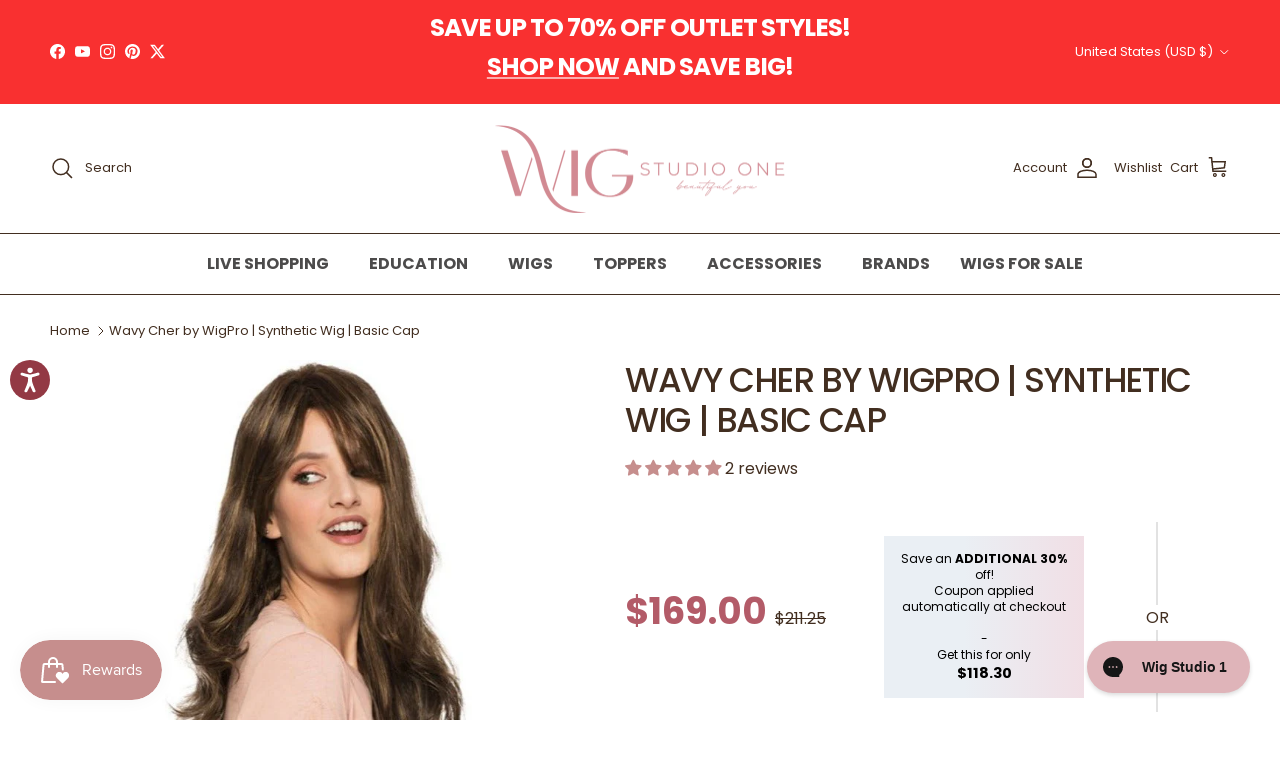

--- FILE ---
content_type: text/html; charset=utf-8
request_url: https://www.wigstudio1.com/products/wavy-cher-wig-by-wigpro-synthetic-wig
body_size: 85577
content:
<!doctype html>
<html class="no-js" lang="en" dir="ltr">
<head>
    <!-- CUSTOM: Google Tag Manager -->
    <!-- Google Tag Manager -->
    <script>(function(w,d,s,l,i){w[l]=w[l]||[];w[l].push({'gtm.start':
    new Date().getTime(),event:'gtm.js'});var f=d.getElementsByTagName(s)[0],
    j=d.createElement(s),dl=l!='dataLayer'?'&l='+l:'';j.async=true;j.src=
    'https://www.googletagmanager.com/gtm.js?id='+i+dl;f.parentNode.insertBefore(j,f);
    })(window,document,'script','dataLayer','GTM-NHLQM3FZ');</script>
    <!-- End Google Tag Manager -->
  <!-- Start cookieyes banner -->
  <script id="cookieyes" type="text/javascript" src="https://cdn-cookieyes.com/common/shopify.js" defer></script>
  <script id="cookieyes" type="text/javascript" src="https://cdn-cookieyes.com/client_data/5794c4290df901829f7486f1/script.js" defer></script>
  <!-- End cookieyes banner --><meta charset="utf-8">
<meta name="viewport" content="width=device-width,initial-scale=1">
<title>Wavy Cher Large Wig by Wig Pro® | Extra Long Synthetic Wig</title><link rel="canonical" href="https://www.wigstudio1.com/products/wavy-cher-wig-by-wigpro-synthetic-wig"><link rel="icon" href="//www.wigstudio1.com/cdn/shop/files/favicon_7bb3295b-9d61-4ad2-bd14-8dda1eff7d93.png?crop=center&height=48&v=1689880226&width=48" type="image/png">
  <link rel="apple-touch-icon" href="//www.wigstudio1.com/cdn/shop/files/favicon_7bb3295b-9d61-4ad2-bd14-8dda1eff7d93.png?crop=center&height=180&v=1689880226&width=180"><!-- Theme meta description (snippets/doc-head-core.liquid) -->
  <meta name="description" content="Shop Wavy Cher by Wig Pro®—an extra long wavy synthetic wig in a large cap size. Feminine, pre-styled layers with soft curls and natural movement."><meta property="og:site_name" content="Wig Studio 1">
<meta property="og:url" content="https://www.wigstudio1.com/products/wavy-cher-wig-by-wigpro-synthetic-wig">
<meta property="og:title" content="Wavy Cher Large Wig by Wig Pro® | Extra Long Synthetic Wig">
<meta property="og:type" content="product">
<meta property="og:description" content="Shop Wavy Cher by Wig Pro®—an extra long wavy synthetic wig in a large cap size. Feminine, pre-styled layers with soft curls and natural movement."><meta property="og:image" content="http://www.wigstudio1.com/cdn/shop/products/open-box-wavy-cher-wig-by-wigpro-large-cap-1016-3267297.jpg?crop=center&height=1200&v=1759448403&width=1200">
  <meta property="og:image:secure_url" content="https://www.wigstudio1.com/cdn/shop/products/open-box-wavy-cher-wig-by-wigpro-large-cap-1016-3267297.jpg?crop=center&height=1200&v=1759448403&width=1200">
  <meta property="og:image:width" content="720">
  <meta property="og:image:height" content="1080"><meta property="og:price:amount" content="169.00">
  <meta property="og:price:currency" content="USD"><meta name="twitter:site" content="@WigStudio1"><meta name="twitter:card" content="summary_large_image">
<meta name="twitter:title" content="Wavy Cher Large Wig by Wig Pro® | Extra Long Synthetic Wig">
<meta name="twitter:description" content="Shop Wavy Cher by Wig Pro®—an extra long wavy synthetic wig in a large cap size. Feminine, pre-styled layers with soft curls and natural movement.">
<style>@font-face {
  font-family: Poppins;
  font-weight: 400;
  font-style: normal;
  font-display: fallback;
  src: url("//www.wigstudio1.com/cdn/fonts/poppins/poppins_n4.0ba78fa5af9b0e1a374041b3ceaadf0a43b41362.woff2") format("woff2"),
       url("//www.wigstudio1.com/cdn/fonts/poppins/poppins_n4.214741a72ff2596839fc9760ee7a770386cf16ca.woff") format("woff");
}
@font-face {
  font-family: Poppins;
  font-weight: 700;
  font-style: normal;
  font-display: fallback;
  src: url("//www.wigstudio1.com/cdn/fonts/poppins/poppins_n7.56758dcf284489feb014a026f3727f2f20a54626.woff2") format("woff2"),
       url("//www.wigstudio1.com/cdn/fonts/poppins/poppins_n7.f34f55d9b3d3205d2cd6f64955ff4b36f0cfd8da.woff") format("woff");
}
@font-face {
  font-family: Poppins;
  font-weight: 500;
  font-style: normal;
  font-display: fallback;
  src: url("//www.wigstudio1.com/cdn/fonts/poppins/poppins_n5.ad5b4b72b59a00358afc706450c864c3c8323842.woff2") format("woff2"),
       url("//www.wigstudio1.com/cdn/fonts/poppins/poppins_n5.33757fdf985af2d24b32fcd84c9a09224d4b2c39.woff") format("woff");
}
@font-face {
  font-family: Poppins;
  font-weight: 400;
  font-style: italic;
  font-display: fallback;
  src: url("//www.wigstudio1.com/cdn/fonts/poppins/poppins_i4.846ad1e22474f856bd6b81ba4585a60799a9f5d2.woff2") format("woff2"),
       url("//www.wigstudio1.com/cdn/fonts/poppins/poppins_i4.56b43284e8b52fc64c1fd271f289a39e8477e9ec.woff") format("woff");
}
@font-face {
  font-family: Poppins;
  font-weight: 700;
  font-style: italic;
  font-display: fallback;
  src: url("//www.wigstudio1.com/cdn/fonts/poppins/poppins_i7.42fd71da11e9d101e1e6c7932199f925f9eea42d.woff2") format("woff2"),
       url("//www.wigstudio1.com/cdn/fonts/poppins/poppins_i7.ec8499dbd7616004e21155106d13837fff4cf556.woff") format("woff");
}
@font-face {
  font-family: Poppins;
  font-weight: 500;
  font-style: normal;
  font-display: fallback;
  src: url("//www.wigstudio1.com/cdn/fonts/poppins/poppins_n5.ad5b4b72b59a00358afc706450c864c3c8323842.woff2") format("woff2"),
       url("//www.wigstudio1.com/cdn/fonts/poppins/poppins_n5.33757fdf985af2d24b32fcd84c9a09224d4b2c39.woff") format("woff");
}
@font-face {
  font-family: "Open Sans";
  font-weight: 400;
  font-style: normal;
  font-display: fallback;
  src: url("//www.wigstudio1.com/cdn/fonts/open_sans/opensans_n4.c32e4d4eca5273f6d4ee95ddf54b5bbb75fc9b61.woff2") format("woff2"),
       url("//www.wigstudio1.com/cdn/fonts/open_sans/opensans_n4.5f3406f8d94162b37bfa232b486ac93ee892406d.woff") format("woff");
}
@font-face {
  font-family: Poppins;
  font-weight: 500;
  font-style: normal;
  font-display: fallback;
  src: url("//www.wigstudio1.com/cdn/fonts/poppins/poppins_n5.ad5b4b72b59a00358afc706450c864c3c8323842.woff2") format("woff2"),
       url("//www.wigstudio1.com/cdn/fonts/poppins/poppins_n5.33757fdf985af2d24b32fcd84c9a09224d4b2c39.woff") format("woff");
}
@font-face {
  font-family: Poppins;
  font-weight: 600;
  font-style: normal;
  font-display: fallback;
  src: url("//www.wigstudio1.com/cdn/fonts/poppins/poppins_n6.aa29d4918bc243723d56b59572e18228ed0786f6.woff2") format("woff2"),
       url("//www.wigstudio1.com/cdn/fonts/poppins/poppins_n6.5f815d845fe073750885d5b7e619ee00e8111208.woff") format("woff");
}
:root {
  --page-container-width:          1700px;
  --reading-container-width:       720px;
  --divider-opacity:               0.14;
  --gutter-large:                  30px;
  --gutter-desktop:                20px;
  --gutter-mobile:                 16px;
  --section-padding:               50px;
  --larger-section-padding:        80px;
  --larger-section-padding-mobile: 60px;
  --largest-section-padding:       110px;
  --aos-animate-duration:          0.6s;

  --base-font-family:              Poppins, sans-serif;
  --base-font-weight:              400;
  --base-font-style:               normal;
  --heading-font-family:           Poppins, sans-serif;
  --heading-font-weight:           500;
  --heading-font-style:            normal;
  --heading-font-letter-spacing:   -0.04em;
  --logo-font-family:              "Open Sans", sans-serif;
  --logo-font-weight:              400;
  --logo-font-style:               normal;
  --nav-font-family:               Poppins, sans-serif;
  --nav-font-weight:               500;
  --nav-font-style:                normal;

  --base-text-size:16px;
  --base-line-height:              1.6;
  --input-text-size:16px;
  --smaller-text-size-1:13px;
  --smaller-text-size-2:14px;
  --smaller-text-size-3:13px;
  --smaller-text-size-4:12px;
  --larger-text-size:34px;
  --super-large-text-size:60px;
  --super-large-mobile-text-size:27px;
  --larger-mobile-text-size:27px;
  --logo-text-size:24px;--btn-letter-spacing: 0.08em;
    --btn-text-transform: uppercase;
    --button-text-size: 14px;
    --quickbuy-button-text-size: 13;
    --small-feature-link-font-size: 0.75em;
    --input-btn-padding-top: 1.2em;
    --input-btn-padding-bottom: 1.2em;--heading-text-transform:uppercase;
  --nav-text-size:                      16px;
  --mobile-menu-font-weight:            inherit;

  --body-bg-color:                      255 255 255;
  --bg-color:                           255 255 255;
  --body-text-color:                    66 46 32;
  --text-color:                         66 46 32;

  --header-text-col:                    #422e20;--header-text-hover-col:             var(--main-nav-link-hover-col);--header-bg-col:                     #ffffff;
  --heading-color:                     66 46 32;
  --body-heading-color:                66 46 32;
  --heading-divider-col:               #422e20;

  --logo-col:                          #422e20;
  --main-nav-bg:                       #ffffff;
  --main-nav-link-col:                 #422e20;
  --main-nav-link-hover-col:           #b35b68;
  --main-nav-link-featured-col:        #b4a79e;

  --link-color:                        101 85 78;
  --body-link-color:                   101 85 78;

  --btn-bg-color:                        35 35 35;
  --btn-bg-hover-color:                  92 92 92;
  --btn-border-color:                    35 35 35;
  --btn-border-hover-color:              92 92 92;
  --btn-text-color:                      255 255 255;
  --btn-text-hover-color:                255 255 255;--btn-alt-bg-color:                    255 255 255;
  --btn-alt-text-color:                  66 46 32;
  --btn-alt-border-color:                66 46 32;
  --btn-alt-border-hover-color:          66 46 32;--btn-ter-bg-color:                    235 235 235;
  --btn-ter-text-color:                  0 0 0;
  --btn-ter-bg-hover-color:              35 35 35;
  --btn-ter-text-hover-color:            255 255 255;--btn-border-radius: 0;
    --btn-inspired-border-radius: 0;--color-scheme-default:                             #ffffff;
  --color-scheme-default-color:                       255 255 255;
  --color-scheme-default-text-color:                  66 46 32;
  --color-scheme-default-head-color:                  66 46 32;
  --color-scheme-default-link-color:                  101 85 78;
  --color-scheme-default-btn-text-color:              255 255 255;
  --color-scheme-default-btn-text-hover-color:        255 255 255;
  --color-scheme-default-btn-bg-color:                35 35 35;
  --color-scheme-default-btn-bg-hover-color:          92 92 92;
  --color-scheme-default-btn-border-color:            35 35 35;
  --color-scheme-default-btn-border-hover-color:      92 92 92;
  --color-scheme-default-btn-alt-text-color:          66 46 32;
  --color-scheme-default-btn-alt-bg-color:            255 255 255;
  --color-scheme-default-btn-alt-border-color:        66 46 32;
  --color-scheme-default-btn-alt-border-hover-color:  66 46 32;

  --color-scheme-1:                             #ede9e0;
  --color-scheme-1-color:                       237 233 224;
  --color-scheme-1-text-color:                  35 35 35;
  --color-scheme-1-head-color:                  35 35 35;
  --color-scheme-1-link-color:                  191 87 10;
  --color-scheme-1-btn-text-color:              255 255 255;
  --color-scheme-1-btn-text-hover-color:        255 255 255;
  --color-scheme-1-btn-bg-color:                35 35 35;
  --color-scheme-1-btn-bg-hover-color:          92 92 92;
  --color-scheme-1-btn-border-color:            35 35 35;
  --color-scheme-1-btn-border-hover-color:      92 92 92;
  --color-scheme-1-btn-alt-text-color:          35 35 35;
  --color-scheme-1-btn-alt-bg-color:            251 249 244;
  --color-scheme-1-btn-alt-border-color:        35 35 35;
  --color-scheme-1-btn-alt-border-hover-color:  35 35 35;

  --color-scheme-2:                             #efefef;
  --color-scheme-2-color:                       239 239 239;
  --color-scheme-2-text-color:                  35 35 35;
  --color-scheme-2-head-color:                  35 35 35;
  --color-scheme-2-link-color:                  191 87 10;
  --color-scheme-2-btn-text-color:              255 255 255;
  --color-scheme-2-btn-text-hover-color:        255 255 255;
  --color-scheme-2-btn-bg-color:                35 35 35;
  --color-scheme-2-btn-bg-hover-color:          92 92 92;
  --color-scheme-2-btn-border-color:            35 35 35;
  --color-scheme-2-btn-border-hover-color:      92 92 92;
  --color-scheme-2-btn-alt-text-color:          35 35 35;
  --color-scheme-2-btn-alt-bg-color:            255 255 255;
  --color-scheme-2-btn-alt-border-color:        35 35 35;
  --color-scheme-2-btn-alt-border-hover-color:  35 35 35;

  /* Shop Pay payment terms */
  --payment-terms-background-color:    #ffffff;--quickbuy-bg: 255 255 255;--body-input-background-color:       rgb(var(--body-bg-color));
  --input-background-color:            rgb(var(--body-bg-color));
  --body-input-text-color:             var(--body-text-color);
  --input-text-color:                  var(--body-text-color);
  --body-input-border-color:           rgb(208, 203, 199);
  --input-border-color:                rgb(208, 203, 199);
  --input-border-color-hover:          rgb(151, 140, 132);
  --input-border-color-active:         rgb(66, 46, 32);

  --swatch-cross-svg:                  url("data:image/svg+xml,%3Csvg xmlns='http://www.w3.org/2000/svg' width='240' height='240' viewBox='0 0 24 24' fill='none' stroke='rgb(208, 203, 199)' stroke-width='0.09' preserveAspectRatio='none' %3E%3Cline x1='24' y1='0' x2='0' y2='24'%3E%3C/line%3E%3C/svg%3E");
  --swatch-cross-hover:                url("data:image/svg+xml,%3Csvg xmlns='http://www.w3.org/2000/svg' width='240' height='240' viewBox='0 0 24 24' fill='none' stroke='rgb(151, 140, 132)' stroke-width='0.09' preserveAspectRatio='none' %3E%3Cline x1='24' y1='0' x2='0' y2='24'%3E%3C/line%3E%3C/svg%3E");
  --swatch-cross-active:               url("data:image/svg+xml,%3Csvg xmlns='http://www.w3.org/2000/svg' width='240' height='240' viewBox='0 0 24 24' fill='none' stroke='rgb(66, 46, 32)' stroke-width='0.09' preserveAspectRatio='none' %3E%3Cline x1='24' y1='0' x2='0' y2='24'%3E%3C/line%3E%3C/svg%3E");

  --footer-divider-col:                #422e20;
  --footer-text-col:                   66 46 32;
  --footer-heading-col:                66 46 32;
  --footer-bg-col:                     230 218 213;--product-label-overlay-justify: flex-start;--product-label-overlay-align: flex-end;--product-label-overlay-reduction-text:   #ffffff;
  --product-label-overlay-reduction-bg:     #ede9e0;
  --product-label-overlay-reduction-text-weight: inherit;
  --product-label-overlay-stock-text:       #232323;
  --product-label-overlay-stock-bg:         #b35b68;
  --product-label-overlay-new-text:         #ffffff;
  --product-label-overlay-new-bg:           #f2f1f1;
  --product-label-overlay-meta-text:        #232323;
  --product-label-overlay-meta-bg:          #91917c;
  --product-label-sale-text:                #b35b68;
  --product-label-sold-text:                #5c5c5c;
  --product-label-preorder-text:            #91917c;

  --product-block-crop-align:               center;

  
  --product-block-price-align:              flex-start;
  --product-block-price-item-margin-start:  initial;
  --product-block-price-item-margin-end:    .5rem;
  

  

  --collection-block-image-position:   center center;

  --swatch-picker-image-size:          68px;
  --swatch-crop-align:                 center center;

  --image-overlay-text-color:          255 255 255;--image-overlay-bg:                  rgba(0, 0, 0, 0.24);
  --image-overlay-shadow-start:        rgb(0 0 0 / 0.32);
  --image-overlay-box-opacity:         0.9;--product-inventory-ok-box-color:            rgba(0,0,0,0);
  --product-inventory-ok-text-color:           #91917c;
  --product-inventory-ok-icon-box-fill-color:  none;
  --product-inventory-low-box-color:           #b35b68;
  --product-inventory-low-text-color:          #2e2e30;
  --product-inventory-low-icon-box-fill-color: none;
  --product-inventory-low-text-color-channels: 145, 145, 124;
  --product-inventory-ok-text-color-channels:  46, 46, 48;

  --rating-star-color: 145 145 124;--overlay-align-left: start;
    --overlay-align-right: end;}html[dir=rtl] {
  --overlay-right-text-m-left: 0;
  --overlay-right-text-m-right: auto;
  --overlay-left-shadow-left-left: 15%;
  --overlay-left-shadow-left-right: -50%;
  --overlay-left-shadow-right-left: -85%;
  --overlay-left-shadow-right-right: 0;
}.image-overlay--bg-box .text-overlay .text-overlay__text {
    --image-overlay-box-bg: 255 255 255;
    --heading-color: var(--body-heading-color);
    --text-color: var(--body-text-color);
    --link-color: var(--body-link-color);
  }::selection {
    background: rgb(var(--body-heading-color));
    color: rgb(var(--body-bg-color));
  }
  ::-moz-selection {
    background: rgb(var(--body-heading-color));
    color: rgb(var(--body-bg-color));
  }.use-color-scheme--default {
  --product-label-sale-text:           #b35b68;
  --product-label-sold-text:           #5c5c5c;
  --product-label-preorder-text:       #91917c;
  --input-background-color:            rgb(var(--body-bg-color));
  --input-text-color:                  var(--body-input-text-color);
  --input-border-color:                rgb(208, 203, 199);
  --input-border-color-hover:          rgb(151, 140, 132);
  --input-border-color-active:         rgb(66, 46, 32);
}</style>

  <link href="//www.wigstudio1.com/cdn/shop/t/152/assets/main.css?v=33297522162624357751767686698" rel="stylesheet" type="text/css" media="all" />
  <link href="//www.wigstudio1.com/cdn/shop/t/152/assets/custom.css?v=116470926476889706791767686698" rel="stylesheet" type="text/css" media="all" />
  <link href="//www.wigstudio1.com/cdn/shop/t/152/assets/new-custom.css?v=83893143587964271341767716888" rel="stylesheet" type="text/css" media="all" />
<link rel="preload" as="font" href="//www.wigstudio1.com/cdn/fonts/poppins/poppins_n4.0ba78fa5af9b0e1a374041b3ceaadf0a43b41362.woff2" type="font/woff2" crossorigin><link rel="preload" as="font" href="//www.wigstudio1.com/cdn/fonts/poppins/poppins_n5.ad5b4b72b59a00358afc706450c864c3c8323842.woff2" type="font/woff2" crossorigin><!-- CUSTOM: Yotpo script -->
  <script type="text/javascript">
    (function e() {
      var e = document.createElement("script");
      e.type = "text/javascript",
      e.async = true,
      e.src = "//staticw2.yotpo.com/AyDEiJXIfMRqghE54icQ15Hn2u0La5VYmwb7lrzF/widget.js";
      var t = document.getElementsByTagName("script")[0];
      t.parentNode.insertBefore(e, t)
    })();
  </script>

  <script>
    window.dataLayer = window.dataLayer || [];
    (function(w, d, s, l, i) {
      w[l] = w[l] || [];
      w[l].push({
        'gtm.start': new Date().getTime(),
        event: 'gtm.js'
      });
      var f = d.getElementsByTagName(s)[0],
        j = d.createElement(s),
        dl = l != 'dataLayer' ? '&l=' + l : '';
      j.async = true;
      j.src = 'https://www.googletagmanager.com/gtm.js?id=' + i + dl;
      f.parentNode.insertBefore(j, f);
    })(window, document, 'script', 'dataLayer', 'GTM-PMRF5ZB');
  </script>
  <!-- End Google Tag Manager -->

  <!-- CUSTOM: Firework -->
  

  

  <!-- CUSTOM: Head tag render -->
  <meta charset="utf-8" />
<meta name="viewport" content="width=device-width,initial-scale=1.0" />
<meta http-equiv="X-UA-Compatible" content="IE=edge">

<link rel="preconnect" href="https://cdn.shopify.com" crossorigin>
<link rel="preconnect" href="https://fonts.shopify.com" crossorigin>
<link rel="preconnect" href="https://monorail-edge.shopifysvc.com"><link rel="preload" as="font" href="//www.wigstudio1.com/cdn/fonts/poppins/poppins_n4.0ba78fa5af9b0e1a374041b3ceaadf0a43b41362.woff2" type="font/woff2" crossorigin><link rel="preload" as="font" href="//www.wigstudio1.com/cdn/fonts/poppins/poppins_n7.56758dcf284489feb014a026f3727f2f20a54626.woff2" type="font/woff2" crossorigin><link rel="preload" as="font" href="//www.wigstudio1.com/cdn/fonts/poppins/poppins_i4.846ad1e22474f856bd6b81ba4585a60799a9f5d2.woff2" type="font/woff2" crossorigin><link rel="preload" as="font" href="//www.wigstudio1.com/cdn/fonts/poppins/poppins_i7.42fd71da11e9d101e1e6c7932199f925f9eea42d.woff2" type="font/woff2" crossorigin><link rel="preload" as="font" href="//www.wigstudio1.com/cdn/fonts/poppins/poppins_n5.ad5b4b72b59a00358afc706450c864c3c8323842.woff2" type="font/woff2" crossorigin><link rel="preload" as="font" href="//www.wigstudio1.com/cdn/fonts/poppins/poppins_n5.ad5b4b72b59a00358afc706450c864c3c8323842.woff2" type="font/woff2" crossorigin><link rel="preload" as="font" href="//www.wigstudio1.com/cdn/fonts/open_sans/opensans_n4.c32e4d4eca5273f6d4ee95ddf54b5bbb75fc9b61.woff2" type="font/woff2" crossorigin>
<link rel="canonical" href="https://www.wigstudio1.com/products/wavy-cher-wig-by-wigpro-synthetic-wig" /><link rel="shortcut icon" href="//www.wigstudio1.com/cdn/shop/files/favicon_7bb3295b-9d61-4ad2-bd14-8dda1eff7d93.png?v=1689880226" type="image/png" />


  <!-- CUSTOM: Noindex returns collection -->
  

  <!-- CUSTOM: Additional scripts -->
  <script src="//www.wigstudio1.com/cdn/shop/t/152/assets/swym-collections-variants-logic.js?v=163702971308278626001767686698" defer="defer"></script>
  <script type="text/javascript">
  window.dataLayer = window.dataLayer || [];

  window.appStart = function(){
     

    window.productPageHandle = function(){
      var productName = "Wavy Cher by WigPro | Synthetic Wig | Basic Cap";
      var productId = "4826099908688";
      var productPrice = "169.00";
      var productBrand = "WigPro";
      var productCollection = "Blonde Wigs"

      window.dataLayer.push({
        event: 'analyzify_productDetail',
        item_name: productName,
        item_id: productId,
        price: productPrice,
        item_brand: productBrand,
        item_category: productCollection,
      });
    };

    
    	productPageHandle()
    
  }

  appStart();
</script>
  <meta property="og:site_name" content="Wig Studio 1">
<meta property="og:url" content="https://www.wigstudio1.com/products/wavy-cher-wig-by-wigpro-synthetic-wig">
<meta property="og:title" content="Wavy Cher Large Wig by Wig Pro® | Extra Long Synthetic Wig">
<meta property="og:type" content="product">
<meta property="og:description" content="Shop Wavy Cher by Wig Pro®—an extra long wavy synthetic wig in a large cap size. Feminine, pre-styled layers with soft curls and natural movement."><meta property="og:image" content="https://www.wigstudio1.com/cdn/shop/products/open-box-wavy-cher-wig-by-wigpro-large-cap-1016-3267297_1200x1200.jpg?v=1759448403">
  <meta property="og:image:secure_url" content="https://www.wigstudio1.com/cdn/shop/products/open-box-wavy-cher-wig-by-wigpro-large-cap-1016-3267297_1200x1200.jpg?v=1759448403">
  <meta property="og:image:width" content="720">
  <meta property="og:image:height" content="1080"><meta property="og:price:amount" content="169.00">
  <meta property="og:price:currency" content="USD"><meta name="twitter:site" content="@https://x.com/WigStudio1"><meta name="twitter:card" content="summary_large_image">
<meta name="twitter:title" content="Wavy Cher Large Wig by Wig Pro® | Extra Long Synthetic Wig">
<meta name="twitter:description" content="Shop Wavy Cher by Wig Pro®—an extra long wavy synthetic wig in a large cap size. Feminine, pre-styled layers with soft curls and natural movement.">


  <script>
    document.documentElement.className = document.documentElement.className.replace('no-js', 'js');

    window.theme = {
      info: {
        name: 'Symmetry',
        version: '8.1.0'
      },
      device: {
        hasTouch: window.matchMedia('(any-pointer: coarse)').matches,
        hasHover: window.matchMedia('(hover: hover)').matches
      },
      mediaQueries: {
        md: '(min-width: 768px)',
        productMediaCarouselBreak: '(min-width: 1041px)'
      },
      routes: {
        base: 'https://www.wigstudio1.com',
        cart: '/cart',
        cartAdd: '/cart/add.js',
        cartUpdate: '/cart/update.js',
        predictiveSearch: '/search/suggest'
      },
      strings: {
        cartTermsConfirmation: "You must agree to the terms and conditions before continuing.",
        cartItemsQuantityError: "You can only add [QUANTITY] of this item to your cart.",
        generalSearchViewAll: "View all search results",
        noStock: "Sold out",
        noVariant: "Unavailable",
        productsProductChooseA: "Choose a",
        generalSearchPages: "Pages",
        generalSearchNoResultsWithoutTerms: "Sorry, we couldnʼt find any results",
        shippingCalculator: {
          singleRate: "There is one shipping rate available for",
          multipleRates: "Shipping rates available, starting at",
          noRates: "We do not ship to this destination."
        },
        regularPrice: "Regular price",
        salePrice: "Sale price"
      },
      settings: {
        moneyWithCurrencyFormat: "${{amount}} USD",
        cartType: "drawer",
        afterAddToCart: "drawer",
        quickbuyStyle: "off",
        externalLinksNewTab: true,
        internalLinksSmoothScroll: true
      }
    };

    theme.inlineNavigationCheck = function() {
      var pageHeader = document.querySelector('.pageheader'),
          inlineNavContainer = pageHeader.querySelector('.logo-area__left__inner'),
          inlineNav = inlineNavContainer.querySelector('.navigation--left');
      if (inlineNav && getComputedStyle(inlineNav).display != 'none') {
        var inlineMenuCentered = document.querySelector('.pageheader--layout-inline-menu-center'),
            logoContainer = document.querySelector('.logo-area__middle__inner');
        if(inlineMenuCentered) {
          var rightWidth = document.querySelector('.logo-area__right__inner').clientWidth,
              middleWidth = logoContainer.clientWidth,
              logoArea = document.querySelector('.logo-area'),
              computedLogoAreaStyle = getComputedStyle(logoArea),
              logoAreaInnerWidth = logoArea.clientWidth - Math.ceil(parseFloat(computedLogoAreaStyle.paddingLeft)) - Math.ceil(parseFloat(computedLogoAreaStyle.paddingRight)),
              availableNavWidth = logoAreaInnerWidth - Math.max(rightWidth, middleWidth) * 2 - 40;
          inlineNavContainer.style.maxWidth = availableNavWidth + 'px';
        }

        var firstInlineNavLink = inlineNav.querySelector('.navigation__item:first-child'),
            lastInlineNavLink = inlineNav.querySelector('.navigation__item:last-child');
        if (lastInlineNavLink) {
          var inlineNavWidth = null;
          if(document.querySelector('html[dir=rtl]')) {
            inlineNavWidth = firstInlineNavLink.offsetLeft - lastInlineNavLink.offsetLeft + firstInlineNavLink.offsetWidth;
          } else {
            inlineNavWidth = lastInlineNavLink.offsetLeft - firstInlineNavLink.offsetLeft + lastInlineNavLink.offsetWidth;
          }
          if (inlineNavContainer.offsetWidth >= inlineNavWidth) {
            pageHeader.classList.add('pageheader--layout-inline-permitted');
            var tallLogo = logoContainer.clientHeight > lastInlineNavLink.clientHeight + 20;
            if (tallLogo) {
              inlineNav.classList.add('navigation--tight-underline');
            } else {
              inlineNav.classList.remove('navigation--tight-underline');
            }
          } else {
            pageHeader.classList.remove('pageheader--layout-inline-permitted');
          }
        }
      }
    };

    theme.setInitialHeaderHeightProperty = () => {
      const section = document.querySelector('.section-header');
      if (section) {
        document.documentElement.style.setProperty('--theme-header-height', Math.ceil(section.clientHeight) + 'px');
      }
    };

    // CUSTOM: Additional theme properties from old theme
    theme.money_format_with_product_code_preference = "${{amount}}";
    theme.money_format_with_cart_code_preference = "${{amount}}";
    theme.money_format = "${{amount}}";
    theme.strings.previous = "Previous";
    theme.strings.next = "Next";
    theme.strings.addressError = "Error looking up that address";
    theme.strings.addressNoResults = "No results for that address";
    theme.strings.addressQueryLimit = "You have exceeded the Google API usage limit. Consider upgrading to a \u003ca href=\"https:\/\/developers.google.com\/maps\/premium\/usage-limits\"\u003ePremium Plan\u003c\/a\u003e.";
    theme.strings.authError = "There was a problem authenticating your Google Maps API Key.";
    theme.strings.icon_labels_left = "Left";
    theme.strings.icon_labels_right = "Right";
    theme.strings.icon_labels_down = "Down";
    theme.strings.icon_labels_close = "Close";
    theme.strings.icon_labels_plus = "Plus";
    theme.strings.cart_terms_confirmation = "You must agree to the terms and conditions before continuing.";
    theme.strings.products_listing_from = "From";
    theme.strings.layout_live_search_see_all = "See all results";
    theme.strings.products_product_add_to_cart = "Add to Cart";
    theme.strings.products_variant_no_stock = "Sold out";
    theme.strings.products_variant_non_existent = "Unavailable";
    theme.strings.products_product_pick_a = "Pick a";
    theme.strings.products_product_unit_price_separator = " \/ ";
    theme.strings.general_navigation_menu_toggle_aria_label = "Toggle menu";
    theme.strings.general_accessibility_labels_close = "Close";
    theme.strings.products_added_notification_title = "Just added";
    theme.strings.products_added_notification_item = "Item";
    theme.strings.products_added_notification_unit_price = "Item price";
    theme.strings.products_added_notification_quantity = "Qty";
    theme.strings.products_added_notification_total_price = "Total price";
    theme.strings.products_added_notification_shipping_note = "Excl. shipping";
    theme.strings.products_added_notification_keep_shopping = "Keep Shopping";
    theme.strings.products_added_notification_cart = "Cart";
    theme.strings.products_product_adding_to_cart = "Adding";
    theme.strings.products_product_added_to_cart = "Added to cart";
    theme.strings.products_added_notification_subtotal = "Subtotal";
    theme.strings.products_labels_sold_out = "Sold Out";
    theme.strings.products_labels_sale = "Sale";
    theme.strings.products_labels_percent_reduction = "[[ amount ]]% off";
    theme.strings.products_labels_value_reduction_html = "[[ amount ]] off";
    theme.strings.products_product_preorder = "Pre-order";
    theme.strings.general_quick_search_pages = "Pages";
    theme.strings.general_quick_search_no_results = "Sorry, we couldn\u0026#39;t find any results";
    theme.strings.collections_general_see_all_subcollections = "See all...";
    theme.settings.cart_type = "drawer";
    theme.settings.quickbuy_style = "off";
    theme.settings.avoid_orphans = null;

    document.documentElement.classList.add('js');
  </script>

  <script src="//www.wigstudio1.com/cdn/shop/t/152/assets/main.js?v=117527606522457621901767686698" defer></script>

  <!-- BEGIN Shopify/app injected head (content_for_header) -->
  <script>window.performance && window.performance.mark && window.performance.mark('shopify.content_for_header.start');</script><meta name="google-site-verification" content="l5BbeEvqlKb7w_IfwP4n1ZVs-yIVa2X_4oF1c0BA_uA">
<meta name="facebook-domain-verification" content="noyunfz6zajcvhf7ki9f9xjfer5ao2">
<meta id="shopify-digital-wallet" name="shopify-digital-wallet" content="/2218972/digital_wallets/dialog">
<meta name="shopify-checkout-api-token" content="d7b94242309b3cd9cd4dae3ca30b8695">
<meta id="in-context-paypal-metadata" data-shop-id="2218972" data-venmo-supported="true" data-environment="production" data-locale="en_US" data-paypal-v4="true" data-currency="USD">
<link rel="alternate" type="application/json+oembed" href="https://www.wigstudio1.com/products/wavy-cher-wig-by-wigpro-synthetic-wig.oembed">
<script async="async" src="/checkouts/internal/preloads.js?locale=en-US"></script>
<link rel="preconnect" href="https://shop.app" crossorigin="anonymous">
<script async="async" src="https://shop.app/checkouts/internal/preloads.js?locale=en-US&shop_id=2218972" crossorigin="anonymous"></script>
<script id="apple-pay-shop-capabilities" type="application/json">{"shopId":2218972,"countryCode":"US","currencyCode":"USD","merchantCapabilities":["supports3DS"],"merchantId":"gid:\/\/shopify\/Shop\/2218972","merchantName":"Wig Studio 1","requiredBillingContactFields":["postalAddress","email","phone"],"requiredShippingContactFields":["postalAddress","email","phone"],"shippingType":"shipping","supportedNetworks":["visa","masterCard","discover","elo","jcb"],"total":{"type":"pending","label":"Wig Studio 1","amount":"1.00"},"shopifyPaymentsEnabled":true,"supportsSubscriptions":true}</script>
<script id="shopify-features" type="application/json">{"accessToken":"d7b94242309b3cd9cd4dae3ca30b8695","betas":["rich-media-storefront-analytics"],"domain":"www.wigstudio1.com","predictiveSearch":true,"shopId":2218972,"locale":"en"}</script>
<script>var Shopify = Shopify || {};
Shopify.shop = "fearlesscharm.myshopify.com";
Shopify.locale = "en";
Shopify.currency = {"active":"USD","rate":"1.0"};
Shopify.country = "US";
Shopify.theme = {"name":"GW | Symmetry 8.1 (Collection Page Edits)","id":128682557520,"schema_name":"Symmetry","schema_version":"8.1.0","theme_store_id":null,"role":"main"};
Shopify.theme.handle = "null";
Shopify.theme.style = {"id":null,"handle":null};
Shopify.cdnHost = "www.wigstudio1.com/cdn";
Shopify.routes = Shopify.routes || {};
Shopify.routes.root = "/";</script>
<script type="module">!function(o){(o.Shopify=o.Shopify||{}).modules=!0}(window);</script>
<script>!function(o){function n(){var o=[];function n(){o.push(Array.prototype.slice.apply(arguments))}return n.q=o,n}var t=o.Shopify=o.Shopify||{};t.loadFeatures=n(),t.autoloadFeatures=n()}(window);</script>
<script>
  window.ShopifyPay = window.ShopifyPay || {};
  window.ShopifyPay.apiHost = "shop.app\/pay";
  window.ShopifyPay.redirectState = null;
</script>
<script id="shop-js-analytics" type="application/json">{"pageType":"product"}</script>
<script defer="defer" async type="module" src="//www.wigstudio1.com/cdn/shopifycloud/shop-js/modules/v2/client.init-shop-cart-sync_BT-GjEfc.en.esm.js"></script>
<script defer="defer" async type="module" src="//www.wigstudio1.com/cdn/shopifycloud/shop-js/modules/v2/chunk.common_D58fp_Oc.esm.js"></script>
<script defer="defer" async type="module" src="//www.wigstudio1.com/cdn/shopifycloud/shop-js/modules/v2/chunk.modal_xMitdFEc.esm.js"></script>
<script type="module">
  await import("//www.wigstudio1.com/cdn/shopifycloud/shop-js/modules/v2/client.init-shop-cart-sync_BT-GjEfc.en.esm.js");
await import("//www.wigstudio1.com/cdn/shopifycloud/shop-js/modules/v2/chunk.common_D58fp_Oc.esm.js");
await import("//www.wigstudio1.com/cdn/shopifycloud/shop-js/modules/v2/chunk.modal_xMitdFEc.esm.js");

  window.Shopify.SignInWithShop?.initShopCartSync?.({"fedCMEnabled":true,"windoidEnabled":true});

</script>
<script defer="defer" async type="module" src="//www.wigstudio1.com/cdn/shopifycloud/shop-js/modules/v2/client.payment-terms_Ci9AEqFq.en.esm.js"></script>
<script defer="defer" async type="module" src="//www.wigstudio1.com/cdn/shopifycloud/shop-js/modules/v2/chunk.common_D58fp_Oc.esm.js"></script>
<script defer="defer" async type="module" src="//www.wigstudio1.com/cdn/shopifycloud/shop-js/modules/v2/chunk.modal_xMitdFEc.esm.js"></script>
<script type="module">
  await import("//www.wigstudio1.com/cdn/shopifycloud/shop-js/modules/v2/client.payment-terms_Ci9AEqFq.en.esm.js");
await import("//www.wigstudio1.com/cdn/shopifycloud/shop-js/modules/v2/chunk.common_D58fp_Oc.esm.js");
await import("//www.wigstudio1.com/cdn/shopifycloud/shop-js/modules/v2/chunk.modal_xMitdFEc.esm.js");

  
</script>
<script>
  window.Shopify = window.Shopify || {};
  if (!window.Shopify.featureAssets) window.Shopify.featureAssets = {};
  window.Shopify.featureAssets['shop-js'] = {"shop-cart-sync":["modules/v2/client.shop-cart-sync_DZOKe7Ll.en.esm.js","modules/v2/chunk.common_D58fp_Oc.esm.js","modules/v2/chunk.modal_xMitdFEc.esm.js"],"init-fed-cm":["modules/v2/client.init-fed-cm_B6oLuCjv.en.esm.js","modules/v2/chunk.common_D58fp_Oc.esm.js","modules/v2/chunk.modal_xMitdFEc.esm.js"],"shop-cash-offers":["modules/v2/client.shop-cash-offers_D2sdYoxE.en.esm.js","modules/v2/chunk.common_D58fp_Oc.esm.js","modules/v2/chunk.modal_xMitdFEc.esm.js"],"shop-login-button":["modules/v2/client.shop-login-button_QeVjl5Y3.en.esm.js","modules/v2/chunk.common_D58fp_Oc.esm.js","modules/v2/chunk.modal_xMitdFEc.esm.js"],"pay-button":["modules/v2/client.pay-button_DXTOsIq6.en.esm.js","modules/v2/chunk.common_D58fp_Oc.esm.js","modules/v2/chunk.modal_xMitdFEc.esm.js"],"shop-button":["modules/v2/client.shop-button_DQZHx9pm.en.esm.js","modules/v2/chunk.common_D58fp_Oc.esm.js","modules/v2/chunk.modal_xMitdFEc.esm.js"],"avatar":["modules/v2/client.avatar_BTnouDA3.en.esm.js"],"init-windoid":["modules/v2/client.init-windoid_CR1B-cfM.en.esm.js","modules/v2/chunk.common_D58fp_Oc.esm.js","modules/v2/chunk.modal_xMitdFEc.esm.js"],"init-shop-for-new-customer-accounts":["modules/v2/client.init-shop-for-new-customer-accounts_C_vY_xzh.en.esm.js","modules/v2/client.shop-login-button_QeVjl5Y3.en.esm.js","modules/v2/chunk.common_D58fp_Oc.esm.js","modules/v2/chunk.modal_xMitdFEc.esm.js"],"init-shop-email-lookup-coordinator":["modules/v2/client.init-shop-email-lookup-coordinator_BI7n9ZSv.en.esm.js","modules/v2/chunk.common_D58fp_Oc.esm.js","modules/v2/chunk.modal_xMitdFEc.esm.js"],"init-shop-cart-sync":["modules/v2/client.init-shop-cart-sync_BT-GjEfc.en.esm.js","modules/v2/chunk.common_D58fp_Oc.esm.js","modules/v2/chunk.modal_xMitdFEc.esm.js"],"shop-toast-manager":["modules/v2/client.shop-toast-manager_DiYdP3xc.en.esm.js","modules/v2/chunk.common_D58fp_Oc.esm.js","modules/v2/chunk.modal_xMitdFEc.esm.js"],"init-customer-accounts":["modules/v2/client.init-customer-accounts_D9ZNqS-Q.en.esm.js","modules/v2/client.shop-login-button_QeVjl5Y3.en.esm.js","modules/v2/chunk.common_D58fp_Oc.esm.js","modules/v2/chunk.modal_xMitdFEc.esm.js"],"init-customer-accounts-sign-up":["modules/v2/client.init-customer-accounts-sign-up_iGw4briv.en.esm.js","modules/v2/client.shop-login-button_QeVjl5Y3.en.esm.js","modules/v2/chunk.common_D58fp_Oc.esm.js","modules/v2/chunk.modal_xMitdFEc.esm.js"],"shop-follow-button":["modules/v2/client.shop-follow-button_CqMgW2wH.en.esm.js","modules/v2/chunk.common_D58fp_Oc.esm.js","modules/v2/chunk.modal_xMitdFEc.esm.js"],"checkout-modal":["modules/v2/client.checkout-modal_xHeaAweL.en.esm.js","modules/v2/chunk.common_D58fp_Oc.esm.js","modules/v2/chunk.modal_xMitdFEc.esm.js"],"shop-login":["modules/v2/client.shop-login_D91U-Q7h.en.esm.js","modules/v2/chunk.common_D58fp_Oc.esm.js","modules/v2/chunk.modal_xMitdFEc.esm.js"],"lead-capture":["modules/v2/client.lead-capture_BJmE1dJe.en.esm.js","modules/v2/chunk.common_D58fp_Oc.esm.js","modules/v2/chunk.modal_xMitdFEc.esm.js"],"payment-terms":["modules/v2/client.payment-terms_Ci9AEqFq.en.esm.js","modules/v2/chunk.common_D58fp_Oc.esm.js","modules/v2/chunk.modal_xMitdFEc.esm.js"]};
</script>
<script>(function() {
  var isLoaded = false;
  function asyncLoad() {
    if (isLoaded) return;
    isLoaded = true;
    var urls = ["https:\/\/swymv3pro-01.azureedge.net\/code\/swym-shopify.js?shop=fearlesscharm.myshopify.com","https:\/\/config.gorgias.chat\/bundle-loader\/01GYZETZVCGSZQXWZZ0WZMFHP1?source=shopify1click\u0026shop=fearlesscharm.myshopify.com","https:\/\/crossborder-integration.global-e.com\/resources\/js\/app?shop=fearlesscharm.myshopify.com","\/\/cdn.shopify.com\/proxy\/bf8974a966416c35aac8acd60dc693a7ba3c82dde1f96b24448db726ad34cb43\/web.global-e.com\/merchant\/storefrontattributes?merchantid=10001516\u0026shop=fearlesscharm.myshopify.com\u0026sp-cache-control=cHVibGljLCBtYXgtYWdlPTkwMA","https:\/\/ecommplugins-scripts.trustpilot.com\/v2.1\/js\/header.min.js?settings=eyJrZXkiOiJKV2JPMFQxclVibUxEdlRSIn0=\u0026v=2.5\u0026shop=fearlesscharm.myshopify.com","https:\/\/ecommplugins-trustboxsettings.trustpilot.com\/fearlesscharm.myshopify.com.js?settings=1706635422711\u0026shop=fearlesscharm.myshopify.com","https:\/\/cdn.tapcart.com\/webbridge-sdk\/webbridge.umd.js?shop=fearlesscharm.myshopify.com","https:\/\/upsellyard.merchantyard.com\/js\/integrations\/script.js?v=2342\u0026shop=fearlesscharm.myshopify.com","https:\/\/storage.googleapis.com\/pdf-uploader-v2.appspot.com\/fearlesscharm\/script\/script11_21_2024_16_07_35.js?shop=fearlesscharm.myshopify.com","https:\/\/shopify-extension.getredo.com\/main.js?widget_id=ultpfe8v0xj1jsv\u0026shop=fearlesscharm.myshopify.com","https:\/\/cdn.9gtb.com\/loader.js?g_cvt_id=7196dba4-5207-49e5-bb30-7bfecd1be251\u0026shop=fearlesscharm.myshopify.com","https:\/\/searchanise-ef84.kxcdn.com\/widgets\/shopify\/init.js?a=1C1M7D1k8H\u0026shop=fearlesscharm.myshopify.com"];
    for (var i = 0; i < urls.length; i++) {
      var s = document.createElement('script');
      s.type = 'text/javascript';
      s.async = true;
      s.src = urls[i];
      var x = document.getElementsByTagName('script')[0];
      x.parentNode.insertBefore(s, x);
    }
  };
  if(window.attachEvent) {
    window.attachEvent('onload', asyncLoad);
  } else {
    window.addEventListener('load', asyncLoad, false);
  }
})();</script>
<script id="__st">var __st={"a":2218972,"offset":-28800,"reqid":"12df048e-4afd-4010-bb22-ea91bbf4f94b-1769039847","pageurl":"www.wigstudio1.com\/products\/wavy-cher-wig-by-wigpro-synthetic-wig","u":"1164ccf4af90","p":"product","rtyp":"product","rid":4826099908688};</script>
<script>window.ShopifyPaypalV4VisibilityTracking = true;</script>
<script id="captcha-bootstrap">!function(){'use strict';const t='contact',e='account',n='new_comment',o=[[t,t],['blogs',n],['comments',n],[t,'customer']],c=[[e,'customer_login'],[e,'guest_login'],[e,'recover_customer_password'],[e,'create_customer']],r=t=>t.map((([t,e])=>`form[action*='/${t}']:not([data-nocaptcha='true']) input[name='form_type'][value='${e}']`)).join(','),a=t=>()=>t?[...document.querySelectorAll(t)].map((t=>t.form)):[];function s(){const t=[...o],e=r(t);return a(e)}const i='password',u='form_key',d=['recaptcha-v3-token','g-recaptcha-response','h-captcha-response',i],f=()=>{try{return window.sessionStorage}catch{return}},m='__shopify_v',_=t=>t.elements[u];function p(t,e,n=!1){try{const o=window.sessionStorage,c=JSON.parse(o.getItem(e)),{data:r}=function(t){const{data:e,action:n}=t;return t[m]||n?{data:e,action:n}:{data:t,action:n}}(c);for(const[e,n]of Object.entries(r))t.elements[e]&&(t.elements[e].value=n);n&&o.removeItem(e)}catch(o){console.error('form repopulation failed',{error:o})}}const l='form_type',E='cptcha';function T(t){t.dataset[E]=!0}const w=window,h=w.document,L='Shopify',v='ce_forms',y='captcha';let A=!1;((t,e)=>{const n=(g='f06e6c50-85a8-45c8-87d0-21a2b65856fe',I='https://cdn.shopify.com/shopifycloud/storefront-forms-hcaptcha/ce_storefront_forms_captcha_hcaptcha.v1.5.2.iife.js',D={infoText:'Protected by hCaptcha',privacyText:'Privacy',termsText:'Terms'},(t,e,n)=>{const o=w[L][v],c=o.bindForm;if(c)return c(t,g,e,D).then(n);var r;o.q.push([[t,g,e,D],n]),r=I,A||(h.body.append(Object.assign(h.createElement('script'),{id:'captcha-provider',async:!0,src:r})),A=!0)});var g,I,D;w[L]=w[L]||{},w[L][v]=w[L][v]||{},w[L][v].q=[],w[L][y]=w[L][y]||{},w[L][y].protect=function(t,e){n(t,void 0,e),T(t)},Object.freeze(w[L][y]),function(t,e,n,w,h,L){const[v,y,A,g]=function(t,e,n){const i=e?o:[],u=t?c:[],d=[...i,...u],f=r(d),m=r(i),_=r(d.filter((([t,e])=>n.includes(e))));return[a(f),a(m),a(_),s()]}(w,h,L),I=t=>{const e=t.target;return e instanceof HTMLFormElement?e:e&&e.form},D=t=>v().includes(t);t.addEventListener('submit',(t=>{const e=I(t);if(!e)return;const n=D(e)&&!e.dataset.hcaptchaBound&&!e.dataset.recaptchaBound,o=_(e),c=g().includes(e)&&(!o||!o.value);(n||c)&&t.preventDefault(),c&&!n&&(function(t){try{if(!f())return;!function(t){const e=f();if(!e)return;const n=_(t);if(!n)return;const o=n.value;o&&e.removeItem(o)}(t);const e=Array.from(Array(32),(()=>Math.random().toString(36)[2])).join('');!function(t,e){_(t)||t.append(Object.assign(document.createElement('input'),{type:'hidden',name:u})),t.elements[u].value=e}(t,e),function(t,e){const n=f();if(!n)return;const o=[...t.querySelectorAll(`input[type='${i}']`)].map((({name:t})=>t)),c=[...d,...o],r={};for(const[a,s]of new FormData(t).entries())c.includes(a)||(r[a]=s);n.setItem(e,JSON.stringify({[m]:1,action:t.action,data:r}))}(t,e)}catch(e){console.error('failed to persist form',e)}}(e),e.submit())}));const S=(t,e)=>{t&&!t.dataset[E]&&(n(t,e.some((e=>e===t))),T(t))};for(const o of['focusin','change'])t.addEventListener(o,(t=>{const e=I(t);D(e)&&S(e,y())}));const B=e.get('form_key'),M=e.get(l),P=B&&M;t.addEventListener('DOMContentLoaded',(()=>{const t=y();if(P)for(const e of t)e.elements[l].value===M&&p(e,B);[...new Set([...A(),...v().filter((t=>'true'===t.dataset.shopifyCaptcha))])].forEach((e=>S(e,t)))}))}(h,new URLSearchParams(w.location.search),n,t,e,['guest_login'])})(!1,!0)}();</script>
<script integrity="sha256-4kQ18oKyAcykRKYeNunJcIwy7WH5gtpwJnB7kiuLZ1E=" data-source-attribution="shopify.loadfeatures" defer="defer" src="//www.wigstudio1.com/cdn/shopifycloud/storefront/assets/storefront/load_feature-a0a9edcb.js" crossorigin="anonymous"></script>
<script crossorigin="anonymous" defer="defer" src="//www.wigstudio1.com/cdn/shopifycloud/storefront/assets/shopify_pay/storefront-65b4c6d7.js?v=20250812"></script>
<script data-source-attribution="shopify.dynamic_checkout.dynamic.init">var Shopify=Shopify||{};Shopify.PaymentButton=Shopify.PaymentButton||{isStorefrontPortableWallets:!0,init:function(){window.Shopify.PaymentButton.init=function(){};var t=document.createElement("script");t.src="https://www.wigstudio1.com/cdn/shopifycloud/portable-wallets/latest/portable-wallets.en.js",t.type="module",document.head.appendChild(t)}};
</script>
<script data-source-attribution="shopify.dynamic_checkout.buyer_consent">
  function portableWalletsHideBuyerConsent(e){var t=document.getElementById("shopify-buyer-consent"),n=document.getElementById("shopify-subscription-policy-button");t&&n&&(t.classList.add("hidden"),t.setAttribute("aria-hidden","true"),n.removeEventListener("click",e))}function portableWalletsShowBuyerConsent(e){var t=document.getElementById("shopify-buyer-consent"),n=document.getElementById("shopify-subscription-policy-button");t&&n&&(t.classList.remove("hidden"),t.removeAttribute("aria-hidden"),n.addEventListener("click",e))}window.Shopify?.PaymentButton&&(window.Shopify.PaymentButton.hideBuyerConsent=portableWalletsHideBuyerConsent,window.Shopify.PaymentButton.showBuyerConsent=portableWalletsShowBuyerConsent);
</script>
<script data-source-attribution="shopify.dynamic_checkout.cart.bootstrap">document.addEventListener("DOMContentLoaded",(function(){function t(){return document.querySelector("shopify-accelerated-checkout-cart, shopify-accelerated-checkout")}if(t())Shopify.PaymentButton.init();else{new MutationObserver((function(e,n){t()&&(Shopify.PaymentButton.init(),n.disconnect())})).observe(document.body,{childList:!0,subtree:!0})}}));
</script>
<link id="shopify-accelerated-checkout-styles" rel="stylesheet" media="screen" href="https://www.wigstudio1.com/cdn/shopifycloud/portable-wallets/latest/accelerated-checkout-backwards-compat.css" crossorigin="anonymous">
<style id="shopify-accelerated-checkout-cart">
        #shopify-buyer-consent {
  margin-top: 1em;
  display: inline-block;
  width: 100%;
}

#shopify-buyer-consent.hidden {
  display: none;
}

#shopify-subscription-policy-button {
  background: none;
  border: none;
  padding: 0;
  text-decoration: underline;
  font-size: inherit;
  cursor: pointer;
}

#shopify-subscription-policy-button::before {
  box-shadow: none;
}

      </style>
<script id="sections-script" data-sections="product-recommendations,footer" defer="defer" src="//www.wigstudio1.com/cdn/shop/t/152/compiled_assets/scripts.js?v=192691"></script>
<script>window.performance && window.performance.mark && window.performance.mark('shopify.content_for_header.end');</script>
  <!-- END Shopify/app injected head (content_for_header) -->

  <!-- BEGIN Theme settings: Advanced -> HTML for <head> tag (custom_html_head) --><!-- CC Custom Head Start --><!-- CC Custom Head End --><!-- END Theme settings: Advanced -> HTML for <head> tag (custom_html_head) -->

  <!-- CUSTOM: re:do widget -->
  <script type="text/javascript" async src="https://shopify-extension.getredo.com/main.js?widget_id=ultpfe8v0xj1jsv&amp;shop=fearlesscharm.myshopify.com"></script>

  <!-- CUSTOM: Swatch styles --><!-- CUSTOM: Yotpo reviews widget loader -->
  <script src="https://cdn-widgetsrepository.yotpo.com/v1/loader/h2ape6tXf8g06yJwHXnL8A" async></script>

  <!-- CUSTOM: globale-js and upsellyard -->
  

<link rel="stylesheet" type="text/css" href="https://crossborder-integration.global-e.com/resources/css/10001516/US"/>
<script>
    GLBE_PARAMS = {
        appUrl: "https://crossborder-integration.global-e.com/",
        pixelUrl: "https://utils.global-e.com",
        pixelEnabled: true,
        geAppUrl: "https://web.global-e.com/",
        env: "Production",
        geCDNUrl: "https://webservices.global-e.com/",
        apiUrl: "https://api.global-e.com/",
        emi: "s5szj",
        mid: "10001516",
        hiddenElements: ".ge-hide,.afterpay-paragraph,form[action='https://payments.amazon.com/checkout/signin']",
        countryCode: "US",
        countryName: "United States",
        currencyCode: "USD",
        currencyName: "United States Dollar",
        locale: "en",
        operatedCountries: ["AD","AE","AG","AI","AL","AM","AO","AR","AT","AU","AW","AZ","BA","BB","BD","BE","BF","BG","BH","BI","BJ","BL","BM","BN","BO","BR","BS","BT","BW","BZ","CA","CG","CH","CI","CK","CL","CM","CN","CO","CR","CV","CW","CY","CZ","DE","DJ","DK","DM","DO","DZ","EC","EE","EG","ES","ET","FI","FJ","FK","FO","FR","GA","GB","GD","GE","GF","GG","GH","GI","GL","GM","GN","GP","GQ","GR","GT","GW","GY","HK","HN","HR","HT","HU","ID","IE","IL","IM","IN","IS","IT","JE","JM","JO","JP","KE","KG","KH","KI","KM","KN","KR","KW","KY","KZ","LA","LB","LC","LI","LK","LR","LS","LT","LU","LV","MA","MC","MD","ME","MF","MG","MK","MN","MO","MQ","MR","MS","MT","MU","MV","MW","MX","MY","MZ","NA","NC","NG","NI","NL","NO","NP","NR","NU","NZ","OM","PA","PE","PF","PG","PH","PK","PL","PT","PY","QA","RE","RO","RS","RW","SA","SB","SC","SE","SG","SH","SI","SK","SL","SM","SR","ST","SV","SX","SZ","TC","TD","TG","TH","TL","TM","TN","TO","TR","TT","TV","TW","TZ","UG","UY","UZ","VA","VC","VE","VG","VN","VU","WF","WS","YT","ZA","ZM","ZW"],
        allowedCountries: [{ code: 'AL', name: 'Albania' }, { code: 'DZ', name: 'Algeria' }, { code: 'AD', name: 'Andorra' }, { code: 'AO', name: 'Angola' }, { code: 'AI', name: 'Anguilla' }, { code: 'AG', name: 'Antigua &amp; Barbuda' }, { code: 'AR', name: 'Argentina' }, { code: 'AM', name: 'Armenia' }, { code: 'AW', name: 'Aruba' }, { code: 'AU', name: 'Australia' }, { code: 'AT', name: 'Austria' }, { code: 'AZ', name: 'Azerbaijan' }, { code: 'BS', name: 'Bahamas' }, { code: 'BH', name: 'Bahrain' }, { code: 'BD', name: 'Bangladesh' }, { code: 'BB', name: 'Barbados' }, { code: 'BE', name: 'Belgium' }, { code: 'BZ', name: 'Belize' }, { code: 'BJ', name: 'Benin' }, { code: 'BM', name: 'Bermuda' }, { code: 'BT', name: 'Bhutan' }, { code: 'BO', name: 'Bolivia' }, { code: 'BA', name: 'Bosnia &amp; Herzegovina' }, { code: 'BW', name: 'Botswana' }, { code: 'BR', name: 'Brazil' }, { code: 'VG', name: 'British Virgin Islands' }, { code: 'BN', name: 'Brunei' }, { code: 'BG', name: 'Bulgaria' }, { code: 'BF', name: 'Burkina Faso' }, { code: 'BI', name: 'Burundi' }, { code: 'KH', name: 'Cambodia' }, { code: 'CM', name: 'Cameroon' }, { code: 'CA', name: 'Canada' }, { code: 'CV', name: 'Cape Verde' }, { code: 'KY', name: 'Cayman Islands' }, { code: 'TD', name: 'Chad' }, { code: 'CL', name: 'Chile' }, { code: 'CN', name: 'China' }, { code: 'CO', name: 'Colombia' }, { code: 'KM', name: 'Comoros' }, { code: 'CG', name: 'Congo - Brazzaville' }, { code: 'CK', name: 'Cook Islands' }, { code: 'CR', name: 'Costa Rica' }, { code: 'CI', name: 'Côte d’Ivoire' }, { code: 'HR', name: 'Croatia' }, { code: 'CW', name: 'Curaçao' }, { code: 'CY', name: 'Cyprus' }, { code: 'CZ', name: 'Czechia' }, { code: 'DK', name: 'Denmark' }, { code: 'DJ', name: 'Djibouti' }, { code: 'DM', name: 'Dominica' }, { code: 'DO', name: 'Dominican Republic' }, { code: 'EC', name: 'Ecuador' }, { code: 'EG', name: 'Egypt' }, { code: 'SV', name: 'El Salvador' }, { code: 'GQ', name: 'Equatorial Guinea' }, { code: 'EE', name: 'Estonia' }, { code: 'SZ', name: 'Eswatini' }, { code: 'ET', name: 'Ethiopia' }, { code: 'FK', name: 'Falkland Islands' }, { code: 'FO', name: 'Faroe Islands' }, { code: 'FJ', name: 'Fiji' }, { code: 'FI', name: 'Finland' }, { code: 'FR', name: 'France' }, { code: 'GF', name: 'French Guiana' }, { code: 'PF', name: 'French Polynesia' }, { code: 'GA', name: 'Gabon' }, { code: 'GM', name: 'Gambia' }, { code: 'GE', name: 'Georgia' }, { code: 'DE', name: 'Germany' }, { code: 'GH', name: 'Ghana' }, { code: 'GI', name: 'Gibraltar' }, { code: 'GR', name: 'Greece' }, { code: 'GL', name: 'Greenland' }, { code: 'GD', name: 'Grenada' }, { code: 'GP', name: 'Guadeloupe' }, { code: 'GT', name: 'Guatemala' }, { code: 'GG', name: 'Guernsey' }, { code: 'GN', name: 'Guinea' }, { code: 'GW', name: 'Guinea-Bissau' }, { code: 'GY', name: 'Guyana' }, { code: 'HT', name: 'Haiti' }, { code: 'HN', name: 'Honduras' }, { code: 'HK', name: 'Hong Kong SAR' }, { code: 'HU', name: 'Hungary' }, { code: 'IS', name: 'Iceland' }, { code: 'IN', name: 'India' }, { code: 'ID', name: 'Indonesia' }, { code: 'IE', name: 'Ireland' }, { code: 'IM', name: 'Isle of Man' }, { code: 'IL', name: 'Israel' }, { code: 'IT', name: 'Italy' }, { code: 'JM', name: 'Jamaica' }, { code: 'JP', name: 'Japan' }, { code: 'JE', name: 'Jersey' }, { code: 'JO', name: 'Jordan' }, { code: 'KZ', name: 'Kazakhstan' }, { code: 'KE', name: 'Kenya' }, { code: 'KI', name: 'Kiribati' }, { code: 'KW', name: 'Kuwait' }, { code: 'KG', name: 'Kyrgyzstan' }, { code: 'LA', name: 'Laos' }, { code: 'LV', name: 'Latvia' }, { code: 'LB', name: 'Lebanon' }, { code: 'LS', name: 'Lesotho' }, { code: 'LR', name: 'Liberia' }, { code: 'LI', name: 'Liechtenstein' }, { code: 'LT', name: 'Lithuania' }, { code: 'LU', name: 'Luxembourg' }, { code: 'MO', name: 'Macao SAR' }, { code: 'MG', name: 'Madagascar' }, { code: 'MW', name: 'Malawi' }, { code: 'MY', name: 'Malaysia' }, { code: 'MV', name: 'Maldives' }, { code: 'MT', name: 'Malta' }, { code: 'MQ', name: 'Martinique' }, { code: 'MR', name: 'Mauritania' }, { code: 'MU', name: 'Mauritius' }, { code: 'YT', name: 'Mayotte' }, { code: 'MX', name: 'Mexico' }, { code: 'MD', name: 'Moldova' }, { code: 'MC', name: 'Monaco' }, { code: 'MN', name: 'Mongolia' }, { code: 'ME', name: 'Montenegro' }, { code: 'MS', name: 'Montserrat' }, { code: 'MA', name: 'Morocco' }, { code: 'MZ', name: 'Mozambique' }, { code: 'NA', name: 'Namibia' }, { code: 'NR', name: 'Nauru' }, { code: 'NP', name: 'Nepal' }, { code: 'NL', name: 'Netherlands' }, { code: 'NC', name: 'New Caledonia' }, { code: 'NZ', name: 'New Zealand' }, { code: 'NI', name: 'Nicaragua' }, { code: 'NG', name: 'Nigeria' }, { code: 'NU', name: 'Niue' }, { code: 'MK', name: 'North Macedonia' }, { code: 'NO', name: 'Norway' }, { code: 'OM', name: 'Oman' }, { code: 'PK', name: 'Pakistan' }, { code: 'PA', name: 'Panama' }, { code: 'PG', name: 'Papua New Guinea' }, { code: 'PY', name: 'Paraguay' }, { code: 'PE', name: 'Peru' }, { code: 'PH', name: 'Philippines' }, { code: 'PL', name: 'Poland' }, { code: 'PT', name: 'Portugal' }, { code: 'QA', name: 'Qatar' }, { code: 'RE', name: 'Réunion' }, { code: 'RO', name: 'Romania' }, { code: 'RW', name: 'Rwanda' }, { code: 'WS', name: 'Samoa' }, { code: 'SM', name: 'San Marino' }, { code: 'ST', name: 'São Tomé &amp; Príncipe' }, { code: 'SA', name: 'Saudi Arabia' }, { code: 'SN', name: 'Senegal' }, { code: 'RS', name: 'Serbia' }, { code: 'SC', name: 'Seychelles' }, { code: 'SL', name: 'Sierra Leone' }, { code: 'SG', name: 'Singapore' }, { code: 'SX', name: 'Sint Maarten' }, { code: 'SK', name: 'Slovakia' }, { code: 'SI', name: 'Slovenia' }, { code: 'SB', name: 'Solomon Islands' }, { code: 'ZA', name: 'South Africa' }, { code: 'KR', name: 'South Korea' }, { code: 'ES', name: 'Spain' }, { code: 'LK', name: 'Sri Lanka' }, { code: 'BL', name: 'St. Barthélemy' }, { code: 'SH', name: 'St. Helena' }, { code: 'KN', name: 'St. Kitts &amp; Nevis' }, { code: 'LC', name: 'St. Lucia' }, { code: 'MF', name: 'St. Martin' }, { code: 'VC', name: 'St. Vincent &amp; Grenadines' }, { code: 'SR', name: 'Suriname' }, { code: 'SE', name: 'Sweden' }, { code: 'CH', name: 'Switzerland' }, { code: 'TW', name: 'Taiwan' }, { code: 'TZ', name: 'Tanzania' }, { code: 'TH', name: 'Thailand' }, { code: 'TL', name: 'Timor-Leste' }, { code: 'TG', name: 'Togo' }, { code: 'TO', name: 'Tonga' }, { code: 'TT', name: 'Trinidad &amp; Tobago' }, { code: 'TN', name: 'Tunisia' }, { code: 'TM', name: 'Turkmenistan' }, { code: 'TC', name: 'Turks &amp; Caicos Islands' }, { code: 'TV', name: 'Tuvalu' }, { code: 'UG', name: 'Uganda' }, { code: 'AE', name: 'United Arab Emirates' }, { code: 'GB', name: 'United Kingdom' }, { code: 'US', name: 'United States' }, { code: 'UY', name: 'Uruguay' }, { code: 'UZ', name: 'Uzbekistan' }, { code: 'VU', name: 'Vanuatu' }, { code: 'VA', name: 'Vatican City' }, { code: 'VE', name: 'Venezuela' }, { code: 'VN', name: 'Vietnam' }, { code: 'WF', name: 'Wallis &amp; Futuna' }, { code: 'ZM', name: 'Zambia' }, { code: 'ZW', name: 'Zimbabwe' }, ],
        c1Enabled:"true",
        siteId: "7ce243a1e1a2",
        isTokenEnabled: "true",
};
</script>

  <script>
    window.ADD_TO_CART_BUTTON_SELECTOR = "[action*='/cart/add'] [type='submit'], [name='add']";
</script>

  <!-- CUSTOM: timesact -->
  <script src="//www.wigstudio1.com/cdn/shop/t/152/assets/timesact.js?v=58355591055339553451767958806" defer="defer"></script>

  <!-- CUSTOM: pagefly header -->
  



  <!-- CUSTOM: tapcart -->
  <script src="https://cdn.tapcart.com/webbridge-sdk/webbridge.umd.js" defer></script>

  <!-- CUSTOM: YouTube video placeholder style -->
  <style>
    .video-placeholder-youtube {
      width: 560px !important;
      height: 315px !important;
    }
  </style>
<!-- BEGIN app block: shopify://apps/tolstoy-shoppable-video-quiz/blocks/widget-block/06fa8282-42ff-403e-b67c-1936776aed11 -->




                























<script
  type="module"
  async
  src="https://widget.gotolstoy.com/we/widget.js"
  data-shop=fearlesscharm.myshopify.com
  data-app-key=be240491-c871-4eef-9087-87a783ea9f1a
  data-should-use-cache=true
  data-cache-version=19b75de5abd
  data-product-gallery-projects="[]"
  data-collection-gallery-projects="[]"
  data-product-id=4826099908688
  data-template-name="product"
  data-ot-ignore
>
</script>
<script
  type="text/javascript"
  nomodule
  async
  src="https://widget.gotolstoy.com/widget/widget.js"
  data-shop=fearlesscharm.myshopify.com
  data-app-key=be240491-c871-4eef-9087-87a783ea9f1a
  data-should-use-cache=true
  data-cache-version=19b75de5abd
  data-product-gallery-projects="[]"
  data-collection-gallery-projects="[]"
  data-product-id=4826099908688
  data-collection-id=""
  data-template-name="product"
  data-ot-ignore
></script>
<script
  type="module"
  async
  src="https://play.gotolstoy.com/widget-v2/widget.js"
  id="tolstoy-widget-script"
  data-shop=fearlesscharm.myshopify.com
  data-app-key=be240491-c871-4eef-9087-87a783ea9f1a
  data-should-use-cache=true
  data-cache-version=19b75de5abd
  data-product-gallery-projects="[]"
  data-collection-gallery-projects="[]"
  data-product-id=4826099908688
  data-collection-id=""
  data-shop-assistant-enabled="false"
  data-search-bar-widget-enabled="false"
  data-template-name="product"
  data-customer-id=""
  data-ot-ignore
></script>
<script>
  window.tolstoyCurrencySymbol = '$';
  window.tolstoyMoneyFormat = '${{amount}}';
</script>
<script>
  window.tolstoyDebug = {
    enable: () => {
      fetch('/cart/update.js', {
        method: 'POST',
        headers: { 'Content-Type': 'application/json' },
        body: JSON.stringify({ attributes: { TolstoyDebugEnabled: 'true' } })
      })
      .then(response => response.json())
      .then(() => window.location.reload());
    },
    disable: () => {
      fetch('/cart/update.js', {
        method: 'POST',
        headers: { 'Content-Type': 'application/json' },
        body: JSON.stringify({ attributes: { TolstoyDebugEnabled: null } })
      })
      .then(response => response.json())
      .then(() => window.location.reload())
    },
    status: async () => {
      const response = await fetch('/cart.js');
      const json = await response.json();
      console.log(json.attributes);
    }
  }
</script>

<!-- END app block --><!-- BEGIN app block: shopify://apps/triplewhale/blocks/triple_pixel_snippet/483d496b-3f1a-4609-aea7-8eee3b6b7a2a --><link rel='preconnect dns-prefetch' href='https://api.config-security.com/' crossorigin />
<link rel='preconnect dns-prefetch' href='https://conf.config-security.com/' crossorigin />
<script>
/* >> TriplePixel :: start*/
window.TriplePixelData={TripleName:"fearlesscharm.myshopify.com",ver:"2.16",plat:"SHOPIFY",isHeadless:false,src:'SHOPIFY_EXT',product:{id:"4826099908688",name:`Wavy Cher by WigPro | Synthetic Wig | Basic Cap`,price:"169.00",variant:"32955906031696"},search:"",collection:"",cart:"drawer",template:"product",curr:"USD" || "USD"},function(W,H,A,L,E,_,B,N){function O(U,T,P,H,R){void 0===R&&(R=!1),H=new XMLHttpRequest,P?(H.open("POST",U,!0),H.setRequestHeader("Content-Type","text/plain")):H.open("GET",U,!0),H.send(JSON.stringify(P||{})),H.onreadystatechange=function(){4===H.readyState&&200===H.status?(R=H.responseText,U.includes("/first")?eval(R):P||(N[B]=R)):(299<H.status||H.status<200)&&T&&!R&&(R=!0,O(U,T-1,P))}}if(N=window,!N[H+"sn"]){N[H+"sn"]=1,L=function(){return Date.now().toString(36)+"_"+Math.random().toString(36)};try{A.setItem(H,1+(0|A.getItem(H)||0)),(E=JSON.parse(A.getItem(H+"U")||"[]")).push({u:location.href,r:document.referrer,t:Date.now(),id:L()}),A.setItem(H+"U",JSON.stringify(E))}catch(e){}var i,m,p;A.getItem('"!nC`')||(_=A,A=N,A[H]||(E=A[H]=function(t,e,i){return void 0===i&&(i=[]),"State"==t?E.s:(W=L(),(E._q=E._q||[]).push([W,t,e].concat(i)),W)},E.s="Installed",E._q=[],E.ch=W,B="configSecurityConfModel",N[B]=1,O("https://conf.config-security.com/model",5),i=L(),m=A[atob("c2NyZWVu")],_.setItem("di_pmt_wt",i),p={id:i,action:"profile",avatar:_.getItem("auth-security_rand_salt_"),time:m[atob("d2lkdGg=")]+":"+m[atob("aGVpZ2h0")],host:A.TriplePixelData.TripleName,plat:A.TriplePixelData.plat,url:window.location.href.slice(0,500),ref:document.referrer,ver:A.TriplePixelData.ver},O("https://api.config-security.com/event",5,p),O("https://api.config-security.com/first?host=".concat(p.host,"&plat=").concat(p.plat),5)))}}("","TriplePixel",localStorage);
/* << TriplePixel :: end*/
</script>



<!-- END app block --><!-- BEGIN app block: shopify://apps/rt-disable-right-click/blocks/app-embed/1a6da957-7246-46b1-9660-2fac7e573a37 --><script>
  window.roarJs = window.roarJs || {};
  roarJs.ProtectorConfig = {
    metafields: {
      shop: "fearlesscharm.myshopify.com",
      settings: {"enabled":"1","only1":"true","param":{"image":"1","text":"1","keyboard":"1","alert":"1","alert_duration":"3","print":"1","legal":"1"},"texts":{"alert":"This content is protected!","print":"Our apologies. In an effort to protect consumers from fraudulent websites using our content, we have disabled the print preview page. If you need assistance, please email support@wigstudio1.com. We look forward to serving you. ","legal_header":"** LEGAL NOTICE **","legal_footer":"Please exit this area immediately.","legal_body":"All site content, including files, images, video, and written content is the property of Wig Studio 1.\r\n\r\nAny attempts to mimic said content, or use it as your own without the direct consent of Wig Studio 1 may result in legal action."},"mobile":{"image":"1","text":"1"}},
      moneyFormat: "${{amount}}"
    }
  }
</script>

<script src='https://cdn.shopify.com/extensions/019b3f8c-4deb-7edd-a77f-1462a1c4ebfc/protector-2/assets/protector.js' defer></script>


<!-- END app block --><!-- BEGIN app block: shopify://apps/redo/blocks/redo_app_embed/c613644b-6df4-4d11-b336-43a5c06745a1 --><!-- BEGIN app snippet: env -->

<script>
  if (typeof process === "undefined") {
    process = {};
  }
  process.env ??= {};
  process.env.AMPLITUDE_API_KEY = "b5eacb35b49c693d959231826b35f7ca";
  process.env.IPIFY_API_KEY = "at_S8q5xe1hwi5jKf6CSb4V661KXTKK2";
  process.env.REDO_API_URL = "https://shopify-cdn.getredo.com";
  process.env.REDO_CHAT_WIDGET_URL = "https://chat-widget.getredo.com";
  process.env.REDO_SHOPIFY_SERVER_URL = "https://shopify-server.getredo.com";

  if (typeof redoStorefront === "undefined") {
    redoStorefront = {};
  }
  redoStorefront.env ??= {};
  redoStorefront.env.AMPLITUDE_API_KEY = "b5eacb35b49c693d959231826b35f7ca";
  redoStorefront.env.IPIFY_API_KEY = "at_S8q5xe1hwi5jKf6CSb4V661KXTKK2";
  redoStorefront.env.REDO_API_URL = "https://shopify-cdn.getredo.com";
  redoStorefront.env.REDO_CHAT_WIDGET_URL = "https://chat-widget.getredo.com";
  redoStorefront.env.REDO_SHOPIFY_SERVER_URL = "https://shopify-server.getredo.com";
</script>
<!-- END app snippet -->
<script>
  const parts = navigator.userAgent.split(" ").map(part => btoa(part)).join("").replace(/=/g, "").toLowerCase();
  if (!parts.includes("2hyb21lluxpz2h0ag91c2") && !parts.includes("w90bwzwcg93zxikdiwmjipk")) {
    const script = document.createElement("script");
    script.async = true;
    script.src = "https://cdn.shopify.com/extensions/019be2f2-1534-7d69-92fd-6a7aed62694c/redo-v1.139367/assets/main.js";
    document.head.appendChild(script);
  }
</script>

<!-- END app block --><!-- BEGIN app block: shopify://apps/sitemap-noindex-pro-seo/blocks/app-embed/4d815e2c-5af0-46ba-8301-d0f9cf660031 -->
<!-- END app block --><!-- BEGIN app block: shopify://apps/judge-me-reviews/blocks/judgeme_core/61ccd3b1-a9f2-4160-9fe9-4fec8413e5d8 --><!-- Start of Judge.me Core -->






<link rel="dns-prefetch" href="https://cdnwidget.judge.me">
<link rel="dns-prefetch" href="https://cdn.judge.me">
<link rel="dns-prefetch" href="https://cdn1.judge.me">
<link rel="dns-prefetch" href="https://api.judge.me">

<script data-cfasync='false' class='jdgm-settings-script'>window.jdgmSettings={"pagination":5,"disable_web_reviews":false,"badge_no_review_text":"No reviews","badge_n_reviews_text":"{{ n }} review/reviews","badge_star_color":"#C68E8D","hide_badge_preview_if_no_reviews":true,"badge_hide_text":false,"enforce_center_preview_badge":false,"widget_title":"Customer Reviews","widget_open_form_text":"Write a review","widget_close_form_text":"Cancel review","widget_refresh_page_text":"Refresh page","widget_summary_text":"Based on {{ number_of_reviews }} review/reviews","widget_no_review_text":"Be the first to write a review","widget_name_field_text":"Display name","widget_verified_name_field_text":"Verified Name (public)","widget_name_placeholder_text":"Display name","widget_required_field_error_text":"This field is required.","widget_email_field_text":"Email address","widget_verified_email_field_text":"Verified Email (private, can not be edited)","widget_email_placeholder_text":"Your email address","widget_email_field_error_text":"Please enter a valid email address.","widget_rating_field_text":"Rating","widget_review_title_field_text":"Review Title","widget_review_title_placeholder_text":"Give your review a title","widget_review_body_field_text":"Review content","widget_review_body_placeholder_text":"Start writing here...","widget_pictures_field_text":"Picture/Video (optional)","widget_submit_review_text":"Submit Review","widget_submit_verified_review_text":"Submit Verified Review","widget_submit_success_msg_with_auto_publish":"Thank you! Please refresh the page in a few moments to see your review. You can remove or edit your review by logging into \u003ca href='https://judge.me/login' target='_blank' rel='nofollow noopener'\u003eJudge.me\u003c/a\u003e","widget_submit_success_msg_no_auto_publish":"Thank you! Your review will be published as soon as it is approved by the shop admin. You can remove or edit your review by logging into \u003ca href='https://judge.me/login' target='_blank' rel='nofollow noopener'\u003eJudge.me\u003c/a\u003e","widget_show_default_reviews_out_of_total_text":"Showing {{ n_reviews_shown }} out of {{ n_reviews }} reviews.","widget_show_all_link_text":"Show all","widget_show_less_link_text":"Show less","widget_author_said_text":"{{ reviewer_name }} said:","widget_days_text":"{{ n }} days ago","widget_weeks_text":"{{ n }} week/weeks ago","widget_months_text":"{{ n }} month/months ago","widget_years_text":"{{ n }} year/years ago","widget_yesterday_text":"Yesterday","widget_today_text":"Today","widget_replied_text":"\u003e\u003e {{ shop_name }} replied:","widget_read_more_text":"Read more","widget_reviewer_name_as_initial":"","widget_rating_filter_color":"#fbcd0a","widget_rating_filter_see_all_text":"See all reviews","widget_sorting_most_recent_text":"Most Recent","widget_sorting_highest_rating_text":"Highest Rating","widget_sorting_lowest_rating_text":"Lowest Rating","widget_sorting_with_pictures_text":"Only Pictures","widget_sorting_most_helpful_text":"Most Helpful","widget_open_question_form_text":"Ask a question","widget_reviews_subtab_text":"Reviews","widget_questions_subtab_text":"Questions","widget_question_label_text":"Question","widget_answer_label_text":"Answer","widget_question_placeholder_text":"Write your question here","widget_submit_question_text":"Submit Question","widget_question_submit_success_text":"Thank you for your question! We will notify you once it gets answered.","widget_star_color":"#C68E8D","verified_badge_text":"Verified","verified_badge_bg_color":"","verified_badge_text_color":"","verified_badge_placement":"left-of-reviewer-name","widget_review_max_height":"","widget_hide_border":false,"widget_social_share":false,"widget_thumb":false,"widget_review_location_show":false,"widget_location_format":"","all_reviews_include_out_of_store_products":true,"all_reviews_out_of_store_text":"(out of store)","all_reviews_pagination":100,"all_reviews_product_name_prefix_text":"about","enable_review_pictures":true,"enable_question_anwser":false,"widget_theme":"default","review_date_format":"mm/dd/yyyy","default_sort_method":"most-recent","widget_product_reviews_subtab_text":"Product Reviews","widget_shop_reviews_subtab_text":"Shop Reviews","widget_other_products_reviews_text":"Reviews for other products","widget_store_reviews_subtab_text":"Store reviews","widget_no_store_reviews_text":"This store hasn't received any reviews yet","widget_web_restriction_product_reviews_text":"This product hasn't received any reviews yet","widget_no_items_text":"No items found","widget_show_more_text":"Show more","widget_write_a_store_review_text":"Write a Store Review","widget_other_languages_heading":"Reviews in Other Languages","widget_translate_review_text":"Translate review to {{ language }}","widget_translating_review_text":"Translating...","widget_show_original_translation_text":"Show original ({{ language }})","widget_translate_review_failed_text":"Review couldn't be translated.","widget_translate_review_retry_text":"Retry","widget_translate_review_try_again_later_text":"Try again later","show_product_url_for_grouped_product":false,"widget_sorting_pictures_first_text":"Pictures First","show_pictures_on_all_rev_page_mobile":false,"show_pictures_on_all_rev_page_desktop":false,"floating_tab_hide_mobile_install_preference":false,"floating_tab_button_name":"★ Reviews","floating_tab_title":"Let customers speak for us","floating_tab_button_color":"","floating_tab_button_background_color":"","floating_tab_url":"","floating_tab_url_enabled":false,"floating_tab_tab_style":"text","all_reviews_text_badge_text":"Customers rate us {{ shop.metafields.judgeme.all_reviews_rating | round: 1 }}/5 based on {{ shop.metafields.judgeme.all_reviews_count }} reviews.","all_reviews_text_badge_text_branded_style":"{{ shop.metafields.judgeme.all_reviews_rating | round: 1 }} out of 5 stars based on {{ shop.metafields.judgeme.all_reviews_count }} reviews","is_all_reviews_text_badge_a_link":false,"show_stars_for_all_reviews_text_badge":false,"all_reviews_text_badge_url":"","all_reviews_text_style":"branded","all_reviews_text_color_style":"judgeme_brand_color","all_reviews_text_color":"#108474","all_reviews_text_show_jm_brand":true,"featured_carousel_show_header":true,"featured_carousel_title":"Hear from Wig Studio 1 Customers","testimonials_carousel_title":"Customers are saying","videos_carousel_title":"Real customer stories","cards_carousel_title":"Customers are saying","featured_carousel_count_text":"from {{ n }} reviews","featured_carousel_add_link_to_all_reviews_page":false,"featured_carousel_url":"","featured_carousel_show_images":true,"featured_carousel_autoslide_interval":5,"featured_carousel_arrows_on_the_sides":false,"featured_carousel_height":250,"featured_carousel_width":80,"featured_carousel_image_size":0,"featured_carousel_image_height":250,"featured_carousel_arrow_color":"#eeeeee","verified_count_badge_style":"branded","verified_count_badge_orientation":"horizontal","verified_count_badge_color_style":"judgeme_brand_color","verified_count_badge_color":"#108474","is_verified_count_badge_a_link":false,"verified_count_badge_url":"","verified_count_badge_show_jm_brand":true,"widget_rating_preset_default":5,"widget_first_sub_tab":"product-reviews","widget_show_histogram":true,"widget_histogram_use_custom_color":false,"widget_pagination_use_custom_color":false,"widget_star_use_custom_color":false,"widget_verified_badge_use_custom_color":false,"widget_write_review_use_custom_color":false,"picture_reminder_submit_button":"Upload Pictures","enable_review_videos":false,"mute_video_by_default":false,"widget_sorting_videos_first_text":"Videos First","widget_review_pending_text":"Pending","featured_carousel_items_for_large_screen":3,"social_share_options_order":"Facebook,Twitter","remove_microdata_snippet":true,"disable_json_ld":false,"enable_json_ld_products":true,"preview_badge_show_question_text":false,"preview_badge_no_question_text":"No questions","preview_badge_n_question_text":"{{ number_of_questions }} question/questions","qa_badge_show_icon":false,"qa_badge_position":"same-row","remove_judgeme_branding":true,"widget_add_search_bar":false,"widget_search_bar_placeholder":"Search","widget_sorting_verified_only_text":"Verified only","featured_carousel_theme":"default","featured_carousel_show_rating":true,"featured_carousel_show_title":true,"featured_carousel_show_body":true,"featured_carousel_show_date":false,"featured_carousel_show_reviewer":true,"featured_carousel_show_product":false,"featured_carousel_header_background_color":"#108474","featured_carousel_header_text_color":"#ffffff","featured_carousel_name_product_separator":"reviewed","featured_carousel_full_star_background":"#108474","featured_carousel_empty_star_background":"#dadada","featured_carousel_vertical_theme_background":"#f9fafb","featured_carousel_verified_badge_enable":true,"featured_carousel_verified_badge_color":"#108474","featured_carousel_border_style":"round","featured_carousel_review_line_length_limit":3,"featured_carousel_more_reviews_button_text":"Read more reviews","featured_carousel_view_product_button_text":"View product","all_reviews_page_load_reviews_on":"scroll","all_reviews_page_load_more_text":"Load More Reviews","disable_fb_tab_reviews":false,"enable_ajax_cdn_cache":false,"widget_advanced_speed_features":5,"widget_public_name_text":"displayed publicly like","default_reviewer_name":"John Smith","default_reviewer_name_has_non_latin":true,"widget_reviewer_anonymous":"Anonymous","medals_widget_title":"Judge.me Review Medals","medals_widget_background_color":"#f9fafb","medals_widget_position":"footer_all_pages","medals_widget_border_color":"#f9fafb","medals_widget_verified_text_position":"left","medals_widget_use_monochromatic_version":false,"medals_widget_elements_color":"#108474","show_reviewer_avatar":false,"widget_invalid_yt_video_url_error_text":"Not a YouTube video URL","widget_max_length_field_error_text":"Please enter no more than {0} characters.","widget_show_country_flag":false,"widget_show_collected_via_shop_app":true,"widget_verified_by_shop_badge_style":"light","widget_verified_by_shop_text":"Verified by Shop","widget_show_photo_gallery":false,"widget_load_with_code_splitting":true,"widget_ugc_install_preference":false,"widget_ugc_title":"Made by us, Shared by you","widget_ugc_subtitle":"Tag us to see your picture featured in our page","widget_ugc_arrows_color":"#ffffff","widget_ugc_primary_button_text":"Buy Now","widget_ugc_primary_button_background_color":"#108474","widget_ugc_primary_button_text_color":"#ffffff","widget_ugc_primary_button_border_width":"0","widget_ugc_primary_button_border_style":"none","widget_ugc_primary_button_border_color":"#108474","widget_ugc_primary_button_border_radius":"25","widget_ugc_secondary_button_text":"Load More","widget_ugc_secondary_button_background_color":"#ffffff","widget_ugc_secondary_button_text_color":"#108474","widget_ugc_secondary_button_border_width":"2","widget_ugc_secondary_button_border_style":"solid","widget_ugc_secondary_button_border_color":"#108474","widget_ugc_secondary_button_border_radius":"25","widget_ugc_reviews_button_text":"View Reviews","widget_ugc_reviews_button_background_color":"#ffffff","widget_ugc_reviews_button_text_color":"#108474","widget_ugc_reviews_button_border_width":"2","widget_ugc_reviews_button_border_style":"solid","widget_ugc_reviews_button_border_color":"#108474","widget_ugc_reviews_button_border_radius":"25","widget_ugc_reviews_button_link_to":"judgeme-reviews-page","widget_ugc_show_post_date":true,"widget_ugc_max_width":"800","widget_rating_metafield_value_type":true,"widget_primary_color":"#C68E8D","widget_enable_secondary_color":false,"widget_secondary_color":"#edf5f5","widget_summary_average_rating_text":"{{ average_rating }} out of 5","widget_media_grid_title":"Customer photos \u0026 videos","widget_media_grid_see_more_text":"See more","widget_round_style":false,"widget_show_product_medals":true,"widget_verified_by_judgeme_text":"Verified by Judge.me","widget_show_store_medals":true,"widget_verified_by_judgeme_text_in_store_medals":"Verified by Judge.me","widget_media_field_exceed_quantity_message":"Sorry, we can only accept {{ max_media }} for one review.","widget_media_field_exceed_limit_message":"{{ file_name }} is too large, please select a {{ media_type }} less than {{ size_limit }}MB.","widget_review_submitted_text":"Review Submitted!","widget_question_submitted_text":"Question Submitted!","widget_close_form_text_question":"Cancel","widget_write_your_answer_here_text":"Write your answer here","widget_enabled_branded_link":true,"widget_show_collected_by_judgeme":true,"widget_reviewer_name_color":"","widget_write_review_text_color":"","widget_write_review_bg_color":"","widget_collected_by_judgeme_text":"collected by Judge.me","widget_pagination_type":"standard","widget_load_more_text":"Load More","widget_load_more_color":"#108474","widget_full_review_text":"Full Review","widget_read_more_reviews_text":"Read More Reviews","widget_read_questions_text":"Read Questions","widget_questions_and_answers_text":"Questions \u0026 Answers","widget_verified_by_text":"Verified by","widget_verified_text":"Verified","widget_number_of_reviews_text":"{{ number_of_reviews }} reviews","widget_back_button_text":"Back","widget_next_button_text":"Next","widget_custom_forms_filter_button":"Filters","custom_forms_style":"horizontal","widget_show_review_information":false,"how_reviews_are_collected":"How reviews are collected?","widget_show_review_keywords":false,"widget_gdpr_statement":"How we use your data: We'll only contact you about the review you left, and only if necessary. By submitting your review, you agree to Judge.me's \u003ca href='https://judge.me/terms' target='_blank' rel='nofollow noopener'\u003eterms\u003c/a\u003e, \u003ca href='https://judge.me/privacy' target='_blank' rel='nofollow noopener'\u003eprivacy\u003c/a\u003e and \u003ca href='https://judge.me/content-policy' target='_blank' rel='nofollow noopener'\u003econtent\u003c/a\u003e policies.","widget_multilingual_sorting_enabled":false,"widget_translate_review_content_enabled":false,"widget_translate_review_content_method":"manual","popup_widget_review_selection":"automatically_with_pictures","popup_widget_round_border_style":true,"popup_widget_show_title":true,"popup_widget_show_body":true,"popup_widget_show_reviewer":false,"popup_widget_show_product":true,"popup_widget_show_pictures":true,"popup_widget_use_review_picture":true,"popup_widget_show_on_home_page":true,"popup_widget_show_on_product_page":true,"popup_widget_show_on_collection_page":true,"popup_widget_show_on_cart_page":true,"popup_widget_position":"bottom_left","popup_widget_first_review_delay":5,"popup_widget_duration":5,"popup_widget_interval":5,"popup_widget_review_count":5,"popup_widget_hide_on_mobile":true,"review_snippet_widget_round_border_style":true,"review_snippet_widget_card_color":"#FFFFFF","review_snippet_widget_slider_arrows_background_color":"#FFFFFF","review_snippet_widget_slider_arrows_color":"#000000","review_snippet_widget_star_color":"#108474","show_product_variant":false,"all_reviews_product_variant_label_text":"Variant: ","widget_show_verified_branding":false,"widget_ai_summary_title":"Customers say","widget_ai_summary_disclaimer":"AI-powered review summary based on recent customer reviews","widget_show_ai_summary":false,"widget_show_ai_summary_bg":false,"widget_show_review_title_input":true,"redirect_reviewers_invited_via_email":"external_form","request_store_review_after_product_review":false,"request_review_other_products_in_order":false,"review_form_color_scheme":"default","review_form_corner_style":"square","review_form_star_color":{},"review_form_text_color":"#333333","review_form_background_color":"#ffffff","review_form_field_background_color":"#fafafa","review_form_button_color":{},"review_form_button_text_color":"#ffffff","review_form_modal_overlay_color":"#000000","review_content_screen_title_text":"How would you rate this product?","review_content_introduction_text":"We would love it if you would share a bit about your experience.","store_review_form_title_text":"How would you rate this store?","store_review_form_introduction_text":"We would love it if you would share a bit about your experience.","show_review_guidance_text":true,"one_star_review_guidance_text":"Poor","five_star_review_guidance_text":"Great","customer_information_screen_title_text":"About you","customer_information_introduction_text":"Please tell us more about you.","custom_questions_screen_title_text":"Your experience in more detail","custom_questions_introduction_text":"Here are a few questions to help us understand more about your experience.","review_submitted_screen_title_text":"Thanks for your review!","review_submitted_screen_thank_you_text":"We are processing it and it will appear on the store soon.","review_submitted_screen_email_verification_text":"Please confirm your email by clicking the link we just sent you. This helps us keep reviews authentic.","review_submitted_request_store_review_text":"Would you like to share your experience of shopping with us?","review_submitted_review_other_products_text":"Would you like to review these products?","store_review_screen_title_text":"Would you like to share your experience of shopping with us?","store_review_introduction_text":"We value your feedback and use it to improve. Please share any thoughts or suggestions you have.","reviewer_media_screen_title_picture_text":"Share a picture","reviewer_media_introduction_picture_text":"Upload a photo to support your review.","reviewer_media_screen_title_video_text":"Share a video","reviewer_media_introduction_video_text":"Upload a video to support your review.","reviewer_media_screen_title_picture_or_video_text":"Share a picture or video","reviewer_media_introduction_picture_or_video_text":"Upload a photo or video to support your review.","reviewer_media_youtube_url_text":"Paste your Youtube URL here","advanced_settings_next_step_button_text":"Next","advanced_settings_close_review_button_text":"Close","modal_write_review_flow":false,"write_review_flow_required_text":"Required","write_review_flow_privacy_message_text":"We respect your privacy.","write_review_flow_anonymous_text":"Post review as anonymous","write_review_flow_visibility_text":"This won't be visible to other customers.","write_review_flow_multiple_selection_help_text":"Select as many as you like","write_review_flow_single_selection_help_text":"Select one option","write_review_flow_required_field_error_text":"This field is required","write_review_flow_invalid_email_error_text":"Please enter a valid email address","write_review_flow_max_length_error_text":"Max. {{ max_length }} characters.","write_review_flow_media_upload_text":"\u003cb\u003eClick to upload\u003c/b\u003e or drag and drop","write_review_flow_gdpr_statement":"We'll only contact you about your review if necessary. By submitting your review, you agree to our \u003ca href='https://judge.me/terms' target='_blank' rel='nofollow noopener'\u003eterms and conditions\u003c/a\u003e and \u003ca href='https://judge.me/privacy' target='_blank' rel='nofollow noopener'\u003eprivacy policy\u003c/a\u003e.","rating_only_reviews_enabled":false,"show_negative_reviews_help_screen":false,"new_review_flow_help_screen_rating_threshold":3,"negative_review_resolution_screen_title_text":"Tell us more","negative_review_resolution_text":"Your experience matters to us. If there were issues with your purchase, we're here to help. Feel free to reach out to us, we'd love the opportunity to make things right.","negative_review_resolution_button_text":"Contact us","negative_review_resolution_proceed_with_review_text":"Leave a review","negative_review_resolution_subject":"Issue with purchase from {{ shop_name }}.{{ order_name }}","preview_badge_collection_page_install_status":false,"widget_review_custom_css":"","preview_badge_custom_css":"","preview_badge_stars_count":"5-stars","featured_carousel_custom_css":"","floating_tab_custom_css":"","all_reviews_widget_custom_css":"","medals_widget_custom_css":"","verified_badge_custom_css":"","all_reviews_text_custom_css":"","transparency_badges_collected_via_store_invite":false,"transparency_badges_from_another_provider":false,"transparency_badges_collected_from_store_visitor":false,"transparency_badges_collected_by_verified_review_provider":false,"transparency_badges_earned_reward":false,"transparency_badges_collected_via_store_invite_text":"Review collected via store invitation","transparency_badges_from_another_provider_text":"Review collected from another provider","transparency_badges_collected_from_store_visitor_text":"Review collected from a store visitor","transparency_badges_written_in_google_text":"Review written in Google","transparency_badges_written_in_etsy_text":"Review written in Etsy","transparency_badges_written_in_shop_app_text":"Review written in Shop App","transparency_badges_earned_reward_text":"Review earned a reward for future purchase","product_review_widget_per_page":10,"widget_store_review_label_text":"Review about the store","checkout_comment_extension_title_on_product_page":"Customer Comments","checkout_comment_extension_num_latest_comment_show":5,"checkout_comment_extension_format":"name_and_timestamp","checkout_comment_customer_name":"last_initial","checkout_comment_comment_notification":true,"preview_badge_collection_page_install_preference":false,"preview_badge_home_page_install_preference":false,"preview_badge_product_page_install_preference":false,"review_widget_install_preference":"","review_carousel_install_preference":false,"floating_reviews_tab_install_preference":"none","verified_reviews_count_badge_install_preference":false,"all_reviews_text_install_preference":false,"review_widget_best_location":false,"judgeme_medals_install_preference":false,"review_widget_revamp_enabled":false,"review_widget_qna_enabled":false,"review_widget_header_theme":"minimal","review_widget_widget_title_enabled":true,"review_widget_header_text_size":"medium","review_widget_header_text_weight":"regular","review_widget_average_rating_style":"compact","review_widget_bar_chart_enabled":true,"review_widget_bar_chart_type":"numbers","review_widget_bar_chart_style":"standard","review_widget_expanded_media_gallery_enabled":false,"review_widget_reviews_section_theme":"standard","review_widget_image_style":"thumbnails","review_widget_review_image_ratio":"square","review_widget_stars_size":"medium","review_widget_verified_badge":"standard_text","review_widget_review_title_text_size":"medium","review_widget_review_text_size":"medium","review_widget_review_text_length":"medium","review_widget_number_of_columns_desktop":3,"review_widget_carousel_transition_speed":5,"review_widget_custom_questions_answers_display":"always","review_widget_button_text_color":"#FFFFFF","review_widget_text_color":"#000000","review_widget_lighter_text_color":"#7B7B7B","review_widget_corner_styling":"soft","review_widget_review_word_singular":"review","review_widget_review_word_plural":"reviews","review_widget_voting_label":"Helpful?","review_widget_shop_reply_label":"Reply from {{ shop_name }}:","review_widget_filters_title":"Filters","qna_widget_question_word_singular":"Question","qna_widget_question_word_plural":"Questions","qna_widget_answer_reply_label":"Answer from {{ answerer_name }}:","qna_content_screen_title_text":"Ask a question about this product","qna_widget_question_required_field_error_text":"Please enter your question.","qna_widget_flow_gdpr_statement":"We'll only contact you about your question if necessary. By submitting your question, you agree to our \u003ca href='https://judge.me/terms' target='_blank' rel='nofollow noopener'\u003eterms and conditions\u003c/a\u003e and \u003ca href='https://judge.me/privacy' target='_blank' rel='nofollow noopener'\u003eprivacy policy\u003c/a\u003e.","qna_widget_question_submitted_text":"Thanks for your question!","qna_widget_close_form_text_question":"Close","qna_widget_question_submit_success_text":"We’ll notify you by email when your question is answered.","all_reviews_widget_v2025_enabled":false,"all_reviews_widget_v2025_header_theme":"default","all_reviews_widget_v2025_widget_title_enabled":true,"all_reviews_widget_v2025_header_text_size":"medium","all_reviews_widget_v2025_header_text_weight":"regular","all_reviews_widget_v2025_average_rating_style":"compact","all_reviews_widget_v2025_bar_chart_enabled":true,"all_reviews_widget_v2025_bar_chart_type":"numbers","all_reviews_widget_v2025_bar_chart_style":"standard","all_reviews_widget_v2025_expanded_media_gallery_enabled":false,"all_reviews_widget_v2025_show_store_medals":true,"all_reviews_widget_v2025_show_photo_gallery":true,"all_reviews_widget_v2025_show_review_keywords":false,"all_reviews_widget_v2025_show_ai_summary":false,"all_reviews_widget_v2025_show_ai_summary_bg":false,"all_reviews_widget_v2025_add_search_bar":false,"all_reviews_widget_v2025_default_sort_method":"most-recent","all_reviews_widget_v2025_reviews_per_page":10,"all_reviews_widget_v2025_reviews_section_theme":"default","all_reviews_widget_v2025_image_style":"thumbnails","all_reviews_widget_v2025_review_image_ratio":"square","all_reviews_widget_v2025_stars_size":"medium","all_reviews_widget_v2025_verified_badge":"bold_badge","all_reviews_widget_v2025_review_title_text_size":"medium","all_reviews_widget_v2025_review_text_size":"medium","all_reviews_widget_v2025_review_text_length":"medium","all_reviews_widget_v2025_number_of_columns_desktop":3,"all_reviews_widget_v2025_carousel_transition_speed":5,"all_reviews_widget_v2025_custom_questions_answers_display":"always","all_reviews_widget_v2025_show_product_variant":false,"all_reviews_widget_v2025_show_reviewer_avatar":true,"all_reviews_widget_v2025_reviewer_name_as_initial":"","all_reviews_widget_v2025_review_location_show":false,"all_reviews_widget_v2025_location_format":"","all_reviews_widget_v2025_show_country_flag":false,"all_reviews_widget_v2025_verified_by_shop_badge_style":"light","all_reviews_widget_v2025_social_share":false,"all_reviews_widget_v2025_social_share_options_order":"Facebook,Twitter,LinkedIn,Pinterest","all_reviews_widget_v2025_pagination_type":"standard","all_reviews_widget_v2025_button_text_color":"#FFFFFF","all_reviews_widget_v2025_text_color":"#000000","all_reviews_widget_v2025_lighter_text_color":"#7B7B7B","all_reviews_widget_v2025_corner_styling":"soft","all_reviews_widget_v2025_title":"Customer reviews","all_reviews_widget_v2025_ai_summary_title":"Customers say about this store","all_reviews_widget_v2025_no_review_text":"Be the first to write a review","platform":"shopify","branding_url":"https://app.judge.me/reviews","branding_text":"Powered by Judge.me","locale":"en","reply_name":"Wig Studio 1","widget_version":"3.0","footer":true,"autopublish":false,"review_dates":true,"enable_custom_form":false,"shop_locale":"en","enable_multi_locales_translations":true,"show_review_title_input":true,"review_verification_email_status":"always","can_be_branded":true,"reply_name_text":"Wig Studio 1"};</script> <style class='jdgm-settings-style'>.jdgm-xx{left:0}:root{--jdgm-primary-color: #C68E8D;--jdgm-secondary-color: rgba(198,142,141,0.1);--jdgm-star-color: #C68E8D;--jdgm-write-review-text-color: white;--jdgm-write-review-bg-color: #C68E8D;--jdgm-paginate-color: #C68E8D;--jdgm-border-radius: 0;--jdgm-reviewer-name-color: #C68E8D}.jdgm-histogram__bar-content{background-color:#C68E8D}.jdgm-rev[data-verified-buyer=true] .jdgm-rev__icon.jdgm-rev__icon:after,.jdgm-rev__buyer-badge.jdgm-rev__buyer-badge{color:white;background-color:#C68E8D}.jdgm-review-widget--small .jdgm-gallery.jdgm-gallery .jdgm-gallery__thumbnail-link:nth-child(8) .jdgm-gallery__thumbnail-wrapper.jdgm-gallery__thumbnail-wrapper:before{content:"See more"}@media only screen and (min-width: 768px){.jdgm-gallery.jdgm-gallery .jdgm-gallery__thumbnail-link:nth-child(8) .jdgm-gallery__thumbnail-wrapper.jdgm-gallery__thumbnail-wrapper:before{content:"See more"}}.jdgm-preview-badge .jdgm-star.jdgm-star{color:#C68E8D}.jdgm-prev-badge[data-average-rating='0.00']{display:none !important}.jdgm-rev .jdgm-rev__icon{display:none !important}.jdgm-author-all-initials{display:none !important}.jdgm-author-last-initial{display:none !important}.jdgm-rev-widg__title{visibility:hidden}.jdgm-rev-widg__summary-text{visibility:hidden}.jdgm-prev-badge__text{visibility:hidden}.jdgm-rev__prod-link-prefix:before{content:'about'}.jdgm-rev__variant-label:before{content:'Variant: '}.jdgm-rev__out-of-store-text:before{content:'(out of store)'}@media only screen and (min-width: 768px){.jdgm-rev__pics .jdgm-rev_all-rev-page-picture-separator,.jdgm-rev__pics .jdgm-rev__product-picture{display:none}}@media only screen and (max-width: 768px){.jdgm-rev__pics .jdgm-rev_all-rev-page-picture-separator,.jdgm-rev__pics .jdgm-rev__product-picture{display:none}}.jdgm-preview-badge[data-template="product"]{display:none !important}.jdgm-preview-badge[data-template="collection"]{display:none !important}.jdgm-preview-badge[data-template="index"]{display:none !important}.jdgm-review-widget[data-from-snippet="true"]{display:none !important}.jdgm-verified-count-badget[data-from-snippet="true"]{display:none !important}.jdgm-carousel-wrapper[data-from-snippet="true"]{display:none !important}.jdgm-all-reviews-text[data-from-snippet="true"]{display:none !important}.jdgm-medals-section[data-from-snippet="true"]{display:none !important}.jdgm-ugc-media-wrapper[data-from-snippet="true"]{display:none !important}.jdgm-rev__transparency-badge[data-badge-type="review_collected_via_store_invitation"]{display:none !important}.jdgm-rev__transparency-badge[data-badge-type="review_collected_from_another_provider"]{display:none !important}.jdgm-rev__transparency-badge[data-badge-type="review_collected_from_store_visitor"]{display:none !important}.jdgm-rev__transparency-badge[data-badge-type="review_written_in_etsy"]{display:none !important}.jdgm-rev__transparency-badge[data-badge-type="review_written_in_google_business"]{display:none !important}.jdgm-rev__transparency-badge[data-badge-type="review_written_in_shop_app"]{display:none !important}.jdgm-rev__transparency-badge[data-badge-type="review_earned_for_future_purchase"]{display:none !important}.jdgm-review-snippet-widget .jdgm-rev-snippet-widget__cards-container .jdgm-rev-snippet-card{border-radius:8px;background:#fff}.jdgm-review-snippet-widget .jdgm-rev-snippet-widget__cards-container .jdgm-rev-snippet-card__rev-rating .jdgm-star{color:#108474}.jdgm-review-snippet-widget .jdgm-rev-snippet-widget__prev-btn,.jdgm-review-snippet-widget .jdgm-rev-snippet-widget__next-btn{border-radius:50%;background:#fff}.jdgm-review-snippet-widget .jdgm-rev-snippet-widget__prev-btn>svg,.jdgm-review-snippet-widget .jdgm-rev-snippet-widget__next-btn>svg{fill:#000}.jdgm-full-rev-modal.rev-snippet-widget .jm-mfp-container .jm-mfp-content,.jdgm-full-rev-modal.rev-snippet-widget .jm-mfp-container .jdgm-full-rev__icon,.jdgm-full-rev-modal.rev-snippet-widget .jm-mfp-container .jdgm-full-rev__pic-img,.jdgm-full-rev-modal.rev-snippet-widget .jm-mfp-container .jdgm-full-rev__reply{border-radius:8px}.jdgm-full-rev-modal.rev-snippet-widget .jm-mfp-container .jdgm-full-rev[data-verified-buyer="true"] .jdgm-full-rev__icon::after{border-radius:8px}.jdgm-full-rev-modal.rev-snippet-widget .jm-mfp-container .jdgm-full-rev .jdgm-rev__buyer-badge{border-radius:calc( 8px / 2 )}.jdgm-full-rev-modal.rev-snippet-widget .jm-mfp-container .jdgm-full-rev .jdgm-full-rev__replier::before{content:'Wig Studio 1'}.jdgm-full-rev-modal.rev-snippet-widget .jm-mfp-container .jdgm-full-rev .jdgm-full-rev__product-button{border-radius:calc( 8px * 6 )}
</style> <style class='jdgm-settings-style'></style>

  
  
  
  <style class='jdgm-miracle-styles'>
  @-webkit-keyframes jdgm-spin{0%{-webkit-transform:rotate(0deg);-ms-transform:rotate(0deg);transform:rotate(0deg)}100%{-webkit-transform:rotate(359deg);-ms-transform:rotate(359deg);transform:rotate(359deg)}}@keyframes jdgm-spin{0%{-webkit-transform:rotate(0deg);-ms-transform:rotate(0deg);transform:rotate(0deg)}100%{-webkit-transform:rotate(359deg);-ms-transform:rotate(359deg);transform:rotate(359deg)}}@font-face{font-family:'JudgemeStar';src:url("[data-uri]") format("woff");font-weight:normal;font-style:normal}.jdgm-star{font-family:'JudgemeStar';display:inline !important;text-decoration:none !important;padding:0 4px 0 0 !important;margin:0 !important;font-weight:bold;opacity:1;-webkit-font-smoothing:antialiased;-moz-osx-font-smoothing:grayscale}.jdgm-star:hover{opacity:1}.jdgm-star:last-of-type{padding:0 !important}.jdgm-star.jdgm--on:before{content:"\e000"}.jdgm-star.jdgm--off:before{content:"\e001"}.jdgm-star.jdgm--half:before{content:"\e002"}.jdgm-widget *{margin:0;line-height:1.4;-webkit-box-sizing:border-box;-moz-box-sizing:border-box;box-sizing:border-box;-webkit-overflow-scrolling:touch}.jdgm-hidden{display:none !important;visibility:hidden !important}.jdgm-temp-hidden{display:none}.jdgm-spinner{width:40px;height:40px;margin:auto;border-radius:50%;border-top:2px solid #eee;border-right:2px solid #eee;border-bottom:2px solid #eee;border-left:2px solid #ccc;-webkit-animation:jdgm-spin 0.8s infinite linear;animation:jdgm-spin 0.8s infinite linear}.jdgm-spinner:empty{display:block}.jdgm-prev-badge{display:block !important}

</style>


  
  
   


<script data-cfasync='false' class='jdgm-script'>
!function(e){window.jdgm=window.jdgm||{},jdgm.CDN_HOST="https://cdnwidget.judge.me/",jdgm.CDN_HOST_ALT="https://cdn2.judge.me/cdn/widget_frontend/",jdgm.API_HOST="https://api.judge.me/",jdgm.CDN_BASE_URL="https://cdn.shopify.com/extensions/019be17e-f3a5-7af8-ad6f-79a9f502fb85/judgeme-extensions-305/assets/",
jdgm.docReady=function(d){(e.attachEvent?"complete"===e.readyState:"loading"!==e.readyState)?
setTimeout(d,0):e.addEventListener("DOMContentLoaded",d)},jdgm.loadCSS=function(d,t,o,a){
!o&&jdgm.loadCSS.requestedUrls.indexOf(d)>=0||(jdgm.loadCSS.requestedUrls.push(d),
(a=e.createElement("link")).rel="stylesheet",a.class="jdgm-stylesheet",a.media="nope!",
a.href=d,a.onload=function(){this.media="all",t&&setTimeout(t)},e.body.appendChild(a))},
jdgm.loadCSS.requestedUrls=[],jdgm.loadJS=function(e,d){var t=new XMLHttpRequest;
t.onreadystatechange=function(){4===t.readyState&&(Function(t.response)(),d&&d(t.response))},
t.open("GET",e),t.onerror=function(){if(e.indexOf(jdgm.CDN_HOST)===0&&jdgm.CDN_HOST_ALT!==jdgm.CDN_HOST){var f=e.replace(jdgm.CDN_HOST,jdgm.CDN_HOST_ALT);jdgm.loadJS(f,d)}},t.send()},jdgm.docReady((function(){(window.jdgmLoadCSS||e.querySelectorAll(
".jdgm-widget, .jdgm-all-reviews-page").length>0)&&(jdgmSettings.widget_load_with_code_splitting?
parseFloat(jdgmSettings.widget_version)>=3?jdgm.loadCSS(jdgm.CDN_HOST+"widget_v3/base.css"):
jdgm.loadCSS(jdgm.CDN_HOST+"widget/base.css"):jdgm.loadCSS(jdgm.CDN_HOST+"shopify_v2.css"),
jdgm.loadJS(jdgm.CDN_HOST+"loa"+"der.js"))}))}(document);
</script>
<noscript><link rel="stylesheet" type="text/css" media="all" href="https://cdnwidget.judge.me/shopify_v2.css"></noscript>

<!-- BEGIN app snippet: theme_fix_tags --><script>
  (function() {
    var jdgmThemeFixes = null;
    if (!jdgmThemeFixes) return;
    var thisThemeFix = jdgmThemeFixes[Shopify.theme.id];
    if (!thisThemeFix) return;

    if (thisThemeFix.html) {
      document.addEventListener("DOMContentLoaded", function() {
        var htmlDiv = document.createElement('div');
        htmlDiv.classList.add('jdgm-theme-fix-html');
        htmlDiv.innerHTML = thisThemeFix.html;
        document.body.append(htmlDiv);
      });
    };

    if (thisThemeFix.css) {
      var styleTag = document.createElement('style');
      styleTag.classList.add('jdgm-theme-fix-style');
      styleTag.innerHTML = thisThemeFix.css;
      document.head.append(styleTag);
    };

    if (thisThemeFix.js) {
      var scriptTag = document.createElement('script');
      scriptTag.classList.add('jdgm-theme-fix-script');
      scriptTag.innerHTML = thisThemeFix.js;
      document.head.append(scriptTag);
    };
  })();
</script>
<!-- END app snippet -->
<!-- End of Judge.me Core -->



<!-- END app block --><!-- BEGIN app block: shopify://apps/smart-seo/blocks/smartseo/7b0a6064-ca2e-4392-9a1d-8c43c942357b --><meta name="smart-seo-integrated" content="true" /><!-- metatagsSavedToSEOFields: true --><!-- BEGIN app snippet: smartseo.custom.schemas.jsonld --><!-- END app snippet --><!-- END app block --><!-- BEGIN app block: shopify://apps/klaviyo-email-marketing-sms/blocks/klaviyo-onsite-embed/2632fe16-c075-4321-a88b-50b567f42507 -->












  <script async src="https://static.klaviyo.com/onsite/js/bSPmXC/klaviyo.js?company_id=bSPmXC"></script>
  <script>!function(){if(!window.klaviyo){window._klOnsite=window._klOnsite||[];try{window.klaviyo=new Proxy({},{get:function(n,i){return"push"===i?function(){var n;(n=window._klOnsite).push.apply(n,arguments)}:function(){for(var n=arguments.length,o=new Array(n),w=0;w<n;w++)o[w]=arguments[w];var t="function"==typeof o[o.length-1]?o.pop():void 0,e=new Promise((function(n){window._klOnsite.push([i].concat(o,[function(i){t&&t(i),n(i)}]))}));return e}}})}catch(n){window.klaviyo=window.klaviyo||[],window.klaviyo.push=function(){var n;(n=window._klOnsite).push.apply(n,arguments)}}}}();</script>

  
    <script id="viewed_product">
      if (item == null) {
        var _learnq = _learnq || [];

        var MetafieldReviews = null
        var MetafieldYotpoRating = null
        var MetafieldYotpoCount = null
        var MetafieldLooxRating = null
        var MetafieldLooxCount = null
        var okendoProduct = null
        var okendoProductReviewCount = null
        var okendoProductReviewAverageValue = null
        try {
          // The following fields are used for Customer Hub recently viewed in order to add reviews.
          // This information is not part of __kla_viewed. Instead, it is part of __kla_viewed_reviewed_items
          MetafieldReviews = {"rating":{"scale_min":"1.0","scale_max":"5.0","value":"5.0"},"rating_count":2};
          MetafieldYotpoRating = "5"
          MetafieldYotpoCount = "1"
          MetafieldLooxRating = null
          MetafieldLooxCount = null

          okendoProduct = null
          // If the okendo metafield is not legacy, it will error, which then requires the new json formatted data
          if (okendoProduct && 'error' in okendoProduct) {
            okendoProduct = null
          }
          okendoProductReviewCount = okendoProduct ? okendoProduct.reviewCount : null
          okendoProductReviewAverageValue = okendoProduct ? okendoProduct.reviewAverageValue : null
        } catch (error) {
          console.error('Error in Klaviyo onsite reviews tracking:', error);
        }

        var item = {
          Name: "Wavy Cher by WigPro | Synthetic Wig | Basic Cap",
          ProductID: 4826099908688,
          Categories: ["Blonde Wigs","Large Wigs","Products","Red Wigs","Wavy Wigs | Synthetic and Human Hair Wigs","WIGPRO® Wigs by Wig USA","WIGPRO® Wigs | Synthetic Collection","Wigs in Albuquerque, NM","Wigs in Austin, TX","Wigs in Baltimore, MD","Wigs in Boston, MA","Wigs in Charlotte, NC","Wigs in Chicago, IL","Wigs in Columbus, OH","Wigs in Dallas, TX","Wigs in Denver, CO","Wigs in Detroit, MI","Wigs in El Paso, TX","Wigs in Houston, TX","Wigs in Indianapolis, IN","Wigs in Jacksonville, FL","Wigs in Las Vegas, NV","Wigs in Los Angeles, CA","Wigs in Memphis, TN","Wigs in Miluakee, WI","Wigs in Nashville, TN","Wigs in New York, NY","Wigs in Oklahoma City, OK","Wigs in Philadelphia, PA","Wigs in Phoenix, AZ","Wigs in Portland, OR","Wigs in San Fransisco, CA","Wigs in San Jose, CA","Wigs in Seattle, WA","Wigs in Washington D.C.","Wigs | Average to Large Cap Size","Wigs | Long Length","Wigs | Synthetic Wigs","Wigs | The Wig Collection","Wigs | Wefted Cap","Wigs | Women's Wigs"],
          ImageURL: "https://www.wigstudio1.com/cdn/shop/products/open-box-wavy-cher-wig-by-wigpro-large-cap-1016-3267297_grande.jpg?v=1759448403",
          URL: "https://www.wigstudio1.com/products/wavy-cher-wig-by-wigpro-synthetic-wig",
          Brand: "WigPro",
          Price: "$169.00",
          Value: "169.00",
          CompareAtPrice: "$211.25"
        };
        _learnq.push(['track', 'Viewed Product', item]);
        _learnq.push(['trackViewedItem', {
          Title: item.Name,
          ItemId: item.ProductID,
          Categories: item.Categories,
          ImageUrl: item.ImageURL,
          Url: item.URL,
          Metadata: {
            Brand: item.Brand,
            Price: item.Price,
            Value: item.Value,
            CompareAtPrice: item.CompareAtPrice
          },
          metafields:{
            reviews: MetafieldReviews,
            yotpo:{
              rating: MetafieldYotpoRating,
              count: MetafieldYotpoCount,
            },
            loox:{
              rating: MetafieldLooxRating,
              count: MetafieldLooxCount,
            },
            okendo: {
              rating: okendoProductReviewAverageValue,
              count: okendoProductReviewCount,
            }
          }
        }]);
      }
    </script>
  




  <script>
    window.klaviyoReviewsProductDesignMode = false
  </script>







<!-- END app block --><!-- BEGIN app block: shopify://apps/tapcart-mobile-app/blocks/ck_loader/604cad6b-3841-4da3-b864-b96622b4adb8 --><script id="tc-ck-loader">
  (function () {
    if (!window?.Shopify?.shop?.length) return;
    
    const shopStore = window.Shopify.shop;
    const environment = 'production'; // local, staging, production;

    const srcUrls = {
      local: 'http://localhost:3005/dist/tc-plugins.es.js', // local dev server URL defined in vite.config.js
      staging: 'https://unpkg.com/tapcart-capture-kit@staging/dist/tc-plugins.es.js',
      production: 'https://unpkg.com/tapcart-capture-kit@production/dist/tc-plugins.es.js',
    };
    const srcUrl = srcUrls[environment] || srcUrls.production;

    window['tapcartParams'] = { shopStore, environment };

    // Create a new script element with type module
    const moduleScript = document.createElement('script');
    moduleScript.type = 'module';
    moduleScript.src = srcUrl;
    document.head.appendChild(moduleScript);

    moduleScript.onerror = function () {
      console.error('Capture kit failed to load.');
    };
  })();
</script>

<!-- END app block --><script src="https://cdn.shopify.com/extensions/019be17e-f3a5-7af8-ad6f-79a9f502fb85/judgeme-extensions-305/assets/loader.js" type="text/javascript" defer="defer"></script>
<link href="https://cdn.shopify.com/extensions/019b3f8c-4deb-7edd-a77f-1462a1c4ebfc/protector-2/assets/protector.css" rel="stylesheet" type="text/css" media="all">
<script src="https://cdn.shopify.com/extensions/019bdd7a-c110-7969-8f1c-937dfc03ea8a/smile-io-272/assets/smile-loader.js" type="text/javascript" defer="defer"></script>
<link href="https://monorail-edge.shopifysvc.com" rel="dns-prefetch">
<script>(function(){if ("sendBeacon" in navigator && "performance" in window) {try {var session_token_from_headers = performance.getEntriesByType('navigation')[0].serverTiming.find(x => x.name == '_s').description;} catch {var session_token_from_headers = undefined;}var session_cookie_matches = document.cookie.match(/_shopify_s=([^;]*)/);var session_token_from_cookie = session_cookie_matches && session_cookie_matches.length === 2 ? session_cookie_matches[1] : "";var session_token = session_token_from_headers || session_token_from_cookie || "";function handle_abandonment_event(e) {var entries = performance.getEntries().filter(function(entry) {return /monorail-edge.shopifysvc.com/.test(entry.name);});if (!window.abandonment_tracked && entries.length === 0) {window.abandonment_tracked = true;var currentMs = Date.now();var navigation_start = performance.timing.navigationStart;var payload = {shop_id: 2218972,url: window.location.href,navigation_start,duration: currentMs - navigation_start,session_token,page_type: "product"};window.navigator.sendBeacon("https://monorail-edge.shopifysvc.com/v1/produce", JSON.stringify({schema_id: "online_store_buyer_site_abandonment/1.1",payload: payload,metadata: {event_created_at_ms: currentMs,event_sent_at_ms: currentMs}}));}}window.addEventListener('pagehide', handle_abandonment_event);}}());</script>
<script id="web-pixels-manager-setup">(function e(e,d,r,n,o){if(void 0===o&&(o={}),!Boolean(null===(a=null===(i=window.Shopify)||void 0===i?void 0:i.analytics)||void 0===a?void 0:a.replayQueue)){var i,a;window.Shopify=window.Shopify||{};var t=window.Shopify;t.analytics=t.analytics||{};var s=t.analytics;s.replayQueue=[],s.publish=function(e,d,r){return s.replayQueue.push([e,d,r]),!0};try{self.performance.mark("wpm:start")}catch(e){}var l=function(){var e={modern:/Edge?\/(1{2}[4-9]|1[2-9]\d|[2-9]\d{2}|\d{4,})\.\d+(\.\d+|)|Firefox\/(1{2}[4-9]|1[2-9]\d|[2-9]\d{2}|\d{4,})\.\d+(\.\d+|)|Chrom(ium|e)\/(9{2}|\d{3,})\.\d+(\.\d+|)|(Maci|X1{2}).+ Version\/(15\.\d+|(1[6-9]|[2-9]\d|\d{3,})\.\d+)([,.]\d+|)( \(\w+\)|)( Mobile\/\w+|) Safari\/|Chrome.+OPR\/(9{2}|\d{3,})\.\d+\.\d+|(CPU[ +]OS|iPhone[ +]OS|CPU[ +]iPhone|CPU IPhone OS|CPU iPad OS)[ +]+(15[._]\d+|(1[6-9]|[2-9]\d|\d{3,})[._]\d+)([._]\d+|)|Android:?[ /-](13[3-9]|1[4-9]\d|[2-9]\d{2}|\d{4,})(\.\d+|)(\.\d+|)|Android.+Firefox\/(13[5-9]|1[4-9]\d|[2-9]\d{2}|\d{4,})\.\d+(\.\d+|)|Android.+Chrom(ium|e)\/(13[3-9]|1[4-9]\d|[2-9]\d{2}|\d{4,})\.\d+(\.\d+|)|SamsungBrowser\/([2-9]\d|\d{3,})\.\d+/,legacy:/Edge?\/(1[6-9]|[2-9]\d|\d{3,})\.\d+(\.\d+|)|Firefox\/(5[4-9]|[6-9]\d|\d{3,})\.\d+(\.\d+|)|Chrom(ium|e)\/(5[1-9]|[6-9]\d|\d{3,})\.\d+(\.\d+|)([\d.]+$|.*Safari\/(?![\d.]+ Edge\/[\d.]+$))|(Maci|X1{2}).+ Version\/(10\.\d+|(1[1-9]|[2-9]\d|\d{3,})\.\d+)([,.]\d+|)( \(\w+\)|)( Mobile\/\w+|) Safari\/|Chrome.+OPR\/(3[89]|[4-9]\d|\d{3,})\.\d+\.\d+|(CPU[ +]OS|iPhone[ +]OS|CPU[ +]iPhone|CPU IPhone OS|CPU iPad OS)[ +]+(10[._]\d+|(1[1-9]|[2-9]\d|\d{3,})[._]\d+)([._]\d+|)|Android:?[ /-](13[3-9]|1[4-9]\d|[2-9]\d{2}|\d{4,})(\.\d+|)(\.\d+|)|Mobile Safari.+OPR\/([89]\d|\d{3,})\.\d+\.\d+|Android.+Firefox\/(13[5-9]|1[4-9]\d|[2-9]\d{2}|\d{4,})\.\d+(\.\d+|)|Android.+Chrom(ium|e)\/(13[3-9]|1[4-9]\d|[2-9]\d{2}|\d{4,})\.\d+(\.\d+|)|Android.+(UC? ?Browser|UCWEB|U3)[ /]?(15\.([5-9]|\d{2,})|(1[6-9]|[2-9]\d|\d{3,})\.\d+)\.\d+|SamsungBrowser\/(5\.\d+|([6-9]|\d{2,})\.\d+)|Android.+MQ{2}Browser\/(14(\.(9|\d{2,})|)|(1[5-9]|[2-9]\d|\d{3,})(\.\d+|))(\.\d+|)|K[Aa][Ii]OS\/(3\.\d+|([4-9]|\d{2,})\.\d+)(\.\d+|)/},d=e.modern,r=e.legacy,n=navigator.userAgent;return n.match(d)?"modern":n.match(r)?"legacy":"unknown"}(),u="modern"===l?"modern":"legacy",c=(null!=n?n:{modern:"",legacy:""})[u],f=function(e){return[e.baseUrl,"/wpm","/b",e.hashVersion,"modern"===e.buildTarget?"m":"l",".js"].join("")}({baseUrl:d,hashVersion:r,buildTarget:u}),m=function(e){var d=e.version,r=e.bundleTarget,n=e.surface,o=e.pageUrl,i=e.monorailEndpoint;return{emit:function(e){var a=e.status,t=e.errorMsg,s=(new Date).getTime(),l=JSON.stringify({metadata:{event_sent_at_ms:s},events:[{schema_id:"web_pixels_manager_load/3.1",payload:{version:d,bundle_target:r,page_url:o,status:a,surface:n,error_msg:t},metadata:{event_created_at_ms:s}}]});if(!i)return console&&console.warn&&console.warn("[Web Pixels Manager] No Monorail endpoint provided, skipping logging."),!1;try{return self.navigator.sendBeacon.bind(self.navigator)(i,l)}catch(e){}var u=new XMLHttpRequest;try{return u.open("POST",i,!0),u.setRequestHeader("Content-Type","text/plain"),u.send(l),!0}catch(e){return console&&console.warn&&console.warn("[Web Pixels Manager] Got an unhandled error while logging to Monorail."),!1}}}}({version:r,bundleTarget:l,surface:e.surface,pageUrl:self.location.href,monorailEndpoint:e.monorailEndpoint});try{o.browserTarget=l,function(e){var d=e.src,r=e.async,n=void 0===r||r,o=e.onload,i=e.onerror,a=e.sri,t=e.scriptDataAttributes,s=void 0===t?{}:t,l=document.createElement("script"),u=document.querySelector("head"),c=document.querySelector("body");if(l.async=n,l.src=d,a&&(l.integrity=a,l.crossOrigin="anonymous"),s)for(var f in s)if(Object.prototype.hasOwnProperty.call(s,f))try{l.dataset[f]=s[f]}catch(e){}if(o&&l.addEventListener("load",o),i&&l.addEventListener("error",i),u)u.appendChild(l);else{if(!c)throw new Error("Did not find a head or body element to append the script");c.appendChild(l)}}({src:f,async:!0,onload:function(){if(!function(){var e,d;return Boolean(null===(d=null===(e=window.Shopify)||void 0===e?void 0:e.analytics)||void 0===d?void 0:d.initialized)}()){var d=window.webPixelsManager.init(e)||void 0;if(d){var r=window.Shopify.analytics;r.replayQueue.forEach((function(e){var r=e[0],n=e[1],o=e[2];d.publishCustomEvent(r,n,o)})),r.replayQueue=[],r.publish=d.publishCustomEvent,r.visitor=d.visitor,r.initialized=!0}}},onerror:function(){return m.emit({status:"failed",errorMsg:"".concat(f," has failed to load")})},sri:function(e){var d=/^sha384-[A-Za-z0-9+/=]+$/;return"string"==typeof e&&d.test(e)}(c)?c:"",scriptDataAttributes:o}),m.emit({status:"loading"})}catch(e){m.emit({status:"failed",errorMsg:(null==e?void 0:e.message)||"Unknown error"})}}})({shopId: 2218972,storefrontBaseUrl: "https://www.wigstudio1.com",extensionsBaseUrl: "https://extensions.shopifycdn.com/cdn/shopifycloud/web-pixels-manager",monorailEndpoint: "https://monorail-edge.shopifysvc.com/unstable/produce_batch",surface: "storefront-renderer",enabledBetaFlags: ["2dca8a86"],webPixelsConfigList: [{"id":"742162512","configuration":"{\"shopId\":\"fearlesscharm.myshopify.com\"}","eventPayloadVersion":"v1","runtimeContext":"STRICT","scriptVersion":"c1fe7b63a0f7ad457a091a5f1865fa90","type":"APP","apiClientId":2753413,"privacyPurposes":["ANALYTICS","MARKETING","SALE_OF_DATA"],"dataSharingAdjustments":{"protectedCustomerApprovalScopes":["read_customer_address","read_customer_email","read_customer_name","read_customer_personal_data","read_customer_phone"]}},{"id":"507936848","configuration":"{\"config\":\"{\\\"google_tag_ids\\\":[\\\"G-TXC1XPJGQY\\\",\\\"AW-992342408\\\"],\\\"target_country\\\":\\\"US\\\",\\\"gtag_events\\\":[{\\\"type\\\":\\\"search\\\",\\\"action_label\\\":[\\\"G-TXC1XPJGQY\\\",\\\"AW-992342408\\\/ct3qCP7N8uIaEIjjl9kD\\\"]},{\\\"type\\\":\\\"begin_checkout\\\",\\\"action_label\\\":[\\\"G-TXC1XPJGQY\\\",\\\"AW-992342408\\\/oIxkCL7M8uIaEIjjl9kD\\\"]},{\\\"type\\\":\\\"view_item\\\",\\\"action_label\\\":[\\\"G-TXC1XPJGQY\\\",\\\"AW-992342408\\\/ibRlCPvN8uIaEIjjl9kD\\\"]},{\\\"type\\\":\\\"purchase\\\",\\\"action_label\\\":[\\\"G-TXC1XPJGQY\\\",\\\"AW-992342408\\\/8SJRCLvM8uIaEIjjl9kD\\\"]},{\\\"type\\\":\\\"page_view\\\",\\\"action_label\\\":[\\\"G-TXC1XPJGQY\\\",\\\"AW-992342408\\\/E4B_CLzN8uIaEIjjl9kD\\\"]},{\\\"type\\\":\\\"add_payment_info\\\",\\\"action_label\\\":[\\\"G-TXC1XPJGQY\\\",\\\"AW-992342408\\\/w59_CIHO8uIaEIjjl9kD\\\"]},{\\\"type\\\":\\\"add_to_cart\\\",\\\"action_label\\\":[\\\"G-TXC1XPJGQY\\\",\\\"AW-992342408\\\/ZdWUCLnN8uIaEIjjl9kD\\\"]}],\\\"enable_monitoring_mode\\\":false}\"}","eventPayloadVersion":"v1","runtimeContext":"OPEN","scriptVersion":"b2a88bafab3e21179ed38636efcd8a93","type":"APP","apiClientId":1780363,"privacyPurposes":[],"dataSharingAdjustments":{"protectedCustomerApprovalScopes":["read_customer_address","read_customer_email","read_customer_name","read_customer_personal_data","read_customer_phone"]}},{"id":"494993488","configuration":"{\"webPixelName\":\"Judge.me\"}","eventPayloadVersion":"v1","runtimeContext":"STRICT","scriptVersion":"34ad157958823915625854214640f0bf","type":"APP","apiClientId":683015,"privacyPurposes":["ANALYTICS"],"dataSharingAdjustments":{"protectedCustomerApprovalScopes":["read_customer_email","read_customer_name","read_customer_personal_data","read_customer_phone"]}},{"id":"435028048","configuration":"{\"debug\":\"false\"}","eventPayloadVersion":"v1","runtimeContext":"STRICT","scriptVersion":"a9a83cf44fb282052ff936f7ab101058","type":"APP","apiClientId":4539653,"privacyPurposes":["ANALYTICS"],"dataSharingAdjustments":{"protectedCustomerApprovalScopes":["read_customer_email","read_customer_personal_data"]}},{"id":"401014864","configuration":"{\"apiKey\":\"1C1M7D1k8H\", \"host\":\"searchserverapi.com\"}","eventPayloadVersion":"v1","runtimeContext":"STRICT","scriptVersion":"5559ea45e47b67d15b30b79e7c6719da","type":"APP","apiClientId":578825,"privacyPurposes":["ANALYTICS"],"dataSharingAdjustments":{"protectedCustomerApprovalScopes":["read_customer_personal_data"]}},{"id":"369721424","configuration":"{\"widgetId\":\"ultpfe8v0xj1jsv\",\"baseRequestUrl\":\"https:\\\/\\\/shopify-server.getredo.com\\\/widgets\",\"splitEnabled\":\"false\",\"customerAccountsEnabled\":\"true\",\"conciergeSplitEnabled\":\"false\",\"marketingEnabled\":\"true\",\"expandedWarrantyEnabled\":\"false\",\"storefrontSalesAIEnabled\":\"false\",\"conversionEnabled\":\"false\"}","eventPayloadVersion":"v1","runtimeContext":"STRICT","scriptVersion":"e718e653983918a06ec4f4d49f6685f2","type":"APP","apiClientId":3426665,"privacyPurposes":["ANALYTICS","MARKETING"],"capabilities":["advanced_dom_events"],"dataSharingAdjustments":{"protectedCustomerApprovalScopes":["read_customer_address","read_customer_email","read_customer_name","read_customer_personal_data","read_customer_phone"]}},{"id":"269385808","configuration":"{\"swymApiEndpoint\":\"https:\/\/swymstore-v3pro-01.swymrelay.com\",\"swymTier\":\"v3pro-01\"}","eventPayloadVersion":"v1","runtimeContext":"STRICT","scriptVersion":"5b6f6917e306bc7f24523662663331c0","type":"APP","apiClientId":1350849,"privacyPurposes":["ANALYTICS","MARKETING","PREFERENCES"],"dataSharingAdjustments":{"protectedCustomerApprovalScopes":["read_customer_email","read_customer_name","read_customer_personal_data","read_customer_phone"]}},{"id":"235012176","configuration":"{\"pixelCode\":\"CQV4JUJC77UDIV9RT0O0\"}","eventPayloadVersion":"v1","runtimeContext":"STRICT","scriptVersion":"22e92c2ad45662f435e4801458fb78cc","type":"APP","apiClientId":4383523,"privacyPurposes":["ANALYTICS","MARKETING","SALE_OF_DATA"],"dataSharingAdjustments":{"protectedCustomerApprovalScopes":["read_customer_address","read_customer_email","read_customer_name","read_customer_personal_data","read_customer_phone"]}},{"id":"104562768","configuration":"{\"pixel_id\":\"242090423862038\",\"pixel_type\":\"facebook_pixel\"}","eventPayloadVersion":"v1","runtimeContext":"OPEN","scriptVersion":"ca16bc87fe92b6042fbaa3acc2fbdaa6","type":"APP","apiClientId":2329312,"privacyPurposes":["ANALYTICS","MARKETING","SALE_OF_DATA"],"dataSharingAdjustments":{"protectedCustomerApprovalScopes":["read_customer_address","read_customer_email","read_customer_name","read_customer_personal_data","read_customer_phone"]}},{"id":"81756240","configuration":"{\"accountID\":\"1848772\"}","eventPayloadVersion":"v1","runtimeContext":"STRICT","scriptVersion":"ed3c6558f0043e768e4ded8973c679b4","type":"APP","apiClientId":4870017,"privacyPurposes":["ANALYTICS","MARKETING","SALE_OF_DATA"],"dataSharingAdjustments":{"protectedCustomerApprovalScopes":["read_customer_email","read_customer_personal_data"]}},{"id":"28475472","configuration":"{\"tagID\":\"2613554323506\"}","eventPayloadVersion":"v1","runtimeContext":"STRICT","scriptVersion":"18031546ee651571ed29edbe71a3550b","type":"APP","apiClientId":3009811,"privacyPurposes":["ANALYTICS","MARKETING","SALE_OF_DATA"],"dataSharingAdjustments":{"protectedCustomerApprovalScopes":["read_customer_address","read_customer_email","read_customer_name","read_customer_personal_data","read_customer_phone"]}},{"id":"21626960","configuration":"{\"accountId\":\"Global-e\",\"merchantId\":\"10001516\",\"baseApiUrl\":\"https:\/\/checkout-service.global-e.com\/api\/v1\",\"siteId\":\"7ce243a1e1a2\",\"BorderfreeMetaCAPIEnabled\":\"False\",\"FT_IsLegacyAnalyticsSDKEnabled\":\"True\",\"FT_IsAnalyticsSDKEnabled\":\"False\",\"CDNUrl\":\"https:\/\/webservices.global-e.com\/\",\"BfGoogleAdsEnabled\":\"false\"}","eventPayloadVersion":"v1","runtimeContext":"STRICT","scriptVersion":"07f17466e0885c524b92de369a41e2cd","type":"APP","apiClientId":5806573,"privacyPurposes":["SALE_OF_DATA"],"dataSharingAdjustments":{"protectedCustomerApprovalScopes":["read_customer_address","read_customer_email","read_customer_name","read_customer_personal_data","read_customer_phone"]}},{"id":"9011280","eventPayloadVersion":"1","runtimeContext":"LAX","scriptVersion":"1","type":"CUSTOM","privacyPurposes":["ANALYTICS","MARKETING","SALE_OF_DATA"],"name":"SS Sales (Purchase) Conversion"},{"id":"102269008","eventPayloadVersion":"1","runtimeContext":"LAX","scriptVersion":"1","type":"CUSTOM","privacyPurposes":["SALE_OF_DATA"],"name":"SS - Bing Conversion"},{"id":"shopify-app-pixel","configuration":"{}","eventPayloadVersion":"v1","runtimeContext":"STRICT","scriptVersion":"0450","apiClientId":"shopify-pixel","type":"APP","privacyPurposes":["ANALYTICS","MARKETING"]},{"id":"shopify-custom-pixel","eventPayloadVersion":"v1","runtimeContext":"LAX","scriptVersion":"0450","apiClientId":"shopify-pixel","type":"CUSTOM","privacyPurposes":["ANALYTICS","MARKETING"]}],isMerchantRequest: false,initData: {"shop":{"name":"Wig Studio 1","paymentSettings":{"currencyCode":"USD"},"myshopifyDomain":"fearlesscharm.myshopify.com","countryCode":"US","storefrontUrl":"https:\/\/www.wigstudio1.com"},"customer":null,"cart":null,"checkout":null,"productVariants":[{"price":{"amount":169.0,"currencyCode":"USD"},"product":{"title":"Wavy Cher by WigPro | Synthetic Wig | Basic Cap","vendor":"WigPro","id":"4826099908688","untranslatedTitle":"Wavy Cher by WigPro | Synthetic Wig | Basic Cap","url":"\/products\/wavy-cher-wig-by-wigpro-synthetic-wig","type":"Wigs"},"id":"32955906031696","image":{"src":"\/\/www.wigstudio1.com\/cdn\/shop\/products\/wavy-cher-synthetic-wig-by-wigpro-basic-cap-7052620.jpg?v=1759452796"},"sku":"530 01B","title":"01B","untranslatedTitle":"01B"},{"price":{"amount":169.0,"currencyCode":"USD"},"product":{"title":"Wavy Cher by WigPro | Synthetic Wig | Basic Cap","vendor":"WigPro","id":"4826099908688","untranslatedTitle":"Wavy Cher by WigPro | Synthetic Wig | Basic Cap","url":"\/products\/wavy-cher-wig-by-wigpro-synthetic-wig","type":"Wigs"},"id":"32955906064464","image":{"src":"\/\/www.wigstudio1.com\/cdn\/shop\/products\/wavy-cher-synthetic-wig-by-wigpro-basic-cap-4023632.jpg?v=1759452796"},"sku":"530 01BGR","title":"01BGR","untranslatedTitle":"01BGR"},{"price":{"amount":169.0,"currencyCode":"USD"},"product":{"title":"Wavy Cher by WigPro | Synthetic Wig | Basic Cap","vendor":"WigPro","id":"4826099908688","untranslatedTitle":"Wavy Cher by WigPro | Synthetic Wig | Basic Cap","url":"\/products\/wavy-cher-wig-by-wigpro-synthetic-wig","type":"Wigs"},"id":"32955906097232","image":{"src":"\/\/www.wigstudio1.com\/cdn\/shop\/products\/wavy-cher-synthetic-wig-by-wigpro-basic-cap-6551380.jpg?v=1759452796"},"sku":"530 02","title":"02","untranslatedTitle":"02"},{"price":{"amount":169.0,"currencyCode":"USD"},"product":{"title":"Wavy Cher by WigPro | Synthetic Wig | Basic Cap","vendor":"WigPro","id":"4826099908688","untranslatedTitle":"Wavy Cher by WigPro | Synthetic Wig | Basic Cap","url":"\/products\/wavy-cher-wig-by-wigpro-synthetic-wig","type":"Wigs"},"id":"32955906130000","image":{"src":"\/\/www.wigstudio1.com\/cdn\/shop\/products\/wavy-cher-synthetic-wig-by-wigpro-basic-cap-8939401.jpg?v=1759452796"},"sku":"530 02GR","title":"02GR","untranslatedTitle":"02GR"},{"price":{"amount":169.0,"currencyCode":"USD"},"product":{"title":"Wavy Cher by WigPro | Synthetic Wig | Basic Cap","vendor":"WigPro","id":"4826099908688","untranslatedTitle":"Wavy Cher by WigPro | Synthetic Wig | Basic Cap","url":"\/products\/wavy-cher-wig-by-wigpro-synthetic-wig","type":"Wigs"},"id":"32955906162768","image":{"src":"\/\/www.wigstudio1.com\/cdn\/shop\/products\/wavy-cher-synthetic-wig-by-wigpro-basic-cap-5576176.jpg?v=1759452797"},"sku":"530 04","title":"04","untranslatedTitle":"04"},{"price":{"amount":169.0,"currencyCode":"USD"},"product":{"title":"Wavy Cher by WigPro | Synthetic Wig | Basic Cap","vendor":"WigPro","id":"4826099908688","untranslatedTitle":"Wavy Cher by WigPro | Synthetic Wig | Basic Cap","url":"\/products\/wavy-cher-wig-by-wigpro-synthetic-wig","type":"Wigs"},"id":"32955906195536","image":{"src":"\/\/www.wigstudio1.com\/cdn\/shop\/products\/wavy-cher-synthetic-wig-by-wigpro-basic-cap-5987755.jpg?v=1759452797"},"sku":"530 04GR","title":"04GR","untranslatedTitle":"04GR"},{"price":{"amount":169.0,"currencyCode":"USD"},"product":{"title":"Wavy Cher by WigPro | Synthetic Wig | Basic Cap","vendor":"WigPro","id":"4826099908688","untranslatedTitle":"Wavy Cher by WigPro | Synthetic Wig | Basic Cap","url":"\/products\/wavy-cher-wig-by-wigpro-synthetic-wig","type":"Wigs"},"id":"32955906228304","image":{"src":"\/\/www.wigstudio1.com\/cdn\/shop\/products\/wavy-cher-synthetic-wig-by-wigpro-basic-cap-3005824.jpg?v=1759452797"},"sku":"530 06\/10T","title":"06\/10T","untranslatedTitle":"06\/10T"},{"price":{"amount":169.0,"currencyCode":"USD"},"product":{"title":"Wavy Cher by WigPro | Synthetic Wig | Basic Cap","vendor":"WigPro","id":"4826099908688","untranslatedTitle":"Wavy Cher by WigPro | Synthetic Wig | Basic Cap","url":"\/products\/wavy-cher-wig-by-wigpro-synthetic-wig","type":"Wigs"},"id":"40228791156816","image":{"src":"\/\/www.wigstudio1.com\/cdn\/shop\/products\/wavy-cher-synthetic-wig-by-wigpro-basic-cap-4403917.jpg?v=1759452797"},"sku":"530 06\/12HL","title":"06\/12HL","untranslatedTitle":"06\/12HL"},{"price":{"amount":169.0,"currencyCode":"USD"},"product":{"title":"Wavy Cher by WigPro | Synthetic Wig | Basic Cap","vendor":"WigPro","id":"4826099908688","untranslatedTitle":"Wavy Cher by WigPro | Synthetic Wig | Basic Cap","url":"\/products\/wavy-cher-wig-by-wigpro-synthetic-wig","type":"Wigs"},"id":"32955906261072","image":{"src":"\/\/www.wigstudio1.com\/cdn\/shop\/products\/wavy-cher-synthetic-wig-by-wigpro-basic-cap-8271097.jpg?v=1759452797"},"sku":"530 06\/30T","title":"06\/30T","untranslatedTitle":"06\/30T"},{"price":{"amount":169.0,"currencyCode":"USD"},"product":{"title":"Wavy Cher by WigPro | Synthetic Wig | Basic Cap","vendor":"WigPro","id":"4826099908688","untranslatedTitle":"Wavy Cher by WigPro | Synthetic Wig | Basic Cap","url":"\/products\/wavy-cher-wig-by-wigpro-synthetic-wig","type":"Wigs"},"id":"32955906293840","image":{"src":"\/\/www.wigstudio1.com\/cdn\/shop\/products\/wavy-cher-synthetic-wig-by-wigpro-basic-cap-9541155.jpg?v=1759452798"},"sku":"530 06GR","title":"06GR","untranslatedTitle":"06GR"},{"price":{"amount":169.0,"currencyCode":"USD"},"product":{"title":"Wavy Cher by WigPro | Synthetic Wig | Basic Cap","vendor":"WigPro","id":"4826099908688","untranslatedTitle":"Wavy Cher by WigPro | Synthetic Wig | Basic Cap","url":"\/products\/wavy-cher-wig-by-wigpro-synthetic-wig","type":"Wigs"},"id":"32955906326608","image":{"src":"\/\/www.wigstudio1.com\/cdn\/shop\/products\/wavy-cher-synthetic-wig-by-wigpro-basic-cap-1928694.jpg?v=1759452856"},"sku":"530 08\/14T","title":"08\/14T","untranslatedTitle":"08\/14T"},{"price":{"amount":169.0,"currencyCode":"USD"},"product":{"title":"Wavy Cher by WigPro | Synthetic Wig | Basic Cap","vendor":"WigPro","id":"4826099908688","untranslatedTitle":"Wavy Cher by WigPro | Synthetic Wig | Basic Cap","url":"\/products\/wavy-cher-wig-by-wigpro-synthetic-wig","type":"Wigs"},"id":"32955906359376","image":{"src":"\/\/www.wigstudio1.com\/cdn\/shop\/products\/wavy-cher-synthetic-wig-by-wigpro-basic-cap-1760391.jpg?v=1759452856"},"sku":"530 08\/27T","title":"08\/27T","untranslatedTitle":"08\/27T"},{"price":{"amount":169.0,"currencyCode":"USD"},"product":{"title":"Wavy Cher by WigPro | Synthetic Wig | Basic Cap","vendor":"WigPro","id":"4826099908688","untranslatedTitle":"Wavy Cher by WigPro | Synthetic Wig | Basic Cap","url":"\/products\/wavy-cher-wig-by-wigpro-synthetic-wig","type":"Wigs"},"id":"32955906392144","image":{"src":"\/\/www.wigstudio1.com\/cdn\/shop\/products\/wavy-cher-synthetic-wig-by-wigpro-basic-cap-8965461.jpg?v=1759452856"},"sku":"530 08GR","title":"08GR","untranslatedTitle":"08GR"},{"price":{"amount":169.0,"currencyCode":"USD"},"product":{"title":"Wavy Cher by WigPro | Synthetic Wig | Basic Cap","vendor":"WigPro","id":"4826099908688","untranslatedTitle":"Wavy Cher by WigPro | Synthetic Wig | Basic Cap","url":"\/products\/wavy-cher-wig-by-wigpro-synthetic-wig","type":"Wigs"},"id":"32955906424912","image":{"src":"\/\/www.wigstudio1.com\/cdn\/shop\/products\/wavy-cher-synthetic-wig-by-wigpro-basic-cap-3833638.jpg?v=1759452856"},"sku":"530 10\/14T","title":"10\/14T","untranslatedTitle":"10\/14T"},{"price":{"amount":169.0,"currencyCode":"USD"},"product":{"title":"Wavy Cher by WigPro | Synthetic Wig | Basic Cap","vendor":"WigPro","id":"4826099908688","untranslatedTitle":"Wavy Cher by WigPro | Synthetic Wig | Basic Cap","url":"\/products\/wavy-cher-wig-by-wigpro-synthetic-wig","type":"Wigs"},"id":"32955906457680","image":{"src":"\/\/www.wigstudio1.com\/cdn\/shop\/products\/open-box-wavy-cher-wig-by-wigpro-large-cap-1016-8297136.jpg?v=1759448485"},"sku":"530.625","title":"10\/16","untranslatedTitle":"10\/16"},{"price":{"amount":169.0,"currencyCode":"USD"},"product":{"title":"Wavy Cher by WigPro | Synthetic Wig | Basic Cap","vendor":"WigPro","id":"4826099908688","untranslatedTitle":"Wavy Cher by WigPro | Synthetic Wig | Basic Cap","url":"\/products\/wavy-cher-wig-by-wigpro-synthetic-wig","type":"Wigs"},"id":"32955906490448","image":{"src":"\/\/www.wigstudio1.com\/cdn\/shop\/products\/wavy-cher-synthetic-wig-by-wigpro-basic-cap-4434924.jpg?v=1759452857"},"sku":"530 10GR","title":"10GR","untranslatedTitle":"10GR"},{"price":{"amount":169.0,"currencyCode":"USD"},"product":{"title":"Wavy Cher by WigPro | Synthetic Wig | Basic Cap","vendor":"WigPro","id":"4826099908688","untranslatedTitle":"Wavy Cher by WigPro | Synthetic Wig | Basic Cap","url":"\/products\/wavy-cher-wig-by-wigpro-synthetic-wig","type":"Wigs"},"id":"32955906523216","image":{"src":"\/\/www.wigstudio1.com\/cdn\/shop\/products\/wavy-cher-synthetic-wig-by-wigpro-basic-cap-8840715.jpg?v=1759452857"},"sku":"530.4444444444445","title":"12\/27","untranslatedTitle":"12\/27"},{"price":{"amount":169.0,"currencyCode":"USD"},"product":{"title":"Wavy Cher by WigPro | Synthetic Wig | Basic Cap","vendor":"WigPro","id":"4826099908688","untranslatedTitle":"Wavy Cher by WigPro | Synthetic Wig | Basic Cap","url":"\/products\/wavy-cher-wig-by-wigpro-synthetic-wig","type":"Wigs"},"id":"32955906555984","image":{"src":"\/\/www.wigstudio1.com\/cdn\/shop\/products\/wavy-cher-synthetic-wig-by-wigpro-basic-cap-1492138.jpg?v=1759452857"},"sku":"530 12GR","title":"12GR","untranslatedTitle":"12GR"},{"price":{"amount":169.0,"currencyCode":"USD"},"product":{"title":"Wavy Cher by WigPro | Synthetic Wig | Basic Cap","vendor":"WigPro","id":"4826099908688","untranslatedTitle":"Wavy Cher by WigPro | Synthetic Wig | Basic Cap","url":"\/products\/wavy-cher-wig-by-wigpro-synthetic-wig","type":"Wigs"},"id":"32955906588752","image":{"src":"\/\/www.wigstudio1.com\/cdn\/shop\/products\/wavy-cher-synthetic-wig-by-wigpro-basic-cap-3456120.jpg?v=1759452857"},"sku":"530 14\/16T","title":"14\/16T","untranslatedTitle":"14\/16T"},{"price":{"amount":169.0,"currencyCode":"USD"},"product":{"title":"Wavy Cher by WigPro | Synthetic Wig | Basic Cap","vendor":"WigPro","id":"4826099908688","untranslatedTitle":"Wavy Cher by WigPro | Synthetic Wig | Basic Cap","url":"\/products\/wavy-cher-wig-by-wigpro-synthetic-wig","type":"Wigs"},"id":"32955906621520","image":{"src":"\/\/www.wigstudio1.com\/cdn\/shop\/products\/wavy-cher-synthetic-wig-by-wigpro-basic-cap-9871614.jpg?v=1759452857"},"sku":"530.6363636363636","title":"14\/22","untranslatedTitle":"14\/22"},{"price":{"amount":169.0,"currencyCode":"USD"},"product":{"title":"Wavy Cher by WigPro | Synthetic Wig | Basic Cap","vendor":"WigPro","id":"4826099908688","untranslatedTitle":"Wavy Cher by WigPro | Synthetic Wig | Basic Cap","url":"\/products\/wavy-cher-wig-by-wigpro-synthetic-wig","type":"Wigs"},"id":"32955906654288","image":{"src":"\/\/www.wigstudio1.com\/cdn\/shop\/products\/wavy-cher-synthetic-wig-by-wigpro-basic-cap-7666578.jpg?v=1759452857"},"sku":"530.5833333333334","title":"14\/24","untranslatedTitle":"14\/24"},{"price":{"amount":169.0,"currencyCode":"USD"},"product":{"title":"Wavy Cher by WigPro | Synthetic Wig | Basic Cap","vendor":"WigPro","id":"4826099908688","untranslatedTitle":"Wavy Cher by WigPro | Synthetic Wig | Basic Cap","url":"\/products\/wavy-cher-wig-by-wigpro-synthetic-wig","type":"Wigs"},"id":"32955906687056","image":{"src":"\/\/www.wigstudio1.com\/cdn\/shop\/products\/wavy-cher-synthetic-wig-by-wigpro-basic-cap-3580051.jpg?v=1759452910"},"sku":"530 14GR","title":"14GR","untranslatedTitle":"14GR"},{"price":{"amount":169.0,"currencyCode":"USD"},"product":{"title":"Wavy Cher by WigPro | Synthetic Wig | Basic Cap","vendor":"WigPro","id":"4826099908688","untranslatedTitle":"Wavy Cher by WigPro | Synthetic Wig | Basic Cap","url":"\/products\/wavy-cher-wig-by-wigpro-synthetic-wig","type":"Wigs"},"id":"32955906719824","image":{"src":"\/\/www.wigstudio1.com\/cdn\/shop\/products\/wavy-cher-synthetic-wig-by-wigpro-basic-cap-9592836.jpg?v=1759452910"},"sku":"530.7272727272727","title":"16\/22","untranslatedTitle":"16\/22"},{"price":{"amount":169.0,"currencyCode":"USD"},"product":{"title":"Wavy Cher by WigPro | Synthetic Wig | Basic Cap","vendor":"WigPro","id":"4826099908688","untranslatedTitle":"Wavy Cher by WigPro | Synthetic Wig | Basic Cap","url":"\/products\/wavy-cher-wig-by-wigpro-synthetic-wig","type":"Wigs"},"id":"32955906752592","image":{"src":"\/\/www.wigstudio1.com\/cdn\/shop\/products\/wavy-cher-synthetic-wig-by-wigpro-basic-cap-1260463.jpg?v=1759452911"},"sku":"530.026101141925","title":"16\/613","untranslatedTitle":"16\/613"},{"price":{"amount":169.0,"currencyCode":"USD"},"product":{"title":"Wavy Cher by WigPro | Synthetic Wig | Basic Cap","vendor":"WigPro","id":"4826099908688","untranslatedTitle":"Wavy Cher by WigPro | Synthetic Wig | Basic Cap","url":"\/products\/wavy-cher-wig-by-wigpro-synthetic-wig","type":"Wigs"},"id":"32955906818128","image":{"src":"\/\/www.wigstudio1.com\/cdn\/shop\/products\/wavy-cher-synthetic-wig-by-wigpro-basic-cap-9486746.jpg?v=1759452911"},"sku":"530 16GR","title":"18\/22","untranslatedTitle":"18\/22"},{"price":{"amount":169.0,"currencyCode":"USD"},"product":{"title":"Wavy Cher by WigPro | Synthetic Wig | Basic Cap","vendor":"WigPro","id":"4826099908688","untranslatedTitle":"Wavy Cher by WigPro | Synthetic Wig | Basic Cap","url":"\/products\/wavy-cher-wig-by-wigpro-synthetic-wig","type":"Wigs"},"id":"32955906850896","image":{"src":"\/\/www.wigstudio1.com\/cdn\/shop\/products\/wavy-cher-synthetic-wig-by-wigpro-basic-cap-9380846.jpg?v=1759452911"},"sku":"530 24B\/18T","title":"24B\/18T","untranslatedTitle":"24B\/18T"},{"price":{"amount":169.0,"currencyCode":"USD"},"product":{"title":"Wavy Cher by WigPro | Synthetic Wig | Basic Cap","vendor":"WigPro","id":"4826099908688","untranslatedTitle":"Wavy Cher by WigPro | Synthetic Wig | Basic Cap","url":"\/products\/wavy-cher-wig-by-wigpro-synthetic-wig","type":"Wigs"},"id":"32955906883664","image":{"src":"\/\/www.wigstudio1.com\/cdn\/shop\/products\/wavy-cher-synthetic-wig-by-wigpro-basic-cap-6889330.jpg?v=1759452911"},"sku":"530 24GR","title":"24GR","untranslatedTitle":"24GR"},{"price":{"amount":169.0,"currencyCode":"USD"},"product":{"title":"Wavy Cher by WigPro | Synthetic Wig | Basic Cap","vendor":"WigPro","id":"4826099908688","untranslatedTitle":"Wavy Cher by WigPro | Synthetic Wig | Basic Cap","url":"\/products\/wavy-cher-wig-by-wigpro-synthetic-wig","type":"Wigs"},"id":"32955906916432","image":{"src":"\/\/www.wigstudio1.com\/cdn\/shop\/products\/wavy-cher-synthetic-wig-by-wigpro-basic-cap-8158721.jpg?v=1759452912"},"sku":"530.0440456769984","title":"27\/613","untranslatedTitle":"27\/613"},{"price":{"amount":169.0,"currencyCode":"USD"},"product":{"title":"Wavy Cher by WigPro | Synthetic Wig | Basic Cap","vendor":"WigPro","id":"4826099908688","untranslatedTitle":"Wavy Cher by WigPro | Synthetic Wig | Basic Cap","url":"\/products\/wavy-cher-wig-by-wigpro-synthetic-wig","type":"Wigs"},"id":"32955906949200","image":{"src":"\/\/www.wigstudio1.com\/cdn\/shop\/products\/wavy-cher-synthetic-wig-by-wigpro-basic-cap-9771732.jpg?v=1759452912"},"sku":"530 27GR","title":"27GR","untranslatedTitle":"27GR"},{"price":{"amount":169.0,"currencyCode":"USD"},"product":{"title":"Wavy Cher by WigPro | Synthetic Wig | Basic Cap","vendor":"WigPro","id":"4826099908688","untranslatedTitle":"Wavy Cher by WigPro | Synthetic Wig | Basic Cap","url":"\/products\/wavy-cher-wig-by-wigpro-synthetic-wig","type":"Wigs"},"id":"32955906981968","image":{"src":"\/\/www.wigstudio1.com\/cdn\/shop\/products\/wavy-cher-synthetic-wig-by-wigpro-basic-cap-5067928.jpg?v=1759452912"},"sku":"530.2461538461539","title":"32\/130","untranslatedTitle":"32\/130"},{"price":{"amount":169.0,"currencyCode":"USD"},"product":{"title":"Wavy Cher by WigPro | Synthetic Wig | Basic Cap","vendor":"WigPro","id":"4826099908688","untranslatedTitle":"Wavy Cher by WigPro | Synthetic Wig | Basic Cap","url":"\/products\/wavy-cher-wig-by-wigpro-synthetic-wig","type":"Wigs"},"id":"32955907014736","image":{"src":"\/\/www.wigstudio1.com\/cdn\/shop\/products\/wavy-cher-synthetic-wig-by-wigpro-basic-cap-2797519.jpg?v=1759452938"},"sku":"530 33","title":"33","untranslatedTitle":"33"},{"price":{"amount":169.0,"currencyCode":"USD"},"product":{"title":"Wavy Cher by WigPro | Synthetic Wig | Basic Cap","vendor":"WigPro","id":"4826099908688","untranslatedTitle":"Wavy Cher by WigPro | Synthetic Wig | Basic Cap","url":"\/products\/wavy-cher-wig-by-wigpro-synthetic-wig","type":"Wigs"},"id":"32955907047504","image":{"src":"\/\/www.wigstudio1.com\/cdn\/shop\/products\/wavy-cher-synthetic-wig-by-wigpro-basic-cap-3929312.jpg?v=1759452938"},"sku":"530 33B\/27T","title":"33B\/27T","untranslatedTitle":"33B\/27T"},{"price":{"amount":169.0,"currencyCode":"USD"},"product":{"title":"Wavy Cher by WigPro | Synthetic Wig | Basic Cap","vendor":"WigPro","id":"4826099908688","untranslatedTitle":"Wavy Cher by WigPro | Synthetic Wig | Basic Cap","url":"\/products\/wavy-cher-wig-by-wigpro-synthetic-wig","type":"Wigs"},"id":"32955907080272","image":{"src":"\/\/www.wigstudio1.com\/cdn\/shop\/products\/wavy-cher-synthetic-wig-by-wigpro-basic-cap-1588194.jpg?v=1759452938"},"sku":"530 33GR","title":"33GR","untranslatedTitle":"33GR"},{"price":{"amount":169.0,"currencyCode":"USD"},"product":{"title":"Wavy Cher by WigPro | Synthetic Wig | Basic Cap","vendor":"WigPro","id":"4826099908688","untranslatedTitle":"Wavy Cher by WigPro | Synthetic Wig | Basic Cap","url":"\/products\/wavy-cher-wig-by-wigpro-synthetic-wig","type":"Wigs"},"id":"32955907113040","image":{"src":"\/\/www.wigstudio1.com\/cdn\/shop\/products\/wavy-cher-synthetic-wig-by-wigpro-basic-cap-6713191.jpg?v=1759452938"},"sku":"530 613","title":"613","untranslatedTitle":"613"},{"price":{"amount":169.0,"currencyCode":"USD"},"product":{"title":"Wavy Cher by WigPro | Synthetic Wig | Basic Cap","vendor":"WigPro","id":"4826099908688","untranslatedTitle":"Wavy Cher by WigPro | Synthetic Wig | Basic Cap","url":"\/products\/wavy-cher-wig-by-wigpro-synthetic-wig","type":"Wigs"},"id":"32955907145808","image":{"src":"\/\/www.wigstudio1.com\/cdn\/shop\/products\/wavy-cher-synthetic-wig-by-wigpro-basic-cap-8860711.jpg?v=1759452938"},"sku":"530 88R","title":"88R","untranslatedTitle":"88R"},{"price":{"amount":169.0,"currencyCode":"USD"},"product":{"title":"Wavy Cher by WigPro | Synthetic Wig | Basic Cap","vendor":"WigPro","id":"4826099908688","untranslatedTitle":"Wavy Cher by WigPro | Synthetic Wig | Basic Cap","url":"\/products\/wavy-cher-wig-by-wigpro-synthetic-wig","type":"Wigs"},"id":"32955907178576","image":{"src":"\/\/www.wigstudio1.com\/cdn\/shop\/products\/wavy-cher-synthetic-wig-by-wigpro-basic-cap-9082785.jpg?v=1759452939"},"sku":"530 9Tones","title":"9 Tones","untranslatedTitle":"9 Tones"},{"price":{"amount":169.0,"currencyCode":"USD"},"product":{"title":"Wavy Cher by WigPro | Synthetic Wig | Basic Cap","vendor":"WigPro","id":"4826099908688","untranslatedTitle":"Wavy Cher by WigPro | Synthetic Wig | Basic Cap","url":"\/products\/wavy-cher-wig-by-wigpro-synthetic-wig","type":"Wigs"},"id":"32955907244112","image":{"src":"\/\/www.wigstudio1.com\/cdn\/shop\/products\/wavy-cher-synthetic-wig-by-wigpro-basic-cap-2871182.jpg?v=1759452939"},"sku":"530 Flame","title":"Flame","untranslatedTitle":"Flame"},{"price":{"amount":169.0,"currencyCode":"USD"},"product":{"title":"Wavy Cher by WigPro | Synthetic Wig | Basic Cap","vendor":"WigPro","id":"4826099908688","untranslatedTitle":"Wavy Cher by WigPro | Synthetic Wig | Basic Cap","url":"\/products\/wavy-cher-wig-by-wigpro-synthetic-wig","type":"Wigs"},"id":"32955907276880","image":{"src":"\/\/www.wigstudio1.com\/cdn\/shop\/products\/wavy-cher-synthetic-wig-by-wigpro-basic-cap-8000992.jpg?v=1767823060"},"sku":"530 GingerBrown","title":"Ginger Brown","untranslatedTitle":"Ginger Brown"},{"price":{"amount":169.0,"currencyCode":"USD"},"product":{"title":"Wavy Cher by WigPro | Synthetic Wig | Basic Cap","vendor":"WigPro","id":"4826099908688","untranslatedTitle":"Wavy Cher by WigPro | Synthetic Wig | Basic Cap","url":"\/products\/wavy-cher-wig-by-wigpro-synthetic-wig","type":"Wigs"},"id":"32955907309648","image":{"src":"\/\/www.wigstudio1.com\/cdn\/shop\/products\/wavy-cher-synthetic-wig-by-wigpro-basic-cap-4276083.jpg?v=1759452939"},"sku":"530 GoldenBlonde","title":"Golden Blonde","untranslatedTitle":"Golden Blonde"},{"price":{"amount":169.0,"currencyCode":"USD"},"product":{"title":"Wavy Cher by WigPro | Synthetic Wig | Basic Cap","vendor":"WigPro","id":"4826099908688","untranslatedTitle":"Wavy Cher by WigPro | Synthetic Wig | Basic Cap","url":"\/products\/wavy-cher-wig-by-wigpro-synthetic-wig","type":"Wigs"},"id":"32955907375184","image":{"src":"\/\/www.wigstudio1.com\/cdn\/shop\/products\/wavy-cher-synthetic-wig-by-wigpro-basic-cap-7975249.jpg?v=1759453021"},"sku":"530 PineCone","title":"Pine Cone","untranslatedTitle":"Pine Cone"},{"price":{"amount":169.0,"currencyCode":"USD"},"product":{"title":"Wavy Cher by WigPro | Synthetic Wig | Basic Cap","vendor":"WigPro","id":"4826099908688","untranslatedTitle":"Wavy Cher by WigPro | Synthetic Wig | Basic Cap","url":"\/products\/wavy-cher-wig-by-wigpro-synthetic-wig","type":"Wigs"},"id":"32955907407952","image":{"src":"\/\/www.wigstudio1.com\/cdn\/shop\/products\/wavy-cher-synthetic-wig-by-wigpro-basic-cap-5962313.jpg?v=1759453021"},"sku":"530 PineConeII","title":"Pine Cone II","untranslatedTitle":"Pine Cone II"},{"price":{"amount":169.0,"currencyCode":"USD"},"product":{"title":"Wavy Cher by WigPro | Synthetic Wig | Basic Cap","vendor":"WigPro","id":"4826099908688","untranslatedTitle":"Wavy Cher by WigPro | Synthetic Wig | Basic Cap","url":"\/products\/wavy-cher-wig-by-wigpro-synthetic-wig","type":"Wigs"},"id":"32955907440720","image":{"src":"\/\/www.wigstudio1.com\/cdn\/shop\/products\/wavy-cher-synthetic-wig-by-wigpro-basic-cap-9966032.jpg?v=1759453021"},"sku":"530 Platinum","title":"Platinum","untranslatedTitle":"Platinum"},{"price":{"amount":169.0,"currencyCode":"USD"},"product":{"title":"Wavy Cher by WigPro | Synthetic Wig | Basic Cap","vendor":"WigPro","id":"4826099908688","untranslatedTitle":"Wavy Cher by WigPro | Synthetic Wig | Basic Cap","url":"\/products\/wavy-cher-wig-by-wigpro-synthetic-wig","type":"Wigs"},"id":"32955907473488","image":{"src":"\/\/www.wigstudio1.com\/cdn\/shop\/products\/wavy-cher-synthetic-wig-by-wigpro-basic-cap-8244162.jpg?v=1759453021"},"sku":"530 RockyRoad","title":"Rocky Road","untranslatedTitle":"Rocky Road"},{"price":{"amount":169.0,"currencyCode":"USD"},"product":{"title":"Wavy Cher by WigPro | Synthetic Wig | Basic Cap","vendor":"WigPro","id":"4826099908688","untranslatedTitle":"Wavy Cher by WigPro | Synthetic Wig | Basic Cap","url":"\/products\/wavy-cher-wig-by-wigpro-synthetic-wig","type":"Wigs"},"id":"32955907506256","image":{"src":"\/\/www.wigstudio1.com\/cdn\/shop\/products\/wavy-cher-synthetic-wig-by-wigpro-basic-cap-4192639.jpg?v=1759453023"},"sku":"530 RockyRoadII","title":"Rocky Road II","untranslatedTitle":"Rocky Road II"},{"price":{"amount":169.0,"currencyCode":"USD"},"product":{"title":"Wavy Cher by WigPro | Synthetic Wig | Basic Cap","vendor":"WigPro","id":"4826099908688","untranslatedTitle":"Wavy Cher by WigPro | Synthetic Wig | Basic Cap","url":"\/products\/wavy-cher-wig-by-wigpro-synthetic-wig","type":"Wigs"},"id":"32955907539024","image":{"src":"\/\/www.wigstudio1.com\/cdn\/shop\/products\/wavy-cher-synthetic-wig-by-wigpro-basic-cap-2106741.jpg?v=1759453023"},"sku":"530 VanillaLush","title":"Vanilla Lush","untranslatedTitle":"Vanilla Lush"}],"purchasingCompany":null},},"https://www.wigstudio1.com/cdn","fcfee988w5aeb613cpc8e4bc33m6693e112",{"modern":"","legacy":""},{"shopId":"2218972","storefrontBaseUrl":"https:\/\/www.wigstudio1.com","extensionBaseUrl":"https:\/\/extensions.shopifycdn.com\/cdn\/shopifycloud\/web-pixels-manager","surface":"storefront-renderer","enabledBetaFlags":"[\"2dca8a86\"]","isMerchantRequest":"false","hashVersion":"fcfee988w5aeb613cpc8e4bc33m6693e112","publish":"custom","events":"[[\"page_viewed\",{}],[\"product_viewed\",{\"productVariant\":{\"price\":{\"amount\":169.0,\"currencyCode\":\"USD\"},\"product\":{\"title\":\"Wavy Cher by WigPro | Synthetic Wig | Basic Cap\",\"vendor\":\"WigPro\",\"id\":\"4826099908688\",\"untranslatedTitle\":\"Wavy Cher by WigPro | Synthetic Wig | Basic Cap\",\"url\":\"\/products\/wavy-cher-wig-by-wigpro-synthetic-wig\",\"type\":\"Wigs\"},\"id\":\"32955906031696\",\"image\":{\"src\":\"\/\/www.wigstudio1.com\/cdn\/shop\/products\/wavy-cher-synthetic-wig-by-wigpro-basic-cap-7052620.jpg?v=1759452796\"},\"sku\":\"530 01B\",\"title\":\"01B\",\"untranslatedTitle\":\"01B\"}}]]"});</script><script>
  window.ShopifyAnalytics = window.ShopifyAnalytics || {};
  window.ShopifyAnalytics.meta = window.ShopifyAnalytics.meta || {};
  window.ShopifyAnalytics.meta.currency = 'USD';
  var meta = {"product":{"id":4826099908688,"gid":"gid:\/\/shopify\/Product\/4826099908688","vendor":"WigPro","type":"Wigs","handle":"wavy-cher-wig-by-wigpro-synthetic-wig","variants":[{"id":32955906031696,"price":16900,"name":"Wavy Cher by WigPro | Synthetic Wig | Basic Cap - 01B","public_title":"01B","sku":"530 01B"},{"id":32955906064464,"price":16900,"name":"Wavy Cher by WigPro | Synthetic Wig | Basic Cap - 01BGR","public_title":"01BGR","sku":"530 01BGR"},{"id":32955906097232,"price":16900,"name":"Wavy Cher by WigPro | Synthetic Wig | Basic Cap - 02","public_title":"02","sku":"530 02"},{"id":32955906130000,"price":16900,"name":"Wavy Cher by WigPro | Synthetic Wig | Basic Cap - 02GR","public_title":"02GR","sku":"530 02GR"},{"id":32955906162768,"price":16900,"name":"Wavy Cher by WigPro | Synthetic Wig | Basic Cap - 04","public_title":"04","sku":"530 04"},{"id":32955906195536,"price":16900,"name":"Wavy Cher by WigPro | Synthetic Wig | Basic Cap - 04GR","public_title":"04GR","sku":"530 04GR"},{"id":32955906228304,"price":16900,"name":"Wavy Cher by WigPro | Synthetic Wig | Basic Cap - 06\/10T","public_title":"06\/10T","sku":"530 06\/10T"},{"id":40228791156816,"price":16900,"name":"Wavy Cher by WigPro | Synthetic Wig | Basic Cap - 06\/12HL","public_title":"06\/12HL","sku":"530 06\/12HL"},{"id":32955906261072,"price":16900,"name":"Wavy Cher by WigPro | Synthetic Wig | Basic Cap - 06\/30T","public_title":"06\/30T","sku":"530 06\/30T"},{"id":32955906293840,"price":16900,"name":"Wavy Cher by WigPro | Synthetic Wig | Basic Cap - 06GR","public_title":"06GR","sku":"530 06GR"},{"id":32955906326608,"price":16900,"name":"Wavy Cher by WigPro | Synthetic Wig | Basic Cap - 08\/14T","public_title":"08\/14T","sku":"530 08\/14T"},{"id":32955906359376,"price":16900,"name":"Wavy Cher by WigPro | Synthetic Wig | Basic Cap - 08\/27T","public_title":"08\/27T","sku":"530 08\/27T"},{"id":32955906392144,"price":16900,"name":"Wavy Cher by WigPro | Synthetic Wig | Basic Cap - 08GR","public_title":"08GR","sku":"530 08GR"},{"id":32955906424912,"price":16900,"name":"Wavy Cher by WigPro | Synthetic Wig | Basic Cap - 10\/14T","public_title":"10\/14T","sku":"530 10\/14T"},{"id":32955906457680,"price":16900,"name":"Wavy Cher by WigPro | Synthetic Wig | Basic Cap - 10\/16","public_title":"10\/16","sku":"530.625"},{"id":32955906490448,"price":16900,"name":"Wavy Cher by WigPro | Synthetic Wig | Basic Cap - 10GR","public_title":"10GR","sku":"530 10GR"},{"id":32955906523216,"price":16900,"name":"Wavy Cher by WigPro | Synthetic Wig | Basic Cap - 12\/27","public_title":"12\/27","sku":"530.4444444444445"},{"id":32955906555984,"price":16900,"name":"Wavy Cher by WigPro | Synthetic Wig | Basic Cap - 12GR","public_title":"12GR","sku":"530 12GR"},{"id":32955906588752,"price":16900,"name":"Wavy Cher by WigPro | Synthetic Wig | Basic Cap - 14\/16T","public_title":"14\/16T","sku":"530 14\/16T"},{"id":32955906621520,"price":16900,"name":"Wavy Cher by WigPro | Synthetic Wig | Basic Cap - 14\/22","public_title":"14\/22","sku":"530.6363636363636"},{"id":32955906654288,"price":16900,"name":"Wavy Cher by WigPro | Synthetic Wig | Basic Cap - 14\/24","public_title":"14\/24","sku":"530.5833333333334"},{"id":32955906687056,"price":16900,"name":"Wavy Cher by WigPro | Synthetic Wig | Basic Cap - 14GR","public_title":"14GR","sku":"530 14GR"},{"id":32955906719824,"price":16900,"name":"Wavy Cher by WigPro | Synthetic Wig | Basic Cap - 16\/22","public_title":"16\/22","sku":"530.7272727272727"},{"id":32955906752592,"price":16900,"name":"Wavy Cher by WigPro | Synthetic Wig | Basic Cap - 16\/613","public_title":"16\/613","sku":"530.026101141925"},{"id":32955906818128,"price":16900,"name":"Wavy Cher by WigPro | Synthetic Wig | Basic Cap - 18\/22","public_title":"18\/22","sku":"530 16GR"},{"id":32955906850896,"price":16900,"name":"Wavy Cher by WigPro | Synthetic Wig | Basic Cap - 24B\/18T","public_title":"24B\/18T","sku":"530 24B\/18T"},{"id":32955906883664,"price":16900,"name":"Wavy Cher by WigPro | Synthetic Wig | Basic Cap - 24GR","public_title":"24GR","sku":"530 24GR"},{"id":32955906916432,"price":16900,"name":"Wavy Cher by WigPro | Synthetic Wig | Basic Cap - 27\/613","public_title":"27\/613","sku":"530.0440456769984"},{"id":32955906949200,"price":16900,"name":"Wavy Cher by WigPro | Synthetic Wig | Basic Cap - 27GR","public_title":"27GR","sku":"530 27GR"},{"id":32955906981968,"price":16900,"name":"Wavy Cher by WigPro | Synthetic Wig | Basic Cap - 32\/130","public_title":"32\/130","sku":"530.2461538461539"},{"id":32955907014736,"price":16900,"name":"Wavy Cher by WigPro | Synthetic Wig | Basic Cap - 33","public_title":"33","sku":"530 33"},{"id":32955907047504,"price":16900,"name":"Wavy Cher by WigPro | Synthetic Wig | Basic Cap - 33B\/27T","public_title":"33B\/27T","sku":"530 33B\/27T"},{"id":32955907080272,"price":16900,"name":"Wavy Cher by WigPro | Synthetic Wig | Basic Cap - 33GR","public_title":"33GR","sku":"530 33GR"},{"id":32955907113040,"price":16900,"name":"Wavy Cher by WigPro | Synthetic Wig | Basic Cap - 613","public_title":"613","sku":"530 613"},{"id":32955907145808,"price":16900,"name":"Wavy Cher by WigPro | Synthetic Wig | Basic Cap - 88R","public_title":"88R","sku":"530 88R"},{"id":32955907178576,"price":16900,"name":"Wavy Cher by WigPro | Synthetic Wig | Basic Cap - 9 Tones","public_title":"9 Tones","sku":"530 9Tones"},{"id":32955907244112,"price":16900,"name":"Wavy Cher by WigPro | Synthetic Wig | Basic Cap - Flame","public_title":"Flame","sku":"530 Flame"},{"id":32955907276880,"price":16900,"name":"Wavy Cher by WigPro | Synthetic Wig | Basic Cap - Ginger Brown","public_title":"Ginger Brown","sku":"530 GingerBrown"},{"id":32955907309648,"price":16900,"name":"Wavy Cher by WigPro | Synthetic Wig | Basic Cap - Golden Blonde","public_title":"Golden Blonde","sku":"530 GoldenBlonde"},{"id":32955907375184,"price":16900,"name":"Wavy Cher by WigPro | Synthetic Wig | Basic Cap - Pine Cone","public_title":"Pine Cone","sku":"530 PineCone"},{"id":32955907407952,"price":16900,"name":"Wavy Cher by WigPro | Synthetic Wig | Basic Cap - Pine Cone II","public_title":"Pine Cone II","sku":"530 PineConeII"},{"id":32955907440720,"price":16900,"name":"Wavy Cher by WigPro | Synthetic Wig | Basic Cap - Platinum","public_title":"Platinum","sku":"530 Platinum"},{"id":32955907473488,"price":16900,"name":"Wavy Cher by WigPro | Synthetic Wig | Basic Cap - Rocky Road","public_title":"Rocky Road","sku":"530 RockyRoad"},{"id":32955907506256,"price":16900,"name":"Wavy Cher by WigPro | Synthetic Wig | Basic Cap - Rocky Road II","public_title":"Rocky Road II","sku":"530 RockyRoadII"},{"id":32955907539024,"price":16900,"name":"Wavy Cher by WigPro | Synthetic Wig | Basic Cap - Vanilla Lush","public_title":"Vanilla Lush","sku":"530 VanillaLush"}],"remote":false},"page":{"pageType":"product","resourceType":"product","resourceId":4826099908688,"requestId":"12df048e-4afd-4010-bb22-ea91bbf4f94b-1769039847"}};
  for (var attr in meta) {
    window.ShopifyAnalytics.meta[attr] = meta[attr];
  }
</script>
<script class="analytics">
  (function () {
    var customDocumentWrite = function(content) {
      var jquery = null;

      if (window.jQuery) {
        jquery = window.jQuery;
      } else if (window.Checkout && window.Checkout.$) {
        jquery = window.Checkout.$;
      }

      if (jquery) {
        jquery('body').append(content);
      }
    };

    var hasLoggedConversion = function(token) {
      if (token) {
        return document.cookie.indexOf('loggedConversion=' + token) !== -1;
      }
      return false;
    }

    var setCookieIfConversion = function(token) {
      if (token) {
        var twoMonthsFromNow = new Date(Date.now());
        twoMonthsFromNow.setMonth(twoMonthsFromNow.getMonth() + 2);

        document.cookie = 'loggedConversion=' + token + '; expires=' + twoMonthsFromNow;
      }
    }

    var trekkie = window.ShopifyAnalytics.lib = window.trekkie = window.trekkie || [];
    if (trekkie.integrations) {
      return;
    }
    trekkie.methods = [
      'identify',
      'page',
      'ready',
      'track',
      'trackForm',
      'trackLink'
    ];
    trekkie.factory = function(method) {
      return function() {
        var args = Array.prototype.slice.call(arguments);
        args.unshift(method);
        trekkie.push(args);
        return trekkie;
      };
    };
    for (var i = 0; i < trekkie.methods.length; i++) {
      var key = trekkie.methods[i];
      trekkie[key] = trekkie.factory(key);
    }
    trekkie.load = function(config) {
      trekkie.config = config || {};
      trekkie.config.initialDocumentCookie = document.cookie;
      var first = document.getElementsByTagName('script')[0];
      var script = document.createElement('script');
      script.type = 'text/javascript';
      script.onerror = function(e) {
        var scriptFallback = document.createElement('script');
        scriptFallback.type = 'text/javascript';
        scriptFallback.onerror = function(error) {
                var Monorail = {
      produce: function produce(monorailDomain, schemaId, payload) {
        var currentMs = new Date().getTime();
        var event = {
          schema_id: schemaId,
          payload: payload,
          metadata: {
            event_created_at_ms: currentMs,
            event_sent_at_ms: currentMs
          }
        };
        return Monorail.sendRequest("https://" + monorailDomain + "/v1/produce", JSON.stringify(event));
      },
      sendRequest: function sendRequest(endpointUrl, payload) {
        // Try the sendBeacon API
        if (window && window.navigator && typeof window.navigator.sendBeacon === 'function' && typeof window.Blob === 'function' && !Monorail.isIos12()) {
          var blobData = new window.Blob([payload], {
            type: 'text/plain'
          });

          if (window.navigator.sendBeacon(endpointUrl, blobData)) {
            return true;
          } // sendBeacon was not successful

        } // XHR beacon

        var xhr = new XMLHttpRequest();

        try {
          xhr.open('POST', endpointUrl);
          xhr.setRequestHeader('Content-Type', 'text/plain');
          xhr.send(payload);
        } catch (e) {
          console.log(e);
        }

        return false;
      },
      isIos12: function isIos12() {
        return window.navigator.userAgent.lastIndexOf('iPhone; CPU iPhone OS 12_') !== -1 || window.navigator.userAgent.lastIndexOf('iPad; CPU OS 12_') !== -1;
      }
    };
    Monorail.produce('monorail-edge.shopifysvc.com',
      'trekkie_storefront_load_errors/1.1',
      {shop_id: 2218972,
      theme_id: 128682557520,
      app_name: "storefront",
      context_url: window.location.href,
      source_url: "//www.wigstudio1.com/cdn/s/trekkie.storefront.9615f8e10e499e09ff0451d383e936edfcfbbf47.min.js"});

        };
        scriptFallback.async = true;
        scriptFallback.src = '//www.wigstudio1.com/cdn/s/trekkie.storefront.9615f8e10e499e09ff0451d383e936edfcfbbf47.min.js';
        first.parentNode.insertBefore(scriptFallback, first);
      };
      script.async = true;
      script.src = '//www.wigstudio1.com/cdn/s/trekkie.storefront.9615f8e10e499e09ff0451d383e936edfcfbbf47.min.js';
      first.parentNode.insertBefore(script, first);
    };
    trekkie.load(
      {"Trekkie":{"appName":"storefront","development":false,"defaultAttributes":{"shopId":2218972,"isMerchantRequest":null,"themeId":128682557520,"themeCityHash":"3461400448652933812","contentLanguage":"en","currency":"USD"},"isServerSideCookieWritingEnabled":true,"monorailRegion":"shop_domain","enabledBetaFlags":["65f19447"]},"Session Attribution":{},"S2S":{"facebookCapiEnabled":false,"source":"trekkie-storefront-renderer","apiClientId":580111}}
    );

    var loaded = false;
    trekkie.ready(function() {
      if (loaded) return;
      loaded = true;

      window.ShopifyAnalytics.lib = window.trekkie;

      var originalDocumentWrite = document.write;
      document.write = customDocumentWrite;
      try { window.ShopifyAnalytics.merchantGoogleAnalytics.call(this); } catch(error) {};
      document.write = originalDocumentWrite;

      window.ShopifyAnalytics.lib.page(null,{"pageType":"product","resourceType":"product","resourceId":4826099908688,"requestId":"12df048e-4afd-4010-bb22-ea91bbf4f94b-1769039847","shopifyEmitted":true});

      var match = window.location.pathname.match(/checkouts\/(.+)\/(thank_you|post_purchase)/)
      var token = match? match[1]: undefined;
      if (!hasLoggedConversion(token)) {
        setCookieIfConversion(token);
        window.ShopifyAnalytics.lib.track("Viewed Product",{"currency":"USD","variantId":32955906031696,"productId":4826099908688,"productGid":"gid:\/\/shopify\/Product\/4826099908688","name":"Wavy Cher by WigPro | Synthetic Wig | Basic Cap - 01B","price":"169.00","sku":"530 01B","brand":"WigPro","variant":"01B","category":"Wigs","nonInteraction":true,"remote":false},undefined,undefined,{"shopifyEmitted":true});
      window.ShopifyAnalytics.lib.track("monorail:\/\/trekkie_storefront_viewed_product\/1.1",{"currency":"USD","variantId":32955906031696,"productId":4826099908688,"productGid":"gid:\/\/shopify\/Product\/4826099908688","name":"Wavy Cher by WigPro | Synthetic Wig | Basic Cap - 01B","price":"169.00","sku":"530 01B","brand":"WigPro","variant":"01B","category":"Wigs","nonInteraction":true,"remote":false,"referer":"https:\/\/www.wigstudio1.com\/products\/wavy-cher-wig-by-wigpro-synthetic-wig"});
      }
    });


        var eventsListenerScript = document.createElement('script');
        eventsListenerScript.async = true;
        eventsListenerScript.src = "//www.wigstudio1.com/cdn/shopifycloud/storefront/assets/shop_events_listener-3da45d37.js";
        document.getElementsByTagName('head')[0].appendChild(eventsListenerScript);

})();</script>
  <script>
  if (!window.ga || (window.ga && typeof window.ga !== 'function')) {
    window.ga = function ga() {
      (window.ga.q = window.ga.q || []).push(arguments);
      if (window.Shopify && window.Shopify.analytics && typeof window.Shopify.analytics.publish === 'function') {
        window.Shopify.analytics.publish("ga_stub_called", {}, {sendTo: "google_osp_migration"});
      }
      console.error("Shopify's Google Analytics stub called with:", Array.from(arguments), "\nSee https://help.shopify.com/manual/promoting-marketing/pixels/pixel-migration#google for more information.");
    };
    if (window.Shopify && window.Shopify.analytics && typeof window.Shopify.analytics.publish === 'function') {
      window.Shopify.analytics.publish("ga_stub_initialized", {}, {sendTo: "google_osp_migration"});
    }
  }
</script>
<script
  defer
  src="https://www.wigstudio1.com/cdn/shopifycloud/perf-kit/shopify-perf-kit-3.0.4.min.js"
  data-application="storefront-renderer"
  data-shop-id="2218972"
  data-render-region="gcp-us-central1"
  data-page-type="product"
  data-theme-instance-id="128682557520"
  data-theme-name="Symmetry"
  data-theme-version="8.1.0"
  data-monorail-region="shop_domain"
  data-resource-timing-sampling-rate="10"
  data-shs="true"
  data-shs-beacon="true"
  data-shs-export-with-fetch="true"
  data-shs-logs-sample-rate="1"
  data-shs-beacon-endpoint="https://www.wigstudio1.com/api/collect"
></script>
</head>

<body class="template-product
 swatch-source-theme swatch-method-variant-images swatch-style-icon_square">


  <!-- CUSTOM: Google Tag Manager (noscript) -->
  <noscript><iframe src="https://www.googletagmanager.com/ns.html?id=GTM-PMRF5ZB" height="0" width="0" style="display:none;visibility:hidden"></iframe></noscript>
  <!-- End Google Tag Manager (noscript) -->
<!-- Google Tag Manager (noscript) -->
<noscript><iframe src="https://www.googletagmanager.com/ns.html?id=GTM-NHLQM3FZ"
height="0" width="0" style="display:none;visibility:hidden"></iframe></noscript>
<!-- End Google Tag Manager (noscript) --><a class="skip-link visually-hidden" href="#content" data-cs-role="skip">Skip to content</a><!-- BEGIN sections: header-group -->
<div id="shopify-section-sections--15958004138064__announcement-bar" class="shopify-section shopify-section-group-header-group section-announcement-bar-rich">

<announcement-bar id="section-id-sections--15958004138064__announcement-bar" class="announcement-bar announcement-bar--with-announcement">
    <style data-shopify>
#section-id-sections--15958004138064__announcement-bar {
        --bg-color: #f93030;
        --bg-gradient: ;
        --heading-color: 255 255 255;
        --text-color: 255 255 255;
        --link-color: 255 255 255;
        --announcement-font-size: 16px;
      }
    </style>
<div class="announcement-bg announcement-bg--inactive absolute inset-0"
          data-index="1"
          style="
            background:
#f93030
"></div><div class="container container--no-max relative">
      <div class="announcement-bar__left desktop-only">
        
<ul class="social inline-flex flex-wrap"><li>
      <a class="social__link flex items-center justify-center" href="https://www.facebook.com/WigStudio1" target="_blank" rel="noopener nofollow" title="Wig Studio 1 on Facebook"><svg aria-hidden="true" class="icon icon-facebook" viewBox="2 2 16 16" focusable="false" role="presentation"><path fill="currentColor" d="M18 10.049C18 5.603 14.419 2 10 2c-4.419 0-8 3.603-8 8.049C2 14.067 4.925 17.396 8.75 18v-5.624H6.719v-2.328h2.03V8.275c0-2.017 1.195-3.132 3.023-3.132.874 0 1.79.158 1.79.158v1.98h-1.009c-.994 0-1.303.621-1.303 1.258v1.51h2.219l-.355 2.326H11.25V18c3.825-.604 6.75-3.933 6.75-7.951Z"/></svg><span class="visually-hidden">Facebook</span>
      </a>
    </li><li>
      <a class="social__link flex items-center justify-center" href="https://www.youtube.com/user/WigStudio1" target="_blank" rel="noopener nofollow" title="Wig Studio 1 on YouTube"><svg class="icon" width="48" height="34" viewBox="0 0 48 34" aria-hidden="true" focusable="false" role="presentation"><path d="m19.044 23.27-.001-13.582 12.968 6.814-12.967 6.768ZM47.52 7.334s-.47-3.33-1.908-4.798C43.787.61 41.74.601 40.803.49 34.086 0 24.01 0 24.01 0h-.02S13.914 0 7.197.49C6.258.6 4.213.61 2.387 2.535.947 4.003.48 7.334.48 7.334S0 11.247 0 15.158v3.668c0 3.912.48 7.823.48 7.823s.468 3.331 1.906 4.798c1.827 1.926 4.226 1.866 5.294 2.067C11.52 33.885 24 34 24 34s10.086-.015 16.803-.505c.938-.113 2.984-.122 4.809-2.048 1.439-1.467 1.908-4.798 1.908-4.798s.48-3.91.48-7.823v-3.668c0-3.911-.48-7.824-.48-7.824Z" fill="currentColor" fill-rule="evenodd"/></svg><span class="visually-hidden">YouTube</span>
      </a>
    </li><li>
      <a class="social__link flex items-center justify-center" href="https://www.instagram.com/wigstudio1/" target="_blank" rel="noopener nofollow" title="Wig Studio 1 on Instagram"><svg class="icon" width="48" height="48" viewBox="0 0 48 48" aria-hidden="true" focusable="false" role="presentation"><path d="M24 0c-6.518 0-7.335.028-9.895.144-2.555.117-4.3.523-5.826 1.116-1.578.613-2.917 1.434-4.25 2.768C2.693 5.362 1.872 6.701 1.26 8.28.667 9.806.26 11.55.144 14.105.028 16.665 0 17.482 0 24s.028 7.335.144 9.895c.117 2.555.523 4.3 1.116 5.826.613 1.578 1.434 2.917 2.768 4.25 1.334 1.335 2.673 2.156 4.251 2.77 1.527.592 3.271.998 5.826 1.115 2.56.116 3.377.144 9.895.144s7.335-.028 9.895-.144c2.555-.117 4.3-.523 5.826-1.116 1.578-.613 2.917-1.434 4.25-2.768 1.335-1.334 2.156-2.673 2.77-4.251.592-1.527.998-3.271 1.115-5.826.116-2.56.144-3.377.144-9.895s-.028-7.335-.144-9.895c-.117-2.555-.523-4.3-1.116-5.826-.613-1.578-1.434-2.917-2.768-4.25-1.334-1.335-2.673-2.156-4.251-2.769-1.527-.593-3.271-1-5.826-1.116C31.335.028 30.518 0 24 0Zm0 4.324c6.408 0 7.167.025 9.698.14 2.34.107 3.61.498 4.457.827 1.12.435 1.92.955 2.759 1.795.84.84 1.36 1.64 1.795 2.76.33.845.72 2.116.827 4.456.115 2.53.14 3.29.14 9.698s-.025 7.167-.14 9.698c-.107 2.34-.498 3.61-.827 4.457-.435 1.12-.955 1.92-1.795 2.759-.84.84-1.64 1.36-2.76 1.795-.845.33-2.116.72-4.456.827-2.53.115-3.29.14-9.698.14-6.409 0-7.168-.025-9.698-.14-2.34-.107-3.61-.498-4.457-.827-1.12-.435-1.92-.955-2.759-1.795-.84-.84-1.36-1.64-1.795-2.76-.33-.845-.72-2.116-.827-4.456-.115-2.53-.14-3.29-.14-9.698s.025-7.167.14-9.698c.107-2.34.498-3.61.827-4.457.435-1.12.955-1.92 1.795-2.759.84-.84 1.64-1.36 2.76-1.795.845-.33 2.116-.72 4.456-.827 2.53-.115 3.29-.14 9.698-.14Zm0 7.352c-6.807 0-12.324 5.517-12.324 12.324 0 6.807 5.517 12.324 12.324 12.324 6.807 0 12.324-5.517 12.324-12.324 0-6.807-5.517-12.324-12.324-12.324ZM24 32a8 8 0 1 1 0-16 8 8 0 0 1 0 16Zm15.691-20.811a2.88 2.88 0 1 1-5.76 0 2.88 2.88 0 0 1 5.76 0Z" fill="currentColor" fill-rule="evenodd"/></svg><span class="visually-hidden">Instagram</span>
      </a>
    </li><li>
      <a class="social__link flex items-center justify-center" href="https://www.pinterest.com/WigStudio1/" target="_blank" rel="noopener nofollow" title="Wig Studio 1 on Pinterest"><svg class="icon" width="48" height="48" viewBox="0 0 48 48" aria-hidden="true" focusable="false" role="presentation"><path d="M24.001 0C10.748 0 0 10.745 0 24.001c0 9.825 5.91 18.27 14.369 21.981-.068-1.674-.012-3.689.415-5.512.462-1.948 3.087-13.076 3.087-13.076s-.765-1.533-.765-3.799c0-3.556 2.064-6.212 4.629-6.212 2.182 0 3.237 1.64 3.237 3.604 0 2.193-1.4 5.476-2.12 8.515-.6 2.549 1.276 4.623 3.788 4.623 4.547 0 7.61-5.84 7.61-12.76 0-5.258-3.543-9.195-9.986-9.195-7.279 0-11.815 5.427-11.815 11.49 0 2.094.616 3.567 1.581 4.708.446.527.505.736.344 1.34-.113.438-.378 1.505-.488 1.925-.16.607-.652.827-1.2.601-3.355-1.369-4.916-5.04-4.916-9.17 0-6.816 5.75-14.995 17.152-14.995 9.164 0 15.195 6.636 15.195 13.75 0 9.416-5.233 16.45-12.952 16.45-2.588 0-5.026-1.4-5.862-2.99 0 0-1.394 5.53-1.688 6.596-.508 1.85-1.504 3.7-2.415 5.14 2.159.638 4.44.985 6.801.985C37.255 48 48 37.255 48 24.001 48 10.745 37.255 0 24.001 0" fill="currentColor" fill-rule="evenodd"/></svg><span class="visually-hidden">Pinterest</span>
      </a>
    </li><li>
      <a class="social__link flex items-center justify-center" href="https://x.com/WigStudio1" target="_blank" rel="noopener nofollow" title="Wig Studio 1 on Twitter"><svg class="icon" fill="currentColor" role="presentation" focusable="false" width="40" height="40" viewBox="1 1 22 22">
  <path d="M18.244 2.25h3.308l-7.227 8.26 8.502 11.24H16.17l-5.214-6.817L4.99 21.75H1.68l7.73-8.835L1.254 2.25H8.08l4.713 6.231zm-1.161 17.52h1.833L7.084 4.126H5.117z"></path>
</svg><span class="visually-hidden">Twitter</span>
      </a>
    </li></ul>

      </div>

      <div class="announcement-bar__middle"><div class="announcement-bar__announcements"><div
                class="announcement"
                style="--heading-color: 255 255 255;
                    --text-color: 255 255 255;
                    --link-color: 255 255 255;
                " 
              ><div class="announcement__text">
                  <h4><strong>SAVE UP TO 70% OFF OUTLET STYLES!</strong></h4><h4><a href="/collections/discontinued-wigs" target="_blank" title="Outlet Sale"><strong>SHOP NOW</strong></a><strong> AND SAVE BIG!</strong></h4><h4></h4>

                  
                </div>
              </div><div
                class="announcement announcement--inactive"
                style="--heading-color: 255 255 255;
                    --text-color: 255 255 255;
                    --link-color: 255 255 255;
                " 
              ><div class="announcement__text">
                  <h4><strong>FREE & EASY RETURNS!</strong></h4><h4><strong>NO RESTOCKING FEES!</strong></h4>

                  
                </div>
              </div></div>
          <div class="announcement-bar__announcement-controller">
            <button class="announcement-button announcement-button--previous" aria-label="Previous"><svg width="24" height="24" viewBox="0 0 24 24" fill="none" stroke="currentColor" stroke-width="1.5" stroke-linecap="round" stroke-linejoin="round" class="icon feather feather-chevron-left" aria-hidden="true" focusable="false" role="presentation"><path d="m15 18-6-6 6-6"/></svg></button><button class="announcement-button announcement-button--next" aria-label="Next"><svg width="24" height="24" viewBox="0 0 24 24" fill="none" stroke="currentColor" stroke-width="1.5" stroke-linecap="round" stroke-linejoin="round" class="icon feather feather-chevron-right" aria-hidden="true" focusable="false" role="presentation"><path d="m9 18 6-6-6-6"/></svg></button>
          </div></div>

      <div class="announcement-bar__right desktop-only">
        
        
          <div class="header-localization">
            

<script src="//www.wigstudio1.com/cdn/shop/t/152/assets/custom-select.js?v=87551504631488143301767686698" defer="defer"></script><form method="post" action="/localization" id="annbar-localization" accept-charset="UTF-8" class="form localization no-js-hidden" enctype="multipart/form-data"><input type="hidden" name="form_type" value="localization" /><input type="hidden" name="utf8" value="✓" /><input type="hidden" name="_method" value="put" /><input type="hidden" name="return_to" value="/products/wavy-cher-wig-by-wigpro-synthetic-wig" /><div class="localization__grid"><div class="localization__selector">
        <input type="hidden" name="country_code" value="US">
<country-selector><label class="label visually-hidden no-js-hidden" for="annbar-localization-country-button">Country/Region</label><div class="custom-select relative w-full no-js-hidden"><button class="custom-select__btn input items-center" type="button"
            aria-expanded="false" aria-haspopup="listbox" id="annbar-localization-country-button">
      <span class="text-start">United States (USD&nbsp;$)</span>
      <svg width="20" height="20" viewBox="0 0 24 24" class="icon" role="presentation" focusable="false" aria-hidden="true">
        <path d="M20 8.5 12.5 16 5 8.5" stroke="currentColor" stroke-width="1.5" fill="none"/>
      </svg>
    </button>
    <ul class="custom-select__listbox absolute invisible" role="listbox" tabindex="-1"
        aria-hidden="true" hidden aria-activedescendant="annbar-localization-country-opt-0"><li class="custom-select__option flex items-center js-option"
            id="annbar-localization-country-opt-0"
            role="option"
            data-value="US" aria-selected="true">
          <span class="pointer-events-none">United States (USD&nbsp;$)</span>
          </li></ul>
  </div></country-selector></div></div><script>
      customElements.whenDefined('custom-select').then(() => {
        if (!customElements.get('country-selector')) {
          class CountrySelector extends customElements.get('custom-select') {
            constructor() {
              super();
              this.loaded = false;
            }

            async showListbox() {
              if (this.loaded) {
                super.showListbox();
                return;
              }

              this.button.classList.add('is-loading');
              this.button.setAttribute('aria-disabled', 'true');

              try {
                const response = await fetch('?section_id=country-selector');
                if (!response.ok) throw new Error(response.status);

                const tmpl = document.createElement('template');
                tmpl.innerHTML = await response.text();

                const el = tmpl.content.querySelector('.custom-select__listbox');
                this.listbox.innerHTML = el.innerHTML;

                this.options = this.querySelectorAll('.custom-select__option');

                this.popular = this.querySelectorAll('[data-popular]');
                if (this.popular.length) {
                  this.popular[this.popular.length - 1].closest('.custom-select__option')
                    .classList.add('custom-select__option--visual-group-end');
                }

                this.selectedOption = this.querySelector('[aria-selected="true"]');
                if (!this.selectedOption) {
                  this.selectedOption = this.listbox.firstElementChild;
                }

                this.loaded = true;
              } catch {
                this.listbox.innerHTML = '<li>Error fetching countries, please try again.</li>';
              } finally {
                super.showListbox();
                this.button.classList.remove('is-loading');
                this.button.setAttribute('aria-disabled', 'false');
              }
            }

            setButtonWidth() {
              return;
            }
          }

          customElements.define('country-selector', CountrySelector);
        }
      });
    </script><script>
    document.getElementById('annbar-localization').addEventListener('change', (evt) => {
      const input = evt.target.closest('.localization__selector').firstElementChild;
      if (input && input.tagName === 'INPUT') {
        input.value = evt.detail ? evt.detail.selectedValue : evt.target.value;
        evt.currentTarget.submit();
      }
    });
  </script></form>
          </div>
        
      </div>
    </div>
  </announcement-bar>
</div><div id="shopify-section-sections--15958004138064__header" class="shopify-section shopify-section-group-header-group section-header"><style data-shopify>
  .logo img {
    width: 290px;
  }
  .logo-area__middle--logo-image {
    max-width: 290px;
  }
  @media (max-width: 767.98px) {
    .logo img {
      width: 130px;
    }
  }.section-header {
    position: -webkit-sticky;
    position: sticky;
  }</style>
<page-header data-section-id="sections--15958004138064__header">
  <div id="pageheader" class="pageheader pageheader--layout-inline-menu-left pageheader--sticky">
    <div class="logo-area container container--no-max">
      <div class="logo-area__left">
        <div class="logo-area__left__inner">
          <button class="mobile-nav-toggle" aria-label="Menu" aria-controls="main-nav"><svg width="24" height="24" viewBox="0 0 24 24" fill="none" stroke="currentColor" stroke-width="1.5" stroke-linecap="round" stroke-linejoin="round" class="icon feather feather-menu" aria-hidden="true" focusable="false" role="presentation"><path d="M3 12h18M3 6h18M3 18h18"/></svg></button>
          
            <a class="show-search-link" href="/search" aria-label="Search">
              <span class="show-search-link__icon"><svg class="icon" width="24" height="24" viewBox="0 0 24 24" aria-hidden="true" focusable="false" role="presentation"><g transform="translate(3 3)" stroke="currentColor" stroke-width="1.5" fill="none" fill-rule="evenodd"><circle cx="7.824" cy="7.824" r="7.824"/><path stroke-linecap="square" d="m13.971 13.971 4.47 4.47"/></g></svg></span>
              <span class="show-search-link__text">Search</span>
            </a>
          
          
            <div id="proxy-nav" class="navigation navigation--left" role="navigation" aria-label="Primary">
              <div class="navigation__tier-1-container">
                <ul class="navigation__tier-1">
                  
<li class="navigation__item">
                      <a href="/pages/hair-flair-live-with-wig-studio-1-live-shopping-replays" class="navigation__link" >LIVE SHOPPING</a>
                    </li>
                  
<li class="navigation__item navigation__item--with-children navigation__item--with-mega-menu">
                      <a href="https://www.wigstudio1.com/pages/strands-of-knowledge" class="navigation__link" aria-haspopup="true" aria-expanded="false" aria-controls="NavigationTier2-2">Education</a>
                    </li>
                  
<li class="navigation__item navigation__item--with-children navigation__item--with-mega-menu">
                      <a href="/collections/wigs-the-wig-collection" class="navigation__link" aria-haspopup="true" aria-expanded="false" aria-controls="NavigationTier2-3">Wigs</a>
                    </li>
                  
<li class="navigation__item navigation__item--with-children navigation__item--with-mega-menu">
                      <a href="/collections/all-toppers-hair-pieces" class="navigation__link" aria-haspopup="true" aria-expanded="false" aria-controls="NavigationTier2-4">Toppers</a>
                    </li>
                  
<li class="navigation__item navigation__item--with-children navigation__item--with-small-menu">
                      <a href="/collections/accessories" class="navigation__link" aria-haspopup="true" aria-expanded="false" aria-controls="NavigationTier2-5">Accessories</a>
                    </li>
                  
<li class="navigation__item navigation__item--with-children navigation__item--with-mega-menu">
                      <a href="/collections" class="navigation__link" aria-haspopup="true" aria-expanded="false" aria-controls="NavigationTier2-6">Brands</a>
                    </li>
                  
<li class="navigation__item navigation__item--with-children navigation__item--with-small-menu">
                      <a href="/collections/returns-for-sale" class="navigation__link" aria-haspopup="true" aria-expanded="false" aria-controls="NavigationTier2-7">Wigs for Sale</a>
                    </li>
                  
                </ul>
              </div>
            </div>
          
        </div>
      </div>

      <div class="logo-area__middle logo-area__middle--logo-image">
        <div class="logo-area__middle__inner">
          <div class="logo"><a class="logo__link" href="/" title="Wig Studio 1"><img class="logo__image" src="//www.wigstudio1.com/cdn/shop/files/Wig_Studio_1_blush_22e3cdfd-6445-4c59-8ff9-6690c85f4283.webp?v=1763455302&width=580" alt="Wig Studio Header" itemprop="logo" width="580" height="179" loading="eager" /></a></div>
        </div>
      </div>

      <div class="logo-area__right">
        <div class="logo-area__right__inner">
          
            
              <a class="header-account-link" href="https://www.wigstudio1.com/customer_authentication/redirect?locale=en&region_country=US" aria-label="Account">
                <span class="header-account-link__text visually-hidden-mobile">Account</span>
                <span class="header-account-link__icon"><svg class="icon" width="24" height="24" viewBox="0 0 24 24" aria-hidden="true" focusable="false" role="presentation"><g fill="none" fill-rule="evenodd"><path d="M12 2a5 5 0 1 1 0 10 5 5 0 0 1 0-10Zm0 1.429a3.571 3.571 0 1 0 0 7.142 3.571 3.571 0 0 0 0-7.142Z" fill="currentColor"/><path d="M3 18.25c0-2.486 4.542-4 9.028-4 4.486 0 8.972 1.514 8.972 4v3H3v-3Z" stroke="currentColor" stroke-width="1.5"/><circle stroke="currentColor" stroke-width="1.5" cx="12" cy="7" r="4.25"/></g></svg></span>
              </a>
            
          
          
            <a class="show-search-link" href="/search">
              <span class="show-search-link__text visually-hidden-mobile">Search</span>
              <span class="show-search-link__icon"><svg class="icon" width="24" height="24" viewBox="0 0 24 24" aria-hidden="true" focusable="false" role="presentation"><g transform="translate(3 3)" stroke="currentColor" stroke-width="1.5" fill="none" fill-rule="evenodd"><circle cx="7.824" cy="7.824" r="7.824"/><path stroke-linecap="square" d="m13.971 13.971 4.47 4.47"/></g></svg></span>
            </a>
          
          <a href="#swym-wishlist" class="swym-wishlist" role="button">
            <span class="swym-wishlist-header-title desktop-only">Wishlist</span>
            <i aria-hidden="true" focusable="false" role="presentation" class="icon icon-swym-wishlist"></i>
          </a><a href="/cart" class="cart-link" data-hash="e3b0c44298fc1c149afbf4c8996fb92427ae41e4649b934ca495991b7852b855">
            <span class="cart-link__label visually-hidden-mobile">Cart</span>
            <span class="cart-link__icon"><svg class="icon" width="24" height="24" viewBox="0 0 24 24" aria-hidden="true" focusable="false" role="presentation"><g fill="none" fill-rule="evenodd" stroke="currentColor"><path d="M3.5 2.75h2.066l1.399 13.5H19.5" stroke-width="1.5" stroke-linecap="square"/><path d="M6.226 6.676h12.96l-.81 6.117L7.63 13.91" stroke-width="1.5" stroke-linecap="square"/><circle stroke-width="1.25" cx="8.875" cy="20.005" r="1.375"/><circle stroke-width="1.25" cx="17.375" cy="20.005" r="1.375"/></g></svg><span class="cart-link__count"></span>
            </span>
          </a>
        </div>
      </div>
    </div><script src="//www.wigstudio1.com/cdn/shop/t/152/assets/main-search.js?v=125376880028422854351767686698" defer></script>
      <main-search class="main-search "
          data-quick-search="true"
          data-quick-search-meta="false">

        <div class="main-search__container container">
          <button class="main-search__close" aria-label="Close"><svg width="24" height="24" viewBox="0 0 24 24" fill="none" stroke="currentColor" stroke-width="1" stroke-linecap="round" stroke-linejoin="round" class="icon feather feather-x" aria-hidden="true" focusable="false" role="presentation"><path d="M18 6 6 18M6 6l12 12"/></svg></button>

          <form class="main-search__form" action="/search" method="get" autocomplete="off">
            <div class="main-search__input-container">
              <input class="main-search__input" type="text" name="q" autocomplete="off" placeholder="Search our store" aria-label="Search" />
              <button class="main-search__button" type="submit" aria-label="Search"><svg class="icon" width="24" height="24" viewBox="0 0 24 24" aria-hidden="true" focusable="false" role="presentation"><g transform="translate(3 3)" stroke="currentColor" stroke-width="1.5" fill="none" fill-rule="evenodd"><circle cx="7.824" cy="7.824" r="7.824"/><path stroke-linecap="square" d="m13.971 13.971 4.47 4.47"/></g></svg></button>
            </div><script src="//www.wigstudio1.com/cdn/shop/t/152/assets/search-suggestions.js?v=128594369490078522091767686698" defer></script>
              <search-suggestions></search-suggestions></form>

          <div class="main-search__results"></div>

          
        </div>
      </main-search></div>

  <main-navigation id="main-nav" class="desktop-only" data-proxy-nav="proxy-nav">
    <div class="navigation navigation--main" role="navigation" aria-label="Primary">
      <div class="navigation__tier-1-container">
        <ul class="navigation__tier-1">
  
<li class="navigation__item">
      <a href="/pages/hair-flair-live-with-wig-studio-1-live-shopping-replays" class="navigation__link" >LIVE SHOPPING</a>

      
    </li>
  
<li class="navigation__item navigation__item--with-children navigation__item--with-mega-menu">
      <a href="https://www.wigstudio1.com/pages/strands-of-knowledge" class="navigation__link" aria-haspopup="true" aria-expanded="false" aria-controls="NavigationTier2-2">Education</a>

      
        <a class="navigation__children-toggle" href="#" aria-label="Show links"><svg width="24" height="24" viewBox="0 0 24 24" fill="none" stroke="currentColor" stroke-width="1.3" stroke-linecap="round" stroke-linejoin="round" class="icon feather feather-chevron-down" aria-hidden="true" focusable="false" role="presentation"><path d="m6 9 6 6 6-6"/></svg></a>

        <div id="NavigationTier2-2" class="navigation__tier-2-container navigation__child-tier"><div class="container">
              <ul class="navigation__tier-2 navigation__columns navigation__columns--count-2">
                
                  
                    <li class="navigation__item navigation__item--with-children navigation__column">
                      <a href="https://www.wigstudio1.com/pages/strands-of-knowledge" class="navigation__link navigation__column-title" aria-haspopup="true" aria-expanded="false">Wig Education</a>
                      
                        <a class="navigation__children-toggle" href="#" aria-label="Show links"><svg width="24" height="24" viewBox="0 0 24 24" fill="none" stroke="currentColor" stroke-width="1.3" stroke-linecap="round" stroke-linejoin="round" class="icon feather feather-chevron-down" aria-hidden="true" focusable="false" role="presentation"><path d="m6 9 6 6 6-6"/></svg></a>
                      

                      
                        <div class="navigation__tier-3-container navigation__child-tier">
                          <ul class="navigation__tier-3">
                            
                            <li class="navigation__item">
                              <a class="navigation__link" href="https://www.wigstudio1.com/pages/strands-of-knowledge-wigs">New to Wigs? Start Here!</a>
                            </li>
                            
                            <li class="navigation__item">
                              <a class="navigation__link" href="https://www.wigstudio1.com/blogs/strands-of-knowledge/how-do-i-know-if-synthetic-hair-or-human-hair-is-right-for-me">What Hair Fiber is Best for Me?</a>
                            </li>
                            
                            <li class="navigation__item">
                              <a class="navigation__link" href="https://www.wigstudio1.com/blogs/strands-of-knowledge/choose-a-color-color-theory-hair-and-skin-tone">How Do I Choose the Right Color?</a>
                            </li>
                            
                            <li class="navigation__item">
                              <a class="navigation__link" href="https://www.wigstudio1.com/pages/wig-words-made-simple">Wig Words Made Simple</a>
                            </li>
                            
                            <li class="navigation__item">
                              <a class="navigation__link" href="https://www.wigstudio1.com/pages/jon-renau-custom-orders">Custom Wig Orders</a>
                            </li>
                            
                          </ul>
                        </div>
                      
                    </li>
                  
                    <li class="navigation__item navigation__item--with-children navigation__column">
                      <a href="https://www.wigstudio1.com/pages/strands-of-knowledge" class="navigation__link navigation__column-title" aria-haspopup="true" aria-expanded="false">Topper Education</a>
                      
                        <a class="navigation__children-toggle" href="#" aria-label="Show links"><svg width="24" height="24" viewBox="0 0 24 24" fill="none" stroke="currentColor" stroke-width="1.3" stroke-linecap="round" stroke-linejoin="round" class="icon feather feather-chevron-down" aria-hidden="true" focusable="false" role="presentation"><path d="m6 9 6 6 6-6"/></svg></a>
                      

                      
                        <div class="navigation__tier-3-container navigation__child-tier">
                          <ul class="navigation__tier-3">
                            
                            <li class="navigation__item">
                              <a class="navigation__link" href="https://www.wigstudio1.com/pages/strands-of-knowledge-toppers">New to Toppers? Start Here!</a>
                            </li>
                            
                            <li class="navigation__item">
                              <a class="navigation__link" href="https://www.wigstudio1.com/blogs/strands-of-knowledge/how-do-i-know-if-synthetic-hair-or-human-hair-is-right-for-me">What Hair Fiber is Best for Me? </a>
                            </li>
                            
                            <li class="navigation__item">
                              <a class="navigation__link" href="https://www.wigstudio1.com/blogs/strands-of-knowledge/choose-a-color-color-theory-hair-and-skin-tone">How Do I Choose the Right Color? </a>
                            </li>
                            
                            <li class="navigation__item">
                              <a class="navigation__link" href="https://www.wigstudio1.com/pages/jon-renau-custom-orders">Custom Hair Topper Orders</a>
                            </li>
                            
                          </ul>
                        </div>
                      
                    </li>
                  
                

                
</ul>
            </div></div>
      
    </li>
  
<li class="navigation__item navigation__item--with-children navigation__item--with-mega-menu">
      <a href="/collections/wigs-the-wig-collection" class="navigation__link" aria-haspopup="true" aria-expanded="false" aria-controls="NavigationTier2-3">Wigs</a>

      
        <a class="navigation__children-toggle" href="#" aria-label="Show links"><svg width="24" height="24" viewBox="0 0 24 24" fill="none" stroke="currentColor" stroke-width="1.3" stroke-linecap="round" stroke-linejoin="round" class="icon feather feather-chevron-down" aria-hidden="true" focusable="false" role="presentation"><path d="m6 9 6 6 6-6"/></svg></a>

        <div id="NavigationTier2-3" class="navigation__tier-2-container navigation__child-tier"><div class="container">
              <ul class="navigation__tier-2 navigation__columns navigation__columns--count-3 navigation__columns--with-promos">
                
                  
                    <li class="navigation__item navigation__item--with-children navigation__column">
                      <a href="#" class="navigation__link navigation__column-title" aria-haspopup="true" aria-expanded="false">Shop by Department</a>
                      
                        <a class="navigation__children-toggle" href="#" aria-label="Show links"><svg width="24" height="24" viewBox="0 0 24 24" fill="none" stroke="currentColor" stroke-width="1.3" stroke-linecap="round" stroke-linejoin="round" class="icon feather feather-chevron-down" aria-hidden="true" focusable="false" role="presentation"><path d="m6 9 6 6 6-6"/></svg></a>
                      

                      
                        <div class="navigation__tier-3-container navigation__child-tier">
                          <ul class="navigation__tier-3">
                            
                            <li class="navigation__item">
                              <a class="navigation__link" href="https://www.wigstudio1.com/collections/womens-wigs">Women&#39;s Wigs</a>
                            </li>
                            
                            <li class="navigation__item">
                              <a class="navigation__link" href="/collections/wigs-for-black-women">Wigs for Black Women</a>
                            </li>
                            
                            <li class="navigation__item">
                              <a class="navigation__link" href="/collections/lace-front-wigs">Lace Front Wigs</a>
                            </li>
                            
                            <li class="navigation__item">
                              <a class="navigation__link" href="/collections/synthetic-wigs">Synthetic Wigs</a>
                            </li>
                            
                            <li class="navigation__item">
                              <a class="navigation__link" href="/collections/heat-defiant-wigs">Heat Resistant Wigs</a>
                            </li>
                            
                            <li class="navigation__item">
                              <a class="navigation__link" href="/collections/human-hair-wigs">Human Hair Wigs</a>
                            </li>
                            
                            <li class="navigation__item">
                              <a class="navigation__link" href="/collections/mens-wigs">Men&#39;s Wigs</a>
                            </li>
                            
                            <li class="navigation__item">
                              <a class="navigation__link" href="/collections/juniors">Children&#39;s Wigs</a>
                            </li>
                            
                          </ul>
                        </div>
                      
                    </li>
                  
                    <li class="navigation__item navigation__item--with-children navigation__column">
                      <a href="#" class="navigation__link navigation__column-title" aria-haspopup="true" aria-expanded="false">Shop by Style</a>
                      
                        <a class="navigation__children-toggle" href="#" aria-label="Show links"><svg width="24" height="24" viewBox="0 0 24 24" fill="none" stroke="currentColor" stroke-width="1.3" stroke-linecap="round" stroke-linejoin="round" class="icon feather feather-chevron-down" aria-hidden="true" focusable="false" role="presentation"><path d="m6 9 6 6 6-6"/></svg></a>
                      

                      
                        <div class="navigation__tier-3-container navigation__child-tier">
                          <ul class="navigation__tier-3">
                            
                            <li class="navigation__item">
                              <a class="navigation__link" href="/collections/wigs-wavy">Wavy Wigs</a>
                            </li>
                            
                            <li class="navigation__item">
                              <a class="navigation__link" href="/collections/wigs-curly">Curly Wigs</a>
                            </li>
                            
                            <li class="navigation__item">
                              <a class="navigation__link" href="/collections/bob-wigs">Bob Wigs</a>
                            </li>
                            
                            <li class="navigation__item">
                              <a class="navigation__link" href="/collections/wigs-with-bangs">Wigs with Bangs</a>
                            </li>
                            
                            <li class="navigation__item">
                              <a class="navigation__link" href="/collections/pixie-cut-wigs">Pixie Wigs</a>
                            </li>
                            
                            <li class="navigation__item">
                              <a class="navigation__link" href="/collections/shag-wigs">Shag Wigs</a>
                            </li>
                            
                            <li class="navigation__item">
                              <a class="navigation__link" href="/collections/long-layered-wigs">Long Layered Wigs</a>
                            </li>
                            
                          </ul>
                        </div>
                      
                    </li>
                  
                

                

<li class="desktop-only navigation__column navigation__column--promotion" >
                          <div class="menu-promotion"><a class="menu-promotion__link" href="/collections/raquel-welch-wigs-toppers"><div class="menu-promotion__image">
<img data-manual-src="//www.wigstudio1.com/cdn/shop/files/RW_-_Posh_Premiere_-_Model_1_-_Front_1_04299d01-d46f-4d56-8335-c66d85a7f662.jpg?v=1756491441&amp;width=720" alt="RW Posh Premiere Model 1 wig - front view" width="720" height="480" loading="lazy" sizes="(min-width: 1700px) 425px, (min-width: 768px) 25vw, 100vw" data-manual-srcset="//www.wigstudio1.com/cdn/shop/files/RW_-_Posh_Premiere_-_Model_1_-_Front_1_04299d01-d46f-4d56-8335-c66d85a7f662.jpg?v=1756491441&amp;width=425 340w, //www.wigstudio1.com/cdn/shop/files/RW_-_Posh_Premiere_-_Model_1_-_Front_1_04299d01-d46f-4d56-8335-c66d85a7f662.jpg?v=1756491441&amp;width=600 480w, //www.wigstudio1.com/cdn/shop/files/RW_-_Posh_Premiere_-_Model_1_-_Front_1_04299d01-d46f-4d56-8335-c66d85a7f662.jpg?v=1756491441&amp;width=900 720w" class="theme-img">
</div><div class="menu-promotion__text">Raquel Welch Wigs</div></a></div>
                        </li></ul>
            </div></div>
      
    </li>
  
<li class="navigation__item navigation__item--with-children navigation__item--with-mega-menu">
      <a href="/collections/all-toppers-hair-pieces" class="navigation__link" aria-haspopup="true" aria-expanded="false" aria-controls="NavigationTier2-4">Toppers</a>

      
        <a class="navigation__children-toggle" href="#" aria-label="Show links"><svg width="24" height="24" viewBox="0 0 24 24" fill="none" stroke="currentColor" stroke-width="1.3" stroke-linecap="round" stroke-linejoin="round" class="icon feather feather-chevron-down" aria-hidden="true" focusable="false" role="presentation"><path d="m6 9 6 6 6-6"/></svg></a>

        <div id="NavigationTier2-4" class="navigation__tier-2-container navigation__child-tier"><div class="container">
              <ul class="navigation__tier-2 navigation__columns navigation__columns--count-3 navigation__columns--with-promos">
                
                  
                    <li class="navigation__item navigation__item--with-children navigation__column">
                      <a href="https://www.wigstudio1.com/collections/all-toppers-hair-pieces" class="navigation__link navigation__column-title" aria-haspopup="true" aria-expanded="false">Shop Toppers by Base Size</a>
                      
                        <a class="navigation__children-toggle" href="#" aria-label="Show links"><svg width="24" height="24" viewBox="0 0 24 24" fill="none" stroke="currentColor" stroke-width="1.3" stroke-linecap="round" stroke-linejoin="round" class="icon feather feather-chevron-down" aria-hidden="true" focusable="false" role="presentation"><path d="m6 9 6 6 6-6"/></svg></a>
                      

                      
                        <div class="navigation__tier-3-container navigation__child-tier">
                          <ul class="navigation__tier-3">
                            
                            <li class="navigation__item">
                              <a class="navigation__link" href="https://www.wigstudio1.com/collections/beginning-stage-of-hair-loss-toppers">Beginning Stage of Hair Loss</a>
                            </li>
                            
                            <li class="navigation__item">
                              <a class="navigation__link" href="https://www.wigstudio1.com/collections/mid-progressive-stage">Mid to Progressive Stage of Hair Loss</a>
                            </li>
                            
                            <li class="navigation__item">
                              <a class="navigation__link" href="https://www.wigstudio1.com/collections/advanced-stage-hair-loss-toppers">Advanced Stage Hair Loss</a>
                            </li>
                            
                          </ul>
                        </div>
                      
                    </li>
                  
                

                

<li class="desktop-only navigation__column navigation__column--promotion" >
                          <div class="menu-promotion"><a class="menu-promotion__link" href="https://www.wigstudio1.com/collections/jon-renau-toppers"><div class="menu-promotion__image">
<img data-manual-src="//www.wigstudio1.com/cdn/shop/files/Top_Form_Lace_14__6RN_HH_MRKT.jpg?v=1756502494&amp;width=2019" alt="Lace Front Wig - Brown wavy hair on a woman" width="2019" height="1346" loading="lazy" sizes="(min-width: 1700px) 425px, (min-width: 768px) 25vw, 100vw" data-manual-srcset="//www.wigstudio1.com/cdn/shop/files/Top_Form_Lace_14__6RN_HH_MRKT.jpg?v=1756502494&amp;width=425 340w, //www.wigstudio1.com/cdn/shop/files/Top_Form_Lace_14__6RN_HH_MRKT.jpg?v=1756502494&amp;width=600 480w, //www.wigstudio1.com/cdn/shop/files/Top_Form_Lace_14__6RN_HH_MRKT.jpg?v=1756502494&amp;width=925 740w, //www.wigstudio1.com/cdn/shop/files/Top_Form_Lace_14__6RN_HH_MRKT.jpg?v=1756502494&amp;width=1225 980w, //www.wigstudio1.com/cdn/shop/files/Top_Form_Lace_14__6RN_HH_MRKT.jpg?v=1756502494&amp;width=1500 1200w, //www.wigstudio1.com/cdn/shop/files/Top_Form_Lace_14__6RN_HH_MRKT.jpg?v=1756502494&amp;width=1750 1400w, //www.wigstudio1.com/cdn/shop/files/Top_Form_Lace_14__6RN_HH_MRKT.jpg?v=1756502494&amp;width=2000 1600w, //www.wigstudio1.com/cdn/shop/files/Top_Form_Lace_14__6RN_HH_MRKT.jpg?v=1756502494&amp;width=2400 1920w, //www.wigstudio1.com/cdn/shop/files/Top_Form_Lace_14__6RN_HH_MRKT.jpg?v=1756502494&amp;width=2523 2019w" class="theme-img">
</div><div class="menu-promotion__text">Jon Renau Topper Collection</div></a></div>
                        </li><li class="desktop-only navigation__column navigation__column--promotion" >
                          <div class="menu-promotion"><a class="menu-promotion__link" href="/collections/raquel-welch-transformations-collection"><div class="menu-promotion__image">
<img data-manual-src="//www.wigstudio1.com/cdn/shop/files/RW_-_On_Key_16in_-_Model_-_Front_1_8efbade6-bdf8-48f9-8610-2801e92925c5.jpg?v=1756502522&amp;width=720" alt="RW On Key 16in Model - Front view of a woman with long dark hair" width="720" height="480" loading="lazy" sizes="(min-width: 1700px) 425px, (min-width: 768px) 25vw, 100vw" data-manual-srcset="//www.wigstudio1.com/cdn/shop/files/RW_-_On_Key_16in_-_Model_-_Front_1_8efbade6-bdf8-48f9-8610-2801e92925c5.jpg?v=1756502522&amp;width=425 340w, //www.wigstudio1.com/cdn/shop/files/RW_-_On_Key_16in_-_Model_-_Front_1_8efbade6-bdf8-48f9-8610-2801e92925c5.jpg?v=1756502522&amp;width=600 480w, //www.wigstudio1.com/cdn/shop/files/RW_-_On_Key_16in_-_Model_-_Front_1_8efbade6-bdf8-48f9-8610-2801e92925c5.jpg?v=1756502522&amp;width=900 720w" class="theme-img">
</div><div class="menu-promotion__text">Raquel Welch Topper Collection</div></a></div>
                        </li></ul>
            </div></div>
      
    </li>
  
<li class="navigation__item navigation__item--with-children navigation__item--with-small-menu">
      <a href="/collections/accessories" class="navigation__link" aria-haspopup="true" aria-expanded="false" aria-controls="NavigationTier2-5">Accessories</a>

      
        <a class="navigation__children-toggle" href="#" aria-label="Show links"><svg width="24" height="24" viewBox="0 0 24 24" fill="none" stroke="currentColor" stroke-width="1.3" stroke-linecap="round" stroke-linejoin="round" class="icon feather feather-chevron-down" aria-hidden="true" focusable="false" role="presentation"><path d="m6 9 6 6 6-6"/></svg></a>

        <div id="NavigationTier2-5" class="navigation__tier-2-container navigation__child-tier"><div class="container">
              <ul class="navigation__tier-2">
                
                  
                    <li class="navigation__item">
                      <a href="/collections/care-products-for-synthetic-hair" class="navigation__link" >Wig Care Products | Synthetic Hair</a>
                      

                      
                    </li>
                  
                    <li class="navigation__item">
                      <a href="/collections/care-products-for-human-hair" class="navigation__link" >Wig Care Products | Human Hair</a>
                      

                      
                    </li>
                  
                    <li class="navigation__item">
                      <a href="/collections/clip-in-bangs" class="navigation__link" >Clip in Bangs</a>
                      

                      
                    </li>
                  
                    <li class="navigation__item">
                      <a href="/collections/headwear" class="navigation__link" >SqHair Bands | Headwear</a>
                      

                      
                    </li>
                  
                    <li class="navigation__item">
                      <a href="/collections/wig-caps-and-grips" class="navigation__link" >Wig Caps, Wig Grips, Adhesives</a>
                      

                      
                    </li>
                  
                    <li class="navigation__item">
                      <a href="/collections/hair-care-accessories" class="navigation__link" >Wig Styling Tools</a>
                      

                      
                    </li>
                  
                    <li class="navigation__item">
                      <a href="/collections/hair-restoration" class="navigation__link" >Hair Restoration | Bosley MD</a>
                      

                      
                    </li>
                  
                

                
</ul>
            </div></div>
      
    </li>
  
<li class="navigation__item navigation__item--with-children navigation__item--with-mega-menu">
      <a href="/collections" class="navigation__link" aria-haspopup="true" aria-expanded="false" aria-controls="NavigationTier2-6">Brands</a>

      
        <a class="navigation__children-toggle" href="#" aria-label="Show links"><svg width="24" height="24" viewBox="0 0 24 24" fill="none" stroke="currentColor" stroke-width="1.3" stroke-linecap="round" stroke-linejoin="round" class="icon feather feather-chevron-down" aria-hidden="true" focusable="false" role="presentation"><path d="m6 9 6 6 6-6"/></svg></a>

        <div id="NavigationTier2-6" class="navigation__tier-2-container navigation__child-tier"><div class="container">
              <ul class="navigation__tier-2 navigation__columns navigation__columns--count-3">
                
                  
                    <li class="navigation__item navigation__item--with-children navigation__column">
                      <a href="#" class="navigation__link navigation__column-title" aria-haspopup="true" aria-expanded="false">A - E</a>
                      
                        <a class="navigation__children-toggle" href="#" aria-label="Show links"><svg width="24" height="24" viewBox="0 0 24 24" fill="none" stroke="currentColor" stroke-width="1.3" stroke-linecap="round" stroke-linejoin="round" class="icon feather feather-chevron-down" aria-hidden="true" focusable="false" role="presentation"><path d="m6 9 6 6 6-6"/></svg></a>
                      

                      
                        <div class="navigation__tier-3-container navigation__child-tier">
                          <ul class="navigation__tier-3">
                            
                            <li class="navigation__item">
                              <a class="navigation__link" href="/collections/amy-gibson">Amy Gibson</a>
                            </li>
                            
                            <li class="navigation__item">
                              <a class="navigation__link" href="/collections/amore-wigs">Amore</a>
                            </li>
                            
                            <li class="navigation__item">
                              <a class="navigation__link" href="/collections/belle-tress-wigs-and-toppers">Belle Tress</a>
                            </li>
                            
                            <li class="navigation__item">
                              <a class="navigation__link" href="/collections/easihair-toppers-and-extensions">easiHair</a>
                            </li>
                            
                            <li class="navigation__item">
                              <a class="navigation__link" href="/collections/ellen-wille-wig-and-topper-collection">Ellen Wille</a>
                            </li>
                            
                            <li class="navigation__item">
                              <a class="navigation__link" href="/collections/envy-wigs">Envy</a>
                            </li>
                            
                            <li class="navigation__item">
                              <a class="navigation__link" href="/collections/estetica-wigs">Estetica Designs</a>
                            </li>
                            
                          </ul>
                        </div>
                      
                    </li>
                  
                    <li class="navigation__item navigation__item--with-children navigation__column">
                      <a href="#" class="navigation__link navigation__column-title" aria-haspopup="true" aria-expanded="false">F - N</a>
                      
                        <a class="navigation__children-toggle" href="#" aria-label="Show links"><svg width="24" height="24" viewBox="0 0 24 24" fill="none" stroke="currentColor" stroke-width="1.3" stroke-linecap="round" stroke-linejoin="round" class="icon feather feather-chevron-down" aria-hidden="true" focusable="false" role="presentation"><path d="m6 9 6 6 6-6"/></svg></a>
                      

                      
                        <div class="navigation__tier-3-container navigation__child-tier">
                          <ul class="navigation__tier-3">
                            
                            <li class="navigation__item">
                              <a class="navigation__link" href="/collections/gabor-wigs">Gabor</a>
                            </li>
                            
                            <li class="navigation__item">
                              <a class="navigation__link" href="/collections/godivas-secret-wigs">Godiva Secret</a>
                            </li>
                            
                            <li class="navigation__item">
                              <a class="navigation__link" href="/collections/hairdo-wigs-and-toppers">Hairdo</a>
                            </li>
                            
                            <li class="navigation__item">
                              <a class="navigation__link" href="/collections/henry-margu-wigs-and-toppers">Henry Margu</a>
                            </li>
                            
                            <li class="navigation__item">
                              <a class="navigation__link" href="/collections/him-by-hairuwear">HIM by HairUWear</a>
                            </li>
                            
                            <li class="navigation__item">
                              <a class="navigation__link" href="/collections/jon-renau-wigs-and-toppers">Jon Renau</a>
                            </li>
                            
                            <li class="navigation__item">
                              <a class="navigation__link" href="/collections/kim-kimble-wigs">Kim Kimble</a>
                            </li>
                            
                            <li class="navigation__item">
                              <a class="navigation__link" href="/collections/mane-attraction-wigs">Mane Attraction</a>
                            </li>
                            
                            <li class="navigation__item">
                              <a class="navigation__link" href="/collections/muse-series-collection-by-rene-of-paris">Muse Series by Rene of Paris</a>
                            </li>
                            
                            <li class="navigation__item">
                              <a class="navigation__link" href="/collections/noriko-collection">Noriko</a>
                            </li>
                            
                          </ul>
                        </div>
                      
                    </li>
                  
                    <li class="navigation__item navigation__item--with-children navigation__column">
                      <a href="#" class="navigation__link navigation__column-title" aria-haspopup="true" aria-expanded="false">O - Z</a>
                      
                        <a class="navigation__children-toggle" href="#" aria-label="Show links"><svg width="24" height="24" viewBox="0 0 24 24" fill="none" stroke="currentColor" stroke-width="1.3" stroke-linecap="round" stroke-linejoin="round" class="icon feather feather-chevron-down" aria-hidden="true" focusable="false" role="presentation"><path d="m6 9 6 6 6-6"/></svg></a>
                      

                      
                        <div class="navigation__tier-3-container navigation__child-tier">
                          <ul class="navigation__tier-3">
                            
                            <li class="navigation__item">
                              <a class="navigation__link" href="/collections/push-hair">PUSH Hair</a>
                            </li>
                            
                            <li class="navigation__item">
                              <a class="navigation__link" href="/collections/raquel-welch-wigs-toppers">Raquel Welch</a>
                            </li>
                            
                            <li class="navigation__item">
                              <a class="navigation__link" href="/collections/rene-of-paris-collection">Rene of Paris</a>
                            </li>
                            
                            <li class="navigation__item">
                              <a class="navigation__link" href="/collections/toni-brattin-wigs">Toni Brattin</a>
                            </li>
                            
                            <li class="navigation__item">
                              <a class="navigation__link" href="/collections/tony-of-beverly-collection">Tony of Beverly</a>
                            </li>
                            
                            <li class="navigation__item">
                              <a class="navigation__link" href="/collections/tressallure-wigs">TressAllure</a>
                            </li>
                            
                            <li class="navigation__item">
                              <a class="navigation__link" href="/collections/tressallure-wigs-affordable-chic-collection">TressAllure | Affordable Chic</a>
                            </li>
                            
                            <li class="navigation__item">
                              <a class="navigation__link" href="/collections/wigpro-wig-collection">WigPro</a>
                            </li>
                            
                          </ul>
                        </div>
                      
                    </li>
                  
                

                
</ul>
            </div></div>
      
    </li>
  
<li class="navigation__item navigation__item--with-children navigation__item--with-small-menu">
      <a href="/collections/returns-for-sale" class="navigation__link" aria-haspopup="true" aria-expanded="false" aria-controls="NavigationTier2-7">Wigs for Sale</a>

      
        <a class="navigation__children-toggle" href="#" aria-label="Show links"><svg width="24" height="24" viewBox="0 0 24 24" fill="none" stroke="currentColor" stroke-width="1.3" stroke-linecap="round" stroke-linejoin="round" class="icon feather feather-chevron-down" aria-hidden="true" focusable="false" role="presentation"><path d="m6 9 6 6 6-6"/></svg></a>

        <div id="NavigationTier2-7" class="navigation__tier-2-container navigation__child-tier"><div class="container">
              <ul class="navigation__tier-2">
                
                  
                    <li class="navigation__item">
                      <a href="/collections/discontinued-wigs" class="navigation__link" >Wig Outlet Sale</a>
                      

                      
                    </li>
                  
                    <li class="navigation__item">
                      <a href="/collections/returns-for-sale" class="navigation__link" >All Open Box Wigs &amp; Toppers</a>
                      

                      
                    </li>
                  
                

                
</ul>
            </div></div>
      
    </li>
  
</ul>
      </div>
    </div><script class="mobile-navigation-drawer-template" type="text/template">
      <div class="mobile-navigation-drawer" data-mobile-expand-with-entire-link="true">
        <div class="navigation navigation--main" role="navigation" aria-label="Primary">
          <div class="navigation__tier-1-container">
            <div class="navigation__mobile-header">
              <a href="#" class="mobile-nav-back has-ltr-icon" aria-label="Back"><svg width="24" height="24" viewBox="0 0 24 24" fill="none" stroke="currentColor" stroke-width="1.3" stroke-linecap="round" stroke-linejoin="round" class="icon feather feather-chevron-left" aria-hidden="true" focusable="false" role="presentation"><path d="m15 18-6-6 6-6"/></svg></a>
              <span class="mobile-nav-title"></span>
              <a href="#" class="mobile-nav-toggle"  aria-label="Close"><svg width="24" height="24" viewBox="0 0 24 24" fill="none" stroke="currentColor" stroke-width="1.3" stroke-linecap="round" stroke-linejoin="round" class="icon feather feather-x" aria-hidden="true" focusable="false" role="presentation"><path d="M18 6 6 18M6 6l12 12"/></svg></a>
            </div>
            <ul class="navigation__tier-1">
  
<li class="navigation__item">
      <a href="/pages/hair-flair-live-with-wig-studio-1-live-shopping-replays" class="navigation__link" >LIVE SHOPPING</a>

      
    </li>
  
<li class="navigation__item navigation__item--with-children navigation__item--with-mega-menu">
      <a href="https://www.wigstudio1.com/pages/strands-of-knowledge" class="navigation__link" aria-haspopup="true" aria-expanded="false" aria-controls="NavigationTier2-2-mob">Education</a>

      
        <a class="navigation__children-toggle" href="#" aria-label="Show links"><svg width="24" height="24" viewBox="0 0 24 24" fill="none" stroke="currentColor" stroke-width="1.3" stroke-linecap="round" stroke-linejoin="round" class="icon feather feather-chevron-down" aria-hidden="true" focusable="false" role="presentation"><path d="m6 9 6 6 6-6"/></svg></a>

        <div id="NavigationTier2-2-mob" class="navigation__tier-2-container navigation__child-tier"><div class="container">
              <ul class="navigation__tier-2 navigation__columns navigation__columns--count-2">
                
                  
                    <li class="navigation__item navigation__item--with-children navigation__column">
                      <a href="https://www.wigstudio1.com/pages/strands-of-knowledge" class="navigation__link navigation__column-title" aria-haspopup="true" aria-expanded="false">Wig Education</a>
                      
                        <a class="navigation__children-toggle" href="#" aria-label="Show links"><svg width="24" height="24" viewBox="0 0 24 24" fill="none" stroke="currentColor" stroke-width="1.3" stroke-linecap="round" stroke-linejoin="round" class="icon feather feather-chevron-down" aria-hidden="true" focusable="false" role="presentation"><path d="m6 9 6 6 6-6"/></svg></a>
                      

                      
                        <div class="navigation__tier-3-container navigation__child-tier">
                          <ul class="navigation__tier-3">
                            
                            <li class="navigation__item">
                              <a class="navigation__link" href="https://www.wigstudio1.com/pages/strands-of-knowledge-wigs">New to Wigs? Start Here!</a>
                            </li>
                            
                            <li class="navigation__item">
                              <a class="navigation__link" href="https://www.wigstudio1.com/blogs/strands-of-knowledge/how-do-i-know-if-synthetic-hair-or-human-hair-is-right-for-me">What Hair Fiber is Best for Me?</a>
                            </li>
                            
                            <li class="navigation__item">
                              <a class="navigation__link" href="https://www.wigstudio1.com/blogs/strands-of-knowledge/choose-a-color-color-theory-hair-and-skin-tone">How Do I Choose the Right Color?</a>
                            </li>
                            
                            <li class="navigation__item">
                              <a class="navigation__link" href="https://www.wigstudio1.com/pages/wig-words-made-simple">Wig Words Made Simple</a>
                            </li>
                            
                            <li class="navigation__item">
                              <a class="navigation__link" href="https://www.wigstudio1.com/pages/jon-renau-custom-orders">Custom Wig Orders</a>
                            </li>
                            
                          </ul>
                        </div>
                      
                    </li>
                  
                    <li class="navigation__item navigation__item--with-children navigation__column">
                      <a href="https://www.wigstudio1.com/pages/strands-of-knowledge" class="navigation__link navigation__column-title" aria-haspopup="true" aria-expanded="false">Topper Education</a>
                      
                        <a class="navigation__children-toggle" href="#" aria-label="Show links"><svg width="24" height="24" viewBox="0 0 24 24" fill="none" stroke="currentColor" stroke-width="1.3" stroke-linecap="round" stroke-linejoin="round" class="icon feather feather-chevron-down" aria-hidden="true" focusable="false" role="presentation"><path d="m6 9 6 6 6-6"/></svg></a>
                      

                      
                        <div class="navigation__tier-3-container navigation__child-tier">
                          <ul class="navigation__tier-3">
                            
                            <li class="navigation__item">
                              <a class="navigation__link" href="https://www.wigstudio1.com/pages/strands-of-knowledge-toppers">New to Toppers? Start Here!</a>
                            </li>
                            
                            <li class="navigation__item">
                              <a class="navigation__link" href="https://www.wigstudio1.com/blogs/strands-of-knowledge/how-do-i-know-if-synthetic-hair-or-human-hair-is-right-for-me">What Hair Fiber is Best for Me? </a>
                            </li>
                            
                            <li class="navigation__item">
                              <a class="navigation__link" href="https://www.wigstudio1.com/blogs/strands-of-knowledge/choose-a-color-color-theory-hair-and-skin-tone">How Do I Choose the Right Color? </a>
                            </li>
                            
                            <li class="navigation__item">
                              <a class="navigation__link" href="https://www.wigstudio1.com/pages/jon-renau-custom-orders">Custom Hair Topper Orders</a>
                            </li>
                            
                          </ul>
                        </div>
                      
                    </li>
                  
                

                
</ul>
            </div></div>
      
    </li>
  
<li class="navigation__item navigation__item--with-children navigation__item--with-mega-menu">
      <a href="/collections/wigs-the-wig-collection" class="navigation__link" aria-haspopup="true" aria-expanded="false" aria-controls="NavigationTier2-3-mob">Wigs</a>

      
        <a class="navigation__children-toggle" href="#" aria-label="Show links"><svg width="24" height="24" viewBox="0 0 24 24" fill="none" stroke="currentColor" stroke-width="1.3" stroke-linecap="round" stroke-linejoin="round" class="icon feather feather-chevron-down" aria-hidden="true" focusable="false" role="presentation"><path d="m6 9 6 6 6-6"/></svg></a>

        <div id="NavigationTier2-3-mob" class="navigation__tier-2-container navigation__child-tier"><div class="container">
              <ul class="navigation__tier-2 navigation__columns navigation__columns--count-3 navigation__columns--with-promos">
                
                  
                    <li class="navigation__item navigation__item--with-children navigation__column">
                      <a href="#" class="navigation__link navigation__column-title" aria-haspopup="true" aria-expanded="false">Shop by Department</a>
                      
                        <a class="navigation__children-toggle" href="#" aria-label="Show links"><svg width="24" height="24" viewBox="0 0 24 24" fill="none" stroke="currentColor" stroke-width="1.3" stroke-linecap="round" stroke-linejoin="round" class="icon feather feather-chevron-down" aria-hidden="true" focusable="false" role="presentation"><path d="m6 9 6 6 6-6"/></svg></a>
                      

                      
                        <div class="navigation__tier-3-container navigation__child-tier">
                          <ul class="navigation__tier-3">
                            
                            <li class="navigation__item">
                              <a class="navigation__link" href="https://www.wigstudio1.com/collections/womens-wigs">Women&#39;s Wigs</a>
                            </li>
                            
                            <li class="navigation__item">
                              <a class="navigation__link" href="/collections/wigs-for-black-women">Wigs for Black Women</a>
                            </li>
                            
                            <li class="navigation__item">
                              <a class="navigation__link" href="/collections/lace-front-wigs">Lace Front Wigs</a>
                            </li>
                            
                            <li class="navigation__item">
                              <a class="navigation__link" href="/collections/synthetic-wigs">Synthetic Wigs</a>
                            </li>
                            
                            <li class="navigation__item">
                              <a class="navigation__link" href="/collections/heat-defiant-wigs">Heat Resistant Wigs</a>
                            </li>
                            
                            <li class="navigation__item">
                              <a class="navigation__link" href="/collections/human-hair-wigs">Human Hair Wigs</a>
                            </li>
                            
                            <li class="navigation__item">
                              <a class="navigation__link" href="/collections/mens-wigs">Men&#39;s Wigs</a>
                            </li>
                            
                            <li class="navigation__item">
                              <a class="navigation__link" href="/collections/juniors">Children&#39;s Wigs</a>
                            </li>
                            
                          </ul>
                        </div>
                      
                    </li>
                  
                    <li class="navigation__item navigation__item--with-children navigation__column">
                      <a href="#" class="navigation__link navigation__column-title" aria-haspopup="true" aria-expanded="false">Shop by Style</a>
                      
                        <a class="navigation__children-toggle" href="#" aria-label="Show links"><svg width="24" height="24" viewBox="0 0 24 24" fill="none" stroke="currentColor" stroke-width="1.3" stroke-linecap="round" stroke-linejoin="round" class="icon feather feather-chevron-down" aria-hidden="true" focusable="false" role="presentation"><path d="m6 9 6 6 6-6"/></svg></a>
                      

                      
                        <div class="navigation__tier-3-container navigation__child-tier">
                          <ul class="navigation__tier-3">
                            
                            <li class="navigation__item">
                              <a class="navigation__link" href="/collections/wigs-wavy">Wavy Wigs</a>
                            </li>
                            
                            <li class="navigation__item">
                              <a class="navigation__link" href="/collections/wigs-curly">Curly Wigs</a>
                            </li>
                            
                            <li class="navigation__item">
                              <a class="navigation__link" href="/collections/bob-wigs">Bob Wigs</a>
                            </li>
                            
                            <li class="navigation__item">
                              <a class="navigation__link" href="/collections/wigs-with-bangs">Wigs with Bangs</a>
                            </li>
                            
                            <li class="navigation__item">
                              <a class="navigation__link" href="/collections/pixie-cut-wigs">Pixie Wigs</a>
                            </li>
                            
                            <li class="navigation__item">
                              <a class="navigation__link" href="/collections/shag-wigs">Shag Wigs</a>
                            </li>
                            
                            <li class="navigation__item">
                              <a class="navigation__link" href="/collections/long-layered-wigs">Long Layered Wigs</a>
                            </li>
                            
                          </ul>
                        </div>
                      
                    </li>
                  
                

                

<li class="navigation__column navigation__column--promotion navigation__column--promotion-carousel"><div class="menu-promotion"><a class="menu-promotion__link" href="/collections/raquel-welch-wigs-toppers"><div class="menu-promotion__image">
<img data-manual-src="//www.wigstudio1.com/cdn/shop/files/RW_-_Posh_Premiere_-_Model_1_-_Front_1_04299d01-d46f-4d56-8335-c66d85a7f662.jpg?v=1756491441&amp;width=720" alt="RW Posh Premiere Model 1 wig - front view" width="720" height="480" loading="lazy" sizes="(min-width: 1700px) 425px, (min-width: 768px) 25vw, 100vw" data-manual-srcset="//www.wigstudio1.com/cdn/shop/files/RW_-_Posh_Premiere_-_Model_1_-_Front_1_04299d01-d46f-4d56-8335-c66d85a7f662.jpg?v=1756491441&amp;width=425 340w, //www.wigstudio1.com/cdn/shop/files/RW_-_Posh_Premiere_-_Model_1_-_Front_1_04299d01-d46f-4d56-8335-c66d85a7f662.jpg?v=1756491441&amp;width=600 480w, //www.wigstudio1.com/cdn/shop/files/RW_-_Posh_Premiere_-_Model_1_-_Front_1_04299d01-d46f-4d56-8335-c66d85a7f662.jpg?v=1756491441&amp;width=900 720w" class="theme-img">
</div><div class="menu-promotion__text">Raquel Welch Wigs</div></a></div></li></ul>
            </div></div>
      
    </li>
  
<li class="navigation__item navigation__item--with-children navigation__item--with-mega-menu">
      <a href="/collections/all-toppers-hair-pieces" class="navigation__link" aria-haspopup="true" aria-expanded="false" aria-controls="NavigationTier2-4-mob">Toppers</a>

      
        <a class="navigation__children-toggle" href="#" aria-label="Show links"><svg width="24" height="24" viewBox="0 0 24 24" fill="none" stroke="currentColor" stroke-width="1.3" stroke-linecap="round" stroke-linejoin="round" class="icon feather feather-chevron-down" aria-hidden="true" focusable="false" role="presentation"><path d="m6 9 6 6 6-6"/></svg></a>

        <div id="NavigationTier2-4-mob" class="navigation__tier-2-container navigation__child-tier"><div class="container">
              <ul class="navigation__tier-2 navigation__columns navigation__columns--count-3 navigation__columns--with-promos">
                
                  
                    <li class="navigation__item navigation__item--with-children navigation__column">
                      <a href="https://www.wigstudio1.com/collections/all-toppers-hair-pieces" class="navigation__link navigation__column-title" aria-haspopup="true" aria-expanded="false">Shop Toppers by Base Size</a>
                      
                        <a class="navigation__children-toggle" href="#" aria-label="Show links"><svg width="24" height="24" viewBox="0 0 24 24" fill="none" stroke="currentColor" stroke-width="1.3" stroke-linecap="round" stroke-linejoin="round" class="icon feather feather-chevron-down" aria-hidden="true" focusable="false" role="presentation"><path d="m6 9 6 6 6-6"/></svg></a>
                      

                      
                        <div class="navigation__tier-3-container navigation__child-tier">
                          <ul class="navigation__tier-3">
                            
                            <li class="navigation__item">
                              <a class="navigation__link" href="https://www.wigstudio1.com/collections/beginning-stage-of-hair-loss-toppers">Beginning Stage of Hair Loss</a>
                            </li>
                            
                            <li class="navigation__item">
                              <a class="navigation__link" href="https://www.wigstudio1.com/collections/mid-progressive-stage">Mid to Progressive Stage of Hair Loss</a>
                            </li>
                            
                            <li class="navigation__item">
                              <a class="navigation__link" href="https://www.wigstudio1.com/collections/advanced-stage-hair-loss-toppers">Advanced Stage Hair Loss</a>
                            </li>
                            
                          </ul>
                        </div>
                      
                    </li>
                  
                

                

<li class="navigation__column navigation__column--promotion navigation__column--promotion-carousel"><div class="menu-promotion"><a class="menu-promotion__link" href="https://www.wigstudio1.com/collections/jon-renau-toppers"><div class="menu-promotion__image">
<img data-manual-src="//www.wigstudio1.com/cdn/shop/files/Top_Form_Lace_14__6RN_HH_MRKT.jpg?v=1756502494&amp;width=2019" alt="Lace Front Wig - Brown wavy hair on a woman" width="2019" height="1346" loading="lazy" sizes="(min-width: 1700px) 425px, (min-width: 768px) 25vw, 100vw" data-manual-srcset="//www.wigstudio1.com/cdn/shop/files/Top_Form_Lace_14__6RN_HH_MRKT.jpg?v=1756502494&amp;width=425 340w, //www.wigstudio1.com/cdn/shop/files/Top_Form_Lace_14__6RN_HH_MRKT.jpg?v=1756502494&amp;width=600 480w, //www.wigstudio1.com/cdn/shop/files/Top_Form_Lace_14__6RN_HH_MRKT.jpg?v=1756502494&amp;width=925 740w, //www.wigstudio1.com/cdn/shop/files/Top_Form_Lace_14__6RN_HH_MRKT.jpg?v=1756502494&amp;width=1225 980w, //www.wigstudio1.com/cdn/shop/files/Top_Form_Lace_14__6RN_HH_MRKT.jpg?v=1756502494&amp;width=1500 1200w, //www.wigstudio1.com/cdn/shop/files/Top_Form_Lace_14__6RN_HH_MRKT.jpg?v=1756502494&amp;width=1750 1400w, //www.wigstudio1.com/cdn/shop/files/Top_Form_Lace_14__6RN_HH_MRKT.jpg?v=1756502494&amp;width=2000 1600w, //www.wigstudio1.com/cdn/shop/files/Top_Form_Lace_14__6RN_HH_MRKT.jpg?v=1756502494&amp;width=2400 1920w, //www.wigstudio1.com/cdn/shop/files/Top_Form_Lace_14__6RN_HH_MRKT.jpg?v=1756502494&amp;width=2523 2019w" class="theme-img">
</div><div class="menu-promotion__text">Jon Renau Topper Collection</div></a></div><div class="menu-promotion"><a class="menu-promotion__link" href="/collections/raquel-welch-transformations-collection"><div class="menu-promotion__image">
<img data-manual-src="//www.wigstudio1.com/cdn/shop/files/RW_-_On_Key_16in_-_Model_-_Front_1_8efbade6-bdf8-48f9-8610-2801e92925c5.jpg?v=1756502522&amp;width=720" alt="RW On Key 16in Model - Front view of a woman with long dark hair" width="720" height="480" loading="lazy" sizes="(min-width: 1700px) 425px, (min-width: 768px) 25vw, 100vw" data-manual-srcset="//www.wigstudio1.com/cdn/shop/files/RW_-_On_Key_16in_-_Model_-_Front_1_8efbade6-bdf8-48f9-8610-2801e92925c5.jpg?v=1756502522&amp;width=425 340w, //www.wigstudio1.com/cdn/shop/files/RW_-_On_Key_16in_-_Model_-_Front_1_8efbade6-bdf8-48f9-8610-2801e92925c5.jpg?v=1756502522&amp;width=600 480w, //www.wigstudio1.com/cdn/shop/files/RW_-_On_Key_16in_-_Model_-_Front_1_8efbade6-bdf8-48f9-8610-2801e92925c5.jpg?v=1756502522&amp;width=900 720w" class="theme-img">
</div><div class="menu-promotion__text">Raquel Welch Topper Collection</div></a></div></li></ul>
            </div></div>
      
    </li>
  
<li class="navigation__item navigation__item--with-children navigation__item--with-small-menu">
      <a href="/collections/accessories" class="navigation__link" aria-haspopup="true" aria-expanded="false" aria-controls="NavigationTier2-5-mob">Accessories</a>

      
        <a class="navigation__children-toggle" href="#" aria-label="Show links"><svg width="24" height="24" viewBox="0 0 24 24" fill="none" stroke="currentColor" stroke-width="1.3" stroke-linecap="round" stroke-linejoin="round" class="icon feather feather-chevron-down" aria-hidden="true" focusable="false" role="presentation"><path d="m6 9 6 6 6-6"/></svg></a>

        <div id="NavigationTier2-5-mob" class="navigation__tier-2-container navigation__child-tier"><div class="container">
              <ul class="navigation__tier-2">
                
                  
                    <li class="navigation__item">
                      <a href="/collections/care-products-for-synthetic-hair" class="navigation__link" >Wig Care Products | Synthetic Hair</a>
                      

                      
                    </li>
                  
                    <li class="navigation__item">
                      <a href="/collections/care-products-for-human-hair" class="navigation__link" >Wig Care Products | Human Hair</a>
                      

                      
                    </li>
                  
                    <li class="navigation__item">
                      <a href="/collections/clip-in-bangs" class="navigation__link" >Clip in Bangs</a>
                      

                      
                    </li>
                  
                    <li class="navigation__item">
                      <a href="/collections/headwear" class="navigation__link" >SqHair Bands | Headwear</a>
                      

                      
                    </li>
                  
                    <li class="navigation__item">
                      <a href="/collections/wig-caps-and-grips" class="navigation__link" >Wig Caps, Wig Grips, Adhesives</a>
                      

                      
                    </li>
                  
                    <li class="navigation__item">
                      <a href="/collections/hair-care-accessories" class="navigation__link" >Wig Styling Tools</a>
                      

                      
                    </li>
                  
                    <li class="navigation__item">
                      <a href="/collections/hair-restoration" class="navigation__link" >Hair Restoration | Bosley MD</a>
                      

                      
                    </li>
                  
                

                
</ul>
            </div></div>
      
    </li>
  
<li class="navigation__item navigation__item--with-children navigation__item--with-mega-menu">
      <a href="/collections" class="navigation__link" aria-haspopup="true" aria-expanded="false" aria-controls="NavigationTier2-6-mob">Brands</a>

      
        <a class="navigation__children-toggle" href="#" aria-label="Show links"><svg width="24" height="24" viewBox="0 0 24 24" fill="none" stroke="currentColor" stroke-width="1.3" stroke-linecap="round" stroke-linejoin="round" class="icon feather feather-chevron-down" aria-hidden="true" focusable="false" role="presentation"><path d="m6 9 6 6 6-6"/></svg></a>

        <div id="NavigationTier2-6-mob" class="navigation__tier-2-container navigation__child-tier"><div class="container">
              <ul class="navigation__tier-2 navigation__columns navigation__columns--count-3">
                
                  
                    <li class="navigation__item navigation__item--with-children navigation__column">
                      <a href="#" class="navigation__link navigation__column-title" aria-haspopup="true" aria-expanded="false">A - E</a>
                      
                        <a class="navigation__children-toggle" href="#" aria-label="Show links"><svg width="24" height="24" viewBox="0 0 24 24" fill="none" stroke="currentColor" stroke-width="1.3" stroke-linecap="round" stroke-linejoin="round" class="icon feather feather-chevron-down" aria-hidden="true" focusable="false" role="presentation"><path d="m6 9 6 6 6-6"/></svg></a>
                      

                      
                        <div class="navigation__tier-3-container navigation__child-tier">
                          <ul class="navigation__tier-3">
                            
                            <li class="navigation__item">
                              <a class="navigation__link" href="/collections/amy-gibson">Amy Gibson</a>
                            </li>
                            
                            <li class="navigation__item">
                              <a class="navigation__link" href="/collections/amore-wigs">Amore</a>
                            </li>
                            
                            <li class="navigation__item">
                              <a class="navigation__link" href="/collections/belle-tress-wigs-and-toppers">Belle Tress</a>
                            </li>
                            
                            <li class="navigation__item">
                              <a class="navigation__link" href="/collections/easihair-toppers-and-extensions">easiHair</a>
                            </li>
                            
                            <li class="navigation__item">
                              <a class="navigation__link" href="/collections/ellen-wille-wig-and-topper-collection">Ellen Wille</a>
                            </li>
                            
                            <li class="navigation__item">
                              <a class="navigation__link" href="/collections/envy-wigs">Envy</a>
                            </li>
                            
                            <li class="navigation__item">
                              <a class="navigation__link" href="/collections/estetica-wigs">Estetica Designs</a>
                            </li>
                            
                          </ul>
                        </div>
                      
                    </li>
                  
                    <li class="navigation__item navigation__item--with-children navigation__column">
                      <a href="#" class="navigation__link navigation__column-title" aria-haspopup="true" aria-expanded="false">F - N</a>
                      
                        <a class="navigation__children-toggle" href="#" aria-label="Show links"><svg width="24" height="24" viewBox="0 0 24 24" fill="none" stroke="currentColor" stroke-width="1.3" stroke-linecap="round" stroke-linejoin="round" class="icon feather feather-chevron-down" aria-hidden="true" focusable="false" role="presentation"><path d="m6 9 6 6 6-6"/></svg></a>
                      

                      
                        <div class="navigation__tier-3-container navigation__child-tier">
                          <ul class="navigation__tier-3">
                            
                            <li class="navigation__item">
                              <a class="navigation__link" href="/collections/gabor-wigs">Gabor</a>
                            </li>
                            
                            <li class="navigation__item">
                              <a class="navigation__link" href="/collections/godivas-secret-wigs">Godiva Secret</a>
                            </li>
                            
                            <li class="navigation__item">
                              <a class="navigation__link" href="/collections/hairdo-wigs-and-toppers">Hairdo</a>
                            </li>
                            
                            <li class="navigation__item">
                              <a class="navigation__link" href="/collections/henry-margu-wigs-and-toppers">Henry Margu</a>
                            </li>
                            
                            <li class="navigation__item">
                              <a class="navigation__link" href="/collections/him-by-hairuwear">HIM by HairUWear</a>
                            </li>
                            
                            <li class="navigation__item">
                              <a class="navigation__link" href="/collections/jon-renau-wigs-and-toppers">Jon Renau</a>
                            </li>
                            
                            <li class="navigation__item">
                              <a class="navigation__link" href="/collections/kim-kimble-wigs">Kim Kimble</a>
                            </li>
                            
                            <li class="navigation__item">
                              <a class="navigation__link" href="/collections/mane-attraction-wigs">Mane Attraction</a>
                            </li>
                            
                            <li class="navigation__item">
                              <a class="navigation__link" href="/collections/muse-series-collection-by-rene-of-paris">Muse Series by Rene of Paris</a>
                            </li>
                            
                            <li class="navigation__item">
                              <a class="navigation__link" href="/collections/noriko-collection">Noriko</a>
                            </li>
                            
                          </ul>
                        </div>
                      
                    </li>
                  
                    <li class="navigation__item navigation__item--with-children navigation__column">
                      <a href="#" class="navigation__link navigation__column-title" aria-haspopup="true" aria-expanded="false">O - Z</a>
                      
                        <a class="navigation__children-toggle" href="#" aria-label="Show links"><svg width="24" height="24" viewBox="0 0 24 24" fill="none" stroke="currentColor" stroke-width="1.3" stroke-linecap="round" stroke-linejoin="round" class="icon feather feather-chevron-down" aria-hidden="true" focusable="false" role="presentation"><path d="m6 9 6 6 6-6"/></svg></a>
                      

                      
                        <div class="navigation__tier-3-container navigation__child-tier">
                          <ul class="navigation__tier-3">
                            
                            <li class="navigation__item">
                              <a class="navigation__link" href="/collections/push-hair">PUSH Hair</a>
                            </li>
                            
                            <li class="navigation__item">
                              <a class="navigation__link" href="/collections/raquel-welch-wigs-toppers">Raquel Welch</a>
                            </li>
                            
                            <li class="navigation__item">
                              <a class="navigation__link" href="/collections/rene-of-paris-collection">Rene of Paris</a>
                            </li>
                            
                            <li class="navigation__item">
                              <a class="navigation__link" href="/collections/toni-brattin-wigs">Toni Brattin</a>
                            </li>
                            
                            <li class="navigation__item">
                              <a class="navigation__link" href="/collections/tony-of-beverly-collection">Tony of Beverly</a>
                            </li>
                            
                            <li class="navigation__item">
                              <a class="navigation__link" href="/collections/tressallure-wigs">TressAllure</a>
                            </li>
                            
                            <li class="navigation__item">
                              <a class="navigation__link" href="/collections/tressallure-wigs-affordable-chic-collection">TressAllure | Affordable Chic</a>
                            </li>
                            
                            <li class="navigation__item">
                              <a class="navigation__link" href="/collections/wigpro-wig-collection">WigPro</a>
                            </li>
                            
                          </ul>
                        </div>
                      
                    </li>
                  
                

                
</ul>
            </div></div>
      
    </li>
  
<li class="navigation__item navigation__item--with-children navigation__item--with-small-menu">
      <a href="/collections/returns-for-sale" class="navigation__link" aria-haspopup="true" aria-expanded="false" aria-controls="NavigationTier2-7-mob">Wigs for Sale</a>

      
        <a class="navigation__children-toggle" href="#" aria-label="Show links"><svg width="24" height="24" viewBox="0 0 24 24" fill="none" stroke="currentColor" stroke-width="1.3" stroke-linecap="round" stroke-linejoin="round" class="icon feather feather-chevron-down" aria-hidden="true" focusable="false" role="presentation"><path d="m6 9 6 6 6-6"/></svg></a>

        <div id="NavigationTier2-7-mob" class="navigation__tier-2-container navigation__child-tier"><div class="container">
              <ul class="navigation__tier-2">
                
                  
                    <li class="navigation__item">
                      <a href="/collections/discontinued-wigs" class="navigation__link" >Wig Outlet Sale</a>
                      

                      
                    </li>
                  
                    <li class="navigation__item">
                      <a href="/collections/returns-for-sale" class="navigation__link" >All Open Box Wigs &amp; Toppers</a>
                      

                      
                    </li>
                  
                

                
</ul>
            </div></div>
      
    </li>
  
</ul>
            
          </div>
        </div>
        <div class="mobile-navigation-drawer__footer"></div>
      </div>
    </script>
  </main-navigation>

  <a href="#" class="header-shade mobile-nav-toggle" aria-label="Close"></a>
</page-header>

<script>
  const mainNav = document.getElementById('main-nav');
  if (mainNav) mainNav.style.opacity = 0;
  setTimeout(() => {
    theme.inlineNavigationCheck();
    if (mainNav) mainNav.style.opacity = null;
  }, 0);
  setTimeout(theme.setInitialHeaderHeightProperty, 0);
</script><script type="application/ld+json">
  {
    "@context": "http://schema.org",
    "@type": "Organization",
    "name": "Wig Studio 1",
      "logo": "https:\/\/www.wigstudio1.com\/cdn\/shop\/files\/Wig_Studio_1_blush_22e3cdfd-6445-4c59-8ff9-6690c85f4283.webp?v=1763455302\u0026width=580",
    
    "sameAs": [
      
"https:\/\/www.facebook.com\/WigStudio1","https:\/\/www.youtube.com\/user\/WigStudio1","https:\/\/www.instagram.com\/wigstudio1\/","https:\/\/www.pinterest.com\/WigStudio1\/","https:\/\/x.com\/WigStudio1"
    ],
    "url": "https:\/\/www.wigstudio1.com"
  }
</script>


</div><div id="shopify-section-sections--15958004138064__store-messages" class="shopify-section shopify-section-group-header-group section-store-messages">
<div id="section-id-sections--15958004138064__store-messages">
    <style data-shopify>
      #section-id-sections--15958004138064__store-messages {
        --background: #f4f6f8;
        --text-1: #171717;
        --text-2: #4c4c4b;
      }
    </style>
    <div class="store-messages messages-0 desktop-only">
      <div class="container"></div>
    </div><div class="store-messages-mobile mobile-only">
        <div class="container"><a href="/pages/consultation-page"><span>Book Now | Free Hair Consultation</span></a></div>
      </div></div>
</div>
<!-- END sections: header-group --><main id="content" role="main">
    <div class="container cf">
      <div id="shopify-section-template--15958011904080__main" class="shopify-section section-main-product page-section-spacing page-section-spacing--no-top-mobile">

 <script src="//www.wigstudio1.com/cdn/shop/t/152/assets/slideshow.js?v=180883487346732308881767686698" defer></script>
  <div class="container desktop-only not-in-quickbuy">
    <div class="page-header" data-dynamic-product-content="breadcrumbs">
      <script type="application/ld+json">
  {
    "@context": "https://schema.org",
    "@type": "BreadcrumbList",
    "itemListElement": [
      {
        "@type": "ListItem",
        "position": 1,
        "name": "Home",
        "item": "https:\/\/www.wigstudio1.com\/"
      },{
          "@type": "ListItem",
          "position": 2,
          "name": "Wavy Cher by WigPro | Synthetic Wig | Basic Cap",
          "item": "https:\/\/www.wigstudio1.com\/products\/wavy-cher-wig-by-wigpro-synthetic-wig"
        }]
  }
</script>
<nav class="breadcrumbs" aria-label="Breadcrumbs">
  <ol class="breadcrumbs-list">
    <li class="breadcrumbs-list__item">
      <a class="breadcrumbs-list__link" href="/">Home</a> <span class="icon"><svg width="24" height="24" viewBox="0 0 24 24" fill="none" stroke="currentColor" stroke-width="1.5" stroke-linecap="round" stroke-linejoin="round" class="icon feather feather-chevron-right" aria-hidden="true" focusable="false" role="presentation"><path d="m9 18 6-6-6-6"/></svg></span>
    </li><li class="breadcrumbs-list__item">
        <a class="breadcrumbs-list__link" href="/products/wavy-cher-wig-by-wigpro-synthetic-wig" aria-current="page">Wavy Cher by WigPro | Synthetic Wig | Basic Cap</a>
      </li></ol></nav>

    </div>
  </div>


<product-form id="template--15958011904080__main" class="js-product product-info quickbuy-content spaced-row container">
  <media-gallery class="media-gallery media-gallery--layout-carousel-under media-gallery-size-medium product-column-left has-thumbnails"
      data-zoom-enabled
      data-preload
    data-dynamic-product-content="media-gallery-template--15958011904080__main">

    <a class="skip-link visually-hidden top-0 start-0" href="#ProductInfo-template--15958011904080__main">Skip to product information</a>

    <div class="media-gallery__inner">
      <div class="main-image"><carousel-slider class="" role="region" aria-roledescription="Carousel" aria-label="" data-dynamic-height="true" data-dispatch-events="true" data-lazy="false">
          <div class="slider slider--no-scrollbar" id="slider-template--15958011904080__main" aria-live="polite" aria-atomic="true">
            <div class="slider__grid">
                  <div class="slider__item is-active"
                    role="group" aria-roledescription="Slide"
                    aria-label="1 of 58"
                    data-media-id="8869382553680"><a class="block show-gallery" href="//www.wigstudio1.com/cdn/shop/products/open-box-wavy-cher-wig-by-wigpro-large-cap-1016-3267297.jpg?v=1759448403&width=5000" aria-label="Load image 1 in gallery view"><div id="FeaturedMedia-template--15958011904080__main-8869382553680-wrapper"
    class="product-media-wrapper"
    data-media-id="template--15958011904080__main-8869382553680"
    tabindex="-1">
  
      <div class="product-media product-media--image"><div class="img-ar img-ar--contain" style="--aspect-ratio: 0.6666666666666666">
<img src="//www.wigstudio1.com/cdn/shop/products/open-box-wavy-cher-wig-by-wigpro-large-cap-1016-3267297.jpg?v=1759448403&amp;width=720" alt="Open Box | Wavy Cher Wig by WigPro | Large Cap | 10/16 - Wig Studio 1" width="720" height="1080" loading="eager" sizes="(min-width: 1700px) 850px, (min-width: 768px) 50vw, 100vw" srcset="//www.wigstudio1.com/cdn/shop/products/open-box-wavy-cher-wig-by-wigpro-large-cap-1016-3267297.jpg?v=1759448403&amp;width=425 340w, //www.wigstudio1.com/cdn/shop/products/open-box-wavy-cher-wig-by-wigpro-large-cap-1016-3267297.jpg?v=1759448403&amp;width=600 480w, //www.wigstudio1.com/cdn/shop/products/open-box-wavy-cher-wig-by-wigpro-large-cap-1016-3267297.jpg?v=1759448403&amp;width=900 720w" class="theme-img"></div>
</div>

    
</div>
</a></div>
                
                  <div class="slider__item"
                    role="group" aria-roledescription="Slide"
                    aria-label="2 of 58" tabindex="-1"
                    data-media-id="8869382586448"><a class="block show-gallery" href="//www.wigstudio1.com/cdn/shop/products/open-box-wavy-cher-wig-by-wigpro-large-cap-1016-1322540.jpg?v=1759448404&width=5000" aria-label="Load image 2 in gallery view"><div id="FeaturedMedia-template--15958011904080__main-8869382586448-wrapper"
    class="product-media-wrapper"
    data-media-id="template--15958011904080__main-8869382586448"
    tabindex="-1">
  
      <div class="product-media product-media--image"><div class="img-ar img-ar--contain" style="--aspect-ratio: 0.6666666666666666">
<img src="//www.wigstudio1.com/cdn/shop/products/open-box-wavy-cher-wig-by-wigpro-large-cap-1016-1322540.jpg?v=1759448404&amp;width=720" alt="Open Box | Wavy Cher Wig by WigPro | Large Cap | 10/16 - Wig Studio 1" width="720" height="1080" loading="lazy" sizes="(min-width: 1700px) 850px, (min-width: 768px) 50vw, 100vw" srcset="//www.wigstudio1.com/cdn/shop/products/open-box-wavy-cher-wig-by-wigpro-large-cap-1016-1322540.jpg?v=1759448404&amp;width=425 340w, //www.wigstudio1.com/cdn/shop/products/open-box-wavy-cher-wig-by-wigpro-large-cap-1016-1322540.jpg?v=1759448404&amp;width=600 480w, //www.wigstudio1.com/cdn/shop/products/open-box-wavy-cher-wig-by-wigpro-large-cap-1016-1322540.jpg?v=1759448404&amp;width=900 720w" class="theme-img"></div>
</div>

    
</div>
</a></div>
                
                  <div class="slider__item"
                    role="group" aria-roledescription="Slide"
                    aria-label="3 of 58" tabindex="-1"
                    data-media-id="8869382619216"><a class="block show-gallery" href="//www.wigstudio1.com/cdn/shop/products/open-box-wavy-cher-wig-by-wigpro-large-cap-1016-5287669.jpg?v=1759448404&width=5000" aria-label="Load image 3 in gallery view"><div id="FeaturedMedia-template--15958011904080__main-8869382619216-wrapper"
    class="product-media-wrapper"
    data-media-id="template--15958011904080__main-8869382619216"
    tabindex="-1">
  
      <div class="product-media product-media--image"><div class="img-ar img-ar--contain" style="--aspect-ratio: 0.6666666666666666">
<img src="//www.wigstudio1.com/cdn/shop/products/open-box-wavy-cher-wig-by-wigpro-large-cap-1016-5287669.jpg?v=1759448404&amp;width=720" alt="Open Box | Wavy Cher Wig by WigPro | Large Cap | 10/16 - Wig Studio 1" width="720" height="1080" loading="lazy" sizes="(min-width: 1700px) 850px, (min-width: 768px) 50vw, 100vw" srcset="//www.wigstudio1.com/cdn/shop/products/open-box-wavy-cher-wig-by-wigpro-large-cap-1016-5287669.jpg?v=1759448404&amp;width=425 340w, //www.wigstudio1.com/cdn/shop/products/open-box-wavy-cher-wig-by-wigpro-large-cap-1016-5287669.jpg?v=1759448404&amp;width=600 480w, //www.wigstudio1.com/cdn/shop/products/open-box-wavy-cher-wig-by-wigpro-large-cap-1016-5287669.jpg?v=1759448404&amp;width=900 720w" class="theme-img"></div>
</div>

    
</div>
</a></div>
                
                  <div class="slider__item"
                    role="group" aria-roledescription="Slide"
                    aria-label="4 of 58" tabindex="-1"
                    data-media-id="8869382651984"><a class="block show-gallery" href="//www.wigstudio1.com/cdn/shop/products/open-box-wavy-cher-wig-by-wigpro-large-cap-1016-3227410.jpg?v=1759448404&width=5000" aria-label="Load image 4 in gallery view"><div id="FeaturedMedia-template--15958011904080__main-8869382651984-wrapper"
    class="product-media-wrapper"
    data-media-id="template--15958011904080__main-8869382651984"
    tabindex="-1">
  
      <div class="product-media product-media--image"><div class="img-ar img-ar--contain" style="--aspect-ratio: 0.6666666666666666">
<img src="//www.wigstudio1.com/cdn/shop/products/open-box-wavy-cher-wig-by-wigpro-large-cap-1016-3227410.jpg?v=1759448404&amp;width=720" alt="Open Box | Wavy Cher Wig by WigPro | Large Cap | 10/16 - Wig Studio 1" width="720" height="1080" loading="lazy" sizes="(min-width: 1700px) 850px, (min-width: 768px) 50vw, 100vw" srcset="//www.wigstudio1.com/cdn/shop/products/open-box-wavy-cher-wig-by-wigpro-large-cap-1016-3227410.jpg?v=1759448404&amp;width=425 340w, //www.wigstudio1.com/cdn/shop/products/open-box-wavy-cher-wig-by-wigpro-large-cap-1016-3227410.jpg?v=1759448404&amp;width=600 480w, //www.wigstudio1.com/cdn/shop/products/open-box-wavy-cher-wig-by-wigpro-large-cap-1016-3227410.jpg?v=1759448404&amp;width=900 720w" class="theme-img"></div>
</div>

    
</div>
</a></div>
                
                  <div class="slider__item"
                    role="group" aria-roledescription="Slide"
                    aria-label="5 of 58" tabindex="-1"
                    data-media-id="23567212249168"><a class="block show-gallery" href="//www.wigstudio1.com/cdn/shop/files/open-box-wavy-cher-wig-by-wigpro-large-cap-1016-5436461.png?v=1759448405&width=5000" aria-label="Load image 5 in gallery view"><div id="FeaturedMedia-template--15958011904080__main-23567212249168-wrapper"
    class="product-media-wrapper"
    data-media-id="template--15958011904080__main-23567212249168"
    tabindex="-1">
  
      <div class="product-media product-media--image"><div class="img-ar img-ar--contain" style="--aspect-ratio: 0.6666666666666666">
<img src="//www.wigstudio1.com/cdn/shop/files/open-box-wavy-cher-wig-by-wigpro-large-cap-1016-5436461.png?v=1759448405&amp;width=720" alt="Open Box | Wavy Cher Wig by WigPro | Large Cap | 10/16 - Wig Studio 1" width="720" height="1080" loading="lazy" sizes="(min-width: 1700px) 850px, (min-width: 768px) 50vw, 100vw" srcset="//www.wigstudio1.com/cdn/shop/files/open-box-wavy-cher-wig-by-wigpro-large-cap-1016-5436461.png?v=1759448405&amp;width=425 340w, //www.wigstudio1.com/cdn/shop/files/open-box-wavy-cher-wig-by-wigpro-large-cap-1016-5436461.png?v=1759448405&amp;width=600 480w, //www.wigstudio1.com/cdn/shop/files/open-box-wavy-cher-wig-by-wigpro-large-cap-1016-5436461.png?v=1759448405&amp;width=900 720w" class="theme-img"></div>
</div>

    
</div>
</a></div>
                
                  <div class="slider__item"
                    role="group" aria-roledescription="Slide"
                    aria-label="6 of 58" tabindex="-1"
                    data-media-id="23567212216400"><a class="block show-gallery" href="//www.wigstudio1.com/cdn/shop/files/open-box-wavy-cher-wig-by-wigpro-large-cap-1016-9832231.png?v=1759448404&width=5000" aria-label="Load image 6 in gallery view"><div id="FeaturedMedia-template--15958011904080__main-23567212216400-wrapper"
    class="product-media-wrapper"
    data-media-id="template--15958011904080__main-23567212216400"
    tabindex="-1">
  
      <div class="product-media product-media--image"><div class="img-ar img-ar--contain" style="--aspect-ratio: 0.6666666666666666">
<img src="//www.wigstudio1.com/cdn/shop/files/open-box-wavy-cher-wig-by-wigpro-large-cap-1016-9832231.png?v=1759448404&amp;width=720" alt="Open Box | Wavy Cher Wig by WigPro | Large Cap | 10/16 - Wig Studio 1" width="720" height="1080" loading="lazy" sizes="(min-width: 1700px) 850px, (min-width: 768px) 50vw, 100vw" srcset="//www.wigstudio1.com/cdn/shop/files/open-box-wavy-cher-wig-by-wigpro-large-cap-1016-9832231.png?v=1759448404&amp;width=425 340w, //www.wigstudio1.com/cdn/shop/files/open-box-wavy-cher-wig-by-wigpro-large-cap-1016-9832231.png?v=1759448404&amp;width=600 480w, //www.wigstudio1.com/cdn/shop/files/open-box-wavy-cher-wig-by-wigpro-large-cap-1016-9832231.png?v=1759448404&amp;width=900 720w" class="theme-img"></div>
</div>

    
</div>
</a></div>
                
                  <div class="slider__item"
                    role="group" aria-roledescription="Slide"
                    aria-label="7 of 58" tabindex="-1"
                    data-media-id="23567212118096"><a class="block show-gallery" href="//www.wigstudio1.com/cdn/shop/files/open-box-wavy-cher-wig-by-wigpro-large-cap-1016-8930678.png?v=1759448405&width=5000" aria-label="Load image 7 in gallery view"><div id="FeaturedMedia-template--15958011904080__main-23567212118096-wrapper"
    class="product-media-wrapper"
    data-media-id="template--15958011904080__main-23567212118096"
    tabindex="-1">
  
      <div class="product-media product-media--image"><div class="img-ar img-ar--contain" style="--aspect-ratio: 0.6666666666666666">
<img src="//www.wigstudio1.com/cdn/shop/files/open-box-wavy-cher-wig-by-wigpro-large-cap-1016-8930678.png?v=1759448405&amp;width=720" alt="Open Box | Wavy Cher Wig by WigPro | Large Cap | 10/16 - Wig Studio 1" width="720" height="1080" loading="lazy" sizes="(min-width: 1700px) 850px, (min-width: 768px) 50vw, 100vw" srcset="//www.wigstudio1.com/cdn/shop/files/open-box-wavy-cher-wig-by-wigpro-large-cap-1016-8930678.png?v=1759448405&amp;width=425 340w, //www.wigstudio1.com/cdn/shop/files/open-box-wavy-cher-wig-by-wigpro-large-cap-1016-8930678.png?v=1759448405&amp;width=600 480w, //www.wigstudio1.com/cdn/shop/files/open-box-wavy-cher-wig-by-wigpro-large-cap-1016-8930678.png?v=1759448405&amp;width=900 720w" class="theme-img"></div>
</div>

    
</div>
</a></div>
                
                  <div class="slider__item"
                    role="group" aria-roledescription="Slide"
                    aria-label="8 of 58" tabindex="-1"
                    data-media-id="23567212183632"><a class="block show-gallery" href="//www.wigstudio1.com/cdn/shop/files/open-box-wavy-cher-wig-by-wigpro-large-cap-1016-6748147.png?v=1759448405&width=5000" aria-label="Load image 8 in gallery view"><div id="FeaturedMedia-template--15958011904080__main-23567212183632-wrapper"
    class="product-media-wrapper"
    data-media-id="template--15958011904080__main-23567212183632"
    tabindex="-1">
  
      <div class="product-media product-media--image"><div class="img-ar img-ar--contain" style="--aspect-ratio: 0.6666666666666666">
<img src="//www.wigstudio1.com/cdn/shop/files/open-box-wavy-cher-wig-by-wigpro-large-cap-1016-6748147.png?v=1759448405&amp;width=720" alt="Open Box | Wavy Cher Wig by WigPro | Large Cap | 10/16 - Wig Studio 1" width="720" height="1080" loading="lazy" sizes="(min-width: 1700px) 850px, (min-width: 768px) 50vw, 100vw" srcset="//www.wigstudio1.com/cdn/shop/files/open-box-wavy-cher-wig-by-wigpro-large-cap-1016-6748147.png?v=1759448405&amp;width=425 340w, //www.wigstudio1.com/cdn/shop/files/open-box-wavy-cher-wig-by-wigpro-large-cap-1016-6748147.png?v=1759448405&amp;width=600 480w, //www.wigstudio1.com/cdn/shop/files/open-box-wavy-cher-wig-by-wigpro-large-cap-1016-6748147.png?v=1759448405&amp;width=900 720w" class="theme-img"></div>
</div>

    
</div>
</a></div>
                
                  <div class="slider__item"
                    role="group" aria-roledescription="Slide"
                    aria-label="9 of 58" tabindex="-1"
                    data-media-id="8869382684752"><a class="block show-gallery" href="//www.wigstudio1.com/cdn/shop/products/open-box-wavy-cher-wig-by-wigpro-large-cap-1016-7925995.jpg?v=1759448405&width=5000" aria-label="Load image 9 in gallery view"><div id="FeaturedMedia-template--15958011904080__main-8869382684752-wrapper"
    class="product-media-wrapper"
    data-media-id="template--15958011904080__main-8869382684752"
    tabindex="-1">
  
      <div class="product-media product-media--image"><div class="img-ar img-ar--contain" style="--aspect-ratio: 1.0">
<img src="//www.wigstudio1.com/cdn/shop/products/open-box-wavy-cher-wig-by-wigpro-large-cap-1016-7925995.jpg?v=1759448405&amp;width=750" alt="Open Box | Wavy Cher Wig by WigPro | Large Cap | 10/16 - Wig Studio 1" width="750" height="750" loading="lazy" sizes="(min-width: 1700px) 850px, (min-width: 768px) 50vw, 100vw" srcset="//www.wigstudio1.com/cdn/shop/products/open-box-wavy-cher-wig-by-wigpro-large-cap-1016-7925995.jpg?v=1759448405&amp;width=425 340w, //www.wigstudio1.com/cdn/shop/products/open-box-wavy-cher-wig-by-wigpro-large-cap-1016-7925995.jpg?v=1759448405&amp;width=600 480w, //www.wigstudio1.com/cdn/shop/products/open-box-wavy-cher-wig-by-wigpro-large-cap-1016-7925995.jpg?v=1759448405&amp;width=925 740w, //www.wigstudio1.com/cdn/shop/products/open-box-wavy-cher-wig-by-wigpro-large-cap-1016-7925995.jpg?v=1759448405&amp;width=937 750w" class="theme-img"></div>
</div>

    
</div>
</a></div>
                
                  <div class="slider__item"
                    role="group" aria-roledescription="Slide"
                    aria-label="10 of 58" tabindex="-1"
                    data-media-id="8869382717520"><a class="block show-gallery" href="//www.wigstudio1.com/cdn/shop/products/open-box-wavy-cher-wig-by-wigpro-large-cap-1016-6190844.jpg?v=1759448405&width=5000" aria-label="Load image 10 in gallery view"><div id="FeaturedMedia-template--15958011904080__main-8869382717520-wrapper"
    class="product-media-wrapper"
    data-media-id="template--15958011904080__main-8869382717520"
    tabindex="-1">
  
      <div class="product-media product-media--image"><div class="img-ar img-ar--contain" style="--aspect-ratio: 1.0">
<img src="//www.wigstudio1.com/cdn/shop/products/open-box-wavy-cher-wig-by-wigpro-large-cap-1016-6190844.jpg?v=1759448405&amp;width=750" alt="Open Box | Wavy Cher Wig by WigPro | Large Cap | 10/16 - Wig Studio 1" width="750" height="750" loading="lazy" sizes="(min-width: 1700px) 850px, (min-width: 768px) 50vw, 100vw" srcset="//www.wigstudio1.com/cdn/shop/products/open-box-wavy-cher-wig-by-wigpro-large-cap-1016-6190844.jpg?v=1759448405&amp;width=425 340w, //www.wigstudio1.com/cdn/shop/products/open-box-wavy-cher-wig-by-wigpro-large-cap-1016-6190844.jpg?v=1759448405&amp;width=600 480w, //www.wigstudio1.com/cdn/shop/products/open-box-wavy-cher-wig-by-wigpro-large-cap-1016-6190844.jpg?v=1759448405&amp;width=925 740w, //www.wigstudio1.com/cdn/shop/products/open-box-wavy-cher-wig-by-wigpro-large-cap-1016-6190844.jpg?v=1759448405&amp;width=937 750w" class="theme-img"></div>
</div>

    
</div>
</a></div>
                
                  <div class="slider__item"
                    role="group" aria-roledescription="Slide"
                    aria-label="11 of 58" tabindex="-1"
                    data-media-id="8869382750288"><a class="block show-gallery" href="//www.wigstudio1.com/cdn/shop/products/open-box-wavy-cher-wig-by-wigpro-large-cap-1016-7927120.jpg?v=1759448485&width=5000" aria-label="Load image 11 in gallery view"><div id="FeaturedMedia-template--15958011904080__main-8869382750288-wrapper"
    class="product-media-wrapper"
    data-media-id="template--15958011904080__main-8869382750288"
    tabindex="-1">
  
      <div class="product-media product-media--image"><div class="img-ar img-ar--contain" style="--aspect-ratio: 1.0">
<img src="//www.wigstudio1.com/cdn/shop/products/open-box-wavy-cher-wig-by-wigpro-large-cap-1016-7927120.jpg?v=1759448485&amp;width=750" alt="Open Box | Wavy Cher Wig by WigPro | Large Cap | 10/16 - Wig Studio 1" width="750" height="750" loading="lazy" sizes="(min-width: 1700px) 850px, (min-width: 768px) 50vw, 100vw" srcset="//www.wigstudio1.com/cdn/shop/products/open-box-wavy-cher-wig-by-wigpro-large-cap-1016-7927120.jpg?v=1759448485&amp;width=425 340w, //www.wigstudio1.com/cdn/shop/products/open-box-wavy-cher-wig-by-wigpro-large-cap-1016-7927120.jpg?v=1759448485&amp;width=600 480w, //www.wigstudio1.com/cdn/shop/products/open-box-wavy-cher-wig-by-wigpro-large-cap-1016-7927120.jpg?v=1759448485&amp;width=925 740w, //www.wigstudio1.com/cdn/shop/products/open-box-wavy-cher-wig-by-wigpro-large-cap-1016-7927120.jpg?v=1759448485&amp;width=937 750w" class="theme-img"></div>
</div>

    
</div>
</a></div>
                
                  <div class="slider__item"
                    role="group" aria-roledescription="Slide"
                    aria-label="12 of 58" tabindex="-1"
                    data-media-id="8869426233424"><a class="block show-gallery" href="//www.wigstudio1.com/cdn/shop/products/wavy-cher-synthetic-wig-by-wigpro-basic-cap-7052620.jpg?v=1759452796&width=5000" aria-label="Load image 12 in gallery view"><div id="FeaturedMedia-template--15958011904080__main-8869426233424-wrapper"
    class="product-media-wrapper"
    data-media-id="template--15958011904080__main-8869426233424"
    tabindex="-1">
  
      <div class="product-media product-media--image"><div class="img-ar img-ar--contain" style="--aspect-ratio: 1.0">
<img src="//www.wigstudio1.com/cdn/shop/products/wavy-cher-synthetic-wig-by-wigpro-basic-cap-7052620.jpg?v=1759452796&amp;width=500" alt="Wavy Cher Synthetic Wig by WigPro | Basic Cap - Wig Studio 1" width="500" height="500" loading="lazy" sizes="(min-width: 1700px) 850px, (min-width: 768px) 50vw, 100vw" srcset="//www.wigstudio1.com/cdn/shop/products/wavy-cher-synthetic-wig-by-wigpro-basic-cap-7052620.jpg?v=1759452796&amp;width=425 340w, //www.wigstudio1.com/cdn/shop/products/wavy-cher-synthetic-wig-by-wigpro-basic-cap-7052620.jpg?v=1759452796&amp;width=600 480w, //www.wigstudio1.com/cdn/shop/products/wavy-cher-synthetic-wig-by-wigpro-basic-cap-7052620.jpg?v=1759452796&amp;width=625 500w" class="theme-img"></div>
</div>

    
</div>
</a></div>
                
                  <div class="slider__item"
                    role="group" aria-roledescription="Slide"
                    aria-label="13 of 58" tabindex="-1"
                    data-media-id="8869428035664"><a class="block show-gallery" href="//www.wigstudio1.com/cdn/shop/products/wavy-cher-synthetic-wig-by-wigpro-basic-cap-4023632.jpg?v=1759452796&width=5000" aria-label="Load image 13 in gallery view"><div id="FeaturedMedia-template--15958011904080__main-8869428035664-wrapper"
    class="product-media-wrapper"
    data-media-id="template--15958011904080__main-8869428035664"
    tabindex="-1">
  
      <div class="product-media product-media--image"><div class="img-ar img-ar--contain" style="--aspect-ratio: 1.0">
<img src="//www.wigstudio1.com/cdn/shop/products/wavy-cher-synthetic-wig-by-wigpro-basic-cap-4023632.jpg?v=1759452796&amp;width=500" alt="Wavy Cher Synthetic Wig by WigPro | Basic Cap - Wig Studio 1" width="500" height="500" loading="lazy" sizes="(min-width: 1700px) 850px, (min-width: 768px) 50vw, 100vw" srcset="//www.wigstudio1.com/cdn/shop/products/wavy-cher-synthetic-wig-by-wigpro-basic-cap-4023632.jpg?v=1759452796&amp;width=425 340w, //www.wigstudio1.com/cdn/shop/products/wavy-cher-synthetic-wig-by-wigpro-basic-cap-4023632.jpg?v=1759452796&amp;width=600 480w, //www.wigstudio1.com/cdn/shop/products/wavy-cher-synthetic-wig-by-wigpro-basic-cap-4023632.jpg?v=1759452796&amp;width=625 500w" class="theme-img"></div>
</div>

    
</div>
</a></div>
                
                  <div class="slider__item"
                    role="group" aria-roledescription="Slide"
                    aria-label="14 of 58" tabindex="-1"
                    data-media-id="8869429411920"><a class="block show-gallery" href="//www.wigstudio1.com/cdn/shop/products/wavy-cher-synthetic-wig-by-wigpro-basic-cap-6551380.jpg?v=1759452796&width=5000" aria-label="Load image 14 in gallery view"><div id="FeaturedMedia-template--15958011904080__main-8869429411920-wrapper"
    class="product-media-wrapper"
    data-media-id="template--15958011904080__main-8869429411920"
    tabindex="-1">
  
      <div class="product-media product-media--image"><div class="img-ar img-ar--contain" style="--aspect-ratio: 1.0">
<img src="//www.wigstudio1.com/cdn/shop/products/wavy-cher-synthetic-wig-by-wigpro-basic-cap-6551380.jpg?v=1759452796&amp;width=500" alt="Wavy Cher Synthetic Wig by WigPro | Basic Cap - Wig Studio 1" width="500" height="500" loading="lazy" sizes="(min-width: 1700px) 850px, (min-width: 768px) 50vw, 100vw" srcset="//www.wigstudio1.com/cdn/shop/products/wavy-cher-synthetic-wig-by-wigpro-basic-cap-6551380.jpg?v=1759452796&amp;width=425 340w, //www.wigstudio1.com/cdn/shop/products/wavy-cher-synthetic-wig-by-wigpro-basic-cap-6551380.jpg?v=1759452796&amp;width=600 480w, //www.wigstudio1.com/cdn/shop/products/wavy-cher-synthetic-wig-by-wigpro-basic-cap-6551380.jpg?v=1759452796&amp;width=625 500w" class="theme-img"></div>
</div>

    
</div>
</a></div>
                
                  <div class="slider__item"
                    role="group" aria-roledescription="Slide"
                    aria-label="15 of 58" tabindex="-1"
                    data-media-id="8869430919248"><a class="block show-gallery" href="//www.wigstudio1.com/cdn/shop/products/wavy-cher-synthetic-wig-by-wigpro-basic-cap-8939401.jpg?v=1759452796&width=5000" aria-label="Load image 15 in gallery view"><div id="FeaturedMedia-template--15958011904080__main-8869430919248-wrapper"
    class="product-media-wrapper"
    data-media-id="template--15958011904080__main-8869430919248"
    tabindex="-1">
  
      <div class="product-media product-media--image"><div class="img-ar img-ar--contain" style="--aspect-ratio: 1.0">
<img src="//www.wigstudio1.com/cdn/shop/products/wavy-cher-synthetic-wig-by-wigpro-basic-cap-8939401.jpg?v=1759452796&amp;width=500" alt="Wavy Cher Synthetic Wig by WigPro | Basic Cap - Wig Studio 1" width="500" height="500" loading="lazy" sizes="(min-width: 1700px) 850px, (min-width: 768px) 50vw, 100vw" srcset="//www.wigstudio1.com/cdn/shop/products/wavy-cher-synthetic-wig-by-wigpro-basic-cap-8939401.jpg?v=1759452796&amp;width=425 340w, //www.wigstudio1.com/cdn/shop/products/wavy-cher-synthetic-wig-by-wigpro-basic-cap-8939401.jpg?v=1759452796&amp;width=600 480w, //www.wigstudio1.com/cdn/shop/products/wavy-cher-synthetic-wig-by-wigpro-basic-cap-8939401.jpg?v=1759452796&amp;width=625 500w" class="theme-img"></div>
</div>

    
</div>
</a></div>
                
                  <div class="slider__item"
                    role="group" aria-roledescription="Slide"
                    aria-label="16 of 58" tabindex="-1"
                    data-media-id="8869433278544"><a class="block show-gallery" href="//www.wigstudio1.com/cdn/shop/products/wavy-cher-synthetic-wig-by-wigpro-basic-cap-5576176.jpg?v=1759452797&width=5000" aria-label="Load image 16 in gallery view"><div id="FeaturedMedia-template--15958011904080__main-8869433278544-wrapper"
    class="product-media-wrapper"
    data-media-id="template--15958011904080__main-8869433278544"
    tabindex="-1">
  
      <div class="product-media product-media--image"><div class="img-ar img-ar--contain" style="--aspect-ratio: 1.0">
<img src="//www.wigstudio1.com/cdn/shop/products/wavy-cher-synthetic-wig-by-wigpro-basic-cap-5576176.jpg?v=1759452797&amp;width=500" alt="Wavy Cher Synthetic Wig by WigPro | Basic Cap - Wig Studio 1" width="500" height="500" loading="lazy" sizes="(min-width: 1700px) 850px, (min-width: 768px) 50vw, 100vw" srcset="//www.wigstudio1.com/cdn/shop/products/wavy-cher-synthetic-wig-by-wigpro-basic-cap-5576176.jpg?v=1759452797&amp;width=425 340w, //www.wigstudio1.com/cdn/shop/products/wavy-cher-synthetic-wig-by-wigpro-basic-cap-5576176.jpg?v=1759452797&amp;width=600 480w, //www.wigstudio1.com/cdn/shop/products/wavy-cher-synthetic-wig-by-wigpro-basic-cap-5576176.jpg?v=1759452797&amp;width=625 500w" class="theme-img"></div>
</div>

    
</div>
</a></div>
                
                  <div class="slider__item"
                    role="group" aria-roledescription="Slide"
                    aria-label="17 of 58" tabindex="-1"
                    data-media-id="8869436063824"><a class="block show-gallery" href="//www.wigstudio1.com/cdn/shop/products/wavy-cher-synthetic-wig-by-wigpro-basic-cap-5987755.jpg?v=1759452797&width=5000" aria-label="Load image 17 in gallery view"><div id="FeaturedMedia-template--15958011904080__main-8869436063824-wrapper"
    class="product-media-wrapper"
    data-media-id="template--15958011904080__main-8869436063824"
    tabindex="-1">
  
      <div class="product-media product-media--image"><div class="img-ar img-ar--contain" style="--aspect-ratio: 1.0">
<img src="//www.wigstudio1.com/cdn/shop/products/wavy-cher-synthetic-wig-by-wigpro-basic-cap-5987755.jpg?v=1759452797&amp;width=500" alt="Wavy Cher Synthetic Wig by WigPro | Basic Cap - Wig Studio 1" width="500" height="500" loading="lazy" sizes="(min-width: 1700px) 850px, (min-width: 768px) 50vw, 100vw" srcset="//www.wigstudio1.com/cdn/shop/products/wavy-cher-synthetic-wig-by-wigpro-basic-cap-5987755.jpg?v=1759452797&amp;width=425 340w, //www.wigstudio1.com/cdn/shop/products/wavy-cher-synthetic-wig-by-wigpro-basic-cap-5987755.jpg?v=1759452797&amp;width=600 480w, //www.wigstudio1.com/cdn/shop/products/wavy-cher-synthetic-wig-by-wigpro-basic-cap-5987755.jpg?v=1759452797&amp;width=625 500w" class="theme-img"></div>
</div>

    
</div>
</a></div>
                
                  <div class="slider__item"
                    role="group" aria-roledescription="Slide"
                    aria-label="18 of 58" tabindex="-1"
                    data-media-id="8869439668304"><a class="block show-gallery" href="//www.wigstudio1.com/cdn/shop/products/wavy-cher-synthetic-wig-by-wigpro-basic-cap-3005824.jpg?v=1759452797&width=5000" aria-label="Load image 18 in gallery view"><div id="FeaturedMedia-template--15958011904080__main-8869439668304-wrapper"
    class="product-media-wrapper"
    data-media-id="template--15958011904080__main-8869439668304"
    tabindex="-1">
  
      <div class="product-media product-media--image"><div class="img-ar img-ar--contain" style="--aspect-ratio: 1.0">
<img src="//www.wigstudio1.com/cdn/shop/products/wavy-cher-synthetic-wig-by-wigpro-basic-cap-3005824.jpg?v=1759452797&amp;width=500" alt="Wavy Cher Synthetic Wig by WigPro | Basic Cap - Wig Studio 1" width="500" height="500" loading="lazy" sizes="(min-width: 1700px) 850px, (min-width: 768px) 50vw, 100vw" srcset="//www.wigstudio1.com/cdn/shop/products/wavy-cher-synthetic-wig-by-wigpro-basic-cap-3005824.jpg?v=1759452797&amp;width=425 340w, //www.wigstudio1.com/cdn/shop/products/wavy-cher-synthetic-wig-by-wigpro-basic-cap-3005824.jpg?v=1759452797&amp;width=600 480w, //www.wigstudio1.com/cdn/shop/products/wavy-cher-synthetic-wig-by-wigpro-basic-cap-3005824.jpg?v=1759452797&amp;width=625 500w" class="theme-img"></div>
</div>

    
</div>
</a></div>
                
                  <div class="slider__item"
                    role="group" aria-roledescription="Slide"
                    aria-label="19 of 58" tabindex="-1"
                    data-media-id="23567234465872"><a class="block show-gallery" href="//www.wigstudio1.com/cdn/shop/products/wavy-cher-synthetic-wig-by-wigpro-basic-cap-4403917.jpg?v=1759452797&width=5000" aria-label="Load image 19 in gallery view"><div id="FeaturedMedia-template--15958011904080__main-23567234465872-wrapper"
    class="product-media-wrapper"
    data-media-id="template--15958011904080__main-23567234465872"
    tabindex="-1">
  
      <div class="product-media product-media--image"><div class="img-ar img-ar--contain" style="--aspect-ratio: 1.0">
<img src="//www.wigstudio1.com/cdn/shop/products/wavy-cher-synthetic-wig-by-wigpro-basic-cap-4403917.jpg?v=1759452797&amp;width=500" alt="Wavy Cher Synthetic Wig by WigPro | Basic Cap - Wig Studio 1" width="500" height="500" loading="lazy" sizes="(min-width: 1700px) 850px, (min-width: 768px) 50vw, 100vw" srcset="//www.wigstudio1.com/cdn/shop/products/wavy-cher-synthetic-wig-by-wigpro-basic-cap-4403917.jpg?v=1759452797&amp;width=425 340w, //www.wigstudio1.com/cdn/shop/products/wavy-cher-synthetic-wig-by-wigpro-basic-cap-4403917.jpg?v=1759452797&amp;width=600 480w, //www.wigstudio1.com/cdn/shop/products/wavy-cher-synthetic-wig-by-wigpro-basic-cap-4403917.jpg?v=1759452797&amp;width=625 500w" class="theme-img"></div>
</div>

    
</div>
</a></div>
                
                  <div class="slider__item"
                    role="group" aria-roledescription="Slide"
                    aria-label="20 of 58" tabindex="-1"
                    data-media-id="8869443338320"><a class="block show-gallery" href="//www.wigstudio1.com/cdn/shop/products/wavy-cher-synthetic-wig-by-wigpro-basic-cap-8271097.jpg?v=1759452797&width=5000" aria-label="Load image 20 in gallery view"><div id="FeaturedMedia-template--15958011904080__main-8869443338320-wrapper"
    class="product-media-wrapper"
    data-media-id="template--15958011904080__main-8869443338320"
    tabindex="-1">
  
      <div class="product-media product-media--image"><div class="img-ar img-ar--contain" style="--aspect-ratio: 1.0">
<img src="//www.wigstudio1.com/cdn/shop/products/wavy-cher-synthetic-wig-by-wigpro-basic-cap-8271097.jpg?v=1759452797&amp;width=500" alt="Wavy Cher Synthetic Wig by WigPro | Basic Cap - Wig Studio 1" width="500" height="500" loading="lazy" sizes="(min-width: 1700px) 850px, (min-width: 768px) 50vw, 100vw" srcset="//www.wigstudio1.com/cdn/shop/products/wavy-cher-synthetic-wig-by-wigpro-basic-cap-8271097.jpg?v=1759452797&amp;width=425 340w, //www.wigstudio1.com/cdn/shop/products/wavy-cher-synthetic-wig-by-wigpro-basic-cap-8271097.jpg?v=1759452797&amp;width=600 480w, //www.wigstudio1.com/cdn/shop/products/wavy-cher-synthetic-wig-by-wigpro-basic-cap-8271097.jpg?v=1759452797&amp;width=625 500w" class="theme-img"></div>
</div>

    
</div>
</a></div>
                
                  <div class="slider__item"
                    role="group" aria-roledescription="Slide"
                    aria-label="21 of 58" tabindex="-1"
                    data-media-id="8869443928144"><a class="block show-gallery" href="//www.wigstudio1.com/cdn/shop/products/wavy-cher-synthetic-wig-by-wigpro-basic-cap-9541155.jpg?v=1759452798&width=5000" aria-label="Load image 21 in gallery view"><div id="FeaturedMedia-template--15958011904080__main-8869443928144-wrapper"
    class="product-media-wrapper"
    data-media-id="template--15958011904080__main-8869443928144"
    tabindex="-1">
  
      <div class="product-media product-media--image"><div class="img-ar img-ar--contain" style="--aspect-ratio: 1.0">
<img src="//www.wigstudio1.com/cdn/shop/products/wavy-cher-synthetic-wig-by-wigpro-basic-cap-9541155.jpg?v=1759452798&amp;width=500" alt="Wavy Cher Synthetic Wig by WigPro | Basic Cap - Wig Studio 1" width="500" height="500" loading="lazy" sizes="(min-width: 1700px) 850px, (min-width: 768px) 50vw, 100vw" srcset="//www.wigstudio1.com/cdn/shop/products/wavy-cher-synthetic-wig-by-wigpro-basic-cap-9541155.jpg?v=1759452798&amp;width=425 340w, //www.wigstudio1.com/cdn/shop/products/wavy-cher-synthetic-wig-by-wigpro-basic-cap-9541155.jpg?v=1759452798&amp;width=600 480w, //www.wigstudio1.com/cdn/shop/products/wavy-cher-synthetic-wig-by-wigpro-basic-cap-9541155.jpg?v=1759452798&amp;width=625 500w" class="theme-img"></div>
</div>

    
</div>
</a></div>
                
                  <div class="slider__item"
                    role="group" aria-roledescription="Slide"
                    aria-label="22 of 58" tabindex="-1"
                    data-media-id="8869444157520"><a class="block show-gallery" href="//www.wigstudio1.com/cdn/shop/products/wavy-cher-synthetic-wig-by-wigpro-basic-cap-1928694.jpg?v=1759452856&width=5000" aria-label="Load image 22 in gallery view"><div id="FeaturedMedia-template--15958011904080__main-8869444157520-wrapper"
    class="product-media-wrapper"
    data-media-id="template--15958011904080__main-8869444157520"
    tabindex="-1">
  
      <div class="product-media product-media--image"><div class="img-ar img-ar--contain" style="--aspect-ratio: 1.0">
<img src="//www.wigstudio1.com/cdn/shop/products/wavy-cher-synthetic-wig-by-wigpro-basic-cap-1928694.jpg?v=1759452856&amp;width=500" alt="Wavy Cher Synthetic Wig by WigPro | Basic Cap - Wig Studio 1" width="500" height="500" loading="lazy" sizes="(min-width: 1700px) 850px, (min-width: 768px) 50vw, 100vw" srcset="//www.wigstudio1.com/cdn/shop/products/wavy-cher-synthetic-wig-by-wigpro-basic-cap-1928694.jpg?v=1759452856&amp;width=425 340w, //www.wigstudio1.com/cdn/shop/products/wavy-cher-synthetic-wig-by-wigpro-basic-cap-1928694.jpg?v=1759452856&amp;width=600 480w, //www.wigstudio1.com/cdn/shop/products/wavy-cher-synthetic-wig-by-wigpro-basic-cap-1928694.jpg?v=1759452856&amp;width=625 500w" class="theme-img"></div>
</div>

    
</div>
</a></div>
                
                  <div class="slider__item"
                    role="group" aria-roledescription="Slide"
                    aria-label="23 of 58" tabindex="-1"
                    data-media-id="8869444943952"><a class="block show-gallery" href="//www.wigstudio1.com/cdn/shop/products/wavy-cher-synthetic-wig-by-wigpro-basic-cap-1760391.jpg?v=1759452856&width=5000" aria-label="Load image 23 in gallery view"><div id="FeaturedMedia-template--15958011904080__main-8869444943952-wrapper"
    class="product-media-wrapper"
    data-media-id="template--15958011904080__main-8869444943952"
    tabindex="-1">
  
      <div class="product-media product-media--image"><div class="img-ar img-ar--contain" style="--aspect-ratio: 1.0">
<img src="//www.wigstudio1.com/cdn/shop/products/wavy-cher-synthetic-wig-by-wigpro-basic-cap-1760391.jpg?v=1759452856&amp;width=500" alt="Wavy Cher Synthetic Wig by WigPro | Basic Cap - Wig Studio 1" width="500" height="500" loading="lazy" sizes="(min-width: 1700px) 850px, (min-width: 768px) 50vw, 100vw" srcset="//www.wigstudio1.com/cdn/shop/products/wavy-cher-synthetic-wig-by-wigpro-basic-cap-1760391.jpg?v=1759452856&amp;width=425 340w, //www.wigstudio1.com/cdn/shop/products/wavy-cher-synthetic-wig-by-wigpro-basic-cap-1760391.jpg?v=1759452856&amp;width=600 480w, //www.wigstudio1.com/cdn/shop/products/wavy-cher-synthetic-wig-by-wigpro-basic-cap-1760391.jpg?v=1759452856&amp;width=625 500w" class="theme-img"></div>
</div>

    
</div>
</a></div>
                
                  <div class="slider__item"
                    role="group" aria-roledescription="Slide"
                    aria-label="24 of 58" tabindex="-1"
                    data-media-id="8869445697616"><a class="block show-gallery" href="//www.wigstudio1.com/cdn/shop/products/wavy-cher-synthetic-wig-by-wigpro-basic-cap-8965461.jpg?v=1759452856&width=5000" aria-label="Load image 24 in gallery view"><div id="FeaturedMedia-template--15958011904080__main-8869445697616-wrapper"
    class="product-media-wrapper"
    data-media-id="template--15958011904080__main-8869445697616"
    tabindex="-1">
  
      <div class="product-media product-media--image"><div class="img-ar img-ar--contain" style="--aspect-ratio: 1.0">
<img src="//www.wigstudio1.com/cdn/shop/products/wavy-cher-synthetic-wig-by-wigpro-basic-cap-8965461.jpg?v=1759452856&amp;width=500" alt="Wavy Cher Synthetic Wig by WigPro | Basic Cap - Wig Studio 1" width="500" height="500" loading="lazy" sizes="(min-width: 1700px) 850px, (min-width: 768px) 50vw, 100vw" srcset="//www.wigstudio1.com/cdn/shop/products/wavy-cher-synthetic-wig-by-wigpro-basic-cap-8965461.jpg?v=1759452856&amp;width=425 340w, //www.wigstudio1.com/cdn/shop/products/wavy-cher-synthetic-wig-by-wigpro-basic-cap-8965461.jpg?v=1759452856&amp;width=600 480w, //www.wigstudio1.com/cdn/shop/products/wavy-cher-synthetic-wig-by-wigpro-basic-cap-8965461.jpg?v=1759452856&amp;width=625 500w" class="theme-img"></div>
</div>

    
</div>
</a></div>
                
                  <div class="slider__item"
                    role="group" aria-roledescription="Slide"
                    aria-label="25 of 58" tabindex="-1"
                    data-media-id="8869446287440"><a class="block show-gallery" href="//www.wigstudio1.com/cdn/shop/products/wavy-cher-synthetic-wig-by-wigpro-basic-cap-3833638.jpg?v=1759452856&width=5000" aria-label="Load image 25 in gallery view"><div id="FeaturedMedia-template--15958011904080__main-8869446287440-wrapper"
    class="product-media-wrapper"
    data-media-id="template--15958011904080__main-8869446287440"
    tabindex="-1">
  
      <div class="product-media product-media--image"><div class="img-ar img-ar--contain" style="--aspect-ratio: 1.0">
<img src="//www.wigstudio1.com/cdn/shop/products/wavy-cher-synthetic-wig-by-wigpro-basic-cap-3833638.jpg?v=1759452856&amp;width=500" alt="Wavy Cher Synthetic Wig by WigPro | Basic Cap - Wig Studio 1" width="500" height="500" loading="lazy" sizes="(min-width: 1700px) 850px, (min-width: 768px) 50vw, 100vw" srcset="//www.wigstudio1.com/cdn/shop/products/wavy-cher-synthetic-wig-by-wigpro-basic-cap-3833638.jpg?v=1759452856&amp;width=425 340w, //www.wigstudio1.com/cdn/shop/products/wavy-cher-synthetic-wig-by-wigpro-basic-cap-3833638.jpg?v=1759452856&amp;width=600 480w, //www.wigstudio1.com/cdn/shop/products/wavy-cher-synthetic-wig-by-wigpro-basic-cap-3833638.jpg?v=1759452856&amp;width=625 500w" class="theme-img"></div>
</div>

    
</div>
</a></div>
                
                  <div class="slider__item"
                    role="group" aria-roledescription="Slide"
                    aria-label="26 of 58" tabindex="-1"
                    data-media-id="8869447663696"><a class="block show-gallery" href="//www.wigstudio1.com/cdn/shop/products/open-box-wavy-cher-wig-by-wigpro-large-cap-1016-8297136.jpg?v=1759448485&width=5000" aria-label="Load image 26 in gallery view"><div id="FeaturedMedia-template--15958011904080__main-8869447663696-wrapper"
    class="product-media-wrapper"
    data-media-id="template--15958011904080__main-8869447663696"
    tabindex="-1">
  
      <div class="product-media product-media--image"><div class="img-ar img-ar--contain" style="--aspect-ratio: 1.0">
<img src="//www.wigstudio1.com/cdn/shop/products/open-box-wavy-cher-wig-by-wigpro-large-cap-1016-8297136.jpg?v=1759448485&amp;width=500" alt="Open Box | Wavy Cher Wig by WigPro | Large Cap | 10/16 - Wig Studio 1" width="500" height="500" loading="lazy" sizes="(min-width: 1700px) 850px, (min-width: 768px) 50vw, 100vw" srcset="//www.wigstudio1.com/cdn/shop/products/open-box-wavy-cher-wig-by-wigpro-large-cap-1016-8297136.jpg?v=1759448485&amp;width=425 340w, //www.wigstudio1.com/cdn/shop/products/open-box-wavy-cher-wig-by-wigpro-large-cap-1016-8297136.jpg?v=1759448485&amp;width=600 480w, //www.wigstudio1.com/cdn/shop/products/open-box-wavy-cher-wig-by-wigpro-large-cap-1016-8297136.jpg?v=1759448485&amp;width=625 500w" class="theme-img"></div>
</div>

    
</div>
</a></div>
                
                  <div class="slider__item"
                    role="group" aria-roledescription="Slide"
                    aria-label="27 of 58" tabindex="-1"
                    data-media-id="8869448024144"><a class="block show-gallery" href="//www.wigstudio1.com/cdn/shop/products/wavy-cher-synthetic-wig-by-wigpro-basic-cap-4434924.jpg?v=1759452857&width=5000" aria-label="Load image 27 in gallery view"><div id="FeaturedMedia-template--15958011904080__main-8869448024144-wrapper"
    class="product-media-wrapper"
    data-media-id="template--15958011904080__main-8869448024144"
    tabindex="-1">
  
      <div class="product-media product-media--image"><div class="img-ar img-ar--contain" style="--aspect-ratio: 1.0">
<img src="//www.wigstudio1.com/cdn/shop/products/wavy-cher-synthetic-wig-by-wigpro-basic-cap-4434924.jpg?v=1759452857&amp;width=500" alt="Wavy Cher Synthetic Wig by WigPro | Basic Cap - Wig Studio 1" width="500" height="500" loading="lazy" sizes="(min-width: 1700px) 850px, (min-width: 768px) 50vw, 100vw" srcset="//www.wigstudio1.com/cdn/shop/products/wavy-cher-synthetic-wig-by-wigpro-basic-cap-4434924.jpg?v=1759452857&amp;width=425 340w, //www.wigstudio1.com/cdn/shop/products/wavy-cher-synthetic-wig-by-wigpro-basic-cap-4434924.jpg?v=1759452857&amp;width=600 480w, //www.wigstudio1.com/cdn/shop/products/wavy-cher-synthetic-wig-by-wigpro-basic-cap-4434924.jpg?v=1759452857&amp;width=625 500w" class="theme-img"></div>
</div>

    
</div>
</a></div>
                
                  <div class="slider__item"
                    role="group" aria-roledescription="Slide"
                    aria-label="28 of 58" tabindex="-1"
                    data-media-id="8869448417360"><a class="block show-gallery" href="//www.wigstudio1.com/cdn/shop/products/wavy-cher-synthetic-wig-by-wigpro-basic-cap-8840715.jpg?v=1759452857&width=5000" aria-label="Load image 28 in gallery view"><div id="FeaturedMedia-template--15958011904080__main-8869448417360-wrapper"
    class="product-media-wrapper"
    data-media-id="template--15958011904080__main-8869448417360"
    tabindex="-1">
  
      <div class="product-media product-media--image"><div class="img-ar img-ar--contain" style="--aspect-ratio: 1.0">
<img src="//www.wigstudio1.com/cdn/shop/products/wavy-cher-synthetic-wig-by-wigpro-basic-cap-8840715.jpg?v=1759452857&amp;width=500" alt="Wavy Cher Synthetic Wig by WigPro | Basic Cap - Wig Studio 1" width="500" height="500" loading="lazy" sizes="(min-width: 1700px) 850px, (min-width: 768px) 50vw, 100vw" srcset="//www.wigstudio1.com/cdn/shop/products/wavy-cher-synthetic-wig-by-wigpro-basic-cap-8840715.jpg?v=1759452857&amp;width=425 340w, //www.wigstudio1.com/cdn/shop/products/wavy-cher-synthetic-wig-by-wigpro-basic-cap-8840715.jpg?v=1759452857&amp;width=600 480w, //www.wigstudio1.com/cdn/shop/products/wavy-cher-synthetic-wig-by-wigpro-basic-cap-8840715.jpg?v=1759452857&amp;width=625 500w" class="theme-img"></div>
</div>

    
</div>
</a></div>
                
                  <div class="slider__item"
                    role="group" aria-roledescription="Slide"
                    aria-label="29 of 58" tabindex="-1"
                    data-media-id="8869449171024"><a class="block show-gallery" href="//www.wigstudio1.com/cdn/shop/products/wavy-cher-synthetic-wig-by-wigpro-basic-cap-1492138.jpg?v=1759452857&width=5000" aria-label="Load image 29 in gallery view"><div id="FeaturedMedia-template--15958011904080__main-8869449171024-wrapper"
    class="product-media-wrapper"
    data-media-id="template--15958011904080__main-8869449171024"
    tabindex="-1">
  
      <div class="product-media product-media--image"><div class="img-ar img-ar--contain" style="--aspect-ratio: 1.0">
<img src="//www.wigstudio1.com/cdn/shop/products/wavy-cher-synthetic-wig-by-wigpro-basic-cap-1492138.jpg?v=1759452857&amp;width=500" alt="Wavy Cher Synthetic Wig by WigPro | Basic Cap - Wig Studio 1" width="500" height="500" loading="lazy" sizes="(min-width: 1700px) 850px, (min-width: 768px) 50vw, 100vw" srcset="//www.wigstudio1.com/cdn/shop/products/wavy-cher-synthetic-wig-by-wigpro-basic-cap-1492138.jpg?v=1759452857&amp;width=425 340w, //www.wigstudio1.com/cdn/shop/products/wavy-cher-synthetic-wig-by-wigpro-basic-cap-1492138.jpg?v=1759452857&amp;width=600 480w, //www.wigstudio1.com/cdn/shop/products/wavy-cher-synthetic-wig-by-wigpro-basic-cap-1492138.jpg?v=1759452857&amp;width=625 500w" class="theme-img"></div>
</div>

    
</div>
</a></div>
                
                  <div class="slider__item"
                    role="group" aria-roledescription="Slide"
                    aria-label="30 of 58" tabindex="-1"
                    data-media-id="8869449728080"><a class="block show-gallery" href="//www.wigstudio1.com/cdn/shop/products/wavy-cher-synthetic-wig-by-wigpro-basic-cap-3456120.jpg?v=1759452857&width=5000" aria-label="Load image 30 in gallery view"><div id="FeaturedMedia-template--15958011904080__main-8869449728080-wrapper"
    class="product-media-wrapper"
    data-media-id="template--15958011904080__main-8869449728080"
    tabindex="-1">
  
      <div class="product-media product-media--image"><div class="img-ar img-ar--contain" style="--aspect-ratio: 1.0">
<img src="//www.wigstudio1.com/cdn/shop/products/wavy-cher-synthetic-wig-by-wigpro-basic-cap-3456120.jpg?v=1759452857&amp;width=500" alt="Wavy Cher Synthetic Wig by WigPro | Basic Cap - Wig Studio 1" width="500" height="500" loading="lazy" sizes="(min-width: 1700px) 850px, (min-width: 768px) 50vw, 100vw" srcset="//www.wigstudio1.com/cdn/shop/products/wavy-cher-synthetic-wig-by-wigpro-basic-cap-3456120.jpg?v=1759452857&amp;width=425 340w, //www.wigstudio1.com/cdn/shop/products/wavy-cher-synthetic-wig-by-wigpro-basic-cap-3456120.jpg?v=1759452857&amp;width=600 480w, //www.wigstudio1.com/cdn/shop/products/wavy-cher-synthetic-wig-by-wigpro-basic-cap-3456120.jpg?v=1759452857&amp;width=625 500w" class="theme-img"></div>
</div>

    
</div>
</a></div>
                
                  <div class="slider__item"
                    role="group" aria-roledescription="Slide"
                    aria-label="31 of 58" tabindex="-1"
                    data-media-id="8869450088528"><a class="block show-gallery" href="//www.wigstudio1.com/cdn/shop/products/wavy-cher-synthetic-wig-by-wigpro-basic-cap-9871614.jpg?v=1759452857&width=5000" aria-label="Load image 31 in gallery view"><div id="FeaturedMedia-template--15958011904080__main-8869450088528-wrapper"
    class="product-media-wrapper"
    data-media-id="template--15958011904080__main-8869450088528"
    tabindex="-1">
  
      <div class="product-media product-media--image"><div class="img-ar img-ar--contain" style="--aspect-ratio: 1.0">
<img src="//www.wigstudio1.com/cdn/shop/products/wavy-cher-synthetic-wig-by-wigpro-basic-cap-9871614.jpg?v=1759452857&amp;width=500" alt="Wavy Cher Synthetic Wig by WigPro | Basic Cap - Wig Studio 1" width="500" height="500" loading="lazy" sizes="(min-width: 1700px) 850px, (min-width: 768px) 50vw, 100vw" srcset="//www.wigstudio1.com/cdn/shop/products/wavy-cher-synthetic-wig-by-wigpro-basic-cap-9871614.jpg?v=1759452857&amp;width=425 340w, //www.wigstudio1.com/cdn/shop/products/wavy-cher-synthetic-wig-by-wigpro-basic-cap-9871614.jpg?v=1759452857&amp;width=600 480w, //www.wigstudio1.com/cdn/shop/products/wavy-cher-synthetic-wig-by-wigpro-basic-cap-9871614.jpg?v=1759452857&amp;width=625 500w" class="theme-img"></div>
</div>

    
</div>
</a></div>
                
                  <div class="slider__item"
                    role="group" aria-roledescription="Slide"
                    aria-label="32 of 58" tabindex="-1"
                    data-media-id="8869450547280"><a class="block show-gallery" href="//www.wigstudio1.com/cdn/shop/products/wavy-cher-synthetic-wig-by-wigpro-basic-cap-7666578.jpg?v=1759452857&width=5000" aria-label="Load image 32 in gallery view"><div id="FeaturedMedia-template--15958011904080__main-8869450547280-wrapper"
    class="product-media-wrapper"
    data-media-id="template--15958011904080__main-8869450547280"
    tabindex="-1">
  
      <div class="product-media product-media--image"><div class="img-ar img-ar--contain" style="--aspect-ratio: 1.0">
<img src="//www.wigstudio1.com/cdn/shop/products/wavy-cher-synthetic-wig-by-wigpro-basic-cap-7666578.jpg?v=1759452857&amp;width=500" alt="Wavy Cher Synthetic Wig by WigPro | Basic Cap - Wig Studio 1" width="500" height="500" loading="lazy" sizes="(min-width: 1700px) 850px, (min-width: 768px) 50vw, 100vw" srcset="//www.wigstudio1.com/cdn/shop/products/wavy-cher-synthetic-wig-by-wigpro-basic-cap-7666578.jpg?v=1759452857&amp;width=425 340w, //www.wigstudio1.com/cdn/shop/products/wavy-cher-synthetic-wig-by-wigpro-basic-cap-7666578.jpg?v=1759452857&amp;width=600 480w, //www.wigstudio1.com/cdn/shop/products/wavy-cher-synthetic-wig-by-wigpro-basic-cap-7666578.jpg?v=1759452857&amp;width=625 500w" class="theme-img"></div>
</div>

    
</div>
</a></div>
                
                  <div class="slider__item"
                    role="group" aria-roledescription="Slide"
                    aria-label="33 of 58" tabindex="-1"
                    data-media-id="8869451726928"><a class="block show-gallery" href="//www.wigstudio1.com/cdn/shop/products/wavy-cher-synthetic-wig-by-wigpro-basic-cap-3580051.jpg?v=1759452910&width=5000" aria-label="Load image 33 in gallery view"><div id="FeaturedMedia-template--15958011904080__main-8869451726928-wrapper"
    class="product-media-wrapper"
    data-media-id="template--15958011904080__main-8869451726928"
    tabindex="-1">
  
      <div class="product-media product-media--image"><div class="img-ar img-ar--contain" style="--aspect-ratio: 1.0">
<img src="//www.wigstudio1.com/cdn/shop/products/wavy-cher-synthetic-wig-by-wigpro-basic-cap-3580051.jpg?v=1759452910&amp;width=500" alt="Wavy Cher Synthetic Wig by WigPro | Basic Cap - Wig Studio 1" width="500" height="500" loading="lazy" sizes="(min-width: 1700px) 850px, (min-width: 768px) 50vw, 100vw" srcset="//www.wigstudio1.com/cdn/shop/products/wavy-cher-synthetic-wig-by-wigpro-basic-cap-3580051.jpg?v=1759452910&amp;width=425 340w, //www.wigstudio1.com/cdn/shop/products/wavy-cher-synthetic-wig-by-wigpro-basic-cap-3580051.jpg?v=1759452910&amp;width=600 480w, //www.wigstudio1.com/cdn/shop/products/wavy-cher-synthetic-wig-by-wigpro-basic-cap-3580051.jpg?v=1759452910&amp;width=625 500w" class="theme-img"></div>
</div>

    
</div>
</a></div>
                
                  <div class="slider__item"
                    role="group" aria-roledescription="Slide"
                    aria-label="34 of 58" tabindex="-1"
                    data-media-id="8869454446672"><a class="block show-gallery" href="//www.wigstudio1.com/cdn/shop/products/wavy-cher-synthetic-wig-by-wigpro-basic-cap-9592836.jpg?v=1759452910&width=5000" aria-label="Load image 34 in gallery view"><div id="FeaturedMedia-template--15958011904080__main-8869454446672-wrapper"
    class="product-media-wrapper"
    data-media-id="template--15958011904080__main-8869454446672"
    tabindex="-1">
  
      <div class="product-media product-media--image"><div class="img-ar img-ar--contain" style="--aspect-ratio: 1.0">
<img src="//www.wigstudio1.com/cdn/shop/products/wavy-cher-synthetic-wig-by-wigpro-basic-cap-9592836.jpg?v=1759452910&amp;width=500" alt="Wavy Cher Synthetic Wig by WigPro | Basic Cap - Wig Studio 1" width="500" height="500" loading="lazy" sizes="(min-width: 1700px) 850px, (min-width: 768px) 50vw, 100vw" srcset="//www.wigstudio1.com/cdn/shop/products/wavy-cher-synthetic-wig-by-wigpro-basic-cap-9592836.jpg?v=1759452910&amp;width=425 340w, //www.wigstudio1.com/cdn/shop/products/wavy-cher-synthetic-wig-by-wigpro-basic-cap-9592836.jpg?v=1759452910&amp;width=600 480w, //www.wigstudio1.com/cdn/shop/products/wavy-cher-synthetic-wig-by-wigpro-basic-cap-9592836.jpg?v=1759452910&amp;width=625 500w" class="theme-img"></div>
</div>

    
</div>
</a></div>
                
                  <div class="slider__item"
                    role="group" aria-roledescription="Slide"
                    aria-label="35 of 58" tabindex="-1"
                    data-media-id="8869455331408"><a class="block show-gallery" href="//www.wigstudio1.com/cdn/shop/products/wavy-cher-synthetic-wig-by-wigpro-basic-cap-1260463.jpg?v=1759452911&width=5000" aria-label="Load image 35 in gallery view"><div id="FeaturedMedia-template--15958011904080__main-8869455331408-wrapper"
    class="product-media-wrapper"
    data-media-id="template--15958011904080__main-8869455331408"
    tabindex="-1">
  
      <div class="product-media product-media--image"><div class="img-ar img-ar--contain" style="--aspect-ratio: 1.0">
<img src="//www.wigstudio1.com/cdn/shop/products/wavy-cher-synthetic-wig-by-wigpro-basic-cap-1260463.jpg?v=1759452911&amp;width=500" alt="Wavy Cher Synthetic Wig by WigPro | Basic Cap - Wig Studio 1" width="500" height="500" loading="lazy" sizes="(min-width: 1700px) 850px, (min-width: 768px) 50vw, 100vw" srcset="//www.wigstudio1.com/cdn/shop/products/wavy-cher-synthetic-wig-by-wigpro-basic-cap-1260463.jpg?v=1759452911&amp;width=425 340w, //www.wigstudio1.com/cdn/shop/products/wavy-cher-synthetic-wig-by-wigpro-basic-cap-1260463.jpg?v=1759452911&amp;width=600 480w, //www.wigstudio1.com/cdn/shop/products/wavy-cher-synthetic-wig-by-wigpro-basic-cap-1260463.jpg?v=1759452911&amp;width=625 500w" class="theme-img"></div>
</div>

    
</div>
</a></div>
                
                  <div class="slider__item"
                    role="group" aria-roledescription="Slide"
                    aria-label="36 of 58" tabindex="-1"
                    data-media-id="8869456576592"><a class="block show-gallery" href="//www.wigstudio1.com/cdn/shop/products/wavy-cher-synthetic-wig-by-wigpro-basic-cap-7810775.jpg?v=1759452911&width=5000" aria-label="Load image 36 in gallery view"><div id="FeaturedMedia-template--15958011904080__main-8869456576592-wrapper"
    class="product-media-wrapper"
    data-media-id="template--15958011904080__main-8869456576592"
    tabindex="-1">
  
      <div class="product-media product-media--image"><div class="img-ar img-ar--contain" style="--aspect-ratio: 1.0">
<img src="//www.wigstudio1.com/cdn/shop/products/wavy-cher-synthetic-wig-by-wigpro-basic-cap-7810775.jpg?v=1759452911&amp;width=500" alt="Wavy Cher Synthetic Wig by WigPro | Basic Cap - Wig Studio 1" width="500" height="500" loading="lazy" sizes="(min-width: 1700px) 850px, (min-width: 768px) 50vw, 100vw" srcset="//www.wigstudio1.com/cdn/shop/products/wavy-cher-synthetic-wig-by-wigpro-basic-cap-7810775.jpg?v=1759452911&amp;width=425 340w, //www.wigstudio1.com/cdn/shop/products/wavy-cher-synthetic-wig-by-wigpro-basic-cap-7810775.jpg?v=1759452911&amp;width=600 480w, //www.wigstudio1.com/cdn/shop/products/wavy-cher-synthetic-wig-by-wigpro-basic-cap-7810775.jpg?v=1759452911&amp;width=625 500w" class="theme-img"></div>
</div>

    
</div>
</a></div>
                
                  <div class="slider__item"
                    role="group" aria-roledescription="Slide"
                    aria-label="37 of 58" tabindex="-1"
                    data-media-id="8869457330256"><a class="block show-gallery" href="//www.wigstudio1.com/cdn/shop/products/wavy-cher-synthetic-wig-by-wigpro-basic-cap-9486746.jpg?v=1759452911&width=5000" aria-label="Load image 37 in gallery view"><div id="FeaturedMedia-template--15958011904080__main-8869457330256-wrapper"
    class="product-media-wrapper"
    data-media-id="template--15958011904080__main-8869457330256"
    tabindex="-1">
  
      <div class="product-media product-media--image"><div class="img-ar img-ar--contain" style="--aspect-ratio: 1.0">
<img src="//www.wigstudio1.com/cdn/shop/products/wavy-cher-synthetic-wig-by-wigpro-basic-cap-9486746.jpg?v=1759452911&amp;width=500" alt="Wavy Cher Synthetic Wig by WigPro | Basic Cap - Wig Studio 1" width="500" height="500" loading="lazy" sizes="(min-width: 1700px) 850px, (min-width: 768px) 50vw, 100vw" srcset="//www.wigstudio1.com/cdn/shop/products/wavy-cher-synthetic-wig-by-wigpro-basic-cap-9486746.jpg?v=1759452911&amp;width=425 340w, //www.wigstudio1.com/cdn/shop/products/wavy-cher-synthetic-wig-by-wigpro-basic-cap-9486746.jpg?v=1759452911&amp;width=600 480w, //www.wigstudio1.com/cdn/shop/products/wavy-cher-synthetic-wig-by-wigpro-basic-cap-9486746.jpg?v=1759452911&amp;width=625 500w" class="theme-img"></div>
</div>

    
</div>
</a></div>
                
                  <div class="slider__item"
                    role="group" aria-roledescription="Slide"
                    aria-label="38 of 58" tabindex="-1"
                    data-media-id="8869458083920"><a class="block show-gallery" href="//www.wigstudio1.com/cdn/shop/products/wavy-cher-synthetic-wig-by-wigpro-basic-cap-9380846.jpg?v=1759452911&width=5000" aria-label="Load image 38 in gallery view"><div id="FeaturedMedia-template--15958011904080__main-8869458083920-wrapper"
    class="product-media-wrapper"
    data-media-id="template--15958011904080__main-8869458083920"
    tabindex="-1">
  
      <div class="product-media product-media--image"><div class="img-ar img-ar--contain" style="--aspect-ratio: 1.0">
<img src="//www.wigstudio1.com/cdn/shop/products/wavy-cher-synthetic-wig-by-wigpro-basic-cap-9380846.jpg?v=1759452911&amp;width=500" alt="Wavy Cher Synthetic Wig by WigPro | Basic Cap - Wig Studio 1" width="500" height="500" loading="lazy" sizes="(min-width: 1700px) 850px, (min-width: 768px) 50vw, 100vw" srcset="//www.wigstudio1.com/cdn/shop/products/wavy-cher-synthetic-wig-by-wigpro-basic-cap-9380846.jpg?v=1759452911&amp;width=425 340w, //www.wigstudio1.com/cdn/shop/products/wavy-cher-synthetic-wig-by-wigpro-basic-cap-9380846.jpg?v=1759452911&amp;width=600 480w, //www.wigstudio1.com/cdn/shop/products/wavy-cher-synthetic-wig-by-wigpro-basic-cap-9380846.jpg?v=1759452911&amp;width=625 500w" class="theme-img"></div>
</div>

    
</div>
</a></div>
                
                  <div class="slider__item"
                    role="group" aria-roledescription="Slide"
                    aria-label="39 of 58" tabindex="-1"
                    data-media-id="8869459918928"><a class="block show-gallery" href="//www.wigstudio1.com/cdn/shop/products/wavy-cher-synthetic-wig-by-wigpro-basic-cap-6889330.jpg?v=1759452911&width=5000" aria-label="Load image 39 in gallery view"><div id="FeaturedMedia-template--15958011904080__main-8869459918928-wrapper"
    class="product-media-wrapper"
    data-media-id="template--15958011904080__main-8869459918928"
    tabindex="-1">
  
      <div class="product-media product-media--image"><div class="img-ar img-ar--contain" style="--aspect-ratio: 1.0">
<img src="//www.wigstudio1.com/cdn/shop/products/wavy-cher-synthetic-wig-by-wigpro-basic-cap-6889330.jpg?v=1759452911&amp;width=500" alt="Wavy Cher Synthetic Wig by WigPro | Basic Cap - Wig Studio 1" width="500" height="500" loading="lazy" sizes="(min-width: 1700px) 850px, (min-width: 768px) 50vw, 100vw" srcset="//www.wigstudio1.com/cdn/shop/products/wavy-cher-synthetic-wig-by-wigpro-basic-cap-6889330.jpg?v=1759452911&amp;width=425 340w, //www.wigstudio1.com/cdn/shop/products/wavy-cher-synthetic-wig-by-wigpro-basic-cap-6889330.jpg?v=1759452911&amp;width=600 480w, //www.wigstudio1.com/cdn/shop/products/wavy-cher-synthetic-wig-by-wigpro-basic-cap-6889330.jpg?v=1759452911&amp;width=625 500w" class="theme-img"></div>
</div>

    
</div>
</a></div>
                
                  <div class="slider__item"
                    role="group" aria-roledescription="Slide"
                    aria-label="40 of 58" tabindex="-1"
                    data-media-id="8869466570832"><a class="block show-gallery" href="//www.wigstudio1.com/cdn/shop/products/wavy-cher-synthetic-wig-by-wigpro-basic-cap-8158721.jpg?v=1759452912&width=5000" aria-label="Load image 40 in gallery view"><div id="FeaturedMedia-template--15958011904080__main-8869466570832-wrapper"
    class="product-media-wrapper"
    data-media-id="template--15958011904080__main-8869466570832"
    tabindex="-1">
  
      <div class="product-media product-media--image"><div class="img-ar img-ar--contain" style="--aspect-ratio: 1.0">
<img src="//www.wigstudio1.com/cdn/shop/products/wavy-cher-synthetic-wig-by-wigpro-basic-cap-8158721.jpg?v=1759452912&amp;width=500" alt="Wavy Cher Synthetic Wig by WigPro | Basic Cap - Wig Studio 1" width="500" height="500" loading="lazy" sizes="(min-width: 1700px) 850px, (min-width: 768px) 50vw, 100vw" srcset="//www.wigstudio1.com/cdn/shop/products/wavy-cher-synthetic-wig-by-wigpro-basic-cap-8158721.jpg?v=1759452912&amp;width=425 340w, //www.wigstudio1.com/cdn/shop/products/wavy-cher-synthetic-wig-by-wigpro-basic-cap-8158721.jpg?v=1759452912&amp;width=600 480w, //www.wigstudio1.com/cdn/shop/products/wavy-cher-synthetic-wig-by-wigpro-basic-cap-8158721.jpg?v=1759452912&amp;width=625 500w" class="theme-img"></div>
</div>

    
</div>
</a></div>
                
                  <div class="slider__item"
                    role="group" aria-roledescription="Slide"
                    aria-label="41 of 58" tabindex="-1"
                    data-media-id="8869466931280"><a class="block show-gallery" href="//www.wigstudio1.com/cdn/shop/products/wavy-cher-synthetic-wig-by-wigpro-basic-cap-9771732.jpg?v=1759452912&width=5000" aria-label="Load image 41 in gallery view"><div id="FeaturedMedia-template--15958011904080__main-8869466931280-wrapper"
    class="product-media-wrapper"
    data-media-id="template--15958011904080__main-8869466931280"
    tabindex="-1">
  
      <div class="product-media product-media--image"><div class="img-ar img-ar--contain" style="--aspect-ratio: 1.0">
<img src="//www.wigstudio1.com/cdn/shop/products/wavy-cher-synthetic-wig-by-wigpro-basic-cap-9771732.jpg?v=1759452912&amp;width=500" alt="Wavy Cher Synthetic Wig by WigPro | Basic Cap - Wig Studio 1" width="500" height="500" loading="lazy" sizes="(min-width: 1700px) 850px, (min-width: 768px) 50vw, 100vw" srcset="//www.wigstudio1.com/cdn/shop/products/wavy-cher-synthetic-wig-by-wigpro-basic-cap-9771732.jpg?v=1759452912&amp;width=425 340w, //www.wigstudio1.com/cdn/shop/products/wavy-cher-synthetic-wig-by-wigpro-basic-cap-9771732.jpg?v=1759452912&amp;width=600 480w, //www.wigstudio1.com/cdn/shop/products/wavy-cher-synthetic-wig-by-wigpro-basic-cap-9771732.jpg?v=1759452912&amp;width=625 500w" class="theme-img"></div>
</div>

    
</div>
</a></div>
                
                  <div class="slider__item"
                    role="group" aria-roledescription="Slide"
                    aria-label="42 of 58" tabindex="-1"
                    data-media-id="8869467095120"><a class="block show-gallery" href="//www.wigstudio1.com/cdn/shop/products/wavy-cher-synthetic-wig-by-wigpro-basic-cap-5067928.jpg?v=1759452912&width=5000" aria-label="Load image 42 in gallery view"><div id="FeaturedMedia-template--15958011904080__main-8869467095120-wrapper"
    class="product-media-wrapper"
    data-media-id="template--15958011904080__main-8869467095120"
    tabindex="-1">
  
      <div class="product-media product-media--image"><div class="img-ar img-ar--contain" style="--aspect-ratio: 1.0">
<img src="//www.wigstudio1.com/cdn/shop/products/wavy-cher-synthetic-wig-by-wigpro-basic-cap-5067928.jpg?v=1759452912&amp;width=500" alt="Wavy Cher Synthetic Wig by WigPro | Basic Cap - Wig Studio 1" width="500" height="500" loading="lazy" sizes="(min-width: 1700px) 850px, (min-width: 768px) 50vw, 100vw" srcset="//www.wigstudio1.com/cdn/shop/products/wavy-cher-synthetic-wig-by-wigpro-basic-cap-5067928.jpg?v=1759452912&amp;width=425 340w, //www.wigstudio1.com/cdn/shop/products/wavy-cher-synthetic-wig-by-wigpro-basic-cap-5067928.jpg?v=1759452912&amp;width=600 480w, //www.wigstudio1.com/cdn/shop/products/wavy-cher-synthetic-wig-by-wigpro-basic-cap-5067928.jpg?v=1759452912&amp;width=625 500w" class="theme-img"></div>
</div>

    
</div>
</a></div>
                
                  <div class="slider__item"
                    role="group" aria-roledescription="Slide"
                    aria-label="43 of 58" tabindex="-1"
                    data-media-id="8869467553872"><a class="block show-gallery" href="//www.wigstudio1.com/cdn/shop/products/wavy-cher-synthetic-wig-by-wigpro-basic-cap-2797519.jpg?v=1759452938&width=5000" aria-label="Load image 43 in gallery view"><div id="FeaturedMedia-template--15958011904080__main-8869467553872-wrapper"
    class="product-media-wrapper"
    data-media-id="template--15958011904080__main-8869467553872"
    tabindex="-1">
  
      <div class="product-media product-media--image"><div class="img-ar img-ar--contain" style="--aspect-ratio: 1.0">
<img src="//www.wigstudio1.com/cdn/shop/products/wavy-cher-synthetic-wig-by-wigpro-basic-cap-2797519.jpg?v=1759452938&amp;width=500" alt="Wavy Cher Synthetic Wig by WigPro | Basic Cap - Wig Studio 1" width="500" height="500" loading="lazy" sizes="(min-width: 1700px) 850px, (min-width: 768px) 50vw, 100vw" srcset="//www.wigstudio1.com/cdn/shop/products/wavy-cher-synthetic-wig-by-wigpro-basic-cap-2797519.jpg?v=1759452938&amp;width=425 340w, //www.wigstudio1.com/cdn/shop/products/wavy-cher-synthetic-wig-by-wigpro-basic-cap-2797519.jpg?v=1759452938&amp;width=600 480w, //www.wigstudio1.com/cdn/shop/products/wavy-cher-synthetic-wig-by-wigpro-basic-cap-2797519.jpg?v=1759452938&amp;width=625 500w" class="theme-img"></div>
</div>

    
</div>
</a></div>
                
                  <div class="slider__item"
                    role="group" aria-roledescription="Slide"
                    aria-label="44 of 58" tabindex="-1"
                    data-media-id="8869467750480"><a class="block show-gallery" href="//www.wigstudio1.com/cdn/shop/products/wavy-cher-synthetic-wig-by-wigpro-basic-cap-3929312.jpg?v=1759452938&width=5000" aria-label="Load image 44 in gallery view"><div id="FeaturedMedia-template--15958011904080__main-8869467750480-wrapper"
    class="product-media-wrapper"
    data-media-id="template--15958011904080__main-8869467750480"
    tabindex="-1">
  
      <div class="product-media product-media--image"><div class="img-ar img-ar--contain" style="--aspect-ratio: 1.0">
<img src="//www.wigstudio1.com/cdn/shop/products/wavy-cher-synthetic-wig-by-wigpro-basic-cap-3929312.jpg?v=1759452938&amp;width=500" alt="Wavy Cher Synthetic Wig by WigPro | Basic Cap - Wig Studio 1" width="500" height="500" loading="lazy" sizes="(min-width: 1700px) 850px, (min-width: 768px) 50vw, 100vw" srcset="//www.wigstudio1.com/cdn/shop/products/wavy-cher-synthetic-wig-by-wigpro-basic-cap-3929312.jpg?v=1759452938&amp;width=425 340w, //www.wigstudio1.com/cdn/shop/products/wavy-cher-synthetic-wig-by-wigpro-basic-cap-3929312.jpg?v=1759452938&amp;width=600 480w, //www.wigstudio1.com/cdn/shop/products/wavy-cher-synthetic-wig-by-wigpro-basic-cap-3929312.jpg?v=1759452938&amp;width=625 500w" class="theme-img"></div>
</div>

    
</div>
</a></div>
                
                  <div class="slider__item"
                    role="group" aria-roledescription="Slide"
                    aria-label="45 of 58" tabindex="-1"
                    data-media-id="8869467947088"><a class="block show-gallery" href="//www.wigstudio1.com/cdn/shop/products/wavy-cher-synthetic-wig-by-wigpro-basic-cap-1588194.jpg?v=1759452938&width=5000" aria-label="Load image 45 in gallery view"><div id="FeaturedMedia-template--15958011904080__main-8869467947088-wrapper"
    class="product-media-wrapper"
    data-media-id="template--15958011904080__main-8869467947088"
    tabindex="-1">
  
      <div class="product-media product-media--image"><div class="img-ar img-ar--contain" style="--aspect-ratio: 1.0">
<img src="//www.wigstudio1.com/cdn/shop/products/wavy-cher-synthetic-wig-by-wigpro-basic-cap-1588194.jpg?v=1759452938&amp;width=500" alt="Wavy Cher Synthetic Wig by WigPro | Basic Cap - Wig Studio 1" width="500" height="500" loading="lazy" sizes="(min-width: 1700px) 850px, (min-width: 768px) 50vw, 100vw" srcset="//www.wigstudio1.com/cdn/shop/products/wavy-cher-synthetic-wig-by-wigpro-basic-cap-1588194.jpg?v=1759452938&amp;width=425 340w, //www.wigstudio1.com/cdn/shop/products/wavy-cher-synthetic-wig-by-wigpro-basic-cap-1588194.jpg?v=1759452938&amp;width=600 480w, //www.wigstudio1.com/cdn/shop/products/wavy-cher-synthetic-wig-by-wigpro-basic-cap-1588194.jpg?v=1759452938&amp;width=625 500w" class="theme-img"></div>
</div>

    
</div>
</a></div>
                
                  <div class="slider__item"
                    role="group" aria-roledescription="Slide"
                    aria-label="46 of 58" tabindex="-1"
                    data-media-id="8869468209232"><a class="block show-gallery" href="//www.wigstudio1.com/cdn/shop/products/wavy-cher-synthetic-wig-by-wigpro-basic-cap-6713191.jpg?v=1759452938&width=5000" aria-label="Load image 46 in gallery view"><div id="FeaturedMedia-template--15958011904080__main-8869468209232-wrapper"
    class="product-media-wrapper"
    data-media-id="template--15958011904080__main-8869468209232"
    tabindex="-1">
  
      <div class="product-media product-media--image"><div class="img-ar img-ar--contain" style="--aspect-ratio: 1.0">
<img src="//www.wigstudio1.com/cdn/shop/products/wavy-cher-synthetic-wig-by-wigpro-basic-cap-6713191.jpg?v=1759452938&amp;width=500" alt="Wavy Cher Synthetic Wig by WigPro | Basic Cap - Wig Studio 1" width="500" height="500" loading="lazy" sizes="(min-width: 1700px) 850px, (min-width: 768px) 50vw, 100vw" srcset="//www.wigstudio1.com/cdn/shop/products/wavy-cher-synthetic-wig-by-wigpro-basic-cap-6713191.jpg?v=1759452938&amp;width=425 340w, //www.wigstudio1.com/cdn/shop/products/wavy-cher-synthetic-wig-by-wigpro-basic-cap-6713191.jpg?v=1759452938&amp;width=600 480w, //www.wigstudio1.com/cdn/shop/products/wavy-cher-synthetic-wig-by-wigpro-basic-cap-6713191.jpg?v=1759452938&amp;width=625 500w" class="theme-img"></div>
</div>

    
</div>
</a></div>
                
                  <div class="slider__item"
                    role="group" aria-roledescription="Slide"
                    aria-label="47 of 58" tabindex="-1"
                    data-media-id="8869469356112"><a class="block show-gallery" href="//www.wigstudio1.com/cdn/shop/products/wavy-cher-synthetic-wig-by-wigpro-basic-cap-8860711.jpg?v=1759452938&width=5000" aria-label="Load image 47 in gallery view"><div id="FeaturedMedia-template--15958011904080__main-8869469356112-wrapper"
    class="product-media-wrapper"
    data-media-id="template--15958011904080__main-8869469356112"
    tabindex="-1">
  
      <div class="product-media product-media--image"><div class="img-ar img-ar--contain" style="--aspect-ratio: 1.0">
<img src="//www.wigstudio1.com/cdn/shop/products/wavy-cher-synthetic-wig-by-wigpro-basic-cap-8860711.jpg?v=1759452938&amp;width=500" alt="Wavy Cher Synthetic Wig by WigPro | Basic Cap - Wig Studio 1" width="500" height="500" loading="lazy" sizes="(min-width: 1700px) 850px, (min-width: 768px) 50vw, 100vw" srcset="//www.wigstudio1.com/cdn/shop/products/wavy-cher-synthetic-wig-by-wigpro-basic-cap-8860711.jpg?v=1759452938&amp;width=425 340w, //www.wigstudio1.com/cdn/shop/products/wavy-cher-synthetic-wig-by-wigpro-basic-cap-8860711.jpg?v=1759452938&amp;width=600 480w, //www.wigstudio1.com/cdn/shop/products/wavy-cher-synthetic-wig-by-wigpro-basic-cap-8860711.jpg?v=1759452938&amp;width=625 500w" class="theme-img"></div>
</div>

    
</div>
</a></div>
                
                  <div class="slider__item"
                    role="group" aria-roledescription="Slide"
                    aria-label="48 of 58" tabindex="-1"
                    data-media-id="8869469487184"><a class="block show-gallery" href="//www.wigstudio1.com/cdn/shop/products/wavy-cher-synthetic-wig-by-wigpro-basic-cap-9082785.jpg?v=1759452939&width=5000" aria-label="Load image 48 in gallery view"><div id="FeaturedMedia-template--15958011904080__main-8869469487184-wrapper"
    class="product-media-wrapper"
    data-media-id="template--15958011904080__main-8869469487184"
    tabindex="-1">
  
      <div class="product-media product-media--image"><div class="img-ar img-ar--contain" style="--aspect-ratio: 1.0">
<img src="//www.wigstudio1.com/cdn/shop/products/wavy-cher-synthetic-wig-by-wigpro-basic-cap-9082785.jpg?v=1759452939&amp;width=500" alt="Wavy Cher Synthetic Wig by WigPro | Basic Cap - Wig Studio 1" width="500" height="500" loading="lazy" sizes="(min-width: 1700px) 850px, (min-width: 768px) 50vw, 100vw" srcset="//www.wigstudio1.com/cdn/shop/products/wavy-cher-synthetic-wig-by-wigpro-basic-cap-9082785.jpg?v=1759452939&amp;width=425 340w, //www.wigstudio1.com/cdn/shop/products/wavy-cher-synthetic-wig-by-wigpro-basic-cap-9082785.jpg?v=1759452939&amp;width=600 480w, //www.wigstudio1.com/cdn/shop/products/wavy-cher-synthetic-wig-by-wigpro-basic-cap-9082785.jpg?v=1759452939&amp;width=625 500w" class="theme-img"></div>
</div>

    
</div>
</a></div>
                
                  <div class="slider__item"
                    role="group" aria-roledescription="Slide"
                    aria-label="49 of 58" tabindex="-1"
                    data-media-id="8869470437456"><a class="block show-gallery" href="//www.wigstudio1.com/cdn/shop/products/wavy-cher-synthetic-wig-by-wigpro-basic-cap-2871182.jpg?v=1759452939&width=5000" aria-label="Load image 49 in gallery view"><div id="FeaturedMedia-template--15958011904080__main-8869470437456-wrapper"
    class="product-media-wrapper"
    data-media-id="template--15958011904080__main-8869470437456"
    tabindex="-1">
  
      <div class="product-media product-media--image"><div class="img-ar img-ar--contain" style="--aspect-ratio: 1.0">
<img src="//www.wigstudio1.com/cdn/shop/products/wavy-cher-synthetic-wig-by-wigpro-basic-cap-2871182.jpg?v=1759452939&amp;width=500" alt="Wavy Cher Synthetic Wig by WigPro | Basic Cap - Wig Studio 1" width="500" height="500" loading="lazy" sizes="(min-width: 1700px) 850px, (min-width: 768px) 50vw, 100vw" srcset="//www.wigstudio1.com/cdn/shop/products/wavy-cher-synthetic-wig-by-wigpro-basic-cap-2871182.jpg?v=1759452939&amp;width=425 340w, //www.wigstudio1.com/cdn/shop/products/wavy-cher-synthetic-wig-by-wigpro-basic-cap-2871182.jpg?v=1759452939&amp;width=600 480w, //www.wigstudio1.com/cdn/shop/products/wavy-cher-synthetic-wig-by-wigpro-basic-cap-2871182.jpg?v=1759452939&amp;width=625 500w" class="theme-img"></div>
</div>

    
</div>
</a></div>
                
                  <div class="slider__item"
                    role="group" aria-roledescription="Slide"
                    aria-label="50 of 58" tabindex="-1"
                    data-media-id="8869470896208"><a class="block show-gallery" href="//www.wigstudio1.com/cdn/shop/products/wavy-cher-synthetic-wig-by-wigpro-basic-cap-8000992.jpg?v=1767823060&width=5000" aria-label="Load image 50 in gallery view"><div id="FeaturedMedia-template--15958011904080__main-8869470896208-wrapper"
    class="product-media-wrapper"
    data-media-id="template--15958011904080__main-8869470896208"
    tabindex="-1">
  
      <div class="product-media product-media--image"><div class="img-ar img-ar--contain" style="--aspect-ratio: 1.0">
<img src="//www.wigstudio1.com/cdn/shop/products/wavy-cher-synthetic-wig-by-wigpro-basic-cap-8000992.jpg?v=1767823060&amp;width=500" alt="Wavy Cher Synthetic Wig by WigPro | Basic Cap - Wig Studio 1" width="500" height="500" loading="lazy" sizes="(min-width: 1700px) 850px, (min-width: 768px) 50vw, 100vw" srcset="//www.wigstudio1.com/cdn/shop/products/wavy-cher-synthetic-wig-by-wigpro-basic-cap-8000992.jpg?v=1767823060&amp;width=425 340w, //www.wigstudio1.com/cdn/shop/products/wavy-cher-synthetic-wig-by-wigpro-basic-cap-8000992.jpg?v=1767823060&amp;width=600 480w, //www.wigstudio1.com/cdn/shop/products/wavy-cher-synthetic-wig-by-wigpro-basic-cap-8000992.jpg?v=1767823060&amp;width=625 500w" class="theme-img"></div>
</div>

    
</div>
</a></div>
                
                  <div class="slider__item"
                    role="group" aria-roledescription="Slide"
                    aria-label="51 of 58" tabindex="-1"
                    data-media-id="8869471223888"><a class="block show-gallery" href="//www.wigstudio1.com/cdn/shop/products/wavy-cher-synthetic-wig-by-wigpro-basic-cap-4276083.jpg?v=1759452939&width=5000" aria-label="Load image 51 in gallery view"><div id="FeaturedMedia-template--15958011904080__main-8869471223888-wrapper"
    class="product-media-wrapper"
    data-media-id="template--15958011904080__main-8869471223888"
    tabindex="-1">
  
      <div class="product-media product-media--image"><div class="img-ar img-ar--contain" style="--aspect-ratio: 1.0">
<img src="//www.wigstudio1.com/cdn/shop/products/wavy-cher-synthetic-wig-by-wigpro-basic-cap-4276083.jpg?v=1759452939&amp;width=500" alt="Wavy Cher Synthetic Wig by WigPro | Basic Cap - Wig Studio 1" width="500" height="500" loading="lazy" sizes="(min-width: 1700px) 850px, (min-width: 768px) 50vw, 100vw" srcset="//www.wigstudio1.com/cdn/shop/products/wavy-cher-synthetic-wig-by-wigpro-basic-cap-4276083.jpg?v=1759452939&amp;width=425 340w, //www.wigstudio1.com/cdn/shop/products/wavy-cher-synthetic-wig-by-wigpro-basic-cap-4276083.jpg?v=1759452939&amp;width=600 480w, //www.wigstudio1.com/cdn/shop/products/wavy-cher-synthetic-wig-by-wigpro-basic-cap-4276083.jpg?v=1759452939&amp;width=625 500w" class="theme-img"></div>
</div>

    
</div>
</a></div>
                
                  <div class="slider__item"
                    role="group" aria-roledescription="Slide"
                    aria-label="52 of 58" tabindex="-1"
                    data-media-id="8869473124432"><a class="block show-gallery" href="//www.wigstudio1.com/cdn/shop/products/wavy-cher-synthetic-wig-by-wigpro-basic-cap-2154903.jpg?v=1759453021&width=5000" aria-label="Load image 52 in gallery view"><div id="FeaturedMedia-template--15958011904080__main-8869473124432-wrapper"
    class="product-media-wrapper"
    data-media-id="template--15958011904080__main-8869473124432"
    tabindex="-1">
  
      <div class="product-media product-media--image"><div class="img-ar img-ar--contain" style="--aspect-ratio: 1.0">
<img src="//www.wigstudio1.com/cdn/shop/products/wavy-cher-synthetic-wig-by-wigpro-basic-cap-2154903.jpg?v=1759453021&amp;width=500" alt="Wavy Cher Synthetic Wig by WigPro | Basic Cap - Wig Studio 1" width="500" height="500" loading="lazy" sizes="(min-width: 1700px) 850px, (min-width: 768px) 50vw, 100vw" srcset="//www.wigstudio1.com/cdn/shop/products/wavy-cher-synthetic-wig-by-wigpro-basic-cap-2154903.jpg?v=1759453021&amp;width=425 340w, //www.wigstudio1.com/cdn/shop/products/wavy-cher-synthetic-wig-by-wigpro-basic-cap-2154903.jpg?v=1759453021&amp;width=600 480w, //www.wigstudio1.com/cdn/shop/products/wavy-cher-synthetic-wig-by-wigpro-basic-cap-2154903.jpg?v=1759453021&amp;width=625 500w" class="theme-img"></div>
</div>

    
</div>
</a></div>
                
                  <div class="slider__item"
                    role="group" aria-roledescription="Slide"
                    aria-label="53 of 58" tabindex="-1"
                    data-media-id="8869473714256"><a class="block show-gallery" href="//www.wigstudio1.com/cdn/shop/products/wavy-cher-synthetic-wig-by-wigpro-basic-cap-7975249.jpg?v=1759453021&width=5000" aria-label="Load image 53 in gallery view"><div id="FeaturedMedia-template--15958011904080__main-8869473714256-wrapper"
    class="product-media-wrapper"
    data-media-id="template--15958011904080__main-8869473714256"
    tabindex="-1">
  
      <div class="product-media product-media--image"><div class="img-ar img-ar--contain" style="--aspect-ratio: 1.0">
<img src="//www.wigstudio1.com/cdn/shop/products/wavy-cher-synthetic-wig-by-wigpro-basic-cap-7975249.jpg?v=1759453021&amp;width=500" alt="Wavy Cher Synthetic Wig by WigPro | Basic Cap - Wig Studio 1" width="500" height="500" loading="lazy" sizes="(min-width: 1700px) 850px, (min-width: 768px) 50vw, 100vw" srcset="//www.wigstudio1.com/cdn/shop/products/wavy-cher-synthetic-wig-by-wigpro-basic-cap-7975249.jpg?v=1759453021&amp;width=425 340w, //www.wigstudio1.com/cdn/shop/products/wavy-cher-synthetic-wig-by-wigpro-basic-cap-7975249.jpg?v=1759453021&amp;width=600 480w, //www.wigstudio1.com/cdn/shop/products/wavy-cher-synthetic-wig-by-wigpro-basic-cap-7975249.jpg?v=1759453021&amp;width=625 500w" class="theme-img"></div>
</div>

    
</div>
</a></div>
                
                  <div class="slider__item"
                    role="group" aria-roledescription="Slide"
                    aria-label="54 of 58" tabindex="-1"
                    data-media-id="8869474992208"><a class="block show-gallery" href="//www.wigstudio1.com/cdn/shop/products/wavy-cher-synthetic-wig-by-wigpro-basic-cap-5962313.jpg?v=1759453021&width=5000" aria-label="Load image 54 in gallery view"><div id="FeaturedMedia-template--15958011904080__main-8869474992208-wrapper"
    class="product-media-wrapper"
    data-media-id="template--15958011904080__main-8869474992208"
    tabindex="-1">
  
      <div class="product-media product-media--image"><div class="img-ar img-ar--contain" style="--aspect-ratio: 1.0">
<img src="//www.wigstudio1.com/cdn/shop/products/wavy-cher-synthetic-wig-by-wigpro-basic-cap-5962313.jpg?v=1759453021&amp;width=500" alt="Wavy Cher Synthetic Wig by WigPro | Basic Cap - Wig Studio 1" width="500" height="500" loading="lazy" sizes="(min-width: 1700px) 850px, (min-width: 768px) 50vw, 100vw" srcset="//www.wigstudio1.com/cdn/shop/products/wavy-cher-synthetic-wig-by-wigpro-basic-cap-5962313.jpg?v=1759453021&amp;width=425 340w, //www.wigstudio1.com/cdn/shop/products/wavy-cher-synthetic-wig-by-wigpro-basic-cap-5962313.jpg?v=1759453021&amp;width=600 480w, //www.wigstudio1.com/cdn/shop/products/wavy-cher-synthetic-wig-by-wigpro-basic-cap-5962313.jpg?v=1759453021&amp;width=625 500w" class="theme-img"></div>
</div>

    
</div>
</a></div>
                
                  <div class="slider__item"
                    role="group" aria-roledescription="Slide"
                    aria-label="55 of 58" tabindex="-1"
                    data-media-id="8869475745872"><a class="block show-gallery" href="//www.wigstudio1.com/cdn/shop/products/wavy-cher-synthetic-wig-by-wigpro-basic-cap-9966032.jpg?v=1759453021&width=5000" aria-label="Load image 55 in gallery view"><div id="FeaturedMedia-template--15958011904080__main-8869475745872-wrapper"
    class="product-media-wrapper"
    data-media-id="template--15958011904080__main-8869475745872"
    tabindex="-1">
  
      <div class="product-media product-media--image"><div class="img-ar img-ar--contain" style="--aspect-ratio: 1.0">
<img src="//www.wigstudio1.com/cdn/shop/products/wavy-cher-synthetic-wig-by-wigpro-basic-cap-9966032.jpg?v=1759453021&amp;width=500" alt="Wavy Cher Synthetic Wig by WigPro | Basic Cap - Wig Studio 1" width="500" height="500" loading="lazy" sizes="(min-width: 1700px) 850px, (min-width: 768px) 50vw, 100vw" srcset="//www.wigstudio1.com/cdn/shop/products/wavy-cher-synthetic-wig-by-wigpro-basic-cap-9966032.jpg?v=1759453021&amp;width=425 340w, //www.wigstudio1.com/cdn/shop/products/wavy-cher-synthetic-wig-by-wigpro-basic-cap-9966032.jpg?v=1759453021&amp;width=600 480w, //www.wigstudio1.com/cdn/shop/products/wavy-cher-synthetic-wig-by-wigpro-basic-cap-9966032.jpg?v=1759453021&amp;width=625 500w" class="theme-img"></div>
</div>

    
</div>
</a></div>
                
                  <div class="slider__item"
                    role="group" aria-roledescription="Slide"
                    aria-label="56 of 58" tabindex="-1"
                    data-media-id="8869476859984"><a class="block show-gallery" href="//www.wigstudio1.com/cdn/shop/products/wavy-cher-synthetic-wig-by-wigpro-basic-cap-8244162.jpg?v=1759453021&width=5000" aria-label="Load image 56 in gallery view"><div id="FeaturedMedia-template--15958011904080__main-8869476859984-wrapper"
    class="product-media-wrapper"
    data-media-id="template--15958011904080__main-8869476859984"
    tabindex="-1">
  
      <div class="product-media product-media--image"><div class="img-ar img-ar--contain" style="--aspect-ratio: 1.0">
<img src="//www.wigstudio1.com/cdn/shop/products/wavy-cher-synthetic-wig-by-wigpro-basic-cap-8244162.jpg?v=1759453021&amp;width=500" alt="Wavy Cher Synthetic Wig by WigPro | Basic Cap - Wig Studio 1" width="500" height="500" loading="lazy" sizes="(min-width: 1700px) 850px, (min-width: 768px) 50vw, 100vw" srcset="//www.wigstudio1.com/cdn/shop/products/wavy-cher-synthetic-wig-by-wigpro-basic-cap-8244162.jpg?v=1759453021&amp;width=425 340w, //www.wigstudio1.com/cdn/shop/products/wavy-cher-synthetic-wig-by-wigpro-basic-cap-8244162.jpg?v=1759453021&amp;width=600 480w, //www.wigstudio1.com/cdn/shop/products/wavy-cher-synthetic-wig-by-wigpro-basic-cap-8244162.jpg?v=1759453021&amp;width=625 500w" class="theme-img"></div>
</div>

    
</div>
</a></div>
                
                  <div class="slider__item"
                    role="group" aria-roledescription="Slide"
                    aria-label="57 of 58" tabindex="-1"
                    data-media-id="8869479055440"><a class="block show-gallery" href="//www.wigstudio1.com/cdn/shop/products/wavy-cher-synthetic-wig-by-wigpro-basic-cap-4192639.jpg?v=1759453023&width=5000" aria-label="Load image 57 in gallery view"><div id="FeaturedMedia-template--15958011904080__main-8869479055440-wrapper"
    class="product-media-wrapper"
    data-media-id="template--15958011904080__main-8869479055440"
    tabindex="-1">
  
      <div class="product-media product-media--image"><div class="img-ar img-ar--contain" style="--aspect-ratio: 1.0">
<img src="//www.wigstudio1.com/cdn/shop/products/wavy-cher-synthetic-wig-by-wigpro-basic-cap-4192639.jpg?v=1759453023&amp;width=500" alt="Wavy Cher Synthetic Wig by WigPro | Basic Cap - Wig Studio 1" width="500" height="500" loading="lazy" sizes="(min-width: 1700px) 850px, (min-width: 768px) 50vw, 100vw" srcset="//www.wigstudio1.com/cdn/shop/products/wavy-cher-synthetic-wig-by-wigpro-basic-cap-4192639.jpg?v=1759453023&amp;width=425 340w, //www.wigstudio1.com/cdn/shop/products/wavy-cher-synthetic-wig-by-wigpro-basic-cap-4192639.jpg?v=1759453023&amp;width=600 480w, //www.wigstudio1.com/cdn/shop/products/wavy-cher-synthetic-wig-by-wigpro-basic-cap-4192639.jpg?v=1759453023&amp;width=625 500w" class="theme-img"></div>
</div>

    
</div>
</a></div>
                
                  <div class="slider__item"
                    role="group" aria-roledescription="Slide"
                    aria-label="58 of 58" tabindex="-1"
                    data-media-id="8869481119824"><a class="block show-gallery" href="//www.wigstudio1.com/cdn/shop/products/wavy-cher-synthetic-wig-by-wigpro-basic-cap-2106741.jpg?v=1759453023&width=5000" aria-label="Load image 58 in gallery view"><div id="FeaturedMedia-template--15958011904080__main-8869481119824-wrapper"
    class="product-media-wrapper"
    data-media-id="template--15958011904080__main-8869481119824"
    tabindex="-1">
  
      <div class="product-media product-media--image"><div class="img-ar img-ar--contain" style="--aspect-ratio: 1.0">
<img src="//www.wigstudio1.com/cdn/shop/products/wavy-cher-synthetic-wig-by-wigpro-basic-cap-2106741.jpg?v=1759453023&amp;width=500" alt="Wavy Cher Synthetic Wig by WigPro | Basic Cap - Wig Studio 1" width="500" height="500" loading="lazy" sizes="(min-width: 1700px) 850px, (min-width: 768px) 50vw, 100vw" srcset="//www.wigstudio1.com/cdn/shop/products/wavy-cher-synthetic-wig-by-wigpro-basic-cap-2106741.jpg?v=1759453023&amp;width=425 340w, //www.wigstudio1.com/cdn/shop/products/wavy-cher-synthetic-wig-by-wigpro-basic-cap-2106741.jpg?v=1759453023&amp;width=600 480w, //www.wigstudio1.com/cdn/shop/products/wavy-cher-synthetic-wig-by-wigpro-basic-cap-2106741.jpg?v=1759453023&amp;width=625 500w" class="theme-img"></div>
</div>

    
</div>
</a></div>
                </div>
          </div></carousel-slider>

        <div class="product-label-container" data-dynamic-variant-content="template--15958011904080__main-product-label"></div>

      </div>

      
        <carousel-slider class="carousel block thumbnails">
          <div class="slider slider--no-scrollbar">
            <ul class="slider__grid">
              
                
                  <li class="slider__item is-active" data-media-id="8869382553680">
                    <a class="thumbnail thumbnail--media-image" href="//www.wigstudio1.com/cdn/shop/products/open-box-wavy-cher-wig-by-wigpro-large-cap-1016-3267297.jpg?v=1759448403&width=5000"><div class="img-ar img-ar--contain" style="--aspect-ratio: 0.6666666666666666">
<img src="//www.wigstudio1.com/cdn/shop/products/open-box-wavy-cher-wig-by-wigpro-large-cap-1016-3267297.jpg?v=1759448403&amp;width=720" alt="Open Box | Wavy Cher Wig by WigPro | Large Cap | 10/16 - Wig Studio 1" width="720" height="1080" sizes="65px" srcset="//www.wigstudio1.com/cdn/shop/products/open-box-wavy-cher-wig-by-wigpro-large-cap-1016-3267297.jpg?v=1759448403&amp;width=81 65w, //www.wigstudio1.com/cdn/shop/products/open-box-wavy-cher-wig-by-wigpro-large-cap-1016-3267297.jpg?v=1759448403&amp;width=162 130w" class="theme-img"></div>
</a>
                  </li>
                
              
                
                  <li class="slider__item" data-media-id="8869382586448">
                    <a class="thumbnail thumbnail--media-image" href="//www.wigstudio1.com/cdn/shop/products/open-box-wavy-cher-wig-by-wigpro-large-cap-1016-1322540.jpg?v=1759448404&width=5000"><div class="img-ar img-ar--contain" style="--aspect-ratio: 0.6666666666666666">
<img src="//www.wigstudio1.com/cdn/shop/products/open-box-wavy-cher-wig-by-wigpro-large-cap-1016-1322540.jpg?v=1759448404&amp;width=720" alt="Open Box | Wavy Cher Wig by WigPro | Large Cap | 10/16 - Wig Studio 1" width="720" height="1080" sizes="65px" srcset="//www.wigstudio1.com/cdn/shop/products/open-box-wavy-cher-wig-by-wigpro-large-cap-1016-1322540.jpg?v=1759448404&amp;width=81 65w, //www.wigstudio1.com/cdn/shop/products/open-box-wavy-cher-wig-by-wigpro-large-cap-1016-1322540.jpg?v=1759448404&amp;width=162 130w" class="theme-img"></div>
</a>
                  </li>
                
              
                
                  <li class="slider__item" data-media-id="8869382619216">
                    <a class="thumbnail thumbnail--media-image" href="//www.wigstudio1.com/cdn/shop/products/open-box-wavy-cher-wig-by-wigpro-large-cap-1016-5287669.jpg?v=1759448404&width=5000"><div class="img-ar img-ar--contain" style="--aspect-ratio: 0.6666666666666666">
<img src="//www.wigstudio1.com/cdn/shop/products/open-box-wavy-cher-wig-by-wigpro-large-cap-1016-5287669.jpg?v=1759448404&amp;width=720" alt="Open Box | Wavy Cher Wig by WigPro | Large Cap | 10/16 - Wig Studio 1" width="720" height="1080" sizes="65px" srcset="//www.wigstudio1.com/cdn/shop/products/open-box-wavy-cher-wig-by-wigpro-large-cap-1016-5287669.jpg?v=1759448404&amp;width=81 65w, //www.wigstudio1.com/cdn/shop/products/open-box-wavy-cher-wig-by-wigpro-large-cap-1016-5287669.jpg?v=1759448404&amp;width=162 130w" class="theme-img"></div>
</a>
                  </li>
                
              
                
                  <li class="slider__item" data-media-id="8869382651984">
                    <a class="thumbnail thumbnail--media-image" href="//www.wigstudio1.com/cdn/shop/products/open-box-wavy-cher-wig-by-wigpro-large-cap-1016-3227410.jpg?v=1759448404&width=5000"><div class="img-ar img-ar--contain" style="--aspect-ratio: 0.6666666666666666">
<img src="//www.wigstudio1.com/cdn/shop/products/open-box-wavy-cher-wig-by-wigpro-large-cap-1016-3227410.jpg?v=1759448404&amp;width=720" alt="Open Box | Wavy Cher Wig by WigPro | Large Cap | 10/16 - Wig Studio 1" width="720" height="1080" sizes="65px" srcset="//www.wigstudio1.com/cdn/shop/products/open-box-wavy-cher-wig-by-wigpro-large-cap-1016-3227410.jpg?v=1759448404&amp;width=81 65w, //www.wigstudio1.com/cdn/shop/products/open-box-wavy-cher-wig-by-wigpro-large-cap-1016-3227410.jpg?v=1759448404&amp;width=162 130w" class="theme-img"></div>
</a>
                  </li>
                
              
                
                  <li class="slider__item" data-media-id="23567212249168">
                    <a class="thumbnail thumbnail--media-image" href="//www.wigstudio1.com/cdn/shop/files/open-box-wavy-cher-wig-by-wigpro-large-cap-1016-5436461.png?v=1759448405&width=5000"><div class="img-ar img-ar--contain" style="--aspect-ratio: 0.6666666666666666">
<img src="//www.wigstudio1.com/cdn/shop/files/open-box-wavy-cher-wig-by-wigpro-large-cap-1016-5436461.png?v=1759448405&amp;width=720" alt="Open Box | Wavy Cher Wig by WigPro | Large Cap | 10/16 - Wig Studio 1" width="720" height="1080" sizes="65px" srcset="//www.wigstudio1.com/cdn/shop/files/open-box-wavy-cher-wig-by-wigpro-large-cap-1016-5436461.png?v=1759448405&amp;width=81 65w, //www.wigstudio1.com/cdn/shop/files/open-box-wavy-cher-wig-by-wigpro-large-cap-1016-5436461.png?v=1759448405&amp;width=162 130w" class="theme-img"></div>
</a>
                  </li>
                
              
                
                  <li class="slider__item" data-media-id="23567212216400">
                    <a class="thumbnail thumbnail--media-image" href="//www.wigstudio1.com/cdn/shop/files/open-box-wavy-cher-wig-by-wigpro-large-cap-1016-9832231.png?v=1759448404&width=5000"><div class="img-ar img-ar--contain" style="--aspect-ratio: 0.6666666666666666">
<img src="//www.wigstudio1.com/cdn/shop/files/open-box-wavy-cher-wig-by-wigpro-large-cap-1016-9832231.png?v=1759448404&amp;width=720" alt="Open Box | Wavy Cher Wig by WigPro | Large Cap | 10/16 - Wig Studio 1" width="720" height="1080" sizes="65px" srcset="//www.wigstudio1.com/cdn/shop/files/open-box-wavy-cher-wig-by-wigpro-large-cap-1016-9832231.png?v=1759448404&amp;width=81 65w, //www.wigstudio1.com/cdn/shop/files/open-box-wavy-cher-wig-by-wigpro-large-cap-1016-9832231.png?v=1759448404&amp;width=162 130w" class="theme-img"></div>
</a>
                  </li>
                
              
                
                  <li class="slider__item" data-media-id="23567212118096">
                    <a class="thumbnail thumbnail--media-image" href="//www.wigstudio1.com/cdn/shop/files/open-box-wavy-cher-wig-by-wigpro-large-cap-1016-8930678.png?v=1759448405&width=5000"><div class="img-ar img-ar--contain" style="--aspect-ratio: 0.6666666666666666">
<img src="//www.wigstudio1.com/cdn/shop/files/open-box-wavy-cher-wig-by-wigpro-large-cap-1016-8930678.png?v=1759448405&amp;width=720" alt="Open Box | Wavy Cher Wig by WigPro | Large Cap | 10/16 - Wig Studio 1" width="720" height="1080" sizes="65px" srcset="//www.wigstudio1.com/cdn/shop/files/open-box-wavy-cher-wig-by-wigpro-large-cap-1016-8930678.png?v=1759448405&amp;width=81 65w, //www.wigstudio1.com/cdn/shop/files/open-box-wavy-cher-wig-by-wigpro-large-cap-1016-8930678.png?v=1759448405&amp;width=162 130w" class="theme-img"></div>
</a>
                  </li>
                
              
                
                  <li class="slider__item" data-media-id="23567212183632">
                    <a class="thumbnail thumbnail--media-image" href="//www.wigstudio1.com/cdn/shop/files/open-box-wavy-cher-wig-by-wigpro-large-cap-1016-6748147.png?v=1759448405&width=5000"><div class="img-ar img-ar--contain" style="--aspect-ratio: 0.6666666666666666">
<img src="//www.wigstudio1.com/cdn/shop/files/open-box-wavy-cher-wig-by-wigpro-large-cap-1016-6748147.png?v=1759448405&amp;width=720" alt="Open Box | Wavy Cher Wig by WigPro | Large Cap | 10/16 - Wig Studio 1" width="720" height="1080" sizes="65px" srcset="//www.wigstudio1.com/cdn/shop/files/open-box-wavy-cher-wig-by-wigpro-large-cap-1016-6748147.png?v=1759448405&amp;width=81 65w, //www.wigstudio1.com/cdn/shop/files/open-box-wavy-cher-wig-by-wigpro-large-cap-1016-6748147.png?v=1759448405&amp;width=162 130w" class="theme-img"></div>
</a>
                  </li>
                
              
                
                  <li class="slider__item" data-media-id="8869382684752">
                    <a class="thumbnail thumbnail--media-image" href="//www.wigstudio1.com/cdn/shop/products/open-box-wavy-cher-wig-by-wigpro-large-cap-1016-7925995.jpg?v=1759448405&width=5000"><div class="img-ar img-ar--contain" style="--aspect-ratio: 1.0">
<img src="//www.wigstudio1.com/cdn/shop/products/open-box-wavy-cher-wig-by-wigpro-large-cap-1016-7925995.jpg?v=1759448405&amp;width=750" alt="Open Box | Wavy Cher Wig by WigPro | Large Cap | 10/16 - Wig Studio 1" width="750" height="750" sizes="65px" srcset="//www.wigstudio1.com/cdn/shop/products/open-box-wavy-cher-wig-by-wigpro-large-cap-1016-7925995.jpg?v=1759448405&amp;width=81 65w, //www.wigstudio1.com/cdn/shop/products/open-box-wavy-cher-wig-by-wigpro-large-cap-1016-7925995.jpg?v=1759448405&amp;width=162 130w" class="theme-img"></div>
</a>
                  </li>
                
              
                
                  <li class="slider__item" data-media-id="8869382717520">
                    <a class="thumbnail thumbnail--media-image" href="//www.wigstudio1.com/cdn/shop/products/open-box-wavy-cher-wig-by-wigpro-large-cap-1016-6190844.jpg?v=1759448405&width=5000"><div class="img-ar img-ar--contain" style="--aspect-ratio: 1.0">
<img src="//www.wigstudio1.com/cdn/shop/products/open-box-wavy-cher-wig-by-wigpro-large-cap-1016-6190844.jpg?v=1759448405&amp;width=750" alt="Open Box | Wavy Cher Wig by WigPro | Large Cap | 10/16 - Wig Studio 1" width="750" height="750" sizes="65px" srcset="//www.wigstudio1.com/cdn/shop/products/open-box-wavy-cher-wig-by-wigpro-large-cap-1016-6190844.jpg?v=1759448405&amp;width=81 65w, //www.wigstudio1.com/cdn/shop/products/open-box-wavy-cher-wig-by-wigpro-large-cap-1016-6190844.jpg?v=1759448405&amp;width=162 130w" class="theme-img"></div>
</a>
                  </li>
                
              
                
                  <li class="slider__item" data-media-id="8869382750288">
                    <a class="thumbnail thumbnail--media-image" href="//www.wigstudio1.com/cdn/shop/products/open-box-wavy-cher-wig-by-wigpro-large-cap-1016-7927120.jpg?v=1759448485&width=5000"><div class="img-ar img-ar--contain" style="--aspect-ratio: 1.0">
<img src="//www.wigstudio1.com/cdn/shop/products/open-box-wavy-cher-wig-by-wigpro-large-cap-1016-7927120.jpg?v=1759448485&amp;width=750" alt="Open Box | Wavy Cher Wig by WigPro | Large Cap | 10/16 - Wig Studio 1" width="750" height="750" sizes="65px" srcset="//www.wigstudio1.com/cdn/shop/products/open-box-wavy-cher-wig-by-wigpro-large-cap-1016-7927120.jpg?v=1759448485&amp;width=81 65w, //www.wigstudio1.com/cdn/shop/products/open-box-wavy-cher-wig-by-wigpro-large-cap-1016-7927120.jpg?v=1759448485&amp;width=162 130w" class="theme-img"></div>
</a>
                  </li>
                
              
                
              
                
              
                
              
                
              
                
              
                
              
                
              
                
              
                
              
                
              
                
              
                
              
                
              
                
              
                
              
                
              
                
              
                
              
                
              
                
              
                
              
                
              
                
              
                
              
                
                  <li class="slider__item" data-media-id="8869456576592">
                    <a class="thumbnail thumbnail--media-image" href="//www.wigstudio1.com/cdn/shop/products/wavy-cher-synthetic-wig-by-wigpro-basic-cap-7810775.jpg?v=1759452911&width=5000"><div class="img-ar img-ar--contain" style="--aspect-ratio: 1.0">
<img src="//www.wigstudio1.com/cdn/shop/products/wavy-cher-synthetic-wig-by-wigpro-basic-cap-7810775.jpg?v=1759452911&amp;width=500" alt="Wavy Cher Synthetic Wig by WigPro | Basic Cap - Wig Studio 1" width="500" height="500" sizes="65px" srcset="//www.wigstudio1.com/cdn/shop/products/wavy-cher-synthetic-wig-by-wigpro-basic-cap-7810775.jpg?v=1759452911&amp;width=81 65w, //www.wigstudio1.com/cdn/shop/products/wavy-cher-synthetic-wig-by-wigpro-basic-cap-7810775.jpg?v=1759452911&amp;width=162 130w" class="theme-img"></div>
</a>
                  </li>
                
              
                
              
                
              
                
              
                
              
                
              
                
              
                
              
                
              
                
              
                
              
                
              
                
              
                
              
                
              
                
              
                
                  <li class="slider__item" data-media-id="8869473124432">
                    <a class="thumbnail thumbnail--media-image" href="//www.wigstudio1.com/cdn/shop/products/wavy-cher-synthetic-wig-by-wigpro-basic-cap-2154903.jpg?v=1759453021&width=5000"><div class="img-ar img-ar--contain" style="--aspect-ratio: 1.0">
<img src="//www.wigstudio1.com/cdn/shop/products/wavy-cher-synthetic-wig-by-wigpro-basic-cap-2154903.jpg?v=1759453021&amp;width=500" alt="Wavy Cher Synthetic Wig by WigPro | Basic Cap - Wig Studio 1" width="500" height="500" sizes="65px" srcset="//www.wigstudio1.com/cdn/shop/products/wavy-cher-synthetic-wig-by-wigpro-basic-cap-2154903.jpg?v=1759453021&amp;width=81 65w, //www.wigstudio1.com/cdn/shop/products/wavy-cher-synthetic-wig-by-wigpro-basic-cap-2154903.jpg?v=1759453021&amp;width=162 130w" class="theme-img"></div>
</a>
                  </li>
                
              
                
              
                
              
                
              
                
              
                
              
                
              
            </ul>
          </div>
        </carousel-slider>
      
    </div><template class="js-media-zoom-template">
  <modal-dialog class="modal gallery-viewer-modal invisible fixed top-0 left-0 w-full h-full flex items-center justify-center" role="dialog" aria-label="Gallery Viewer" aria-modal="true" tabindex="-1">
    <div class="modal__window relative bg-theme-bg text-theme-text text-start overflow-hidden has-motion">
      <div class="modal__content flex-auto h-full rte">
        <gallery-viewer class="gallery-viewer" tabindex="-1">
          <div class="gallery-viewer__zoom-container"></div>
          <div class="gallery-viewer__thumbs"><a class="gallery-viewer__thumb" href="#" data-zoom-url="//www.wigstudio1.com/cdn/shop/products/open-box-wavy-cher-wig-by-wigpro-large-cap-1016-3267297.jpg?v=1759448403&width=5000" data-media-id="8869382553680"><img src="//www.wigstudio1.com/cdn/shop/products/open-box-wavy-cher-wig-by-wigpro-large-cap-1016-3267297.jpg?v=1759448403&amp;width=138" alt="Open Box | Wavy Cher Wig by WigPro | Large Cap | 10/16 - Wig Studio 1" srcset="//www.wigstudio1.com/cdn/shop/products/open-box-wavy-cher-wig-by-wigpro-large-cap-1016-3267297.jpg?v=1759448403&amp;width=138 138w" width="138" height="207" class="gallery-viewer__thumb-img"></a><a class="gallery-viewer__thumb" href="#" data-zoom-url="//www.wigstudio1.com/cdn/shop/products/open-box-wavy-cher-wig-by-wigpro-large-cap-1016-1322540.jpg?v=1759448404&width=5000" data-media-id="8869382586448"><img src="//www.wigstudio1.com/cdn/shop/products/open-box-wavy-cher-wig-by-wigpro-large-cap-1016-1322540.jpg?v=1759448404&amp;width=138" alt="Open Box | Wavy Cher Wig by WigPro | Large Cap | 10/16 - Wig Studio 1" srcset="//www.wigstudio1.com/cdn/shop/products/open-box-wavy-cher-wig-by-wigpro-large-cap-1016-1322540.jpg?v=1759448404&amp;width=138 138w" width="138" height="207" class="gallery-viewer__thumb-img"></a><a class="gallery-viewer__thumb" href="#" data-zoom-url="//www.wigstudio1.com/cdn/shop/products/open-box-wavy-cher-wig-by-wigpro-large-cap-1016-5287669.jpg?v=1759448404&width=5000" data-media-id="8869382619216"><img src="//www.wigstudio1.com/cdn/shop/products/open-box-wavy-cher-wig-by-wigpro-large-cap-1016-5287669.jpg?v=1759448404&amp;width=138" alt="Open Box | Wavy Cher Wig by WigPro | Large Cap | 10/16 - Wig Studio 1" srcset="//www.wigstudio1.com/cdn/shop/products/open-box-wavy-cher-wig-by-wigpro-large-cap-1016-5287669.jpg?v=1759448404&amp;width=138 138w" width="138" height="207" class="gallery-viewer__thumb-img"></a><a class="gallery-viewer__thumb" href="#" data-zoom-url="//www.wigstudio1.com/cdn/shop/products/open-box-wavy-cher-wig-by-wigpro-large-cap-1016-3227410.jpg?v=1759448404&width=5000" data-media-id="8869382651984"><img src="//www.wigstudio1.com/cdn/shop/products/open-box-wavy-cher-wig-by-wigpro-large-cap-1016-3227410.jpg?v=1759448404&amp;width=138" alt="Open Box | Wavy Cher Wig by WigPro | Large Cap | 10/16 - Wig Studio 1" srcset="//www.wigstudio1.com/cdn/shop/products/open-box-wavy-cher-wig-by-wigpro-large-cap-1016-3227410.jpg?v=1759448404&amp;width=138 138w" width="138" height="207" class="gallery-viewer__thumb-img"></a><a class="gallery-viewer__thumb" href="#" data-zoom-url="//www.wigstudio1.com/cdn/shop/files/open-box-wavy-cher-wig-by-wigpro-large-cap-1016-5436461.png?v=1759448405&width=5000" data-media-id="23567212249168"><img src="//www.wigstudio1.com/cdn/shop/files/open-box-wavy-cher-wig-by-wigpro-large-cap-1016-5436461.png?v=1759448405&amp;width=138" alt="Open Box | Wavy Cher Wig by WigPro | Large Cap | 10/16 - Wig Studio 1" srcset="//www.wigstudio1.com/cdn/shop/files/open-box-wavy-cher-wig-by-wigpro-large-cap-1016-5436461.png?v=1759448405&amp;width=138 138w" width="138" height="207" class="gallery-viewer__thumb-img"></a><a class="gallery-viewer__thumb" href="#" data-zoom-url="//www.wigstudio1.com/cdn/shop/files/open-box-wavy-cher-wig-by-wigpro-large-cap-1016-9832231.png?v=1759448404&width=5000" data-media-id="23567212216400"><img src="//www.wigstudio1.com/cdn/shop/files/open-box-wavy-cher-wig-by-wigpro-large-cap-1016-9832231.png?v=1759448404&amp;width=138" alt="Open Box | Wavy Cher Wig by WigPro | Large Cap | 10/16 - Wig Studio 1" srcset="//www.wigstudio1.com/cdn/shop/files/open-box-wavy-cher-wig-by-wigpro-large-cap-1016-9832231.png?v=1759448404&amp;width=138 138w" width="138" height="207" class="gallery-viewer__thumb-img"></a><a class="gallery-viewer__thumb" href="#" data-zoom-url="//www.wigstudio1.com/cdn/shop/files/open-box-wavy-cher-wig-by-wigpro-large-cap-1016-8930678.png?v=1759448405&width=5000" data-media-id="23567212118096"><img src="//www.wigstudio1.com/cdn/shop/files/open-box-wavy-cher-wig-by-wigpro-large-cap-1016-8930678.png?v=1759448405&amp;width=138" alt="Open Box | Wavy Cher Wig by WigPro | Large Cap | 10/16 - Wig Studio 1" srcset="//www.wigstudio1.com/cdn/shop/files/open-box-wavy-cher-wig-by-wigpro-large-cap-1016-8930678.png?v=1759448405&amp;width=138 138w" width="138" height="207" class="gallery-viewer__thumb-img"></a><a class="gallery-viewer__thumb" href="#" data-zoom-url="//www.wigstudio1.com/cdn/shop/files/open-box-wavy-cher-wig-by-wigpro-large-cap-1016-6748147.png?v=1759448405&width=5000" data-media-id="23567212183632"><img src="//www.wigstudio1.com/cdn/shop/files/open-box-wavy-cher-wig-by-wigpro-large-cap-1016-6748147.png?v=1759448405&amp;width=138" alt="Open Box | Wavy Cher Wig by WigPro | Large Cap | 10/16 - Wig Studio 1" srcset="//www.wigstudio1.com/cdn/shop/files/open-box-wavy-cher-wig-by-wigpro-large-cap-1016-6748147.png?v=1759448405&amp;width=138 138w" width="138" height="207" class="gallery-viewer__thumb-img"></a><a class="gallery-viewer__thumb" href="#" data-zoom-url="//www.wigstudio1.com/cdn/shop/products/open-box-wavy-cher-wig-by-wigpro-large-cap-1016-7925995.jpg?v=1759448405&width=5000" data-media-id="8869382684752"><img src="//www.wigstudio1.com/cdn/shop/products/open-box-wavy-cher-wig-by-wigpro-large-cap-1016-7925995.jpg?v=1759448405&amp;width=138" alt="Open Box | Wavy Cher Wig by WigPro | Large Cap | 10/16 - Wig Studio 1" srcset="//www.wigstudio1.com/cdn/shop/products/open-box-wavy-cher-wig-by-wigpro-large-cap-1016-7925995.jpg?v=1759448405&amp;width=138 138w" width="138" height="138" class="gallery-viewer__thumb-img"></a><a class="gallery-viewer__thumb" href="#" data-zoom-url="//www.wigstudio1.com/cdn/shop/products/open-box-wavy-cher-wig-by-wigpro-large-cap-1016-6190844.jpg?v=1759448405&width=5000" data-media-id="8869382717520"><img src="//www.wigstudio1.com/cdn/shop/products/open-box-wavy-cher-wig-by-wigpro-large-cap-1016-6190844.jpg?v=1759448405&amp;width=138" alt="Open Box | Wavy Cher Wig by WigPro | Large Cap | 10/16 - Wig Studio 1" srcset="//www.wigstudio1.com/cdn/shop/products/open-box-wavy-cher-wig-by-wigpro-large-cap-1016-6190844.jpg?v=1759448405&amp;width=138 138w" width="138" height="138" class="gallery-viewer__thumb-img"></a><a class="gallery-viewer__thumb" href="#" data-zoom-url="//www.wigstudio1.com/cdn/shop/products/open-box-wavy-cher-wig-by-wigpro-large-cap-1016-7927120.jpg?v=1759448485&width=5000" data-media-id="8869382750288"><img src="//www.wigstudio1.com/cdn/shop/products/open-box-wavy-cher-wig-by-wigpro-large-cap-1016-7927120.jpg?v=1759448485&amp;width=138" alt="Open Box | Wavy Cher Wig by WigPro | Large Cap | 10/16 - Wig Studio 1" srcset="//www.wigstudio1.com/cdn/shop/products/open-box-wavy-cher-wig-by-wigpro-large-cap-1016-7927120.jpg?v=1759448485&amp;width=138 138w" width="138" height="138" class="gallery-viewer__thumb-img"></a><a class="gallery-viewer__thumb" href="#" data-zoom-url="//www.wigstudio1.com/cdn/shop/products/wavy-cher-synthetic-wig-by-wigpro-basic-cap-7052620.jpg?v=1759452796&width=5000" data-media-id="8869426233424"><img src="//www.wigstudio1.com/cdn/shop/products/wavy-cher-synthetic-wig-by-wigpro-basic-cap-7052620.jpg?v=1759452796&amp;width=138" alt="Wavy Cher Synthetic Wig by WigPro | Basic Cap - Wig Studio 1" srcset="//www.wigstudio1.com/cdn/shop/products/wavy-cher-synthetic-wig-by-wigpro-basic-cap-7052620.jpg?v=1759452796&amp;width=138 138w" width="138" height="138" class="gallery-viewer__thumb-img"></a><a class="gallery-viewer__thumb" href="#" data-zoom-url="//www.wigstudio1.com/cdn/shop/products/wavy-cher-synthetic-wig-by-wigpro-basic-cap-4023632.jpg?v=1759452796&width=5000" data-media-id="8869428035664"><img src="//www.wigstudio1.com/cdn/shop/products/wavy-cher-synthetic-wig-by-wigpro-basic-cap-4023632.jpg?v=1759452796&amp;width=138" alt="Wavy Cher Synthetic Wig by WigPro | Basic Cap - Wig Studio 1" srcset="//www.wigstudio1.com/cdn/shop/products/wavy-cher-synthetic-wig-by-wigpro-basic-cap-4023632.jpg?v=1759452796&amp;width=138 138w" width="138" height="138" class="gallery-viewer__thumb-img"></a><a class="gallery-viewer__thumb" href="#" data-zoom-url="//www.wigstudio1.com/cdn/shop/products/wavy-cher-synthetic-wig-by-wigpro-basic-cap-6551380.jpg?v=1759452796&width=5000" data-media-id="8869429411920"><img src="//www.wigstudio1.com/cdn/shop/products/wavy-cher-synthetic-wig-by-wigpro-basic-cap-6551380.jpg?v=1759452796&amp;width=138" alt="Wavy Cher Synthetic Wig by WigPro | Basic Cap - Wig Studio 1" srcset="//www.wigstudio1.com/cdn/shop/products/wavy-cher-synthetic-wig-by-wigpro-basic-cap-6551380.jpg?v=1759452796&amp;width=138 138w" width="138" height="138" class="gallery-viewer__thumb-img"></a><a class="gallery-viewer__thumb" href="#" data-zoom-url="//www.wigstudio1.com/cdn/shop/products/wavy-cher-synthetic-wig-by-wigpro-basic-cap-8939401.jpg?v=1759452796&width=5000" data-media-id="8869430919248"><img src="//www.wigstudio1.com/cdn/shop/products/wavy-cher-synthetic-wig-by-wigpro-basic-cap-8939401.jpg?v=1759452796&amp;width=138" alt="Wavy Cher Synthetic Wig by WigPro | Basic Cap - Wig Studio 1" srcset="//www.wigstudio1.com/cdn/shop/products/wavy-cher-synthetic-wig-by-wigpro-basic-cap-8939401.jpg?v=1759452796&amp;width=138 138w" width="138" height="138" class="gallery-viewer__thumb-img"></a><a class="gallery-viewer__thumb" href="#" data-zoom-url="//www.wigstudio1.com/cdn/shop/products/wavy-cher-synthetic-wig-by-wigpro-basic-cap-5576176.jpg?v=1759452797&width=5000" data-media-id="8869433278544"><img src="//www.wigstudio1.com/cdn/shop/products/wavy-cher-synthetic-wig-by-wigpro-basic-cap-5576176.jpg?v=1759452797&amp;width=138" alt="Wavy Cher Synthetic Wig by WigPro | Basic Cap - Wig Studio 1" srcset="//www.wigstudio1.com/cdn/shop/products/wavy-cher-synthetic-wig-by-wigpro-basic-cap-5576176.jpg?v=1759452797&amp;width=138 138w" width="138" height="138" class="gallery-viewer__thumb-img"></a><a class="gallery-viewer__thumb" href="#" data-zoom-url="//www.wigstudio1.com/cdn/shop/products/wavy-cher-synthetic-wig-by-wigpro-basic-cap-5987755.jpg?v=1759452797&width=5000" data-media-id="8869436063824"><img src="//www.wigstudio1.com/cdn/shop/products/wavy-cher-synthetic-wig-by-wigpro-basic-cap-5987755.jpg?v=1759452797&amp;width=138" alt="Wavy Cher Synthetic Wig by WigPro | Basic Cap - Wig Studio 1" srcset="//www.wigstudio1.com/cdn/shop/products/wavy-cher-synthetic-wig-by-wigpro-basic-cap-5987755.jpg?v=1759452797&amp;width=138 138w" width="138" height="138" class="gallery-viewer__thumb-img"></a><a class="gallery-viewer__thumb" href="#" data-zoom-url="//www.wigstudio1.com/cdn/shop/products/wavy-cher-synthetic-wig-by-wigpro-basic-cap-3005824.jpg?v=1759452797&width=5000" data-media-id="8869439668304"><img src="//www.wigstudio1.com/cdn/shop/products/wavy-cher-synthetic-wig-by-wigpro-basic-cap-3005824.jpg?v=1759452797&amp;width=138" alt="Wavy Cher Synthetic Wig by WigPro | Basic Cap - Wig Studio 1" srcset="//www.wigstudio1.com/cdn/shop/products/wavy-cher-synthetic-wig-by-wigpro-basic-cap-3005824.jpg?v=1759452797&amp;width=138 138w" width="138" height="138" class="gallery-viewer__thumb-img"></a><a class="gallery-viewer__thumb" href="#" data-zoom-url="//www.wigstudio1.com/cdn/shop/products/wavy-cher-synthetic-wig-by-wigpro-basic-cap-4403917.jpg?v=1759452797&width=5000" data-media-id="23567234465872"><img src="//www.wigstudio1.com/cdn/shop/products/wavy-cher-synthetic-wig-by-wigpro-basic-cap-4403917.jpg?v=1759452797&amp;width=138" alt="Wavy Cher Synthetic Wig by WigPro | Basic Cap - Wig Studio 1" srcset="//www.wigstudio1.com/cdn/shop/products/wavy-cher-synthetic-wig-by-wigpro-basic-cap-4403917.jpg?v=1759452797&amp;width=138 138w" width="138" height="138" class="gallery-viewer__thumb-img"></a><a class="gallery-viewer__thumb" href="#" data-zoom-url="//www.wigstudio1.com/cdn/shop/products/wavy-cher-synthetic-wig-by-wigpro-basic-cap-8271097.jpg?v=1759452797&width=5000" data-media-id="8869443338320"><img src="//www.wigstudio1.com/cdn/shop/products/wavy-cher-synthetic-wig-by-wigpro-basic-cap-8271097.jpg?v=1759452797&amp;width=138" alt="Wavy Cher Synthetic Wig by WigPro | Basic Cap - Wig Studio 1" srcset="//www.wigstudio1.com/cdn/shop/products/wavy-cher-synthetic-wig-by-wigpro-basic-cap-8271097.jpg?v=1759452797&amp;width=138 138w" width="138" height="138" class="gallery-viewer__thumb-img"></a><a class="gallery-viewer__thumb" href="#" data-zoom-url="//www.wigstudio1.com/cdn/shop/products/wavy-cher-synthetic-wig-by-wigpro-basic-cap-9541155.jpg?v=1759452798&width=5000" data-media-id="8869443928144"><img src="//www.wigstudio1.com/cdn/shop/products/wavy-cher-synthetic-wig-by-wigpro-basic-cap-9541155.jpg?v=1759452798&amp;width=138" alt="Wavy Cher Synthetic Wig by WigPro | Basic Cap - Wig Studio 1" srcset="//www.wigstudio1.com/cdn/shop/products/wavy-cher-synthetic-wig-by-wigpro-basic-cap-9541155.jpg?v=1759452798&amp;width=138 138w" width="138" height="138" class="gallery-viewer__thumb-img"></a><a class="gallery-viewer__thumb" href="#" data-zoom-url="//www.wigstudio1.com/cdn/shop/products/wavy-cher-synthetic-wig-by-wigpro-basic-cap-1928694.jpg?v=1759452856&width=5000" data-media-id="8869444157520"><img src="//www.wigstudio1.com/cdn/shop/products/wavy-cher-synthetic-wig-by-wigpro-basic-cap-1928694.jpg?v=1759452856&amp;width=138" alt="Wavy Cher Synthetic Wig by WigPro | Basic Cap - Wig Studio 1" srcset="//www.wigstudio1.com/cdn/shop/products/wavy-cher-synthetic-wig-by-wigpro-basic-cap-1928694.jpg?v=1759452856&amp;width=138 138w" width="138" height="138" class="gallery-viewer__thumb-img"></a><a class="gallery-viewer__thumb" href="#" data-zoom-url="//www.wigstudio1.com/cdn/shop/products/wavy-cher-synthetic-wig-by-wigpro-basic-cap-1760391.jpg?v=1759452856&width=5000" data-media-id="8869444943952"><img src="//www.wigstudio1.com/cdn/shop/products/wavy-cher-synthetic-wig-by-wigpro-basic-cap-1760391.jpg?v=1759452856&amp;width=138" alt="Wavy Cher Synthetic Wig by WigPro | Basic Cap - Wig Studio 1" srcset="//www.wigstudio1.com/cdn/shop/products/wavy-cher-synthetic-wig-by-wigpro-basic-cap-1760391.jpg?v=1759452856&amp;width=138 138w" width="138" height="138" class="gallery-viewer__thumb-img"></a><a class="gallery-viewer__thumb" href="#" data-zoom-url="//www.wigstudio1.com/cdn/shop/products/wavy-cher-synthetic-wig-by-wigpro-basic-cap-8965461.jpg?v=1759452856&width=5000" data-media-id="8869445697616"><img src="//www.wigstudio1.com/cdn/shop/products/wavy-cher-synthetic-wig-by-wigpro-basic-cap-8965461.jpg?v=1759452856&amp;width=138" alt="Wavy Cher Synthetic Wig by WigPro | Basic Cap - Wig Studio 1" srcset="//www.wigstudio1.com/cdn/shop/products/wavy-cher-synthetic-wig-by-wigpro-basic-cap-8965461.jpg?v=1759452856&amp;width=138 138w" width="138" height="138" class="gallery-viewer__thumb-img"></a><a class="gallery-viewer__thumb" href="#" data-zoom-url="//www.wigstudio1.com/cdn/shop/products/wavy-cher-synthetic-wig-by-wigpro-basic-cap-3833638.jpg?v=1759452856&width=5000" data-media-id="8869446287440"><img src="//www.wigstudio1.com/cdn/shop/products/wavy-cher-synthetic-wig-by-wigpro-basic-cap-3833638.jpg?v=1759452856&amp;width=138" alt="Wavy Cher Synthetic Wig by WigPro | Basic Cap - Wig Studio 1" srcset="//www.wigstudio1.com/cdn/shop/products/wavy-cher-synthetic-wig-by-wigpro-basic-cap-3833638.jpg?v=1759452856&amp;width=138 138w" width="138" height="138" class="gallery-viewer__thumb-img"></a><a class="gallery-viewer__thumb" href="#" data-zoom-url="//www.wigstudio1.com/cdn/shop/products/open-box-wavy-cher-wig-by-wigpro-large-cap-1016-8297136.jpg?v=1759448485&width=5000" data-media-id="8869447663696"><img src="//www.wigstudio1.com/cdn/shop/products/open-box-wavy-cher-wig-by-wigpro-large-cap-1016-8297136.jpg?v=1759448485&amp;width=138" alt="Open Box | Wavy Cher Wig by WigPro | Large Cap | 10/16 - Wig Studio 1" srcset="//www.wigstudio1.com/cdn/shop/products/open-box-wavy-cher-wig-by-wigpro-large-cap-1016-8297136.jpg?v=1759448485&amp;width=138 138w" width="138" height="138" class="gallery-viewer__thumb-img"></a><a class="gallery-viewer__thumb" href="#" data-zoom-url="//www.wigstudio1.com/cdn/shop/products/wavy-cher-synthetic-wig-by-wigpro-basic-cap-4434924.jpg?v=1759452857&width=5000" data-media-id="8869448024144"><img src="//www.wigstudio1.com/cdn/shop/products/wavy-cher-synthetic-wig-by-wigpro-basic-cap-4434924.jpg?v=1759452857&amp;width=138" alt="Wavy Cher Synthetic Wig by WigPro | Basic Cap - Wig Studio 1" srcset="//www.wigstudio1.com/cdn/shop/products/wavy-cher-synthetic-wig-by-wigpro-basic-cap-4434924.jpg?v=1759452857&amp;width=138 138w" width="138" height="138" class="gallery-viewer__thumb-img"></a><a class="gallery-viewer__thumb" href="#" data-zoom-url="//www.wigstudio1.com/cdn/shop/products/wavy-cher-synthetic-wig-by-wigpro-basic-cap-8840715.jpg?v=1759452857&width=5000" data-media-id="8869448417360"><img src="//www.wigstudio1.com/cdn/shop/products/wavy-cher-synthetic-wig-by-wigpro-basic-cap-8840715.jpg?v=1759452857&amp;width=138" alt="Wavy Cher Synthetic Wig by WigPro | Basic Cap - Wig Studio 1" srcset="//www.wigstudio1.com/cdn/shop/products/wavy-cher-synthetic-wig-by-wigpro-basic-cap-8840715.jpg?v=1759452857&amp;width=138 138w" width="138" height="138" class="gallery-viewer__thumb-img"></a><a class="gallery-viewer__thumb" href="#" data-zoom-url="//www.wigstudio1.com/cdn/shop/products/wavy-cher-synthetic-wig-by-wigpro-basic-cap-1492138.jpg?v=1759452857&width=5000" data-media-id="8869449171024"><img src="//www.wigstudio1.com/cdn/shop/products/wavy-cher-synthetic-wig-by-wigpro-basic-cap-1492138.jpg?v=1759452857&amp;width=138" alt="Wavy Cher Synthetic Wig by WigPro | Basic Cap - Wig Studio 1" srcset="//www.wigstudio1.com/cdn/shop/products/wavy-cher-synthetic-wig-by-wigpro-basic-cap-1492138.jpg?v=1759452857&amp;width=138 138w" width="138" height="138" class="gallery-viewer__thumb-img"></a><a class="gallery-viewer__thumb" href="#" data-zoom-url="//www.wigstudio1.com/cdn/shop/products/wavy-cher-synthetic-wig-by-wigpro-basic-cap-3456120.jpg?v=1759452857&width=5000" data-media-id="8869449728080"><img src="//www.wigstudio1.com/cdn/shop/products/wavy-cher-synthetic-wig-by-wigpro-basic-cap-3456120.jpg?v=1759452857&amp;width=138" alt="Wavy Cher Synthetic Wig by WigPro | Basic Cap - Wig Studio 1" srcset="//www.wigstudio1.com/cdn/shop/products/wavy-cher-synthetic-wig-by-wigpro-basic-cap-3456120.jpg?v=1759452857&amp;width=138 138w" width="138" height="138" class="gallery-viewer__thumb-img"></a><a class="gallery-viewer__thumb" href="#" data-zoom-url="//www.wigstudio1.com/cdn/shop/products/wavy-cher-synthetic-wig-by-wigpro-basic-cap-9871614.jpg?v=1759452857&width=5000" data-media-id="8869450088528"><img src="//www.wigstudio1.com/cdn/shop/products/wavy-cher-synthetic-wig-by-wigpro-basic-cap-9871614.jpg?v=1759452857&amp;width=138" alt="Wavy Cher Synthetic Wig by WigPro | Basic Cap - Wig Studio 1" srcset="//www.wigstudio1.com/cdn/shop/products/wavy-cher-synthetic-wig-by-wigpro-basic-cap-9871614.jpg?v=1759452857&amp;width=138 138w" width="138" height="138" class="gallery-viewer__thumb-img"></a><a class="gallery-viewer__thumb" href="#" data-zoom-url="//www.wigstudio1.com/cdn/shop/products/wavy-cher-synthetic-wig-by-wigpro-basic-cap-7666578.jpg?v=1759452857&width=5000" data-media-id="8869450547280"><img src="//www.wigstudio1.com/cdn/shop/products/wavy-cher-synthetic-wig-by-wigpro-basic-cap-7666578.jpg?v=1759452857&amp;width=138" alt="Wavy Cher Synthetic Wig by WigPro | Basic Cap - Wig Studio 1" srcset="//www.wigstudio1.com/cdn/shop/products/wavy-cher-synthetic-wig-by-wigpro-basic-cap-7666578.jpg?v=1759452857&amp;width=138 138w" width="138" height="138" class="gallery-viewer__thumb-img"></a><a class="gallery-viewer__thumb" href="#" data-zoom-url="//www.wigstudio1.com/cdn/shop/products/wavy-cher-synthetic-wig-by-wigpro-basic-cap-3580051.jpg?v=1759452910&width=5000" data-media-id="8869451726928"><img src="//www.wigstudio1.com/cdn/shop/products/wavy-cher-synthetic-wig-by-wigpro-basic-cap-3580051.jpg?v=1759452910&amp;width=138" alt="Wavy Cher Synthetic Wig by WigPro | Basic Cap - Wig Studio 1" srcset="//www.wigstudio1.com/cdn/shop/products/wavy-cher-synthetic-wig-by-wigpro-basic-cap-3580051.jpg?v=1759452910&amp;width=138 138w" width="138" height="138" class="gallery-viewer__thumb-img"></a><a class="gallery-viewer__thumb" href="#" data-zoom-url="//www.wigstudio1.com/cdn/shop/products/wavy-cher-synthetic-wig-by-wigpro-basic-cap-9592836.jpg?v=1759452910&width=5000" data-media-id="8869454446672"><img src="//www.wigstudio1.com/cdn/shop/products/wavy-cher-synthetic-wig-by-wigpro-basic-cap-9592836.jpg?v=1759452910&amp;width=138" alt="Wavy Cher Synthetic Wig by WigPro | Basic Cap - Wig Studio 1" srcset="//www.wigstudio1.com/cdn/shop/products/wavy-cher-synthetic-wig-by-wigpro-basic-cap-9592836.jpg?v=1759452910&amp;width=138 138w" width="138" height="138" class="gallery-viewer__thumb-img"></a><a class="gallery-viewer__thumb" href="#" data-zoom-url="//www.wigstudio1.com/cdn/shop/products/wavy-cher-synthetic-wig-by-wigpro-basic-cap-1260463.jpg?v=1759452911&width=5000" data-media-id="8869455331408"><img src="//www.wigstudio1.com/cdn/shop/products/wavy-cher-synthetic-wig-by-wigpro-basic-cap-1260463.jpg?v=1759452911&amp;width=138" alt="Wavy Cher Synthetic Wig by WigPro | Basic Cap - Wig Studio 1" srcset="//www.wigstudio1.com/cdn/shop/products/wavy-cher-synthetic-wig-by-wigpro-basic-cap-1260463.jpg?v=1759452911&amp;width=138 138w" width="138" height="138" class="gallery-viewer__thumb-img"></a><a class="gallery-viewer__thumb" href="#" data-zoom-url="//www.wigstudio1.com/cdn/shop/products/wavy-cher-synthetic-wig-by-wigpro-basic-cap-7810775.jpg?v=1759452911&width=5000" data-media-id="8869456576592"><img src="//www.wigstudio1.com/cdn/shop/products/wavy-cher-synthetic-wig-by-wigpro-basic-cap-7810775.jpg?v=1759452911&amp;width=138" alt="Wavy Cher Synthetic Wig by WigPro | Basic Cap - Wig Studio 1" srcset="//www.wigstudio1.com/cdn/shop/products/wavy-cher-synthetic-wig-by-wigpro-basic-cap-7810775.jpg?v=1759452911&amp;width=138 138w" width="138" height="138" class="gallery-viewer__thumb-img"></a><a class="gallery-viewer__thumb" href="#" data-zoom-url="//www.wigstudio1.com/cdn/shop/products/wavy-cher-synthetic-wig-by-wigpro-basic-cap-9486746.jpg?v=1759452911&width=5000" data-media-id="8869457330256"><img src="//www.wigstudio1.com/cdn/shop/products/wavy-cher-synthetic-wig-by-wigpro-basic-cap-9486746.jpg?v=1759452911&amp;width=138" alt="Wavy Cher Synthetic Wig by WigPro | Basic Cap - Wig Studio 1" srcset="//www.wigstudio1.com/cdn/shop/products/wavy-cher-synthetic-wig-by-wigpro-basic-cap-9486746.jpg?v=1759452911&amp;width=138 138w" width="138" height="138" class="gallery-viewer__thumb-img"></a><a class="gallery-viewer__thumb" href="#" data-zoom-url="//www.wigstudio1.com/cdn/shop/products/wavy-cher-synthetic-wig-by-wigpro-basic-cap-9380846.jpg?v=1759452911&width=5000" data-media-id="8869458083920"><img src="//www.wigstudio1.com/cdn/shop/products/wavy-cher-synthetic-wig-by-wigpro-basic-cap-9380846.jpg?v=1759452911&amp;width=138" alt="Wavy Cher Synthetic Wig by WigPro | Basic Cap - Wig Studio 1" srcset="//www.wigstudio1.com/cdn/shop/products/wavy-cher-synthetic-wig-by-wigpro-basic-cap-9380846.jpg?v=1759452911&amp;width=138 138w" width="138" height="138" class="gallery-viewer__thumb-img"></a><a class="gallery-viewer__thumb" href="#" data-zoom-url="//www.wigstudio1.com/cdn/shop/products/wavy-cher-synthetic-wig-by-wigpro-basic-cap-6889330.jpg?v=1759452911&width=5000" data-media-id="8869459918928"><img src="//www.wigstudio1.com/cdn/shop/products/wavy-cher-synthetic-wig-by-wigpro-basic-cap-6889330.jpg?v=1759452911&amp;width=138" alt="Wavy Cher Synthetic Wig by WigPro | Basic Cap - Wig Studio 1" srcset="//www.wigstudio1.com/cdn/shop/products/wavy-cher-synthetic-wig-by-wigpro-basic-cap-6889330.jpg?v=1759452911&amp;width=138 138w" width="138" height="138" class="gallery-viewer__thumb-img"></a><a class="gallery-viewer__thumb" href="#" data-zoom-url="//www.wigstudio1.com/cdn/shop/products/wavy-cher-synthetic-wig-by-wigpro-basic-cap-8158721.jpg?v=1759452912&width=5000" data-media-id="8869466570832"><img src="//www.wigstudio1.com/cdn/shop/products/wavy-cher-synthetic-wig-by-wigpro-basic-cap-8158721.jpg?v=1759452912&amp;width=138" alt="Wavy Cher Synthetic Wig by WigPro | Basic Cap - Wig Studio 1" srcset="//www.wigstudio1.com/cdn/shop/products/wavy-cher-synthetic-wig-by-wigpro-basic-cap-8158721.jpg?v=1759452912&amp;width=138 138w" width="138" height="138" class="gallery-viewer__thumb-img"></a><a class="gallery-viewer__thumb" href="#" data-zoom-url="//www.wigstudio1.com/cdn/shop/products/wavy-cher-synthetic-wig-by-wigpro-basic-cap-9771732.jpg?v=1759452912&width=5000" data-media-id="8869466931280"><img src="//www.wigstudio1.com/cdn/shop/products/wavy-cher-synthetic-wig-by-wigpro-basic-cap-9771732.jpg?v=1759452912&amp;width=138" alt="Wavy Cher Synthetic Wig by WigPro | Basic Cap - Wig Studio 1" srcset="//www.wigstudio1.com/cdn/shop/products/wavy-cher-synthetic-wig-by-wigpro-basic-cap-9771732.jpg?v=1759452912&amp;width=138 138w" width="138" height="138" class="gallery-viewer__thumb-img"></a><a class="gallery-viewer__thumb" href="#" data-zoom-url="//www.wigstudio1.com/cdn/shop/products/wavy-cher-synthetic-wig-by-wigpro-basic-cap-5067928.jpg?v=1759452912&width=5000" data-media-id="8869467095120"><img src="//www.wigstudio1.com/cdn/shop/products/wavy-cher-synthetic-wig-by-wigpro-basic-cap-5067928.jpg?v=1759452912&amp;width=138" alt="Wavy Cher Synthetic Wig by WigPro | Basic Cap - Wig Studio 1" srcset="//www.wigstudio1.com/cdn/shop/products/wavy-cher-synthetic-wig-by-wigpro-basic-cap-5067928.jpg?v=1759452912&amp;width=138 138w" width="138" height="138" class="gallery-viewer__thumb-img"></a><a class="gallery-viewer__thumb" href="#" data-zoom-url="//www.wigstudio1.com/cdn/shop/products/wavy-cher-synthetic-wig-by-wigpro-basic-cap-2797519.jpg?v=1759452938&width=5000" data-media-id="8869467553872"><img src="//www.wigstudio1.com/cdn/shop/products/wavy-cher-synthetic-wig-by-wigpro-basic-cap-2797519.jpg?v=1759452938&amp;width=138" alt="Wavy Cher Synthetic Wig by WigPro | Basic Cap - Wig Studio 1" srcset="//www.wigstudio1.com/cdn/shop/products/wavy-cher-synthetic-wig-by-wigpro-basic-cap-2797519.jpg?v=1759452938&amp;width=138 138w" width="138" height="138" class="gallery-viewer__thumb-img"></a><a class="gallery-viewer__thumb" href="#" data-zoom-url="//www.wigstudio1.com/cdn/shop/products/wavy-cher-synthetic-wig-by-wigpro-basic-cap-3929312.jpg?v=1759452938&width=5000" data-media-id="8869467750480"><img src="//www.wigstudio1.com/cdn/shop/products/wavy-cher-synthetic-wig-by-wigpro-basic-cap-3929312.jpg?v=1759452938&amp;width=138" alt="Wavy Cher Synthetic Wig by WigPro | Basic Cap - Wig Studio 1" srcset="//www.wigstudio1.com/cdn/shop/products/wavy-cher-synthetic-wig-by-wigpro-basic-cap-3929312.jpg?v=1759452938&amp;width=138 138w" width="138" height="138" class="gallery-viewer__thumb-img"></a><a class="gallery-viewer__thumb" href="#" data-zoom-url="//www.wigstudio1.com/cdn/shop/products/wavy-cher-synthetic-wig-by-wigpro-basic-cap-1588194.jpg?v=1759452938&width=5000" data-media-id="8869467947088"><img src="//www.wigstudio1.com/cdn/shop/products/wavy-cher-synthetic-wig-by-wigpro-basic-cap-1588194.jpg?v=1759452938&amp;width=138" alt="Wavy Cher Synthetic Wig by WigPro | Basic Cap - Wig Studio 1" srcset="//www.wigstudio1.com/cdn/shop/products/wavy-cher-synthetic-wig-by-wigpro-basic-cap-1588194.jpg?v=1759452938&amp;width=138 138w" width="138" height="138" class="gallery-viewer__thumb-img"></a><a class="gallery-viewer__thumb" href="#" data-zoom-url="//www.wigstudio1.com/cdn/shop/products/wavy-cher-synthetic-wig-by-wigpro-basic-cap-6713191.jpg?v=1759452938&width=5000" data-media-id="8869468209232"><img src="//www.wigstudio1.com/cdn/shop/products/wavy-cher-synthetic-wig-by-wigpro-basic-cap-6713191.jpg?v=1759452938&amp;width=138" alt="Wavy Cher Synthetic Wig by WigPro | Basic Cap - Wig Studio 1" srcset="//www.wigstudio1.com/cdn/shop/products/wavy-cher-synthetic-wig-by-wigpro-basic-cap-6713191.jpg?v=1759452938&amp;width=138 138w" width="138" height="138" class="gallery-viewer__thumb-img"></a><a class="gallery-viewer__thumb" href="#" data-zoom-url="//www.wigstudio1.com/cdn/shop/products/wavy-cher-synthetic-wig-by-wigpro-basic-cap-8860711.jpg?v=1759452938&width=5000" data-media-id="8869469356112"><img src="//www.wigstudio1.com/cdn/shop/products/wavy-cher-synthetic-wig-by-wigpro-basic-cap-8860711.jpg?v=1759452938&amp;width=138" alt="Wavy Cher Synthetic Wig by WigPro | Basic Cap - Wig Studio 1" srcset="//www.wigstudio1.com/cdn/shop/products/wavy-cher-synthetic-wig-by-wigpro-basic-cap-8860711.jpg?v=1759452938&amp;width=138 138w" width="138" height="138" class="gallery-viewer__thumb-img"></a><a class="gallery-viewer__thumb" href="#" data-zoom-url="//www.wigstudio1.com/cdn/shop/products/wavy-cher-synthetic-wig-by-wigpro-basic-cap-9082785.jpg?v=1759452939&width=5000" data-media-id="8869469487184"><img src="//www.wigstudio1.com/cdn/shop/products/wavy-cher-synthetic-wig-by-wigpro-basic-cap-9082785.jpg?v=1759452939&amp;width=138" alt="Wavy Cher Synthetic Wig by WigPro | Basic Cap - Wig Studio 1" srcset="//www.wigstudio1.com/cdn/shop/products/wavy-cher-synthetic-wig-by-wigpro-basic-cap-9082785.jpg?v=1759452939&amp;width=138 138w" width="138" height="138" class="gallery-viewer__thumb-img"></a><a class="gallery-viewer__thumb" href="#" data-zoom-url="//www.wigstudio1.com/cdn/shop/products/wavy-cher-synthetic-wig-by-wigpro-basic-cap-2871182.jpg?v=1759452939&width=5000" data-media-id="8869470437456"><img src="//www.wigstudio1.com/cdn/shop/products/wavy-cher-synthetic-wig-by-wigpro-basic-cap-2871182.jpg?v=1759452939&amp;width=138" alt="Wavy Cher Synthetic Wig by WigPro | Basic Cap - Wig Studio 1" srcset="//www.wigstudio1.com/cdn/shop/products/wavy-cher-synthetic-wig-by-wigpro-basic-cap-2871182.jpg?v=1759452939&amp;width=138 138w" width="138" height="138" class="gallery-viewer__thumb-img"></a><a class="gallery-viewer__thumb" href="#" data-zoom-url="//www.wigstudio1.com/cdn/shop/products/wavy-cher-synthetic-wig-by-wigpro-basic-cap-8000992.jpg?v=1767823060&width=5000" data-media-id="8869470896208"><img src="//www.wigstudio1.com/cdn/shop/products/wavy-cher-synthetic-wig-by-wigpro-basic-cap-8000992.jpg?v=1767823060&amp;width=138" alt="Wavy Cher Synthetic Wig by WigPro | Basic Cap - Wig Studio 1" srcset="//www.wigstudio1.com/cdn/shop/products/wavy-cher-synthetic-wig-by-wigpro-basic-cap-8000992.jpg?v=1767823060&amp;width=138 138w" width="138" height="138" class="gallery-viewer__thumb-img"></a><a class="gallery-viewer__thumb" href="#" data-zoom-url="//www.wigstudio1.com/cdn/shop/products/wavy-cher-synthetic-wig-by-wigpro-basic-cap-4276083.jpg?v=1759452939&width=5000" data-media-id="8869471223888"><img src="//www.wigstudio1.com/cdn/shop/products/wavy-cher-synthetic-wig-by-wigpro-basic-cap-4276083.jpg?v=1759452939&amp;width=138" alt="Wavy Cher Synthetic Wig by WigPro | Basic Cap - Wig Studio 1" srcset="//www.wigstudio1.com/cdn/shop/products/wavy-cher-synthetic-wig-by-wigpro-basic-cap-4276083.jpg?v=1759452939&amp;width=138 138w" width="138" height="138" class="gallery-viewer__thumb-img"></a><a class="gallery-viewer__thumb" href="#" data-zoom-url="//www.wigstudio1.com/cdn/shop/products/wavy-cher-synthetic-wig-by-wigpro-basic-cap-2154903.jpg?v=1759453021&width=5000" data-media-id="8869473124432"><img src="//www.wigstudio1.com/cdn/shop/products/wavy-cher-synthetic-wig-by-wigpro-basic-cap-2154903.jpg?v=1759453021&amp;width=138" alt="Wavy Cher Synthetic Wig by WigPro | Basic Cap - Wig Studio 1" srcset="//www.wigstudio1.com/cdn/shop/products/wavy-cher-synthetic-wig-by-wigpro-basic-cap-2154903.jpg?v=1759453021&amp;width=138 138w" width="138" height="138" class="gallery-viewer__thumb-img"></a><a class="gallery-viewer__thumb" href="#" data-zoom-url="//www.wigstudio1.com/cdn/shop/products/wavy-cher-synthetic-wig-by-wigpro-basic-cap-7975249.jpg?v=1759453021&width=5000" data-media-id="8869473714256"><img src="//www.wigstudio1.com/cdn/shop/products/wavy-cher-synthetic-wig-by-wigpro-basic-cap-7975249.jpg?v=1759453021&amp;width=138" alt="Wavy Cher Synthetic Wig by WigPro | Basic Cap - Wig Studio 1" srcset="//www.wigstudio1.com/cdn/shop/products/wavy-cher-synthetic-wig-by-wigpro-basic-cap-7975249.jpg?v=1759453021&amp;width=138 138w" width="138" height="138" class="gallery-viewer__thumb-img"></a><a class="gallery-viewer__thumb" href="#" data-zoom-url="//www.wigstudio1.com/cdn/shop/products/wavy-cher-synthetic-wig-by-wigpro-basic-cap-5962313.jpg?v=1759453021&width=5000" data-media-id="8869474992208"><img src="//www.wigstudio1.com/cdn/shop/products/wavy-cher-synthetic-wig-by-wigpro-basic-cap-5962313.jpg?v=1759453021&amp;width=138" alt="Wavy Cher Synthetic Wig by WigPro | Basic Cap - Wig Studio 1" srcset="//www.wigstudio1.com/cdn/shop/products/wavy-cher-synthetic-wig-by-wigpro-basic-cap-5962313.jpg?v=1759453021&amp;width=138 138w" width="138" height="138" class="gallery-viewer__thumb-img"></a><a class="gallery-viewer__thumb" href="#" data-zoom-url="//www.wigstudio1.com/cdn/shop/products/wavy-cher-synthetic-wig-by-wigpro-basic-cap-9966032.jpg?v=1759453021&width=5000" data-media-id="8869475745872"><img src="//www.wigstudio1.com/cdn/shop/products/wavy-cher-synthetic-wig-by-wigpro-basic-cap-9966032.jpg?v=1759453021&amp;width=138" alt="Wavy Cher Synthetic Wig by WigPro | Basic Cap - Wig Studio 1" srcset="//www.wigstudio1.com/cdn/shop/products/wavy-cher-synthetic-wig-by-wigpro-basic-cap-9966032.jpg?v=1759453021&amp;width=138 138w" width="138" height="138" class="gallery-viewer__thumb-img"></a><a class="gallery-viewer__thumb" href="#" data-zoom-url="//www.wigstudio1.com/cdn/shop/products/wavy-cher-synthetic-wig-by-wigpro-basic-cap-8244162.jpg?v=1759453021&width=5000" data-media-id="8869476859984"><img src="//www.wigstudio1.com/cdn/shop/products/wavy-cher-synthetic-wig-by-wigpro-basic-cap-8244162.jpg?v=1759453021&amp;width=138" alt="Wavy Cher Synthetic Wig by WigPro | Basic Cap - Wig Studio 1" srcset="//www.wigstudio1.com/cdn/shop/products/wavy-cher-synthetic-wig-by-wigpro-basic-cap-8244162.jpg?v=1759453021&amp;width=138 138w" width="138" height="138" class="gallery-viewer__thumb-img"></a><a class="gallery-viewer__thumb" href="#" data-zoom-url="//www.wigstudio1.com/cdn/shop/products/wavy-cher-synthetic-wig-by-wigpro-basic-cap-4192639.jpg?v=1759453023&width=5000" data-media-id="8869479055440"><img src="//www.wigstudio1.com/cdn/shop/products/wavy-cher-synthetic-wig-by-wigpro-basic-cap-4192639.jpg?v=1759453023&amp;width=138" alt="Wavy Cher Synthetic Wig by WigPro | Basic Cap - Wig Studio 1" srcset="//www.wigstudio1.com/cdn/shop/products/wavy-cher-synthetic-wig-by-wigpro-basic-cap-4192639.jpg?v=1759453023&amp;width=138 138w" width="138" height="138" class="gallery-viewer__thumb-img"></a><a class="gallery-viewer__thumb" href="#" data-zoom-url="//www.wigstudio1.com/cdn/shop/products/wavy-cher-synthetic-wig-by-wigpro-basic-cap-2106741.jpg?v=1759453023&width=5000" data-media-id="8869481119824"><img src="//www.wigstudio1.com/cdn/shop/products/wavy-cher-synthetic-wig-by-wigpro-basic-cap-2106741.jpg?v=1759453023&amp;width=138" alt="Wavy Cher Synthetic Wig by WigPro | Basic Cap - Wig Studio 1" srcset="//www.wigstudio1.com/cdn/shop/products/wavy-cher-synthetic-wig-by-wigpro-basic-cap-2106741.jpg?v=1759453023&amp;width=138 138w" width="138" height="138" class="gallery-viewer__thumb-img"></a></div>
          <div class="gallery-viewer__controls">
            <a class="gallery-viewer__button gallery-viewer__prev has-ltr-icon" href="#">
              <span class="visually-hidden">Previous</span>
              <svg width="24" height="24" viewBox="0 0 24 24" fill="none" stroke="currentColor" stroke-width="1.5" stroke-linecap="round" stroke-linejoin="round" class="icon feather feather-chevron-left" aria-hidden="true" focusable="false" role="presentation"><path d="m15 18-6-6 6-6"/></svg>
            </a>
            <a class="gallery-viewer__button gallery-viewer__next has-ltr-icon" href="#">
              <span class="visually-hidden">Next</span>
              <svg width="24" height="24" viewBox="0 0 24 24" fill="none" stroke="currentColor" stroke-width="1.5" stroke-linecap="round" stroke-linejoin="round" class="icon feather feather-chevron-right" aria-hidden="true" focusable="false" role="presentation"><path d="m9 18 6-6-6-6"/></svg>
            </a>

            <button type="button" class="gallery-viewer__button gallery-viewer__close js-close-modal">
              <svg width="24" height="24" viewBox="0 0 24 24" fill="none" stroke="currentColor" stroke-width="1.5" stroke-linecap="round" stroke-linejoin="round" class="icon feather feather-x" aria-hidden="true" focusable="false" role="presentation"><path d="M18 6 6 18M6 6l12 12"/></svg>
              <span class="visually-hidden">Close</span>
            </button>
          </div>
        </gallery-viewer>
      </div>
    </div>
  </modal-dialog>
</template>
<div class="detail product-column desktop-only" data-cc-animate data-cc-animate-delay="0.2s" style="margin-top: 75px;">
      <div class="product-description rte cf">
        <h4 style="text-align: center;">Wavy Cher Large Wig by Wig Pro® – Extra Long Wavy Synthetic Wig Large Cap</h4>
<p><br>Make a bold, glamorous statement with the Wavy Cher Wig by Wig Pro®, now available in a large cap size. This ultra-long synthetic wig features soft, flowing waves and layered lengths that cascade beautifully for a sultry, feminine finish. With its waist-length silhouette and voluminous texture, the Wavy Cher Wig is perfect for those seeking head-turning style with maximum impact.</p>
<p>Made from high-quality Kanekalon synthetic fiber, this piece is pre-styled for convenience and designed to mimic the look and movement of natural hair. The machine-made cap features a built-in holding comb at the top to ensure secure placement and comfortable wear throughout the day.</p>
<p>Whether you're dressing up for a special occasion or adding everyday drama to your look, Wavy Cher delivers elegance, length, and style in one stunning package.</p>
<p>Key Features:</p>
<ul>
<li>Hair Fiber: High-Quality Kanekalon Synthetic – Pre-Styled &amp; Natural-Looking</li>
<li>Cap Construction: Machine Made Cap with Holding Comb on Top</li>
<li>Colors Shown: 06/12HL (Model &amp; Taz) | 08/14T</li>
</ul>
<p> </p>
        


<style>
  .youtube-video {
  position: relative;
  padding-bottom: 56.25%; 
  height: 0;
  overflow: hidden;
  margin-bottom: 20px;
}
.youtube-video iframe {
  position: absolute;
  top: 0;
  left: 0;
  width: 100%;
  height: 100%;
}

</style>
      </div>
      

      
<div id='r4s'></div>
    </div>
  </media-gallery>

  <div class="detail product-column-right">
    <div class="product-form" id="ProductInfo-template--15958011904080__main" data-ajax-add-to-cart="true">
        
            <div class="title-row" data-dynamic-variant-content="title" >
              <h1 class="product-title">Wavy Cher by WigPro | Synthetic Wig | Basic Cap</h1>
            </div>

          
      
        
            <div class="not-in-quickbuy">
              <div id="shopify-block-AL3QzRWQ1cDdoZlRIV__judge_me_reviews_preview_badge_EWc8r9" class="shopify-block shopify-app-block">
<div class='jdgm-widget jdgm-preview-badge'
    data-id='4826099908688'
    data-template='manual-installation'>
  <div style='display:none' class='jdgm-prev-badge' data-average-rating='5.00' data-number-of-reviews='2' data-number-of-questions='0'> <span class='jdgm-prev-badge__stars' data-score='5.00' tabindex='0' aria-label='5.00 stars' role='button'> <span class='jdgm-star jdgm--on'></span><span class='jdgm-star jdgm--on'></span><span class='jdgm-star jdgm--on'></span><span class='jdgm-star jdgm--on'></span><span class='jdgm-star jdgm--on'></span> </span> <span class='jdgm-prev-badge__text'> 2 reviews </span> </div>
</div>




</div>
            </div>

          
      
        
            
             <div class="price-container"  style="min-height: fit-content;" data-dynamic-variant-content="price">
                <div style="width: 100%;">
                  <div
                    id="price-block"
                    style="width: 100%; min-height: fit-content; height: 275px; display: flex; flex-direction: row; align-items: center; justify-content: center; gap: 25px; border-bottom: 1px solid #E6E6E6;"
                  >
                    <div
                      id="price-left-column"
                      style="min-height: 70px;"
                    >
                      <div class="price h4-style on-sale">
                          
                          <span class="current-price theme-money">$169.00</span>
                          
                            <span class="was-price theme-money">$211.25</span>
                          

                          
                        </div>
                      
                    </div>
                    <script type="application/json" id="variant-discount-map">
  {
    
    
      "32955906031696": {
        "price": 16900,
        "discountPercentage": 1
      },
    
      "32955906064464": {
        "price": 16900,
        "discountPercentage": 1
      },
    
      "32955906097232": {
        "price": 16900,
        "discountPercentage": 1
      },
    
      "32955906130000": {
        "price": 16900,
        "discountPercentage": 1
      },
    
      "32955906162768": {
        "price": 16900,
        "discountPercentage": 1
      },
    
      "32955906195536": {
        "price": 16900,
        "discountPercentage": 1
      },
    
      "32955906228304": {
        "price": 16900,
        "discountPercentage": 1
      },
    
      "40228791156816": {
        "price": 16900,
        "discountPercentage": 1
      },
    
      "32955906261072": {
        "price": 16900,
        "discountPercentage": 1
      },
    
      "32955906293840": {
        "price": 16900,
        "discountPercentage": 1
      },
    
      "32955906326608": {
        "price": 16900,
        "discountPercentage": 1
      },
    
      "32955906359376": {
        "price": 16900,
        "discountPercentage": 1
      },
    
      "32955906392144": {
        "price": 16900,
        "discountPercentage": 1
      },
    
      "32955906424912": {
        "price": 16900,
        "discountPercentage": 1
      },
    
      "32955906457680": {
        "price": 16900,
        "discountPercentage": 1
      },
    
      "32955906490448": {
        "price": 16900,
        "discountPercentage": 1
      },
    
      "32955906523216": {
        "price": 16900,
        "discountPercentage": 1
      },
    
      "32955906555984": {
        "price": 16900,
        "discountPercentage": 1
      },
    
      "32955906588752": {
        "price": 16900,
        "discountPercentage": 1
      },
    
      "32955906621520": {
        "price": 16900,
        "discountPercentage": 1
      },
    
      "32955906654288": {
        "price": 16900,
        "discountPercentage": 1
      },
    
      "32955906687056": {
        "price": 16900,
        "discountPercentage": 1
      },
    
      "32955906719824": {
        "price": 16900,
        "discountPercentage": 1
      },
    
      "32955906752592": {
        "price": 16900,
        "discountPercentage": 1
      },
    
      "32955906818128": {
        "price": 16900,
        "discountPercentage": 1
      },
    
      "32955906850896": {
        "price": 16900,
        "discountPercentage": 1
      },
    
      "32955906883664": {
        "price": 16900,
        "discountPercentage": 1
      },
    
      "32955906916432": {
        "price": 16900,
        "discountPercentage": 1
      },
    
      "32955906949200": {
        "price": 16900,
        "discountPercentage": 1
      },
    
      "32955906981968": {
        "price": 16900,
        "discountPercentage": 1
      },
    
      "32955907014736": {
        "price": 16900,
        "discountPercentage": 1
      },
    
      "32955907047504": {
        "price": 16900,
        "discountPercentage": 1
      },
    
      "32955907080272": {
        "price": 16900,
        "discountPercentage": 1
      },
    
      "32955907113040": {
        "price": 16900,
        "discountPercentage": 1
      },
    
      "32955907145808": {
        "price": 16900,
        "discountPercentage": 1
      },
    
      "32955907178576": {
        "price": 16900,
        "discountPercentage": 1
      },
    
      "32955907244112": {
        "price": 16900,
        "discountPercentage": 1
      },
    
      "32955907276880": {
        "price": 16900,
        "discountPercentage": 1
      },
    
      "32955907309648": {
        "price": 16900,
        "discountPercentage": 1
      },
    
      "32955907375184": {
        "price": 16900,
        "discountPercentage": 1
      },
    
      "32955907407952": {
        "price": 16900,
        "discountPercentage": 1
      },
    
      "32955907440720": {
        "price": 16900,
        "discountPercentage": 1
      },
    
      "32955907473488": {
        "price": 16900,
        "discountPercentage": 1
      },
    
      "32955907506256": {
        "price": 16900,
        "discountPercentage": 1
      },
    
      "32955907539024": {
        "price": 16900,
        "discountPercentage": 1
      }
    
  }
</script><div class="discount-message-container" style="color:black;"><strong style="color:#C68E8D;">SALE:</strong>
        <span class="discount-perc">
          <span style="color:#C68E8D;">Save an <b>ADDITIONAL 30%</b> off!</span>
          Coupon applied automatically at checkout<span class="">
            <br/>-<br/>
            Get this for only
            <span class="discount-price-vanilla" data-discount-percentage="0.7">$118.30</span>
          </span>
        </span></div><script>
document.addEventListener("DOMContentLoaded", function () {
  const discountMapEl = document.getElementById("variant-discount-map");
  if (!discountMapEl) return;

  const discountData = JSON.parse(discountMapEl.textContent);
  document.querySelectorAll(".product-form").forEach(function (productForm) {
    if (productForm.dataset.productId === "") return;

    const discountElements = document.querySelectorAll(".discount-price-vanilla");

    productForm.addEventListener("variantChanged", function (evt) {
      const variant = evt.detail?.variant;
      if (!variant || !discountData[variant.id]) return;

      const { price, discountPercentage } = discountData[variant.id];
      const discountedPrice = price * discountPercentage;

      discountElements.forEach(function (el) {
        el.textContent = theme.Shopify.formatMoney(discountedPrice, theme.money_format);
      });
    });
  });
});
</script>

<style>

  .discount-message-container {
    color: black;
  }
</style>
                    <div
                      class="column-separator"
                      style="height: 100%; width: 30px; display: flex; flex-direction: column; align-items:center; justify-content: center;"
                    >
                      <div style="width: 1px; border: 1px solid #E2E2E2; height: 30%;"></div>
                      <div>OR</div>
                      <div style="width: 1px; border: 1px solid #E2E2E2; height: 30%;"></div>
                    </div>
                    <div id="price-right-column"><form method="post" action="/cart/add" accept-charset="UTF-8" class="shopify-product-form" enctype="multipart/form-data"><input type="hidden" name="form_type" value="product" /><input type="hidden" name="utf8" value="✓" /><input type="hidden" name="id" value="">
                      <shopify-payment-terms variant-id="32955906031696" shopify-meta="{&quot;type&quot;:&quot;product&quot;,&quot;currency_code&quot;:&quot;USD&quot;,&quot;country_code&quot;:&quot;US&quot;,&quot;variants&quot;:[{&quot;id&quot;:32955906031696,&quot;price_per_term&quot;:&quot;$42.25&quot;,&quot;full_price&quot;:&quot;$169.00&quot;,&quot;eligible&quot;:true,&quot;available&quot;:true,&quot;number_of_payment_terms&quot;:4},{&quot;id&quot;:32955906064464,&quot;price_per_term&quot;:&quot;$42.25&quot;,&quot;full_price&quot;:&quot;$169.00&quot;,&quot;eligible&quot;:true,&quot;available&quot;:true,&quot;number_of_payment_terms&quot;:4},{&quot;id&quot;:32955906097232,&quot;price_per_term&quot;:&quot;$42.25&quot;,&quot;full_price&quot;:&quot;$169.00&quot;,&quot;eligible&quot;:true,&quot;available&quot;:true,&quot;number_of_payment_terms&quot;:4},{&quot;id&quot;:32955906130000,&quot;price_per_term&quot;:&quot;$42.25&quot;,&quot;full_price&quot;:&quot;$169.00&quot;,&quot;eligible&quot;:true,&quot;available&quot;:true,&quot;number_of_payment_terms&quot;:4},{&quot;id&quot;:32955906162768,&quot;price_per_term&quot;:&quot;$42.25&quot;,&quot;full_price&quot;:&quot;$169.00&quot;,&quot;eligible&quot;:true,&quot;available&quot;:true,&quot;number_of_payment_terms&quot;:4},{&quot;id&quot;:32955906195536,&quot;price_per_term&quot;:&quot;$42.25&quot;,&quot;full_price&quot;:&quot;$169.00&quot;,&quot;eligible&quot;:true,&quot;available&quot;:true,&quot;number_of_payment_terms&quot;:4},{&quot;id&quot;:32955906228304,&quot;price_per_term&quot;:&quot;$42.25&quot;,&quot;full_price&quot;:&quot;$169.00&quot;,&quot;eligible&quot;:true,&quot;available&quot;:true,&quot;number_of_payment_terms&quot;:4},{&quot;id&quot;:40228791156816,&quot;price_per_term&quot;:&quot;$42.25&quot;,&quot;full_price&quot;:&quot;$169.00&quot;,&quot;eligible&quot;:true,&quot;available&quot;:true,&quot;number_of_payment_terms&quot;:4},{&quot;id&quot;:32955906261072,&quot;price_per_term&quot;:&quot;$42.25&quot;,&quot;full_price&quot;:&quot;$169.00&quot;,&quot;eligible&quot;:true,&quot;available&quot;:true,&quot;number_of_payment_terms&quot;:4},{&quot;id&quot;:32955906293840,&quot;price_per_term&quot;:&quot;$42.25&quot;,&quot;full_price&quot;:&quot;$169.00&quot;,&quot;eligible&quot;:true,&quot;available&quot;:true,&quot;number_of_payment_terms&quot;:4},{&quot;id&quot;:32955906326608,&quot;price_per_term&quot;:&quot;$42.25&quot;,&quot;full_price&quot;:&quot;$169.00&quot;,&quot;eligible&quot;:true,&quot;available&quot;:true,&quot;number_of_payment_terms&quot;:4},{&quot;id&quot;:32955906359376,&quot;price_per_term&quot;:&quot;$42.25&quot;,&quot;full_price&quot;:&quot;$169.00&quot;,&quot;eligible&quot;:true,&quot;available&quot;:true,&quot;number_of_payment_terms&quot;:4},{&quot;id&quot;:32955906392144,&quot;price_per_term&quot;:&quot;$42.25&quot;,&quot;full_price&quot;:&quot;$169.00&quot;,&quot;eligible&quot;:true,&quot;available&quot;:true,&quot;number_of_payment_terms&quot;:4},{&quot;id&quot;:32955906424912,&quot;price_per_term&quot;:&quot;$42.25&quot;,&quot;full_price&quot;:&quot;$169.00&quot;,&quot;eligible&quot;:true,&quot;available&quot;:true,&quot;number_of_payment_terms&quot;:4},{&quot;id&quot;:32955906457680,&quot;price_per_term&quot;:&quot;$42.25&quot;,&quot;full_price&quot;:&quot;$169.00&quot;,&quot;eligible&quot;:true,&quot;available&quot;:true,&quot;number_of_payment_terms&quot;:4},{&quot;id&quot;:32955906490448,&quot;price_per_term&quot;:&quot;$42.25&quot;,&quot;full_price&quot;:&quot;$169.00&quot;,&quot;eligible&quot;:true,&quot;available&quot;:true,&quot;number_of_payment_terms&quot;:4},{&quot;id&quot;:32955906523216,&quot;price_per_term&quot;:&quot;$42.25&quot;,&quot;full_price&quot;:&quot;$169.00&quot;,&quot;eligible&quot;:true,&quot;available&quot;:true,&quot;number_of_payment_terms&quot;:4},{&quot;id&quot;:32955906555984,&quot;price_per_term&quot;:&quot;$42.25&quot;,&quot;full_price&quot;:&quot;$169.00&quot;,&quot;eligible&quot;:true,&quot;available&quot;:true,&quot;number_of_payment_terms&quot;:4},{&quot;id&quot;:32955906588752,&quot;price_per_term&quot;:&quot;$42.25&quot;,&quot;full_price&quot;:&quot;$169.00&quot;,&quot;eligible&quot;:true,&quot;available&quot;:true,&quot;number_of_payment_terms&quot;:4},{&quot;id&quot;:32955906621520,&quot;price_per_term&quot;:&quot;$42.25&quot;,&quot;full_price&quot;:&quot;$169.00&quot;,&quot;eligible&quot;:true,&quot;available&quot;:true,&quot;number_of_payment_terms&quot;:4},{&quot;id&quot;:32955906654288,&quot;price_per_term&quot;:&quot;$42.25&quot;,&quot;full_price&quot;:&quot;$169.00&quot;,&quot;eligible&quot;:true,&quot;available&quot;:true,&quot;number_of_payment_terms&quot;:4},{&quot;id&quot;:32955906687056,&quot;price_per_term&quot;:&quot;$42.25&quot;,&quot;full_price&quot;:&quot;$169.00&quot;,&quot;eligible&quot;:true,&quot;available&quot;:true,&quot;number_of_payment_terms&quot;:4},{&quot;id&quot;:32955906719824,&quot;price_per_term&quot;:&quot;$42.25&quot;,&quot;full_price&quot;:&quot;$169.00&quot;,&quot;eligible&quot;:true,&quot;available&quot;:true,&quot;number_of_payment_terms&quot;:4},{&quot;id&quot;:32955906752592,&quot;price_per_term&quot;:&quot;$42.25&quot;,&quot;full_price&quot;:&quot;$169.00&quot;,&quot;eligible&quot;:true,&quot;available&quot;:true,&quot;number_of_payment_terms&quot;:4},{&quot;id&quot;:32955906818128,&quot;price_per_term&quot;:&quot;$42.25&quot;,&quot;full_price&quot;:&quot;$169.00&quot;,&quot;eligible&quot;:true,&quot;available&quot;:true,&quot;number_of_payment_terms&quot;:4},{&quot;id&quot;:32955906850896,&quot;price_per_term&quot;:&quot;$42.25&quot;,&quot;full_price&quot;:&quot;$169.00&quot;,&quot;eligible&quot;:true,&quot;available&quot;:true,&quot;number_of_payment_terms&quot;:4},{&quot;id&quot;:32955906883664,&quot;price_per_term&quot;:&quot;$42.25&quot;,&quot;full_price&quot;:&quot;$169.00&quot;,&quot;eligible&quot;:true,&quot;available&quot;:true,&quot;number_of_payment_terms&quot;:4},{&quot;id&quot;:32955906916432,&quot;price_per_term&quot;:&quot;$42.25&quot;,&quot;full_price&quot;:&quot;$169.00&quot;,&quot;eligible&quot;:true,&quot;available&quot;:true,&quot;number_of_payment_terms&quot;:4},{&quot;id&quot;:32955906949200,&quot;price_per_term&quot;:&quot;$42.25&quot;,&quot;full_price&quot;:&quot;$169.00&quot;,&quot;eligible&quot;:true,&quot;available&quot;:true,&quot;number_of_payment_terms&quot;:4},{&quot;id&quot;:32955906981968,&quot;price_per_term&quot;:&quot;$42.25&quot;,&quot;full_price&quot;:&quot;$169.00&quot;,&quot;eligible&quot;:true,&quot;available&quot;:true,&quot;number_of_payment_terms&quot;:4},{&quot;id&quot;:32955907014736,&quot;price_per_term&quot;:&quot;$42.25&quot;,&quot;full_price&quot;:&quot;$169.00&quot;,&quot;eligible&quot;:true,&quot;available&quot;:true,&quot;number_of_payment_terms&quot;:4},{&quot;id&quot;:32955907047504,&quot;price_per_term&quot;:&quot;$42.25&quot;,&quot;full_price&quot;:&quot;$169.00&quot;,&quot;eligible&quot;:true,&quot;available&quot;:true,&quot;number_of_payment_terms&quot;:4},{&quot;id&quot;:32955907080272,&quot;price_per_term&quot;:&quot;$42.25&quot;,&quot;full_price&quot;:&quot;$169.00&quot;,&quot;eligible&quot;:true,&quot;available&quot;:true,&quot;number_of_payment_terms&quot;:4},{&quot;id&quot;:32955907113040,&quot;price_per_term&quot;:&quot;$42.25&quot;,&quot;full_price&quot;:&quot;$169.00&quot;,&quot;eligible&quot;:true,&quot;available&quot;:true,&quot;number_of_payment_terms&quot;:4},{&quot;id&quot;:32955907145808,&quot;price_per_term&quot;:&quot;$42.25&quot;,&quot;full_price&quot;:&quot;$169.00&quot;,&quot;eligible&quot;:true,&quot;available&quot;:true,&quot;number_of_payment_terms&quot;:4},{&quot;id&quot;:32955907178576,&quot;price_per_term&quot;:&quot;$42.25&quot;,&quot;full_price&quot;:&quot;$169.00&quot;,&quot;eligible&quot;:true,&quot;available&quot;:true,&quot;number_of_payment_terms&quot;:4},{&quot;id&quot;:32955907244112,&quot;price_per_term&quot;:&quot;$42.25&quot;,&quot;full_price&quot;:&quot;$169.00&quot;,&quot;eligible&quot;:true,&quot;available&quot;:true,&quot;number_of_payment_terms&quot;:4},{&quot;id&quot;:32955907276880,&quot;price_per_term&quot;:&quot;$42.25&quot;,&quot;full_price&quot;:&quot;$169.00&quot;,&quot;eligible&quot;:true,&quot;available&quot;:true,&quot;number_of_payment_terms&quot;:4},{&quot;id&quot;:32955907309648,&quot;price_per_term&quot;:&quot;$42.25&quot;,&quot;full_price&quot;:&quot;$169.00&quot;,&quot;eligible&quot;:true,&quot;available&quot;:true,&quot;number_of_payment_terms&quot;:4},{&quot;id&quot;:32955907375184,&quot;price_per_term&quot;:&quot;$42.25&quot;,&quot;full_price&quot;:&quot;$169.00&quot;,&quot;eligible&quot;:true,&quot;available&quot;:true,&quot;number_of_payment_terms&quot;:4},{&quot;id&quot;:32955907407952,&quot;price_per_term&quot;:&quot;$42.25&quot;,&quot;full_price&quot;:&quot;$169.00&quot;,&quot;eligible&quot;:true,&quot;available&quot;:true,&quot;number_of_payment_terms&quot;:4},{&quot;id&quot;:32955907440720,&quot;price_per_term&quot;:&quot;$42.25&quot;,&quot;full_price&quot;:&quot;$169.00&quot;,&quot;eligible&quot;:true,&quot;available&quot;:true,&quot;number_of_payment_terms&quot;:4},{&quot;id&quot;:32955907473488,&quot;price_per_term&quot;:&quot;$42.25&quot;,&quot;full_price&quot;:&quot;$169.00&quot;,&quot;eligible&quot;:true,&quot;available&quot;:true,&quot;number_of_payment_terms&quot;:4},{&quot;id&quot;:32955907506256,&quot;price_per_term&quot;:&quot;$42.25&quot;,&quot;full_price&quot;:&quot;$169.00&quot;,&quot;eligible&quot;:true,&quot;available&quot;:true,&quot;number_of_payment_terms&quot;:4},{&quot;id&quot;:32955907539024,&quot;price_per_term&quot;:&quot;$42.25&quot;,&quot;full_price&quot;:&quot;$169.00&quot;,&quot;eligible&quot;:true,&quot;available&quot;:true,&quot;number_of_payment_terms&quot;:4}],&quot;min_price&quot;:&quot;$35.00&quot;,&quot;max_price&quot;:&quot;$30,000.00&quot;,&quot;financing_plans&quot;:[{&quot;min_price&quot;:&quot;$35.00&quot;,&quot;max_price&quot;:&quot;$49.99&quot;,&quot;terms&quot;:[{&quot;apr&quot;:0,&quot;loan_type&quot;:&quot;split_pay&quot;,&quot;installments_count&quot;:2}]},{&quot;min_price&quot;:&quot;$50.00&quot;,&quot;max_price&quot;:&quot;$149.99&quot;,&quot;terms&quot;:[{&quot;apr&quot;:0,&quot;loan_type&quot;:&quot;split_pay&quot;,&quot;installments_count&quot;:4}]},{&quot;min_price&quot;:&quot;$150.00&quot;,&quot;max_price&quot;:&quot;$999.99&quot;,&quot;terms&quot;:[{&quot;apr&quot;:0,&quot;loan_type&quot;:&quot;split_pay&quot;,&quot;installments_count&quot;:4},{&quot;apr&quot;:15,&quot;loan_type&quot;:&quot;interest&quot;,&quot;installments_count&quot;:3},{&quot;apr&quot;:15,&quot;loan_type&quot;:&quot;interest&quot;,&quot;installments_count&quot;:6},{&quot;apr&quot;:15,&quot;loan_type&quot;:&quot;interest&quot;,&quot;installments_count&quot;:12}]},{&quot;min_price&quot;:&quot;$1,000.00&quot;,&quot;max_price&quot;:&quot;$30,000.00&quot;,&quot;terms&quot;:[{&quot;apr&quot;:15,&quot;loan_type&quot;:&quot;interest&quot;,&quot;installments_count&quot;:3},{&quot;apr&quot;:15,&quot;loan_type&quot;:&quot;interest&quot;,&quot;installments_count&quot;:6},{&quot;apr&quot;:15,&quot;loan_type&quot;:&quot;interest&quot;,&quot;installments_count&quot;:12}]}],&quot;installments_buyer_prequalification_enabled&quot;:true,&quot;seller_id&quot;:1228614}" ux-mode="iframe" show-new-buyer-incentive="false"></shopify-payment-terms><input type="hidden" name="product-id" value="4826099908688" /><input type="hidden" name="section-id" value="template--15958011904080__main" /></form><div id="afterpay-widget-ref"></div>
                  </div>
                  </div>
                 
                </div>
                <div class="price-descriptors">

                  

                  
                    <div class="product-inventory-transfer product-inventory-transfer--none"></div>
                  
                </div></div>

          
      
        
            <div class="input-row" data-dynamic-variant-content="variant_picker_G8cND8" >
<script src="//www.wigstudio1.com/cdn/shop/t/152/assets/variant-picker.js?v=29817566745053516921767686698" defer></script>

    <variant-picker
        class="variant-picker--product-available"
        data-option-count="1"
        data-section-id="template--15958011904080__main"
        data-url="/products/wavy-cher-wig-by-wigpro-synthetic-wig"
        data-update-url="true"
        data-availability="show"><fieldset class="option-selector" data-selector-type="listed" data-index="1" data-option="Color"><legend class="label">Color: <span class="option-selector__label-value js-color-text"></span>
                
              </legend><div class="option-selector__btns flex flex-wrap">
<input type="radio"
                        class="opt-btn visually-hidden focus-label js-option"
                        name="product-form-template--15958011904080__main-1-option" id="product-form-template--15958011904080__main-1-opt-0"
                        value="01B"
                        data-value-id="94902747216" data-variant-id="32955906031696"

                        required>
                <label for="product-form-template--15958011904080__main-1-opt-0" class="opt-label opt-label--image"><div class="opt-label__media media">
<img src="//www.wigstudio1.com/cdn/shop/products/wavy-cher-synthetic-wig-by-wigpro-basic-cap-7052620.jpg?v=1759452796&amp;width=500" alt="Wavy Cher Synthetic Wig by WigPro | Basic Cap - Wig Studio 1" width="500" height="500" sizes="68px" srcset="//www.wigstudio1.com/cdn/shop/products/wavy-cher-synthetic-wig-by-wigpro-basic-cap-7052620.jpg?v=1759452796&amp;width=170 136w, //www.wigstudio1.com/cdn/shop/products/wavy-cher-synthetic-wig-by-wigpro-basic-cap-7052620.jpg?v=1759452796&amp;width=85 68w" class="theme-img">
</div>
                    <span class="visually-hidden js-value">01B</span></label>
<input type="radio"
                        class="opt-btn visually-hidden focus-label js-option"
                        name="product-form-template--15958011904080__main-1-option" id="product-form-template--15958011904080__main-1-opt-1"
                        value="01BGR"
                        data-value-id="94902779984" data-variant-id="32955906064464"

                        required>
                <label for="product-form-template--15958011904080__main-1-opt-1" class="opt-label opt-label--image"><div class="opt-label__media media">
<img src="//www.wigstudio1.com/cdn/shop/products/wavy-cher-synthetic-wig-by-wigpro-basic-cap-4023632.jpg?v=1759452796&amp;width=500" alt="Wavy Cher Synthetic Wig by WigPro | Basic Cap - Wig Studio 1" width="500" height="500" sizes="68px" srcset="//www.wigstudio1.com/cdn/shop/products/wavy-cher-synthetic-wig-by-wigpro-basic-cap-4023632.jpg?v=1759452796&amp;width=170 136w, //www.wigstudio1.com/cdn/shop/products/wavy-cher-synthetic-wig-by-wigpro-basic-cap-4023632.jpg?v=1759452796&amp;width=85 68w" class="theme-img">
</div>
                    <span class="visually-hidden js-value">01BGR</span></label>
<input type="radio"
                        class="opt-btn visually-hidden focus-label js-option"
                        name="product-form-template--15958011904080__main-1-option" id="product-form-template--15958011904080__main-1-opt-2"
                        value="02"
                        data-value-id="94902812752" data-variant-id="32955906097232"

                        required>
                <label for="product-form-template--15958011904080__main-1-opt-2" class="opt-label opt-label--image"><div class="opt-label__media media">
<img src="//www.wigstudio1.com/cdn/shop/products/wavy-cher-synthetic-wig-by-wigpro-basic-cap-6551380.jpg?v=1759452796&amp;width=500" alt="Wavy Cher Synthetic Wig by WigPro | Basic Cap - Wig Studio 1" width="500" height="500" sizes="68px" srcset="//www.wigstudio1.com/cdn/shop/products/wavy-cher-synthetic-wig-by-wigpro-basic-cap-6551380.jpg?v=1759452796&amp;width=170 136w, //www.wigstudio1.com/cdn/shop/products/wavy-cher-synthetic-wig-by-wigpro-basic-cap-6551380.jpg?v=1759452796&amp;width=85 68w" class="theme-img">
</div>
                    <span class="visually-hidden js-value">02</span></label>
<input type="radio"
                        class="opt-btn visually-hidden focus-label js-option"
                        name="product-form-template--15958011904080__main-1-option" id="product-form-template--15958011904080__main-1-opt-3"
                        value="02GR"
                        data-value-id="94902845520" data-variant-id="32955906130000"

                        required>
                <label for="product-form-template--15958011904080__main-1-opt-3" class="opt-label opt-label--image"><div class="opt-label__media media">
<img src="//www.wigstudio1.com/cdn/shop/products/wavy-cher-synthetic-wig-by-wigpro-basic-cap-8939401.jpg?v=1759452796&amp;width=500" alt="Wavy Cher Synthetic Wig by WigPro | Basic Cap - Wig Studio 1" width="500" height="500" sizes="68px" srcset="//www.wigstudio1.com/cdn/shop/products/wavy-cher-synthetic-wig-by-wigpro-basic-cap-8939401.jpg?v=1759452796&amp;width=170 136w, //www.wigstudio1.com/cdn/shop/products/wavy-cher-synthetic-wig-by-wigpro-basic-cap-8939401.jpg?v=1759452796&amp;width=85 68w" class="theme-img">
</div>
                    <span class="visually-hidden js-value">02GR</span></label>
<input type="radio"
                        class="opt-btn visually-hidden focus-label js-option"
                        name="product-form-template--15958011904080__main-1-option" id="product-form-template--15958011904080__main-1-opt-4"
                        value="04"
                        data-value-id="94902878288" data-variant-id="32955906162768"

                        required>
                <label for="product-form-template--15958011904080__main-1-opt-4" class="opt-label opt-label--image"><div class="opt-label__media media">
<img src="//www.wigstudio1.com/cdn/shop/products/wavy-cher-synthetic-wig-by-wigpro-basic-cap-5576176.jpg?v=1759452797&amp;width=500" alt="Wavy Cher Synthetic Wig by WigPro | Basic Cap - Wig Studio 1" width="500" height="500" sizes="68px" srcset="//www.wigstudio1.com/cdn/shop/products/wavy-cher-synthetic-wig-by-wigpro-basic-cap-5576176.jpg?v=1759452797&amp;width=170 136w, //www.wigstudio1.com/cdn/shop/products/wavy-cher-synthetic-wig-by-wigpro-basic-cap-5576176.jpg?v=1759452797&amp;width=85 68w" class="theme-img">
</div>
                    <span class="visually-hidden js-value">04</span></label>
<input type="radio"
                        class="opt-btn visually-hidden focus-label js-option"
                        name="product-form-template--15958011904080__main-1-option" id="product-form-template--15958011904080__main-1-opt-5"
                        value="04GR"
                        data-value-id="94902911056" data-variant-id="32955906195536"

                        required>
                <label for="product-form-template--15958011904080__main-1-opt-5" class="opt-label opt-label--image"><div class="opt-label__media media">
<img src="//www.wigstudio1.com/cdn/shop/products/wavy-cher-synthetic-wig-by-wigpro-basic-cap-5987755.jpg?v=1759452797&amp;width=500" alt="Wavy Cher Synthetic Wig by WigPro | Basic Cap - Wig Studio 1" width="500" height="500" sizes="68px" srcset="//www.wigstudio1.com/cdn/shop/products/wavy-cher-synthetic-wig-by-wigpro-basic-cap-5987755.jpg?v=1759452797&amp;width=170 136w, //www.wigstudio1.com/cdn/shop/products/wavy-cher-synthetic-wig-by-wigpro-basic-cap-5987755.jpg?v=1759452797&amp;width=85 68w" class="theme-img">
</div>
                    <span class="visually-hidden js-value">04GR</span></label>
<input type="radio"
                        class="opt-btn visually-hidden focus-label js-option"
                        name="product-form-template--15958011904080__main-1-option" id="product-form-template--15958011904080__main-1-opt-6"
                        value="06/10T"
                        data-value-id="94902943824" data-variant-id="32955906228304"

                        required>
                <label for="product-form-template--15958011904080__main-1-opt-6" class="opt-label opt-label--image"><div class="opt-label__media media">
<img src="//www.wigstudio1.com/cdn/shop/products/wavy-cher-synthetic-wig-by-wigpro-basic-cap-3005824.jpg?v=1759452797&amp;width=500" alt="Wavy Cher Synthetic Wig by WigPro | Basic Cap - Wig Studio 1" width="500" height="500" sizes="68px" srcset="//www.wigstudio1.com/cdn/shop/products/wavy-cher-synthetic-wig-by-wigpro-basic-cap-3005824.jpg?v=1759452797&amp;width=170 136w, //www.wigstudio1.com/cdn/shop/products/wavy-cher-synthetic-wig-by-wigpro-basic-cap-3005824.jpg?v=1759452797&amp;width=85 68w" class="theme-img">
</div>
                    <span class="visually-hidden js-value">06/10T</span></label>
<input type="radio"
                        class="opt-btn visually-hidden focus-label js-option"
                        name="product-form-template--15958011904080__main-1-option" id="product-form-template--15958011904080__main-1-opt-7"
                        value="06/12HL"
                        data-value-id="94902976592" data-variant-id="40228791156816"

                        required>
                <label for="product-form-template--15958011904080__main-1-opt-7" class="opt-label opt-label--image"><div class="opt-label__media media">
<img src="//www.wigstudio1.com/cdn/shop/products/wavy-cher-synthetic-wig-by-wigpro-basic-cap-4403917.jpg?v=1759452797&amp;width=500" alt="Wavy Cher Synthetic Wig by WigPro | Basic Cap - Wig Studio 1" width="500" height="500" sizes="68px" srcset="//www.wigstudio1.com/cdn/shop/products/wavy-cher-synthetic-wig-by-wigpro-basic-cap-4403917.jpg?v=1759452797&amp;width=170 136w, //www.wigstudio1.com/cdn/shop/products/wavy-cher-synthetic-wig-by-wigpro-basic-cap-4403917.jpg?v=1759452797&amp;width=85 68w" class="theme-img">
</div>
                    <span class="visually-hidden js-value">06/12HL</span></label>
<input type="radio"
                        class="opt-btn visually-hidden focus-label js-option"
                        name="product-form-template--15958011904080__main-1-option" id="product-form-template--15958011904080__main-1-opt-8"
                        value="06/30T"
                        data-value-id="94903009360" data-variant-id="32955906261072"

                        required>
                <label for="product-form-template--15958011904080__main-1-opt-8" class="opt-label opt-label--image"><div class="opt-label__media media">
<img src="//www.wigstudio1.com/cdn/shop/products/wavy-cher-synthetic-wig-by-wigpro-basic-cap-8271097.jpg?v=1759452797&amp;width=500" alt="Wavy Cher Synthetic Wig by WigPro | Basic Cap - Wig Studio 1" width="500" height="500" sizes="68px" srcset="//www.wigstudio1.com/cdn/shop/products/wavy-cher-synthetic-wig-by-wigpro-basic-cap-8271097.jpg?v=1759452797&amp;width=170 136w, //www.wigstudio1.com/cdn/shop/products/wavy-cher-synthetic-wig-by-wigpro-basic-cap-8271097.jpg?v=1759452797&amp;width=85 68w" class="theme-img">
</div>
                    <span class="visually-hidden js-value">06/30T</span></label>
<input type="radio"
                        class="opt-btn visually-hidden focus-label js-option"
                        name="product-form-template--15958011904080__main-1-option" id="product-form-template--15958011904080__main-1-opt-9"
                        value="06GR"
                        data-value-id="94903042128" data-variant-id="32955906293840"

                        required>
                <label for="product-form-template--15958011904080__main-1-opt-9" class="opt-label opt-label--image"><div class="opt-label__media media">
<img src="//www.wigstudio1.com/cdn/shop/products/wavy-cher-synthetic-wig-by-wigpro-basic-cap-9541155.jpg?v=1759452798&amp;width=500" alt="Wavy Cher Synthetic Wig by WigPro | Basic Cap - Wig Studio 1" width="500" height="500" sizes="68px" srcset="//www.wigstudio1.com/cdn/shop/products/wavy-cher-synthetic-wig-by-wigpro-basic-cap-9541155.jpg?v=1759452798&amp;width=170 136w, //www.wigstudio1.com/cdn/shop/products/wavy-cher-synthetic-wig-by-wigpro-basic-cap-9541155.jpg?v=1759452798&amp;width=85 68w" class="theme-img">
</div>
                    <span class="visually-hidden js-value">06GR</span></label>
<input type="radio"
                        class="opt-btn visually-hidden focus-label js-option"
                        name="product-form-template--15958011904080__main-1-option" id="product-form-template--15958011904080__main-1-opt-10"
                        value="08/14T"
                        data-value-id="94903074896" data-variant-id="32955906326608"

                        required>
                <label for="product-form-template--15958011904080__main-1-opt-10" class="opt-label opt-label--image"><div class="opt-label__media media">
<img src="//www.wigstudio1.com/cdn/shop/products/wavy-cher-synthetic-wig-by-wigpro-basic-cap-1928694.jpg?v=1759452856&amp;width=500" alt="Wavy Cher Synthetic Wig by WigPro | Basic Cap - Wig Studio 1" width="500" height="500" sizes="68px" srcset="//www.wigstudio1.com/cdn/shop/products/wavy-cher-synthetic-wig-by-wigpro-basic-cap-1928694.jpg?v=1759452856&amp;width=170 136w, //www.wigstudio1.com/cdn/shop/products/wavy-cher-synthetic-wig-by-wigpro-basic-cap-1928694.jpg?v=1759452856&amp;width=85 68w" class="theme-img">
</div>
                    <span class="visually-hidden js-value">08/14T</span></label>
<input type="radio"
                        class="opt-btn visually-hidden focus-label js-option"
                        name="product-form-template--15958011904080__main-1-option" id="product-form-template--15958011904080__main-1-opt-11"
                        value="08/27T"
                        data-value-id="94903107664" data-variant-id="32955906359376"

                        required>
                <label for="product-form-template--15958011904080__main-1-opt-11" class="opt-label opt-label--image"><div class="opt-label__media media">
<img src="//www.wigstudio1.com/cdn/shop/products/wavy-cher-synthetic-wig-by-wigpro-basic-cap-1760391.jpg?v=1759452856&amp;width=500" alt="Wavy Cher Synthetic Wig by WigPro | Basic Cap - Wig Studio 1" width="500" height="500" sizes="68px" srcset="//www.wigstudio1.com/cdn/shop/products/wavy-cher-synthetic-wig-by-wigpro-basic-cap-1760391.jpg?v=1759452856&amp;width=170 136w, //www.wigstudio1.com/cdn/shop/products/wavy-cher-synthetic-wig-by-wigpro-basic-cap-1760391.jpg?v=1759452856&amp;width=85 68w" class="theme-img">
</div>
                    <span class="visually-hidden js-value">08/27T</span></label>
<input type="radio"
                        class="opt-btn visually-hidden focus-label js-option"
                        name="product-form-template--15958011904080__main-1-option" id="product-form-template--15958011904080__main-1-opt-12"
                        value="08GR"
                        data-value-id="94903140432" data-variant-id="32955906392144"

                        required>
                <label for="product-form-template--15958011904080__main-1-opt-12" class="opt-label opt-label--image"><div class="opt-label__media media">
<img src="//www.wigstudio1.com/cdn/shop/products/wavy-cher-synthetic-wig-by-wigpro-basic-cap-8965461.jpg?v=1759452856&amp;width=500" alt="Wavy Cher Synthetic Wig by WigPro | Basic Cap - Wig Studio 1" width="500" height="500" sizes="68px" srcset="//www.wigstudio1.com/cdn/shop/products/wavy-cher-synthetic-wig-by-wigpro-basic-cap-8965461.jpg?v=1759452856&amp;width=170 136w, //www.wigstudio1.com/cdn/shop/products/wavy-cher-synthetic-wig-by-wigpro-basic-cap-8965461.jpg?v=1759452856&amp;width=85 68w" class="theme-img">
</div>
                    <span class="visually-hidden js-value">08GR</span></label>
<input type="radio"
                        class="opt-btn visually-hidden focus-label js-option"
                        name="product-form-template--15958011904080__main-1-option" id="product-form-template--15958011904080__main-1-opt-13"
                        value="10/14T"
                        data-value-id="94903173200" data-variant-id="32955906424912"

                        required>
                <label for="product-form-template--15958011904080__main-1-opt-13" class="opt-label opt-label--image"><div class="opt-label__media media">
<img src="//www.wigstudio1.com/cdn/shop/products/wavy-cher-synthetic-wig-by-wigpro-basic-cap-3833638.jpg?v=1759452856&amp;width=500" alt="Wavy Cher Synthetic Wig by WigPro | Basic Cap - Wig Studio 1" width="500" height="500" sizes="68px" srcset="//www.wigstudio1.com/cdn/shop/products/wavy-cher-synthetic-wig-by-wigpro-basic-cap-3833638.jpg?v=1759452856&amp;width=170 136w, //www.wigstudio1.com/cdn/shop/products/wavy-cher-synthetic-wig-by-wigpro-basic-cap-3833638.jpg?v=1759452856&amp;width=85 68w" class="theme-img">
</div>
                    <span class="visually-hidden js-value">10/14T</span></label>
<input type="radio"
                        class="opt-btn visually-hidden focus-label js-option"
                        name="product-form-template--15958011904080__main-1-option" id="product-form-template--15958011904080__main-1-opt-14"
                        value="10/16"
                        data-value-id="94903205968" data-variant-id="32955906457680"

                        required>
                <label for="product-form-template--15958011904080__main-1-opt-14" class="opt-label opt-label--image"><div class="opt-label__media media">
<img src="//www.wigstudio1.com/cdn/shop/products/open-box-wavy-cher-wig-by-wigpro-large-cap-1016-8297136.jpg?v=1759448485&amp;width=500" alt="Open Box | Wavy Cher Wig by WigPro | Large Cap | 10/16 - Wig Studio 1" width="500" height="500" sizes="68px" srcset="//www.wigstudio1.com/cdn/shop/products/open-box-wavy-cher-wig-by-wigpro-large-cap-1016-8297136.jpg?v=1759448485&amp;width=170 136w, //www.wigstudio1.com/cdn/shop/products/open-box-wavy-cher-wig-by-wigpro-large-cap-1016-8297136.jpg?v=1759448485&amp;width=85 68w" class="theme-img">
</div>
                    <span class="visually-hidden js-value">10/16</span></label>
<input type="radio"
                        class="opt-btn visually-hidden focus-label js-option"
                        name="product-form-template--15958011904080__main-1-option" id="product-form-template--15958011904080__main-1-opt-15"
                        value="10GR"
                        data-value-id="94903238736" data-variant-id="32955906490448"

                        required>
                <label for="product-form-template--15958011904080__main-1-opt-15" class="opt-label opt-label--image"><div class="opt-label__media media">
<img src="//www.wigstudio1.com/cdn/shop/products/wavy-cher-synthetic-wig-by-wigpro-basic-cap-4434924.jpg?v=1759452857&amp;width=500" alt="Wavy Cher Synthetic Wig by WigPro | Basic Cap - Wig Studio 1" width="500" height="500" sizes="68px" srcset="//www.wigstudio1.com/cdn/shop/products/wavy-cher-synthetic-wig-by-wigpro-basic-cap-4434924.jpg?v=1759452857&amp;width=170 136w, //www.wigstudio1.com/cdn/shop/products/wavy-cher-synthetic-wig-by-wigpro-basic-cap-4434924.jpg?v=1759452857&amp;width=85 68w" class="theme-img">
</div>
                    <span class="visually-hidden js-value">10GR</span></label>
<input type="radio"
                        class="opt-btn visually-hidden focus-label js-option"
                        name="product-form-template--15958011904080__main-1-option" id="product-form-template--15958011904080__main-1-opt-16"
                        value="12/27"
                        data-value-id="94903271504" data-variant-id="32955906523216"

                        required>
                <label for="product-form-template--15958011904080__main-1-opt-16" class="opt-label opt-label--image"><div class="opt-label__media media">
<img src="//www.wigstudio1.com/cdn/shop/products/wavy-cher-synthetic-wig-by-wigpro-basic-cap-8840715.jpg?v=1759452857&amp;width=500" alt="Wavy Cher Synthetic Wig by WigPro | Basic Cap - Wig Studio 1" width="500" height="500" sizes="68px" srcset="//www.wigstudio1.com/cdn/shop/products/wavy-cher-synthetic-wig-by-wigpro-basic-cap-8840715.jpg?v=1759452857&amp;width=170 136w, //www.wigstudio1.com/cdn/shop/products/wavy-cher-synthetic-wig-by-wigpro-basic-cap-8840715.jpg?v=1759452857&amp;width=85 68w" class="theme-img">
</div>
                    <span class="visually-hidden js-value">12/27</span></label>
<input type="radio"
                        class="opt-btn visually-hidden focus-label js-option"
                        name="product-form-template--15958011904080__main-1-option" id="product-form-template--15958011904080__main-1-opt-17"
                        value="12GR"
                        data-value-id="94903304272" data-variant-id="32955906555984"

                        required>
                <label for="product-form-template--15958011904080__main-1-opt-17" class="opt-label opt-label--image"><div class="opt-label__media media">
<img src="//www.wigstudio1.com/cdn/shop/products/wavy-cher-synthetic-wig-by-wigpro-basic-cap-1492138.jpg?v=1759452857&amp;width=500" alt="Wavy Cher Synthetic Wig by WigPro | Basic Cap - Wig Studio 1" width="500" height="500" sizes="68px" srcset="//www.wigstudio1.com/cdn/shop/products/wavy-cher-synthetic-wig-by-wigpro-basic-cap-1492138.jpg?v=1759452857&amp;width=170 136w, //www.wigstudio1.com/cdn/shop/products/wavy-cher-synthetic-wig-by-wigpro-basic-cap-1492138.jpg?v=1759452857&amp;width=85 68w" class="theme-img">
</div>
                    <span class="visually-hidden js-value">12GR</span></label>
<input type="radio"
                        class="opt-btn visually-hidden focus-label js-option"
                        name="product-form-template--15958011904080__main-1-option" id="product-form-template--15958011904080__main-1-opt-18"
                        value="14/16T"
                        data-value-id="94903337040" data-variant-id="32955906588752"

                        required>
                <label for="product-form-template--15958011904080__main-1-opt-18" class="opt-label opt-label--image"><div class="opt-label__media media">
<img src="//www.wigstudio1.com/cdn/shop/products/wavy-cher-synthetic-wig-by-wigpro-basic-cap-3456120.jpg?v=1759452857&amp;width=500" alt="Wavy Cher Synthetic Wig by WigPro | Basic Cap - Wig Studio 1" width="500" height="500" sizes="68px" srcset="//www.wigstudio1.com/cdn/shop/products/wavy-cher-synthetic-wig-by-wigpro-basic-cap-3456120.jpg?v=1759452857&amp;width=170 136w, //www.wigstudio1.com/cdn/shop/products/wavy-cher-synthetic-wig-by-wigpro-basic-cap-3456120.jpg?v=1759452857&amp;width=85 68w" class="theme-img">
</div>
                    <span class="visually-hidden js-value">14/16T</span></label>
<input type="radio"
                        class="opt-btn visually-hidden focus-label js-option"
                        name="product-form-template--15958011904080__main-1-option" id="product-form-template--15958011904080__main-1-opt-19"
                        value="14/22"
                        data-value-id="94903369808" data-variant-id="32955906621520"

                        required>
                <label for="product-form-template--15958011904080__main-1-opt-19" class="opt-label opt-label--image"><div class="opt-label__media media">
<img src="//www.wigstudio1.com/cdn/shop/products/wavy-cher-synthetic-wig-by-wigpro-basic-cap-9871614.jpg?v=1759452857&amp;width=500" alt="Wavy Cher Synthetic Wig by WigPro | Basic Cap - Wig Studio 1" width="500" height="500" sizes="68px" srcset="//www.wigstudio1.com/cdn/shop/products/wavy-cher-synthetic-wig-by-wigpro-basic-cap-9871614.jpg?v=1759452857&amp;width=170 136w, //www.wigstudio1.com/cdn/shop/products/wavy-cher-synthetic-wig-by-wigpro-basic-cap-9871614.jpg?v=1759452857&amp;width=85 68w" class="theme-img">
</div>
                    <span class="visually-hidden js-value">14/22</span></label>
<input type="radio"
                        class="opt-btn visually-hidden focus-label js-option"
                        name="product-form-template--15958011904080__main-1-option" id="product-form-template--15958011904080__main-1-opt-20"
                        value="14/24"
                        data-value-id="94903402576" data-variant-id="32955906654288"

                        required>
                <label for="product-form-template--15958011904080__main-1-opt-20" class="opt-label opt-label--image"><div class="opt-label__media media">
<img src="//www.wigstudio1.com/cdn/shop/products/wavy-cher-synthetic-wig-by-wigpro-basic-cap-7666578.jpg?v=1759452857&amp;width=500" alt="Wavy Cher Synthetic Wig by WigPro | Basic Cap - Wig Studio 1" width="500" height="500" sizes="68px" srcset="//www.wigstudio1.com/cdn/shop/products/wavy-cher-synthetic-wig-by-wigpro-basic-cap-7666578.jpg?v=1759452857&amp;width=170 136w, //www.wigstudio1.com/cdn/shop/products/wavy-cher-synthetic-wig-by-wigpro-basic-cap-7666578.jpg?v=1759452857&amp;width=85 68w" class="theme-img">
</div>
                    <span class="visually-hidden js-value">14/24</span></label>
<input type="radio"
                        class="opt-btn visually-hidden focus-label js-option"
                        name="product-form-template--15958011904080__main-1-option" id="product-form-template--15958011904080__main-1-opt-21"
                        value="14GR"
                        data-value-id="94903435344" data-variant-id="32955906687056"

                        required>
                <label for="product-form-template--15958011904080__main-1-opt-21" class="opt-label opt-label--image"><div class="opt-label__media media">
<img src="//www.wigstudio1.com/cdn/shop/products/wavy-cher-synthetic-wig-by-wigpro-basic-cap-3580051.jpg?v=1759452910&amp;width=500" alt="Wavy Cher Synthetic Wig by WigPro | Basic Cap - Wig Studio 1" width="500" height="500" sizes="68px" srcset="//www.wigstudio1.com/cdn/shop/products/wavy-cher-synthetic-wig-by-wigpro-basic-cap-3580051.jpg?v=1759452910&amp;width=170 136w, //www.wigstudio1.com/cdn/shop/products/wavy-cher-synthetic-wig-by-wigpro-basic-cap-3580051.jpg?v=1759452910&amp;width=85 68w" class="theme-img">
</div>
                    <span class="visually-hidden js-value">14GR</span></label>
<input type="radio"
                        class="opt-btn visually-hidden focus-label js-option"
                        name="product-form-template--15958011904080__main-1-option" id="product-form-template--15958011904080__main-1-opt-22"
                        value="16/22"
                        data-value-id="94903468112" data-variant-id="32955906719824"

                        required>
                <label for="product-form-template--15958011904080__main-1-opt-22" class="opt-label opt-label--image"><div class="opt-label__media media">
<img src="//www.wigstudio1.com/cdn/shop/products/wavy-cher-synthetic-wig-by-wigpro-basic-cap-9592836.jpg?v=1759452910&amp;width=500" alt="Wavy Cher Synthetic Wig by WigPro | Basic Cap - Wig Studio 1" width="500" height="500" sizes="68px" srcset="//www.wigstudio1.com/cdn/shop/products/wavy-cher-synthetic-wig-by-wigpro-basic-cap-9592836.jpg?v=1759452910&amp;width=170 136w, //www.wigstudio1.com/cdn/shop/products/wavy-cher-synthetic-wig-by-wigpro-basic-cap-9592836.jpg?v=1759452910&amp;width=85 68w" class="theme-img">
</div>
                    <span class="visually-hidden js-value">16/22</span></label>
<input type="radio"
                        class="opt-btn visually-hidden focus-label js-option"
                        name="product-form-template--15958011904080__main-1-option" id="product-form-template--15958011904080__main-1-opt-23"
                        value="16/613"
                        data-value-id="94903500880" data-variant-id="32955906752592"

                        required>
                <label for="product-form-template--15958011904080__main-1-opt-23" class="opt-label opt-label--image"><div class="opt-label__media media">
<img src="//www.wigstudio1.com/cdn/shop/products/wavy-cher-synthetic-wig-by-wigpro-basic-cap-1260463.jpg?v=1759452911&amp;width=500" alt="Wavy Cher Synthetic Wig by WigPro | Basic Cap - Wig Studio 1" width="500" height="500" sizes="68px" srcset="//www.wigstudio1.com/cdn/shop/products/wavy-cher-synthetic-wig-by-wigpro-basic-cap-1260463.jpg?v=1759452911&amp;width=170 136w, //www.wigstudio1.com/cdn/shop/products/wavy-cher-synthetic-wig-by-wigpro-basic-cap-1260463.jpg?v=1759452911&amp;width=85 68w" class="theme-img">
</div>
                    <span class="visually-hidden js-value">16/613</span></label>
<input type="radio"
                        class="opt-btn visually-hidden focus-label js-option"
                        name="product-form-template--15958011904080__main-1-option" id="product-form-template--15958011904080__main-1-opt-24"
                        value="18/22"
                        data-value-id="94903533648" data-variant-id="32955906818128"

                        required>
                <label for="product-form-template--15958011904080__main-1-opt-24" class="opt-label opt-label--image"><div class="opt-label__media media">
<img src="//www.wigstudio1.com/cdn/shop/products/wavy-cher-synthetic-wig-by-wigpro-basic-cap-9486746.jpg?v=1759452911&amp;width=500" alt="Wavy Cher Synthetic Wig by WigPro | Basic Cap - Wig Studio 1" width="500" height="500" sizes="68px" srcset="//www.wigstudio1.com/cdn/shop/products/wavy-cher-synthetic-wig-by-wigpro-basic-cap-9486746.jpg?v=1759452911&amp;width=170 136w, //www.wigstudio1.com/cdn/shop/products/wavy-cher-synthetic-wig-by-wigpro-basic-cap-9486746.jpg?v=1759452911&amp;width=85 68w" class="theme-img">
</div>
                    <span class="visually-hidden js-value">18/22</span></label>
<input type="radio"
                        class="opt-btn visually-hidden focus-label js-option"
                        name="product-form-template--15958011904080__main-1-option" id="product-form-template--15958011904080__main-1-opt-25"
                        value="24B/18T"
                        data-value-id="94903566416" data-variant-id="32955906850896"

                        required>
                <label for="product-form-template--15958011904080__main-1-opt-25" class="opt-label opt-label--image"><div class="opt-label__media media">
<img src="//www.wigstudio1.com/cdn/shop/products/wavy-cher-synthetic-wig-by-wigpro-basic-cap-9380846.jpg?v=1759452911&amp;width=500" alt="Wavy Cher Synthetic Wig by WigPro | Basic Cap - Wig Studio 1" width="500" height="500" sizes="68px" srcset="//www.wigstudio1.com/cdn/shop/products/wavy-cher-synthetic-wig-by-wigpro-basic-cap-9380846.jpg?v=1759452911&amp;width=170 136w, //www.wigstudio1.com/cdn/shop/products/wavy-cher-synthetic-wig-by-wigpro-basic-cap-9380846.jpg?v=1759452911&amp;width=85 68w" class="theme-img">
</div>
                    <span class="visually-hidden js-value">24B/18T</span></label>
<input type="radio"
                        class="opt-btn visually-hidden focus-label js-option"
                        name="product-form-template--15958011904080__main-1-option" id="product-form-template--15958011904080__main-1-opt-26"
                        value="24GR"
                        data-value-id="94903599184" data-variant-id="32955906883664"

                        required>
                <label for="product-form-template--15958011904080__main-1-opt-26" class="opt-label opt-label--image"><div class="opt-label__media media">
<img src="//www.wigstudio1.com/cdn/shop/products/wavy-cher-synthetic-wig-by-wigpro-basic-cap-6889330.jpg?v=1759452911&amp;width=500" alt="Wavy Cher Synthetic Wig by WigPro | Basic Cap - Wig Studio 1" width="500" height="500" sizes="68px" srcset="//www.wigstudio1.com/cdn/shop/products/wavy-cher-synthetic-wig-by-wigpro-basic-cap-6889330.jpg?v=1759452911&amp;width=170 136w, //www.wigstudio1.com/cdn/shop/products/wavy-cher-synthetic-wig-by-wigpro-basic-cap-6889330.jpg?v=1759452911&amp;width=85 68w" class="theme-img">
</div>
                    <span class="visually-hidden js-value">24GR</span></label>
<input type="radio"
                        class="opt-btn visually-hidden focus-label js-option"
                        name="product-form-template--15958011904080__main-1-option" id="product-form-template--15958011904080__main-1-opt-27"
                        value="27/613"
                        data-value-id="94903631952" data-variant-id="32955906916432"

                        required>
                <label for="product-form-template--15958011904080__main-1-opt-27" class="opt-label opt-label--image"><div class="opt-label__media media">
<img src="//www.wigstudio1.com/cdn/shop/products/wavy-cher-synthetic-wig-by-wigpro-basic-cap-8158721.jpg?v=1759452912&amp;width=500" alt="Wavy Cher Synthetic Wig by WigPro | Basic Cap - Wig Studio 1" width="500" height="500" sizes="68px" srcset="//www.wigstudio1.com/cdn/shop/products/wavy-cher-synthetic-wig-by-wigpro-basic-cap-8158721.jpg?v=1759452912&amp;width=170 136w, //www.wigstudio1.com/cdn/shop/products/wavy-cher-synthetic-wig-by-wigpro-basic-cap-8158721.jpg?v=1759452912&amp;width=85 68w" class="theme-img">
</div>
                    <span class="visually-hidden js-value">27/613</span></label>
<input type="radio"
                        class="opt-btn visually-hidden focus-label js-option"
                        name="product-form-template--15958011904080__main-1-option" id="product-form-template--15958011904080__main-1-opt-28"
                        value="27GR"
                        data-value-id="94903664720" data-variant-id="32955906949200"

                        required>
                <label for="product-form-template--15958011904080__main-1-opt-28" class="opt-label opt-label--image"><div class="opt-label__media media">
<img src="//www.wigstudio1.com/cdn/shop/products/wavy-cher-synthetic-wig-by-wigpro-basic-cap-9771732.jpg?v=1759452912&amp;width=500" alt="Wavy Cher Synthetic Wig by WigPro | Basic Cap - Wig Studio 1" width="500" height="500" sizes="68px" srcset="//www.wigstudio1.com/cdn/shop/products/wavy-cher-synthetic-wig-by-wigpro-basic-cap-9771732.jpg?v=1759452912&amp;width=170 136w, //www.wigstudio1.com/cdn/shop/products/wavy-cher-synthetic-wig-by-wigpro-basic-cap-9771732.jpg?v=1759452912&amp;width=85 68w" class="theme-img">
</div>
                    <span class="visually-hidden js-value">27GR</span></label>
<input type="radio"
                        class="opt-btn visually-hidden focus-label js-option"
                        name="product-form-template--15958011904080__main-1-option" id="product-form-template--15958011904080__main-1-opt-29"
                        value="32/130"
                        data-value-id="94903697488" data-variant-id="32955906981968"

                        required>
                <label for="product-form-template--15958011904080__main-1-opt-29" class="opt-label opt-label--image"><div class="opt-label__media media">
<img src="//www.wigstudio1.com/cdn/shop/products/wavy-cher-synthetic-wig-by-wigpro-basic-cap-5067928.jpg?v=1759452912&amp;width=500" alt="Wavy Cher Synthetic Wig by WigPro | Basic Cap - Wig Studio 1" width="500" height="500" sizes="68px" srcset="//www.wigstudio1.com/cdn/shop/products/wavy-cher-synthetic-wig-by-wigpro-basic-cap-5067928.jpg?v=1759452912&amp;width=170 136w, //www.wigstudio1.com/cdn/shop/products/wavy-cher-synthetic-wig-by-wigpro-basic-cap-5067928.jpg?v=1759452912&amp;width=85 68w" class="theme-img">
</div>
                    <span class="visually-hidden js-value">32/130</span></label>
<input type="radio"
                        class="opt-btn visually-hidden focus-label js-option"
                        name="product-form-template--15958011904080__main-1-option" id="product-form-template--15958011904080__main-1-opt-30"
                        value="33"
                        data-value-id="94903730256" data-variant-id="32955907014736"

                        required>
                <label for="product-form-template--15958011904080__main-1-opt-30" class="opt-label opt-label--image"><div class="opt-label__media media">
<img src="//www.wigstudio1.com/cdn/shop/products/wavy-cher-synthetic-wig-by-wigpro-basic-cap-2797519.jpg?v=1759452938&amp;width=500" alt="Wavy Cher Synthetic Wig by WigPro | Basic Cap - Wig Studio 1" width="500" height="500" sizes="68px" srcset="//www.wigstudio1.com/cdn/shop/products/wavy-cher-synthetic-wig-by-wigpro-basic-cap-2797519.jpg?v=1759452938&amp;width=170 136w, //www.wigstudio1.com/cdn/shop/products/wavy-cher-synthetic-wig-by-wigpro-basic-cap-2797519.jpg?v=1759452938&amp;width=85 68w" class="theme-img">
</div>
                    <span class="visually-hidden js-value">33</span></label>
<input type="radio"
                        class="opt-btn visually-hidden focus-label js-option"
                        name="product-form-template--15958011904080__main-1-option" id="product-form-template--15958011904080__main-1-opt-31"
                        value="33B/27T"
                        data-value-id="94903763024" data-variant-id="32955907047504"

                        required>
                <label for="product-form-template--15958011904080__main-1-opt-31" class="opt-label opt-label--image"><div class="opt-label__media media">
<img src="//www.wigstudio1.com/cdn/shop/products/wavy-cher-synthetic-wig-by-wigpro-basic-cap-3929312.jpg?v=1759452938&amp;width=500" alt="Wavy Cher Synthetic Wig by WigPro | Basic Cap - Wig Studio 1" width="500" height="500" sizes="68px" srcset="//www.wigstudio1.com/cdn/shop/products/wavy-cher-synthetic-wig-by-wigpro-basic-cap-3929312.jpg?v=1759452938&amp;width=170 136w, //www.wigstudio1.com/cdn/shop/products/wavy-cher-synthetic-wig-by-wigpro-basic-cap-3929312.jpg?v=1759452938&amp;width=85 68w" class="theme-img">
</div>
                    <span class="visually-hidden js-value">33B/27T</span></label>
<input type="radio"
                        class="opt-btn visually-hidden focus-label js-option"
                        name="product-form-template--15958011904080__main-1-option" id="product-form-template--15958011904080__main-1-opt-32"
                        value="33GR"
                        data-value-id="94903795792" data-variant-id="32955907080272"

                        required>
                <label for="product-form-template--15958011904080__main-1-opt-32" class="opt-label opt-label--image"><div class="opt-label__media media">
<img src="//www.wigstudio1.com/cdn/shop/products/wavy-cher-synthetic-wig-by-wigpro-basic-cap-1588194.jpg?v=1759452938&amp;width=500" alt="Wavy Cher Synthetic Wig by WigPro | Basic Cap - Wig Studio 1" width="500" height="500" sizes="68px" srcset="//www.wigstudio1.com/cdn/shop/products/wavy-cher-synthetic-wig-by-wigpro-basic-cap-1588194.jpg?v=1759452938&amp;width=170 136w, //www.wigstudio1.com/cdn/shop/products/wavy-cher-synthetic-wig-by-wigpro-basic-cap-1588194.jpg?v=1759452938&amp;width=85 68w" class="theme-img">
</div>
                    <span class="visually-hidden js-value">33GR</span></label>
<input type="radio"
                        class="opt-btn visually-hidden focus-label js-option"
                        name="product-form-template--15958011904080__main-1-option" id="product-form-template--15958011904080__main-1-opt-33"
                        value="613"
                        data-value-id="94903828560" data-variant-id="32955907113040"

                        required>
                <label for="product-form-template--15958011904080__main-1-opt-33" class="opt-label opt-label--image"><div class="opt-label__media media">
<img src="//www.wigstudio1.com/cdn/shop/products/wavy-cher-synthetic-wig-by-wigpro-basic-cap-6713191.jpg?v=1759452938&amp;width=500" alt="Wavy Cher Synthetic Wig by WigPro | Basic Cap - Wig Studio 1" width="500" height="500" sizes="68px" srcset="//www.wigstudio1.com/cdn/shop/products/wavy-cher-synthetic-wig-by-wigpro-basic-cap-6713191.jpg?v=1759452938&amp;width=170 136w, //www.wigstudio1.com/cdn/shop/products/wavy-cher-synthetic-wig-by-wigpro-basic-cap-6713191.jpg?v=1759452938&amp;width=85 68w" class="theme-img">
</div>
                    <span class="visually-hidden js-value">613</span></label>
<input type="radio"
                        class="opt-btn visually-hidden focus-label js-option"
                        name="product-form-template--15958011904080__main-1-option" id="product-form-template--15958011904080__main-1-opt-34"
                        value="88R"
                        data-value-id="94903861328" data-variant-id="32955907145808"

                        required>
                <label for="product-form-template--15958011904080__main-1-opt-34" class="opt-label opt-label--image"><div class="opt-label__media media">
<img src="//www.wigstudio1.com/cdn/shop/products/wavy-cher-synthetic-wig-by-wigpro-basic-cap-8860711.jpg?v=1759452938&amp;width=500" alt="Wavy Cher Synthetic Wig by WigPro | Basic Cap - Wig Studio 1" width="500" height="500" sizes="68px" srcset="//www.wigstudio1.com/cdn/shop/products/wavy-cher-synthetic-wig-by-wigpro-basic-cap-8860711.jpg?v=1759452938&amp;width=170 136w, //www.wigstudio1.com/cdn/shop/products/wavy-cher-synthetic-wig-by-wigpro-basic-cap-8860711.jpg?v=1759452938&amp;width=85 68w" class="theme-img">
</div>
                    <span class="visually-hidden js-value">88R</span></label>
<input type="radio"
                        class="opt-btn visually-hidden focus-label js-option"
                        name="product-form-template--15958011904080__main-1-option" id="product-form-template--15958011904080__main-1-opt-35"
                        value="9 Tones"
                        data-value-id="94903894096" data-variant-id="32955907178576"

                        required>
                <label for="product-form-template--15958011904080__main-1-opt-35" class="opt-label opt-label--image"><div class="opt-label__media media">
<img src="//www.wigstudio1.com/cdn/shop/products/wavy-cher-synthetic-wig-by-wigpro-basic-cap-9082785.jpg?v=1759452939&amp;width=500" alt="Wavy Cher Synthetic Wig by WigPro | Basic Cap - Wig Studio 1" width="500" height="500" sizes="68px" srcset="//www.wigstudio1.com/cdn/shop/products/wavy-cher-synthetic-wig-by-wigpro-basic-cap-9082785.jpg?v=1759452939&amp;width=170 136w, //www.wigstudio1.com/cdn/shop/products/wavy-cher-synthetic-wig-by-wigpro-basic-cap-9082785.jpg?v=1759452939&amp;width=85 68w" class="theme-img">
</div>
                    <span class="visually-hidden js-value">9 Tones</span></label>
<input type="radio"
                        class="opt-btn visually-hidden focus-label js-option"
                        name="product-form-template--15958011904080__main-1-option" id="product-form-template--15958011904080__main-1-opt-36"
                        value="Flame"
                        data-value-id="94903959632" data-variant-id="32955907244112"

                        required>
                <label for="product-form-template--15958011904080__main-1-opt-36" class="opt-label opt-label--image"><div class="opt-label__media media">
<img src="//www.wigstudio1.com/cdn/shop/products/wavy-cher-synthetic-wig-by-wigpro-basic-cap-2871182.jpg?v=1759452939&amp;width=500" alt="Wavy Cher Synthetic Wig by WigPro | Basic Cap - Wig Studio 1" width="500" height="500" sizes="68px" srcset="//www.wigstudio1.com/cdn/shop/products/wavy-cher-synthetic-wig-by-wigpro-basic-cap-2871182.jpg?v=1759452939&amp;width=170 136w, //www.wigstudio1.com/cdn/shop/products/wavy-cher-synthetic-wig-by-wigpro-basic-cap-2871182.jpg?v=1759452939&amp;width=85 68w" class="theme-img">
</div>
                    <span class="visually-hidden js-value">Flame</span></label>
<input type="radio"
                        class="opt-btn visually-hidden focus-label js-option"
                        name="product-form-template--15958011904080__main-1-option" id="product-form-template--15958011904080__main-1-opt-37"
                        value="Ginger Brown"
                        data-value-id="94903992400" data-variant-id="32955907276880"

                        required>
                <label for="product-form-template--15958011904080__main-1-opt-37" class="opt-label opt-label--image"><div class="opt-label__media media">
<img src="//www.wigstudio1.com/cdn/shop/products/wavy-cher-synthetic-wig-by-wigpro-basic-cap-8000992.jpg?v=1767823060&amp;width=500" alt="Wavy Cher Synthetic Wig by WigPro | Basic Cap - Wig Studio 1" width="500" height="500" sizes="68px" srcset="//www.wigstudio1.com/cdn/shop/products/wavy-cher-synthetic-wig-by-wigpro-basic-cap-8000992.jpg?v=1767823060&amp;width=170 136w, //www.wigstudio1.com/cdn/shop/products/wavy-cher-synthetic-wig-by-wigpro-basic-cap-8000992.jpg?v=1767823060&amp;width=85 68w" class="theme-img">
</div>
                    <span class="visually-hidden js-value">Ginger Brown</span></label>
<input type="radio"
                        class="opt-btn visually-hidden focus-label js-option"
                        name="product-form-template--15958011904080__main-1-option" id="product-form-template--15958011904080__main-1-opt-38"
                        value="Golden Blonde"
                        data-value-id="94904025168" data-variant-id="32955907309648"

                        required>
                <label for="product-form-template--15958011904080__main-1-opt-38" class="opt-label opt-label--image"><div class="opt-label__media media">
<img src="//www.wigstudio1.com/cdn/shop/products/wavy-cher-synthetic-wig-by-wigpro-basic-cap-4276083.jpg?v=1759452939&amp;width=500" alt="Wavy Cher Synthetic Wig by WigPro | Basic Cap - Wig Studio 1" width="500" height="500" sizes="68px" srcset="//www.wigstudio1.com/cdn/shop/products/wavy-cher-synthetic-wig-by-wigpro-basic-cap-4276083.jpg?v=1759452939&amp;width=170 136w, //www.wigstudio1.com/cdn/shop/products/wavy-cher-synthetic-wig-by-wigpro-basic-cap-4276083.jpg?v=1759452939&amp;width=85 68w" class="theme-img">
</div>
                    <span class="visually-hidden js-value">Golden Blonde</span></label>
<input type="radio"
                        class="opt-btn visually-hidden focus-label js-option"
                        name="product-form-template--15958011904080__main-1-option" id="product-form-template--15958011904080__main-1-opt-39"
                        value="Pine Cone"
                        data-value-id="94904057936" data-variant-id="32955907375184"

                        required>
                <label for="product-form-template--15958011904080__main-1-opt-39" class="opt-label opt-label--image"><div class="opt-label__media media">
<img src="//www.wigstudio1.com/cdn/shop/products/wavy-cher-synthetic-wig-by-wigpro-basic-cap-7975249.jpg?v=1759453021&amp;width=500" alt="Wavy Cher Synthetic Wig by WigPro | Basic Cap - Wig Studio 1" width="500" height="500" sizes="68px" srcset="//www.wigstudio1.com/cdn/shop/products/wavy-cher-synthetic-wig-by-wigpro-basic-cap-7975249.jpg?v=1759453021&amp;width=170 136w, //www.wigstudio1.com/cdn/shop/products/wavy-cher-synthetic-wig-by-wigpro-basic-cap-7975249.jpg?v=1759453021&amp;width=85 68w" class="theme-img">
</div>
                    <span class="visually-hidden js-value">Pine Cone</span></label>
<input type="radio"
                        class="opt-btn visually-hidden focus-label js-option"
                        name="product-form-template--15958011904080__main-1-option" id="product-form-template--15958011904080__main-1-opt-40"
                        value="Pine Cone II"
                        data-value-id="94904090704" data-variant-id="32955907407952"

                        required>
                <label for="product-form-template--15958011904080__main-1-opt-40" class="opt-label opt-label--image"><div class="opt-label__media media">
<img src="//www.wigstudio1.com/cdn/shop/products/wavy-cher-synthetic-wig-by-wigpro-basic-cap-5962313.jpg?v=1759453021&amp;width=500" alt="Wavy Cher Synthetic Wig by WigPro | Basic Cap - Wig Studio 1" width="500" height="500" sizes="68px" srcset="//www.wigstudio1.com/cdn/shop/products/wavy-cher-synthetic-wig-by-wigpro-basic-cap-5962313.jpg?v=1759453021&amp;width=170 136w, //www.wigstudio1.com/cdn/shop/products/wavy-cher-synthetic-wig-by-wigpro-basic-cap-5962313.jpg?v=1759453021&amp;width=85 68w" class="theme-img">
</div>
                    <span class="visually-hidden js-value">Pine Cone II</span></label>
<input type="radio"
                        class="opt-btn visually-hidden focus-label js-option"
                        name="product-form-template--15958011904080__main-1-option" id="product-form-template--15958011904080__main-1-opt-41"
                        value="Platinum"
                        data-value-id="94904123472" data-variant-id="32955907440720"

                        required>
                <label for="product-form-template--15958011904080__main-1-opt-41" class="opt-label opt-label--image"><div class="opt-label__media media">
<img src="//www.wigstudio1.com/cdn/shop/products/wavy-cher-synthetic-wig-by-wigpro-basic-cap-9966032.jpg?v=1759453021&amp;width=500" alt="Wavy Cher Synthetic Wig by WigPro | Basic Cap - Wig Studio 1" width="500" height="500" sizes="68px" srcset="//www.wigstudio1.com/cdn/shop/products/wavy-cher-synthetic-wig-by-wigpro-basic-cap-9966032.jpg?v=1759453021&amp;width=170 136w, //www.wigstudio1.com/cdn/shop/products/wavy-cher-synthetic-wig-by-wigpro-basic-cap-9966032.jpg?v=1759453021&amp;width=85 68w" class="theme-img">
</div>
                    <span class="visually-hidden js-value">Platinum</span></label>
<input type="radio"
                        class="opt-btn visually-hidden focus-label js-option"
                        name="product-form-template--15958011904080__main-1-option" id="product-form-template--15958011904080__main-1-opt-42"
                        value="Rocky Road"
                        data-value-id="94904156240" data-variant-id="32955907473488"

                        required>
                <label for="product-form-template--15958011904080__main-1-opt-42" class="opt-label opt-label--image"><div class="opt-label__media media">
<img src="//www.wigstudio1.com/cdn/shop/products/wavy-cher-synthetic-wig-by-wigpro-basic-cap-8244162.jpg?v=1759453021&amp;width=500" alt="Wavy Cher Synthetic Wig by WigPro | Basic Cap - Wig Studio 1" width="500" height="500" sizes="68px" srcset="//www.wigstudio1.com/cdn/shop/products/wavy-cher-synthetic-wig-by-wigpro-basic-cap-8244162.jpg?v=1759453021&amp;width=170 136w, //www.wigstudio1.com/cdn/shop/products/wavy-cher-synthetic-wig-by-wigpro-basic-cap-8244162.jpg?v=1759453021&amp;width=85 68w" class="theme-img">
</div>
                    <span class="visually-hidden js-value">Rocky Road</span></label>
<input type="radio"
                        class="opt-btn visually-hidden focus-label js-option"
                        name="product-form-template--15958011904080__main-1-option" id="product-form-template--15958011904080__main-1-opt-43"
                        value="Rocky Road II"
                        data-value-id="94904189008" data-variant-id="32955907506256"

                        required>
                <label for="product-form-template--15958011904080__main-1-opt-43" class="opt-label opt-label--image"><div class="opt-label__media media">
<img src="//www.wigstudio1.com/cdn/shop/products/wavy-cher-synthetic-wig-by-wigpro-basic-cap-4192639.jpg?v=1759453023&amp;width=500" alt="Wavy Cher Synthetic Wig by WigPro | Basic Cap - Wig Studio 1" width="500" height="500" sizes="68px" srcset="//www.wigstudio1.com/cdn/shop/products/wavy-cher-synthetic-wig-by-wigpro-basic-cap-4192639.jpg?v=1759453023&amp;width=170 136w, //www.wigstudio1.com/cdn/shop/products/wavy-cher-synthetic-wig-by-wigpro-basic-cap-4192639.jpg?v=1759453023&amp;width=85 68w" class="theme-img">
</div>
                    <span class="visually-hidden js-value">Rocky Road II</span></label>
<input type="radio"
                        class="opt-btn visually-hidden focus-label js-option"
                        name="product-form-template--15958011904080__main-1-option" id="product-form-template--15958011904080__main-1-opt-44"
                        value="Vanilla Lush"
                        data-value-id="94904221776" data-variant-id="32955907539024"

                        required>
                <label for="product-form-template--15958011904080__main-1-opt-44" class="opt-label opt-label--image"><div class="opt-label__media media">
<img src="//www.wigstudio1.com/cdn/shop/products/wavy-cher-synthetic-wig-by-wigpro-basic-cap-2106741.jpg?v=1759453023&amp;width=500" alt="Wavy Cher Synthetic Wig by WigPro | Basic Cap - Wig Studio 1" width="500" height="500" sizes="68px" srcset="//www.wigstudio1.com/cdn/shop/products/wavy-cher-synthetic-wig-by-wigpro-basic-cap-2106741.jpg?v=1759453023&amp;width=170 136w, //www.wigstudio1.com/cdn/shop/products/wavy-cher-synthetic-wig-by-wigpro-basic-cap-2106741.jpg?v=1759453023&amp;width=85 68w" class="theme-img">
</div>
                    <span class="visually-hidden js-value">Vanilla Lush</span></label></div>
          </fieldset></variant-picker>
            </div>
            <div class="special-offer-long"><script type="application/json" id="variant-discount-map">
  {
    
    
      "32955906031696": {
        "price": 16900,
        "discountPercentage": 1
      },
    
      "32955906064464": {
        "price": 16900,
        "discountPercentage": 1
      },
    
      "32955906097232": {
        "price": 16900,
        "discountPercentage": 1
      },
    
      "32955906130000": {
        "price": 16900,
        "discountPercentage": 1
      },
    
      "32955906162768": {
        "price": 16900,
        "discountPercentage": 1
      },
    
      "32955906195536": {
        "price": 16900,
        "discountPercentage": 1
      },
    
      "32955906228304": {
        "price": 16900,
        "discountPercentage": 1
      },
    
      "40228791156816": {
        "price": 16900,
        "discountPercentage": 1
      },
    
      "32955906261072": {
        "price": 16900,
        "discountPercentage": 1
      },
    
      "32955906293840": {
        "price": 16900,
        "discountPercentage": 1
      },
    
      "32955906326608": {
        "price": 16900,
        "discountPercentage": 1
      },
    
      "32955906359376": {
        "price": 16900,
        "discountPercentage": 1
      },
    
      "32955906392144": {
        "price": 16900,
        "discountPercentage": 1
      },
    
      "32955906424912": {
        "price": 16900,
        "discountPercentage": 1
      },
    
      "32955906457680": {
        "price": 16900,
        "discountPercentage": 1
      },
    
      "32955906490448": {
        "price": 16900,
        "discountPercentage": 1
      },
    
      "32955906523216": {
        "price": 16900,
        "discountPercentage": 1
      },
    
      "32955906555984": {
        "price": 16900,
        "discountPercentage": 1
      },
    
      "32955906588752": {
        "price": 16900,
        "discountPercentage": 1
      },
    
      "32955906621520": {
        "price": 16900,
        "discountPercentage": 1
      },
    
      "32955906654288": {
        "price": 16900,
        "discountPercentage": 1
      },
    
      "32955906687056": {
        "price": 16900,
        "discountPercentage": 1
      },
    
      "32955906719824": {
        "price": 16900,
        "discountPercentage": 1
      },
    
      "32955906752592": {
        "price": 16900,
        "discountPercentage": 1
      },
    
      "32955906818128": {
        "price": 16900,
        "discountPercentage": 1
      },
    
      "32955906850896": {
        "price": 16900,
        "discountPercentage": 1
      },
    
      "32955906883664": {
        "price": 16900,
        "discountPercentage": 1
      },
    
      "32955906916432": {
        "price": 16900,
        "discountPercentage": 1
      },
    
      "32955906949200": {
        "price": 16900,
        "discountPercentage": 1
      },
    
      "32955906981968": {
        "price": 16900,
        "discountPercentage": 1
      },
    
      "32955907014736": {
        "price": 16900,
        "discountPercentage": 1
      },
    
      "32955907047504": {
        "price": 16900,
        "discountPercentage": 1
      },
    
      "32955907080272": {
        "price": 16900,
        "discountPercentage": 1
      },
    
      "32955907113040": {
        "price": 16900,
        "discountPercentage": 1
      },
    
      "32955907145808": {
        "price": 16900,
        "discountPercentage": 1
      },
    
      "32955907178576": {
        "price": 16900,
        "discountPercentage": 1
      },
    
      "32955907244112": {
        "price": 16900,
        "discountPercentage": 1
      },
    
      "32955907276880": {
        "price": 16900,
        "discountPercentage": 1
      },
    
      "32955907309648": {
        "price": 16900,
        "discountPercentage": 1
      },
    
      "32955907375184": {
        "price": 16900,
        "discountPercentage": 1
      },
    
      "32955907407952": {
        "price": 16900,
        "discountPercentage": 1
      },
    
      "32955907440720": {
        "price": 16900,
        "discountPercentage": 1
      },
    
      "32955907473488": {
        "price": 16900,
        "discountPercentage": 1
      },
    
      "32955907506256": {
        "price": 16900,
        "discountPercentage": 1
      },
    
      "32955907539024": {
        "price": 16900,
        "discountPercentage": 1
      }
    
  }
</script><div class="discount-message-container" style="color:black;"><strong style="color:#C68E8D;">SALE:</strong>
        <span class="discount-perc">
          <span style="color:#C68E8D;">Save an <b>ADDITIONAL 30%</b> off!</span>
          Coupon applied automatically at checkout<span class="">
            <br/>-<br/>
            Get this for only
            <span class="discount-price-vanilla" data-discount-percentage="0.7">$118.30</span>
          </span>
        </span></div><script>
document.addEventListener("DOMContentLoaded", function () {
  const discountMapEl = document.getElementById("variant-discount-map");
  if (!discountMapEl) return;

  const discountData = JSON.parse(discountMapEl.textContent);
  document.querySelectorAll(".product-form").forEach(function (productForm) {
    if (productForm.dataset.productId === "") return;

    const discountElements = document.querySelectorAll(".discount-price-vanilla");

    productForm.addEventListener("variantChanged", function (evt) {
      const variant = evt.detail?.variant;
      if (!variant || !discountData[variant.id]) return;

      const { price, discountPercentage } = discountData[variant.id];
      const discountedPrice = price * discountPercentage;

      discountElements.forEach(function (el) {
        el.textContent = theme.Shopify.formatMoney(discountedPrice, theme.money_format);
      });
    });
  });
});
</script>

<style>

  .discount-message-container {
    color: black;
  }
</style></div>

          
      
        
            <div class="input-row" >
              <form method="post" action="/cart/add" id="product-form-template--15958011904080__main" accept-charset="UTF-8" class="form js-product-form" enctype="multipart/form-data" data-product-id="4826099908688"><input type="hidden" name="form_type" value="product" /><input type="hidden" name="utf8" value="✓" />
                <input type="hidden" name="id" value="" required data-dynamic-variant-content="buy_buttons_NDwYrT-input-id">

                <div class="quantity-submit-row input-row ">
                  

                  <div class="quantity-submit-row__submit input-row" data-dynamic-variant-content="buy_buttons_NDwYrT-atc">
                    <div class="js-form-error lightly-spaced-row" role="alert" hidden></div><button class="btn btn--large add-to-cart" type="submit" name="add" data-add-to-cart-text="Add to Cart" disabled>Add to Cart</button>
                  </div>

                  

                  
                </div>
              <input type="hidden" name="product-id" value="4826099908688" /><input type="hidden" name="section-id" value="template--15958011904080__main" /></form><div data-dynamic-variant-content="buy_buttons_NDwYrT-pickup-availability">
                  <pickup-availability data-root-url="/" data-variant-id=""></pickup-availability>

                </div></div>

          
      
        
            <div class="lightly-spaced-row not-in-quickbuy"
                >




	<p class="shipping-availability-caution">Some products may not be available for immediate shipping. Please email <a href="mailto:support@wigstudio1.com">support@wigstudio1.com</a> if you prefer to confirm a shipping date prior to purchase.</p>

</div>

          
      
        
            
              <div class="lightly-spaced-row not-in-quickbuy product-page-detail-text" ><div class="product-info-block with-icon text-box" style="--box-color: #ffffff; --box-text-color: 102, 102, 102">
                      <svg class="icon icon--large icon--type-box" viewBox="0 0 24 24" fill="none" stroke="currentColor" stroke-width="1" stroke-linecap="round" stroke-linejoin="round" aria-hidden="true" focusable="false" role="presentation" xmlns="http://www.w3.org/2000/svg"><path stroke="none" d="M0 0h24v24H0z" fill="none"/><path d="M12 3l8 4.5l0 9l-8 4.5l-8 -4.5l0 -9l8 -4.5" /><path d="M12 12l8 -4.5" /><path d="M12 12l0 9" /><path d="M12 12l-8 -4.5" /><path d="M16 5.25l-8 4.5" /></svg>
                    
                    <span class="with-icon__beside">45-Day ReturnsHassle Free Returns & No Restocking Fees!</span></div>
              </div>
            

          
      
        
            
              <div class="lightly-spaced-row not-in-quickbuy product-page-detail-text" ><div class="product-info-block with-icon text-box" style="--box-color: #ffffff; --box-text-color: 102, 102, 102">
                      <svg class="icon icon--large icon--type-gift" viewBox="0 0 24 24" fill="none" stroke="currentColor" stroke-width="1" stroke-linecap="round" stroke-linejoin="round" aria-hidden="true" focusable="false" role="presentation" xmlns="http://www.w3.org/2000/svg"><path stroke="none" d="M0 0h24v24H0z" fill="none"/><path d="M3 8m0 1a1 1 0 0 1 1 -1h16a1 1 0 0 1 1 1v2a1 1 0 0 1 -1 1h-16a1 1 0 0 1 -1 -1z" /><path d="M12 8l0 13" /><path d="M19 12v7a2 2 0 0 1 -2 2h-10a2 2 0 0 1 -2 -2v-7" /><path d="M7.5 8a2.5 2.5 0 0 1 0 -5a4.8 8 0 0 1 4.5 5a4.8 8 0 0 1 4.5 -5a2.5 2.5 0 0 1 0 5" /></svg>
                    
                    <span class="with-icon__beside"><strong>FREE Gift</strong><br>Earn $5 on Every $150 Spent</span></div>
              </div>
            

          
      
        
            
              <div class="lightly-spaced-row not-in-quickbuy product-page-detail-text" ><div class="product-info-block with-icon text-box" style="--box-color: #ffffff; --box-text-color: 102, 102, 102">
                      <svg class="icon icon--large icon--type-truck" viewBox="0 0 24 24" fill="none" stroke="currentColor" stroke-width="1" stroke-linecap="round" stroke-linejoin="round" aria-hidden="true" focusable="false" role="presentation" xmlns="http://www.w3.org/2000/svg"><path stroke="none" d="M0 0h24v24H0z" fill="none"/><path d="M7 17m-2 0a2 2 0 1 0 4 0a2 2 0 1 0 -4 0" /><path d="M17 17m-2 0a2 2 0 1 0 4 0a2 2 0 1 0 -4 0" /><path d="M5 17h-2v-4m-1 -8h11v12m-4 0h6m4 0h2v-6h-8m0 -5h5l3 5" /><path d="M3 9l4 0" /></svg>
                    
                    <span class="with-icon__beside">FREE US Shipping On US Orders over $150</span></div>
              </div>
            

          
      
        
            
              <div class="lightly-spaced-row not-in-quickbuy product-page-detail-text" ><div class="product-info-block with-icon" >
                      <svg class="icon icon--large icon--type-heart" viewBox="0 0 24 24" fill="none" stroke="currentColor" stroke-width="1" stroke-linecap="round" stroke-linejoin="round" aria-hidden="true" focusable="false" role="presentation" xmlns="http://www.w3.org/2000/svg"><path stroke="none" d="M0 0h24v24H0z" fill="none"/><path d="M19.5 12.572l-7.5 7.428l-7.5 -7.428a5 5 0 1 1 7.5 -6.566a5 5 0 1 1 7.5 6.572" /></svg>
                    
                    <span class="with-icon__beside">Questions? Please email support@wigstudio1.com for assistance.</span></div>
              </div>
            

          
      
        
            <div class="lightly-spaced-row not-in-quickbuy"
                ><script async type="text/javascript" src="//asset.fwcdn3.com/js/fwn.js?business_id=v7npxg"></script>
<fw-embed-feed
      channel="wigstudio1"
      mode="row"
      open_in="default"
      max_videos="0"
      placement="middle"
      player_placement="bottom-right"                                                       
      skus="4826099908688"
    ></fw-embed-feed></div>

          
      
        
            


























<table class="product-specifications-table" id="product-specs-4826099908688">
  <thead>
    <tr>
      <th class="product-specifications-title" colspan="2">Specifications</th>
    </tr>
  </thead>
  <tbody>
    
    <tr>
      <th scope="row">Brand</th>
      <td><a href="/collections/wigpro-wig-collection">WigPro</a></td>
    </tr>
    
    
    <tr>
      <th scope="row">Collection</th>
      <td><a href="/collections/wigpro-synthetic-wigs">WIGPRO® Wigs | Synthetic Collection</a></td>
    </tr>
    
    
    <tr>
      <th scope="row">Product Type</th>
      <td><a href="/collections/womens-wigs">Wigs</a></td>
    </tr>
    
    
    <tr>
      <th scope="row">Hair Fiber</th>
      <td><a href="/collections/synthetic-wigs">Synthetic</a></td>
    </tr>
    
    
    <tr>
      <th scope="row">Hair Texture</th>
      <td><a href="/collections/wigs-wavy">Wavy</a></td>
    </tr>
    
    
    
    
    <tr>
      <th scope="row">Cap Construction</th>
      <td><a href="/collections/wigs-wefted-cap">Open Wefted Cap</a></td>
    </tr>
    
    
    <tr>
      <th scope="row">Cap Size</th>
      <td><a href="/collections/wigs-average-large-cap-size">Large</a></td>
    </tr>
    
    
    
    <tr>
      <th scope="row">Length</th>
      <td>Overall Length: 32"</td>
    </tr>
    
    
    
    <tr>
      <th scope="row">Weight</th>
      <td>7.0 oz</td>
    </tr>
    
  </tbody>
</table>


<style>
  .product-specifications-table {
    width: 100%;
  }

  .product-specifications-table th, .product-specifications-table td {
    border-bottom: unset;
  }


  .product-specifications-title {
    font-size: 22px;
    font-weight: bold;
  }
</style>
          
      
        <div class="product-info-accordion not-in-quickbuy"
                >
              <details-disclosure>
                <details class="disclosure">
                  <summary class="disclosure__title"><div class="with-icon">
                        <svg class="icon icon--small icon--type-check_mark_in_circle" viewBox="0 0 24 24" fill="none" stroke="currentColor" stroke-width="1.5" stroke-linecap="round" stroke-linejoin="round" aria-hidden="true" focusable="false" role="presentation" xmlns="http://www.w3.org/2000/svg"><path stroke="none" d="M0 0h24v24H0z" fill="none"/><path class="svg-part-circle" d="M12 12m-9 0a9 9 0 1 0 18 0a9 9 0 1 0 -18 0" /><path d="M 8.489 12.18 l 2.499 2.705 l 4.887 -4.812" /></svg>
                        <span class="with-icon__beside">Care Instructions</span>
                      </div></summary>
                  <div class="disclosure__panel has-motion">
                    <div class="disclosure__content rte cf"><p><strong>Synthetic Hair Care</strong></p>
<p>We Recommend Washing Your Alternative Hair Every 6-8 Wears</p>
<p><strong>CLEANSE &amp; CONDITION</strong></p>
<ul>
<li>Before washing your wig or hairpiece, gently remove any tangles using your Wide Tooth Comb</li>
<li>Wet hair completely using cool running water, allowing the water to flow in the direction of the fibers</li>
<li>Do not submerge or soak your wig or topper</li>
<li>Gently lather the hair with a small amount of shampoo specifically formulated for synthetic hair, making sure the hair is traveling in the same direction</li>
<li>DO NOT rub hair as this may cause tangling</li>
<li>Rinse thoroughly under cool running water until water runs clear</li>
<li>Wrap wig or hairpiece in a towel and gently pat dry</li>
<li>Spray fibers with a conditioning spray (3-5 pumps) keeping away from base of wig or hairpiece</li>
<li>Please follow instructions for use depending on products used</li>
<li>Gently detangle hair using your Wide Tooth Comb</li>
</ul>
<p><strong>DRY &amp; STYLE</strong></p>
<ul>
<li>Allow wig or hairpiece to air dry naturally by placing on a plastic or wire wig stand</li>
<li>DO NOT blow dry synthetic hair</li>
<li>For mid-length to long length styles, apply a detangling spray, (3-5 pumps) focusing on bottom half of wig or hairpiece.</li>
<li>Gently comb through using your Wide Tooth Comb</li>
<li>We recommend using your fingertips or wig comb for your desired style</li>
<li>Consider additional products to add texture and definition, using a small amount and applying using your fingertips</li>
<li>Do NOT use heat to style synthetic fiber (curling irons, flat irons or blow dryers)</li>
</ul>
<p><strong>TIPS</strong></p>
<ul>
<li>Be cautious when standing near a heat source (i.e., open oven, heater, etc.)</li>
<li>Excessive heat can damage the fiber</li>
<li>We recommend using a detangling spray with a wide tooth comb to detangle your piece after each wear</li>
<li>Please visit Accessories | Synthetic Hair Care at <a href="http://www.wigstudio1.com">wigstudio1.com</a> for a variety of products available for cleansing, conditioning, and styling your synthetic pieces</li>
</ul>
<p> </p></div>
                  </div>
                </details>
              </details-disclosure>
            </div>
          
          
      
        <div class="product-info-accordion not-in-quickbuy"
                >
              <details-disclosure>
                <details class="disclosure">
                  <summary class="disclosure__title"><div class="with-icon">
                        <svg class="icon icon--small icon--type-heart" viewBox="0 0 24 24" fill="none" stroke="currentColor" stroke-width="1.5" stroke-linecap="round" stroke-linejoin="round" aria-hidden="true" focusable="false" role="presentation" xmlns="http://www.w3.org/2000/svg"><path stroke="none" d="M0 0h24v24H0z" fill="none"/><path d="M19.5 12.572l-7.5 7.428l-7.5 -7.428a5 5 0 1 1 7.5 -6.566a5 5 0 1 1 7.5 6.572" /></svg>
                        <span class="with-icon__beside">Color Chart</span>
                      </div></summary>
                  <div class="disclosure__panel has-motion">
                    <div class="disclosure__content rte cf"><p>Sorry, there is no color chart for this product. Please reach out to our customer service for additional information.</p></div>
                  </div>
                </details>
              </details-disclosure>
            </div>
          
          
      

      <div class="lightish-spaced-row-above only-in-quickbuy">
        <a class="more" href="/products/wavy-cher-wig-by-wigpro-synthetic-wig">
          <span class="beside-svg underline">View details</span>
          <span class="icon--small icon-natcol has-ltr-icon"><svg width="24" height="24" viewBox="0 0 24 24" fill="none" stroke="currentColor" stroke-width="1.5" stroke-linecap="round" stroke-linejoin="round" class="icon feather feather-chevron-right" aria-hidden="true" focusable="false" role="presentation"><path d="m9 18 6-6-6-6"/></svg></span>
        </a>
      </div>
        <div class="detail product-column mobile-only" data-cc-animate data-cc-animate-delay="0.2s" style="margin-top: 75px;">
          <div class="product-description rte cf">
            <h4 style="text-align: center;">Wavy Cher Large Wig by Wig Pro® – Extra Long Wavy Synthetic Wig Large Cap</h4>
<p><br>Make a bold, glamorous statement with the Wavy Cher Wig by Wig Pro®, now available in a large cap size. This ultra-long synthetic wig features soft, flowing waves and layered lengths that cascade beautifully for a sultry, feminine finish. With its waist-length silhouette and voluminous texture, the Wavy Cher Wig is perfect for those seeking head-turning style with maximum impact.</p>
<p>Made from high-quality Kanekalon synthetic fiber, this piece is pre-styled for convenience and designed to mimic the look and movement of natural hair. The machine-made cap features a built-in holding comb at the top to ensure secure placement and comfortable wear throughout the day.</p>
<p>Whether you're dressing up for a special occasion or adding everyday drama to your look, Wavy Cher delivers elegance, length, and style in one stunning package.</p>
<p>Key Features:</p>
<ul>
<li>Hair Fiber: High-Quality Kanekalon Synthetic – Pre-Styled &amp; Natural-Looking</li>
<li>Cap Construction: Machine Made Cap with Holding Comb on Top</li>
<li>Colors Shown: 06/12HL (Model &amp; Taz) | 08/14T</li>
</ul>
<p> </p>
            


<style>
  .youtube-video {
  position: relative;
  padding-bottom: 56.25%; 
  height: 0;
  overflow: hidden;
  margin-bottom: 20px;
}
.youtube-video iframe {
  position: absolute;
  top: 0;
  left: 0;
  width: 100%;
  height: 100%;
}

</style>
          </div>
          

          
<div id='r4s'></div>
      </div>
    </div>
  </div><div data-dynamic-variant-content="4826099908688-modals"><side-drawer id="pickup-availability--template--15958011904080__main" class="drawer fixed top-0 right-0 flex flex-col w-full has-motion js-pickup-drawer" role="dialog" tabindex="-1" aria-labelledby="pickup-availability-heading" aria-modal="true" aria-hidden="true">
  <header class="drawer__header drawer__header--with-line flex justify-between items-start">
    <div>
      <h2 class="mb-0 h4" id="pickup-availability-heading"></h2><p class="m-0"></p></div>
    <button type="button" class="drawer__close-btn js-close-drawer">
      <span class="visually-hidden">Close</span>
      <svg width="24" height="24" viewBox="0 0 24 24" fill="none" stroke="currentColor" stroke-width="1.5" stroke-linecap="round" stroke-linejoin="round" class="icon feather feather-x" aria-hidden="true" focusable="false" role="presentation"><path d="M18 6 6 18M6 6l12 12"/></svg>
    </button>
  </header>
  <div class="drawer__content flex-auto">
    <ul role="list"></ul>
  </div>
</side-drawer>
</div><script type="application/ld+json" class="universal-product-schema">
{
  "@context": "https://schema.org/",
  "@type": "Product",
  "name": "Wavy Cher by WigPro | Synthetic Wig | Basic Cap",
  "description": "Wavy Cher Large Wig by Wig Pro® – Extra Long Wavy Synthetic Wig Large Cap\nMake a bold, glamorous statement with the Wavy Cher Wig by Wig Pro®, now available in a large cap size. This ultra-long synthetic wig features soft, flowing waves and layered lengths that cascade beautifully for a sultry, feminine finish. With its waist-length silhouette and voluminous texture, the Wavy Cher Wig is perfect for those seeking head-turning style with maximum impact.\nMade from high-quality Kanekalon synthetic fiber, this piece is pre-styled for convenience and designed to mimic the look and movement of natural hair. The machine-made cap features a built-in holding comb at the top to ensure secure placement and comfortable wear throughout the day.\nWhether you're dressing up for a special occasion or adding everyday drama to your look, Wavy Cher delivers elegance, length, and style in one stunning package.\nKey Features:\n\nHair Fiber: High-Quality Kanekalon Synthetic – Pre-Styled \u0026amp; Natural-Looking\nCap Construction: Machine Made Cap with Holding Comb on Top\nColors Shown: 06\/12HL (Model \u0026amp; Taz) | 08\/14T\n\n ","sku": "53001B","gtin": "0751313505026","brand": {
    "@type": "Brand",
    "name": "WigPro"
  },"image": ["https:\/\/www.wigstudio1.com\/cdn\/shop\/products\/open-box-wavy-cher-wig-by-wigpro-large-cap-1016-3267297.jpg?v=1759448403",
"https:\/\/www.wigstudio1.com\/cdn\/shop\/products\/open-box-wavy-cher-wig-by-wigpro-large-cap-1016-1322540.jpg?v=1759448404",
"https:\/\/www.wigstudio1.com\/cdn\/shop\/products\/open-box-wavy-cher-wig-by-wigpro-large-cap-1016-5287669.jpg?v=1759448404",
"https:\/\/www.wigstudio1.com\/cdn\/shop\/products\/open-box-wavy-cher-wig-by-wigpro-large-cap-1016-3227410.jpg?v=1759448404",
"https:\/\/www.wigstudio1.com\/cdn\/shop\/files\/open-box-wavy-cher-wig-by-wigpro-large-cap-1016-5436461.png?v=1759448405",
"https:\/\/www.wigstudio1.com\/cdn\/shop\/files\/open-box-wavy-cher-wig-by-wigpro-large-cap-1016-9832231.png?v=1759448404",
"https:\/\/www.wigstudio1.com\/cdn\/shop\/files\/open-box-wavy-cher-wig-by-wigpro-large-cap-1016-8930678.png?v=1759448405",
"https:\/\/www.wigstudio1.com\/cdn\/shop\/files\/open-box-wavy-cher-wig-by-wigpro-large-cap-1016-6748147.png?v=1759448405",
"https:\/\/www.wigstudio1.com\/cdn\/shop\/products\/open-box-wavy-cher-wig-by-wigpro-large-cap-1016-7925995.jpg?v=1759448405",
"https:\/\/www.wigstudio1.com\/cdn\/shop\/products\/open-box-wavy-cher-wig-by-wigpro-large-cap-1016-6190844.jpg?v=1759448405",
"https:\/\/www.wigstudio1.com\/cdn\/shop\/products\/open-box-wavy-cher-wig-by-wigpro-large-cap-1016-7927120.jpg?v=1759448485",
"https:\/\/www.wigstudio1.com\/cdn\/shop\/products\/wavy-cher-synthetic-wig-by-wigpro-basic-cap-7052620.jpg?v=1759452796",
"https:\/\/www.wigstudio1.com\/cdn\/shop\/products\/wavy-cher-synthetic-wig-by-wigpro-basic-cap-4023632.jpg?v=1759452796",
"https:\/\/www.wigstudio1.com\/cdn\/shop\/products\/wavy-cher-synthetic-wig-by-wigpro-basic-cap-6551380.jpg?v=1759452796",
"https:\/\/www.wigstudio1.com\/cdn\/shop\/products\/wavy-cher-synthetic-wig-by-wigpro-basic-cap-8939401.jpg?v=1759452796",
"https:\/\/www.wigstudio1.com\/cdn\/shop\/products\/wavy-cher-synthetic-wig-by-wigpro-basic-cap-5576176.jpg?v=1759452797",
"https:\/\/www.wigstudio1.com\/cdn\/shop\/products\/wavy-cher-synthetic-wig-by-wigpro-basic-cap-5987755.jpg?v=1759452797",
"https:\/\/www.wigstudio1.com\/cdn\/shop\/products\/wavy-cher-synthetic-wig-by-wigpro-basic-cap-3005824.jpg?v=1759452797",
"https:\/\/www.wigstudio1.com\/cdn\/shop\/products\/wavy-cher-synthetic-wig-by-wigpro-basic-cap-4403917.jpg?v=1759452797",
"https:\/\/www.wigstudio1.com\/cdn\/shop\/products\/wavy-cher-synthetic-wig-by-wigpro-basic-cap-8271097.jpg?v=1759452797",
"https:\/\/www.wigstudio1.com\/cdn\/shop\/products\/wavy-cher-synthetic-wig-by-wigpro-basic-cap-9541155.jpg?v=1759452798",
"https:\/\/www.wigstudio1.com\/cdn\/shop\/products\/wavy-cher-synthetic-wig-by-wigpro-basic-cap-1928694.jpg?v=1759452856",
"https:\/\/www.wigstudio1.com\/cdn\/shop\/products\/wavy-cher-synthetic-wig-by-wigpro-basic-cap-1760391.jpg?v=1759452856",
"https:\/\/www.wigstudio1.com\/cdn\/shop\/products\/wavy-cher-synthetic-wig-by-wigpro-basic-cap-8965461.jpg?v=1759452856",
"https:\/\/www.wigstudio1.com\/cdn\/shop\/products\/wavy-cher-synthetic-wig-by-wigpro-basic-cap-3833638.jpg?v=1759452856",
"https:\/\/www.wigstudio1.com\/cdn\/shop\/products\/open-box-wavy-cher-wig-by-wigpro-large-cap-1016-8297136.jpg?v=1759448485",
"https:\/\/www.wigstudio1.com\/cdn\/shop\/products\/wavy-cher-synthetic-wig-by-wigpro-basic-cap-4434924.jpg?v=1759452857",
"https:\/\/www.wigstudio1.com\/cdn\/shop\/products\/wavy-cher-synthetic-wig-by-wigpro-basic-cap-8840715.jpg?v=1759452857",
"https:\/\/www.wigstudio1.com\/cdn\/shop\/products\/wavy-cher-synthetic-wig-by-wigpro-basic-cap-1492138.jpg?v=1759452857",
"https:\/\/www.wigstudio1.com\/cdn\/shop\/products\/wavy-cher-synthetic-wig-by-wigpro-basic-cap-3456120.jpg?v=1759452857",
"https:\/\/www.wigstudio1.com\/cdn\/shop\/products\/wavy-cher-synthetic-wig-by-wigpro-basic-cap-9871614.jpg?v=1759452857",
"https:\/\/www.wigstudio1.com\/cdn\/shop\/products\/wavy-cher-synthetic-wig-by-wigpro-basic-cap-7666578.jpg?v=1759452857",
"https:\/\/www.wigstudio1.com\/cdn\/shop\/products\/wavy-cher-synthetic-wig-by-wigpro-basic-cap-3580051.jpg?v=1759452910",
"https:\/\/www.wigstudio1.com\/cdn\/shop\/products\/wavy-cher-synthetic-wig-by-wigpro-basic-cap-9592836.jpg?v=1759452910",
"https:\/\/www.wigstudio1.com\/cdn\/shop\/products\/wavy-cher-synthetic-wig-by-wigpro-basic-cap-1260463.jpg?v=1759452911",
"https:\/\/www.wigstudio1.com\/cdn\/shop\/products\/wavy-cher-synthetic-wig-by-wigpro-basic-cap-7810775.jpg?v=1759452911",
"https:\/\/www.wigstudio1.com\/cdn\/shop\/products\/wavy-cher-synthetic-wig-by-wigpro-basic-cap-9486746.jpg?v=1759452911",
"https:\/\/www.wigstudio1.com\/cdn\/shop\/products\/wavy-cher-synthetic-wig-by-wigpro-basic-cap-9380846.jpg?v=1759452911",
"https:\/\/www.wigstudio1.com\/cdn\/shop\/products\/wavy-cher-synthetic-wig-by-wigpro-basic-cap-6889330.jpg?v=1759452911",
"https:\/\/www.wigstudio1.com\/cdn\/shop\/products\/wavy-cher-synthetic-wig-by-wigpro-basic-cap-8158721.jpg?v=1759452912",
"https:\/\/www.wigstudio1.com\/cdn\/shop\/products\/wavy-cher-synthetic-wig-by-wigpro-basic-cap-9771732.jpg?v=1759452912",
"https:\/\/www.wigstudio1.com\/cdn\/shop\/products\/wavy-cher-synthetic-wig-by-wigpro-basic-cap-5067928.jpg?v=1759452912",
"https:\/\/www.wigstudio1.com\/cdn\/shop\/products\/wavy-cher-synthetic-wig-by-wigpro-basic-cap-2797519.jpg?v=1759452938",
"https:\/\/www.wigstudio1.com\/cdn\/shop\/products\/wavy-cher-synthetic-wig-by-wigpro-basic-cap-3929312.jpg?v=1759452938",
"https:\/\/www.wigstudio1.com\/cdn\/shop\/products\/wavy-cher-synthetic-wig-by-wigpro-basic-cap-1588194.jpg?v=1759452938",
"https:\/\/www.wigstudio1.com\/cdn\/shop\/products\/wavy-cher-synthetic-wig-by-wigpro-basic-cap-6713191.jpg?v=1759452938",
"https:\/\/www.wigstudio1.com\/cdn\/shop\/products\/wavy-cher-synthetic-wig-by-wigpro-basic-cap-8860711.jpg?v=1759452938",
"https:\/\/www.wigstudio1.com\/cdn\/shop\/products\/wavy-cher-synthetic-wig-by-wigpro-basic-cap-9082785.jpg?v=1759452939",
"https:\/\/www.wigstudio1.com\/cdn\/shop\/products\/wavy-cher-synthetic-wig-by-wigpro-basic-cap-2871182.jpg?v=1759452939",
"https:\/\/www.wigstudio1.com\/cdn\/shop\/products\/wavy-cher-synthetic-wig-by-wigpro-basic-cap-8000992.jpg?v=1767823060",
"https:\/\/www.wigstudio1.com\/cdn\/shop\/products\/wavy-cher-synthetic-wig-by-wigpro-basic-cap-4276083.jpg?v=1759452939",
"https:\/\/www.wigstudio1.com\/cdn\/shop\/products\/wavy-cher-synthetic-wig-by-wigpro-basic-cap-2154903.jpg?v=1759453021",
"https:\/\/www.wigstudio1.com\/cdn\/shop\/products\/wavy-cher-synthetic-wig-by-wigpro-basic-cap-7975249.jpg?v=1759453021",
"https:\/\/www.wigstudio1.com\/cdn\/shop\/products\/wavy-cher-synthetic-wig-by-wigpro-basic-cap-5962313.jpg?v=1759453021",
"https:\/\/www.wigstudio1.com\/cdn\/shop\/products\/wavy-cher-synthetic-wig-by-wigpro-basic-cap-9966032.jpg?v=1759453021",
"https:\/\/www.wigstudio1.com\/cdn\/shop\/products\/wavy-cher-synthetic-wig-by-wigpro-basic-cap-8244162.jpg?v=1759453021",
"https:\/\/www.wigstudio1.com\/cdn\/shop\/products\/wavy-cher-synthetic-wig-by-wigpro-basic-cap-4192639.jpg?v=1759453023",
"https:\/\/www.wigstudio1.com\/cdn\/shop\/products\/wavy-cher-synthetic-wig-by-wigpro-basic-cap-2106741.jpg?v=1759453023"
],
  "offers": {
    "@type": "Offer",
    "url": "https://www.wigstudio1.com/products/wavy-cher-wig-by-wigpro-synthetic-wig",
    "priceCurrency": "USD",
    "price": "169.0",
    "priceValidUntil": "2026-04-21",
    "itemCondition": "https://schema.org/NewCondition",
    "availability": "https://schema.org/InStock",
    "shippingDetails": {
      "@type": "OfferShippingDetails",
      "shippingRate": {
        "@type": "MonetaryAmount",
        "value": "14.95",
        "currency": "USD"
      },
      "shippingDestination": {
        "@type": "DefinedRegion",
        "addressCountry": "US"
      },
      "deliveryTime": {
        "@type": "ShippingDeliveryTime",
        "handlingTime": {
          "@type": "QuantitativeValue",
          "minValue": "1",
          "maxValue": "2",
          "unitCode": "DAY"
        },
        "transitTime": {
          "@type": "QuantitativeValue",
          "minValue": "3",
          "maxValue": "7",
          "unitCode": "DAY"
        }
      }
    },
    "hasMerchantReturnPolicy": {
      "@type": "MerchantReturnPolicy",
      "applicableCountry": "US",
      "returnPolicyCategory": "https://schema.org/MerchantReturnFiniteReturnWindow",
      "merchantReturnDays": "0",
      "returnMethod": "https://schema.org/ReturnByMail",
      "returnFees": "https://schema.org/FreeReturn",
      "refundType": "https://schema.org/FullRefund"
    }
  },
  "aggregateRating": {
    "@type": "AggregateRating",
    "ratingValue": 5.0,
    "reviewCount": 2,
    "bestRating": 5,
    "worstRating": 1
  }}
</script>
</product-form><style>
  .breadcrumb-wrapper {
    width:90%;
    margin:0 auto;
    max-width:1440px;
    padding:0;
  }
  .main-product {
    display: flex;
    width:90%;
    margin:0 auto;
    max-width:1440px;
    flex-wrap: wrap;
    justify-content: flex-start;
    align-items: flex-start;
}

  #price-block {
    justify-content: space-between !important;
} 

    .main-product .column1 {
      width:45%;
    }

  .main-product .column1 .product-description {
    margin-top:50px;
  }

  span.swym-wishlist-cta,
  .swym-btn-container[data-position=default] .swym-add-to-wishlist.swym-iconbtnlink,
  span.swym-fave-count,
  .swym-wishlist-button-bar .swym-add-to-wishlist:after {
    color: #b35b68 !important;
  }

  .slideshow.product-slideshow.slideshow--custom-initial.slick-initialized.slick-slider {
    border: 1px solid #dedede;
}

.sezzle-shopify-info-button {
    display: none;
}

  span.discount-price-vanilla {
    font-weight: bold;
    font-size: 120% !important;
}

  
  .lightly-spaced-row.not-in-quickbuy .product-info-block span.with-icon__beside {
    font-size: 13px;
}

  @media screen and (min-width:981px) {
    .main-product .mobile {
      display:none;
    }

    .product-form .product-page-detail-text:nth-of-type(6),
    .product-form .product-page-detail-text:nth-of-type(7),
    .product-form .product-page-detail-text:nth-of-type(8) {
      width: 32%;
      display: inline-block !important;
      vertical-align: top;
    }
  }

  @media screen and (min-width: 981px) {
    .special-offer-long > .discount-message-container {
      display: none;
    }
  }

  @media screen and (max-width:980px) {
    .main-product {
      overflow:hidden;
      max-width:100%;
    }

    #price-block .discount-message-container {
    display: none;
    }
    
    .special-offer-long > .discount-message-container > .discount-perc {
      display: flex;
      flex-direction: column;
    }

    .mobile.gallery.gallery--layout-carousel-under.gallery-size-medium.product-column-right.has-thumbnails.gallery-initialised {
      width:100%;
    }

    #price-right-column form, #price-right-column .sezzle-button-text {
      font-size: 12px !important;
  }
    
    .main-product .column1 {
    display:none;
    }

    .main-product .product-detail {
    margin: 0 auto;
    height: auto;
    width: 100%;
    display: block;
      flex: none !important;
        padding: 30px 0 !important;
      order:1;
}
.main-product .detail.product-column {
    flex: inherit !important;
    box-sizing: border-box;
    order:2;
}
    
  }
 
  .star-container.yotpo-sr-star-full svg path {
    fill: #b35b68;
    stroke: #b35b68;
  }

  .star-container.yotpo-sr-star-half svg path {
    stroke: #b35b68;
  }

  .product-detail .product-column-left {
    width:100%;
  }

  .main-product .detail.product-column {
    flex: 0 0 45%;
    box-sizing: border-box;
}

  .main-product .product-detail {
    flex: 0 0 54%;
    margin-left: auto;
    height: auto;
  } 

  .product-info-accordion.not-in-quickbuy {
    background: linear-gradient(237deg, #e9ecf0d1 40%, #ebedf0 200%);
    padding: 0 20px;
}

  span.current-price.theme-money {
    font-weight: 700;
    font-size: 2.3rem;
    color: #b35b68 !important;
}


  
  #price-block .discount-message-container,
  .special-offer-long .discount-message-container {
    background: linear-gradient(90deg, #EAEFF4 40%, #FCC3CC 200%);
    max-width: 200px;
}

  #price-block .discount-message-container span,
  .special-offer-long .discount-message-container span {
    color: #000 !important;
    font-size: 12px;
    line-height: 1.4em;
    display: block;
}

    .special-offer-long .discount-message-container span {
    display: inline-block;
}

.special-offer-long {
    margin-bottom: -20px !important;
}
.special-offer-long .discount-message-container {
    width: 100%;
    max-width: none;
    padding: 3px 0 5px 0;
    margin-bottom: 0;
}

  #price-left-column .price {
    align-items: flex-start !important;
}

button.btn.btn--large.upsellyard-atc-button,
button.btn.btn--large.add-to-cart
{
    background-color: #B35B68;
    border: none;
    color: #fff;
    font-weight: 500;
    letter-spacing: 3px;
}

  .thumbnails.owl-carousel.owl-loaded .thumbnail {
    height:90px;
    border:1px solid #dedede;
    overflow:hidden;
  }
  
  .shopify-product-form {
    font-size: 14px;
  }
  
  .sezzle-payment-amount {
    font-size: 24px !important;
    color: #c68e8d !important;
  }

  .shopify-installments {
    font-size: 14px !important;
  }

  #price-right-column {
    max-width: 275px;
  }

  @media (max-width: 485px) {
    .shopify-product-form {
      font-size: 12px !important;
    }
  }
</style>


</div><div id="shopify-section-template--15958011904080__6ccc61a9-d2ee-41c6-ab44-e4eed215259d" class="shopify-section section-custom-liquid"><div id="section-id-template--15958011904080__6ccc61a9-d2ee-41c6-ab44-e4eed215259d" class="section-id-template--15958011904080__6ccc61a9-d2ee-41c6-ab44-e4eed215259d fully-spaced-row--medium">
  <div class="custom-html">
    
  </div>
</div>



</div><div id="shopify-section-template--15958011904080__product_recommendations_GkTT9y" class="shopify-section section-product-recommendations"><div class="product-recommendations"
    data-section-id="template--15958011904080__product_recommendations_GkTT9y"
    data-url="/recommendations/products?section_id=template--15958011904080__product_recommendations_GkTT9y&limit=4&product_id=4826099908688"
    data-components="accordion,modal"
    data-cc-animate>

  
</div>






</div><div id="shopify-section-template--15958011904080__174474173132bffa71" class="shopify-section section-apps"><div class="fully-spaced-row--medium"><div class="container"><div id="shopify-block-AeXJHM3o5Q3JyMkRmS__judge_me_reviews_review_widget_eerB9N" class="shopify-block shopify-app-block">


<div style='clear:both'></div>
<div id='judgeme_product_reviews'
    class='jdgm-widget jdgm-review-widget'
    data-product-title='Wavy Cher by WigPro | Synthetic Wig | Basic Cap'
    data-id='4826099908688'
    data-product-id='4826099908688'
    data-widget="review"
    data-shop-reviews="false"
    data-shop-reviews-count="5379"
    data-empty-state="empty_widget"
    data-entry-point="review_widget.js"
    data-entry-key="review-widget/main.js"
    data-block-id="AeXJHM3o5Q3JyMkRmS__judge_me_reviews_review_widget_eerB9N"
    
    style='max-width: 1200px; margin: 0 auto;'>

  
    
      <div class='jdgm-legacy-widget-content' style='display: none;'>
        <div class='jdgm-rev-widg' data-updated-at='2025-11-16T04:54:10Z' data-average-rating='5.00' data-number-of-reviews='2' data-number-of-questions='0' data-image-url='https://cdn.shopify.com/s/files/1/0221/8972/products/open-box-wavy-cher-wig-by-wigpro-large-cap-1016-3267297.jpg?v=1759448403'> <style class='jdgm-temp-hiding-style'>.jdgm-rev-widg{ display: none }</style> <div class='jdgm-rev-widg__header'> <h2 class='jdgm-rev-widg__title'>Customer Reviews</h2>  <div class='jdgm-rev-widg__summary'> <div class='jdgm-rev-widg__summary-stars' aria-label='Average rating is 5.00 stars' role='img'> <span class='jdgm-star jdgm--on'></span><span class='jdgm-star jdgm--on'></span><span class='jdgm-star jdgm--on'></span><span class='jdgm-star jdgm--on'></span><span class='jdgm-star jdgm--on'></span> </div> <div class='jdgm-rev-widg__summary-text'>Based on 2 reviews</div> </div> <a style='display: none' href='#' class='jdgm-write-rev-link' role='button'>Write a review</a> <div class='jdgm-histogram jdgm-temp-hidden'>  <div class='jdgm-histogram__row' data-rating='5' data-frequency='2' data-percentage='100'>  <div class='jdgm-histogram__star' role='button' aria-label="100% (2) reviews with 5 star rating"  tabindex='0' ><span class='jdgm-star jdgm--on'></span><span class='jdgm-star jdgm--on'></span><span class='jdgm-star jdgm--on'></span><span class='jdgm-star jdgm--on'></span><span class='jdgm-star jdgm--on'></span></div> <div class='jdgm-histogram__bar'> <div class='jdgm-histogram__bar-content' style='width: 100%;'> </div> </div> <div class='jdgm-histogram__percentage'>100%</div> <div class='jdgm-histogram__frequency'>(2)</div> </div>  <div class='jdgm-histogram__row' data-rating='4' data-frequency='0' data-percentage='0'>  <div class='jdgm-histogram__star' role='button' aria-label="0% (0) reviews with 4 star rating"  tabindex='0' ><span class='jdgm-star jdgm--on'></span><span class='jdgm-star jdgm--on'></span><span class='jdgm-star jdgm--on'></span><span class='jdgm-star jdgm--on'></span><span class='jdgm-star jdgm--off'></span></div> <div class='jdgm-histogram__bar'> <div class='jdgm-histogram__bar-content' style='width: 0%;'> </div> </div> <div class='jdgm-histogram__percentage'>0%</div> <div class='jdgm-histogram__frequency'>(0)</div> </div>  <div class='jdgm-histogram__row' data-rating='3' data-frequency='0' data-percentage='0'>  <div class='jdgm-histogram__star' role='button' aria-label="0% (0) reviews with 3 star rating"  tabindex='0' ><span class='jdgm-star jdgm--on'></span><span class='jdgm-star jdgm--on'></span><span class='jdgm-star jdgm--on'></span><span class='jdgm-star jdgm--off'></span><span class='jdgm-star jdgm--off'></span></div> <div class='jdgm-histogram__bar'> <div class='jdgm-histogram__bar-content' style='width: 0%;'> </div> </div> <div class='jdgm-histogram__percentage'>0%</div> <div class='jdgm-histogram__frequency'>(0)</div> </div>  <div class='jdgm-histogram__row' data-rating='2' data-frequency='0' data-percentage='0'>  <div class='jdgm-histogram__star' role='button' aria-label="0% (0) reviews with 2 star rating"  tabindex='0' ><span class='jdgm-star jdgm--on'></span><span class='jdgm-star jdgm--on'></span><span class='jdgm-star jdgm--off'></span><span class='jdgm-star jdgm--off'></span><span class='jdgm-star jdgm--off'></span></div> <div class='jdgm-histogram__bar'> <div class='jdgm-histogram__bar-content' style='width: 0%;'> </div> </div> <div class='jdgm-histogram__percentage'>0%</div> <div class='jdgm-histogram__frequency'>(0)</div> </div>  <div class='jdgm-histogram__row' data-rating='1' data-frequency='0' data-percentage='0'>  <div class='jdgm-histogram__star' role='button' aria-label="0% (0) reviews with 1 star rating"  tabindex='0' ><span class='jdgm-star jdgm--on'></span><span class='jdgm-star jdgm--off'></span><span class='jdgm-star jdgm--off'></span><span class='jdgm-star jdgm--off'></span><span class='jdgm-star jdgm--off'></span></div> <div class='jdgm-histogram__bar'> <div class='jdgm-histogram__bar-content' style='width: 0%;'> </div> </div> <div class='jdgm-histogram__percentage'>0%</div> <div class='jdgm-histogram__frequency'>(0)</div> </div>  <div class='jdgm-histogram__row jdgm-histogram__clear-filter' data-rating=null tabindex='0'></div> </div>     <div class='jdgm-rev-widg__sort-wrapper'></div> </div> <div class='jdgm-rev-widg__body'>  <div class='jdgm-rev-widg__reviews'><div class='jdgm-rev jdgm-divider-top' data-verified-buyer='true' data-review-id='df9c53e4-67bb-49dc-881b-7cb5d97d2e4f' data-review-language='' data-product-title='Wavy Cher by WigPro | Synthetic Wig | Basic Cap' data-product-url='/products/wavy-cher-wig-by-wigpro-synthetic-wig' data-thumb-up-count='0' data-thumb-down-count='0'> <div class='jdgm-rev__header'>  <div class='jdgm-rev__icon' > D </div>  <span class='jdgm-rev__rating' data-score='5' tabindex='0' aria-label='5 star review' role='img'> <span class='jdgm-star jdgm--on'></span><span class='jdgm-star jdgm--on'></span><span class='jdgm-star jdgm--on'></span><span class='jdgm-star jdgm--on'></span><span class='jdgm-star jdgm--on'></span> </span> <span class='jdgm-rev__timestamp jdgm-spinner' data-content='2025-10-02 15:52:12 UTC'></span>    <div class='jdgm-rev__br'></div> <span class='jdgm-rev__buyer-badge-wrapper'> <span class='jdgm-rev__buyer-badge'></span> </span> <span class='jdgm-rev__author-wrapper'> <span class='jdgm-rev__author'>Debbie Fritch</span> <span class='jdgm-rev__location' >  </span>  </span> </div> <div class='jdgm-rev__content'>  <div class='jdgm-rev__custom-form'>  </div> <b class='jdgm-rev__title'>Beautiful</b> <div class='jdgm-rev__body'><p>Beautiful wig!</p></div> <div class='jdgm-rev__pics'>  </div> <div class='jdgm-rev__vids'>   </div> <div class='jdgm-rev__transparency-badge-wrapper'>  </div> </div> <div class='jdgm-rev__actions'> <div class='jdgm-rev__social'></div> <div class='jdgm-rev__votes'></div> </div> <div class='jdgm-rev__reply'>  </div> </div><div class='jdgm-rev jdgm-divider-top' data-verified-buyer='true' data-review-id='b5b3ced4-5ce0-4880-a309-740bdaa233d1' data-review-language='' data-product-title='Wavy Cher by WigPro | Synthetic Wig | Basic Cap' data-product-url='/products/wavy-cher-wig-by-wigpro-synthetic-wig' data-thumb-up-count='0' data-thumb-down-count='0'> <div class='jdgm-rev__header'>  <div class='jdgm-rev__icon' > E </div>  <span class='jdgm-rev__rating' data-score='5' tabindex='0' aria-label='5 star review' role='img'> <span class='jdgm-star jdgm--on'></span><span class='jdgm-star jdgm--on'></span><span class='jdgm-star jdgm--on'></span><span class='jdgm-star jdgm--on'></span><span class='jdgm-star jdgm--on'></span> </span> <span class='jdgm-rev__timestamp jdgm-spinner' data-content='2022-11-15 00:00:00 UTC'></span>    <div class='jdgm-rev__br'></div> <span class='jdgm-rev__buyer-badge-wrapper'> <span class='jdgm-rev__buyer-badge'></span> </span> <span class='jdgm-rev__author-wrapper'> <span class='jdgm-rev__author'>Elizabeth D.</span> <span class='jdgm-rev__location' >  </span>  </span> </div> <div class='jdgm-rev__content'>  <div class='jdgm-rev__custom-form'>  </div> <b class='jdgm-rev__title'>Fabulous</b> <div class='jdgm-rev__body'><p>I purchased the Pinecone color it's so dimensional and so soft.</p></div> <div class='jdgm-rev__pics'>  </div> <div class='jdgm-rev__vids'>   </div> <div class='jdgm-rev__transparency-badge-wrapper'>  </div> </div> <div class='jdgm-rev__actions'> <div class='jdgm-rev__social'></div> <div class='jdgm-rev__votes'></div> </div> <div class='jdgm-rev__reply'>  <div class='jdgm-rev__replier-wrapper'> <b class='jdgm-rev__replier'></b> </div> <div class='jdgm-rev__reply-content'><p>Elizabeth,</p>

<p>Thank you for your review! We are delighted to hear you are enjoying your new wig! If there is anything we can help you with in the future, please know we are just a phone call away! 
<br> 
<br>PERSONAL CONSULTANT: <a target="_blank" rel="nofollow noopener" href="mailto:support@wigstudio1.com">support@wigstudio1.com</a>
<br> 
<br>Have a wonderful day! 
<br> 
<br>Take Care,
<br>Ramona 
<br>Wig Studio 1 
<br>Media Marketing Associate</p></div>  </div> </div></div> <div class='jdgm-paginate' data-per-page='5' data-url='https://api.judge.me/reviews/reviews_for_widget' style="display: none;"></div>  </div> <div class='jdgm-rev-widg__paginate-spinner-wrapper'> <div class='jdgm-spinner'></div> </div> </div>
      </div>
    
  

  
</div>




</div>
</div></div>

</div>
    </div>
  </main><div id="pagefooter"><!-- BEGIN sections: footer-group -->
<div id="shopify-section-sections--15958004039760__cross-page-promos" class="shopify-section shopify-section-group-footer-group">
  <div id="section-id-sections--15958004039760__cross-page-promos" class="cross-page-promos">
    <div class="container">
      <div class="flexible-layout layout-all-quarters"><div class="column column--quarter align-center block-id-1478526632862" >
            <div class="relative">
              
              <a class="block" href="/pages/rewards-page">
                

                

                  <div class="icon-with-caption">
                    <div class="icon-with-caption__icon"><svg class="icon icon--medium icon--type-award" viewBox="0 0 24 24" fill="none" stroke="currentColor" stroke-width="1" stroke-linecap="round" stroke-linejoin="round" aria-hidden="true" focusable="false" role="presentation" xmlns="http://www.w3.org/2000/svg"><path stroke="none" d="M0 0h24v24H0z" fill="none" /><path d="M12 9m-6 0a6 6 0 1 0 12 0a6 6 0 1 0 -12 0" /><path d="M12 15l3.4 5.89l1.598 -3.233l3.598 .232l-3.4 -5.889" /><path d="M6.802 12l-3.4 5.89l3.598 -.233l1.598 3.232l3.4 -5.889" /></svg></div>

                    
                      <div class="icon-with-caption__text">
                        <div class="heading-font h6 align-center">Loyalty Rewards</div>
                      </div>
                    
                  </div>

                

                
              </a>
              
            </div>
          </div><div class="column column--quarter align-center block-id-ca7f6168-b155-4c94-9b5d-245d65b9975e" >
            <div class="relative">
              
              <a class="block" href="https://wigstudio1.gorgias.help/en-US/need-assistance-269150">
                

                

                  <div class="icon-with-caption">
                    <div class="icon-with-caption__icon"><svg class="icon icon--medium icon--type-chat_bubble" viewBox="0 0 24 24" fill="none" stroke="currentColor" stroke-width="1" stroke-linecap="round" stroke-linejoin="round" aria-hidden="true" focusable="false" role="presentation" xmlns="http://www.w3.org/2000/svg"><path stroke="none" d="M0 0h24v24H0z" fill="none"/><path d="M21 10.663c0 -4.224 -4.041 -7.663 -9 -7.663s-9 3.439 -9 7.663c0 3.783 3.201 6.958 7.527 7.56c1.053 .239 .932 .644 .696 2.133c-.039 .238 -.184 .932 .777 .512c.96 -.42 5.18 -3.201 7.073 -5.48c1.304 -1.504 1.927 -3.029 1.927 -4.715v-.01z" /></svg></div>

                    
                      <div class="icon-with-caption__text">
                        <div class="heading-font h6 align-center">Contact Us</div>
                      </div>
                    
                  </div>

                

                
              </a>
              
            </div>
          </div><div class="column column--quarter align-center block-id-1478526647261" >
            <div class="relative">
              
              <a class="block" href="/products/gift-card">
                

                

                  <div class="icon-with-caption">
                    <div class="icon-with-caption__icon"><svg class="icon icon--medium icon--type-gift" viewBox="0 0 24 24" fill="none" stroke="currentColor" stroke-width="1" stroke-linecap="round" stroke-linejoin="round" aria-hidden="true" focusable="false" role="presentation" xmlns="http://www.w3.org/2000/svg"><path stroke="none" d="M0 0h24v24H0z" fill="none"/><path d="M3 8m0 1a1 1 0 0 1 1 -1h16a1 1 0 0 1 1 1v2a1 1 0 0 1 -1 1h-16a1 1 0 0 1 -1 -1z" /><path d="M12 8l0 13" /><path d="M19 12v7a2 2 0 0 1 -2 2h-10a2 2 0 0 1 -2 -2v-7" /><path d="M7.5 8a2.5 2.5 0 0 1 0 -5a4.8 8 0 0 1 4.5 5a4.8 8 0 0 1 4.5 -5a2.5 2.5 0 0 1 0 5" /></svg></div>

                    
                      <div class="icon-with-caption__text">
                        <div class="heading-font h6 align-center">Gift cards</div>
                      </div>
                    
                  </div>

                

                
              </a>
              
            </div>
          </div><div class="column column--quarter align-center block-id-1478527611164" >
            <div class="relative">
              
              <a class="block" href="/blogs/wig-studio-1-blog">
                

                

                  <div class="icon-with-caption">
                    <div class="icon-with-caption__icon"><svg class="icon icon--medium icon--type-edit" viewBox="0 0 24 24" fill="none" stroke="currentColor" stroke-width="1" stroke-linecap="round" stroke-linejoin="round" aria-hidden="true" focusable="false" role="presentation" xmlns="http://www.w3.org/2000/svg">
<svg xmlns="http://www.w3.org/2000/svg" height="15px" viewBox="0 0 512 512"><!--! Font Awesome Free 6.4.0 by @fontawesome - https://fontawesome.com License - https://fontawesome.com/license (Commercial License) Copyright 2023 Fonticons, Inc. --><path fill="currentColor" d="M441 58.9L453.1 71c9.4 9.4 9.4 24.6 0 33.9L424 134.1 377.9 88 407 58.9c9.4-9.4 24.6-9.4 33.9 0zM209.8 256.2L344 121.9 390.1 168 255.8 302.2c-2.9 2.9-6.5 5-10.4 6.1l-58.5 16.7 16.7-58.5c1.1-3.9 3.2-7.5 6.1-10.4zM373.1 25L175.8 222.2c-8.7 8.7-15 19.4-18.3 31.1l-28.6 100c-2.4 8.4-.1 17.4 6.1 23.6s15.2 8.5 23.6 6.1l100-28.6c11.8-3.4 22.5-9.7 31.1-18.3L487 138.9c28.1-28.1 28.1-73.7 0-101.8L474.9 25C446.8-3.1 401.2-3.1 373.1 25zM88 64C39.4 64 0 103.4 0 152V424c0 48.6 39.4 88 88 88H360c48.6 0 88-39.4 88-88V312c0-13.3-10.7-24-24-24s-24 10.7-24 24V424c0 22.1-17.9 40-40 40H88c-22.1 0-40-17.9-40-40V152c0-22.1 17.9-40 40-40H200c13.3 0 24-10.7 24-24s-10.7-24-24-24H88z"/></svg></svg></div>

                    
                      <div class="icon-with-caption__text">
                        <div class="heading-font h6 align-center">WIGSTUDIO1 BLOG</div>
                      </div>
                    
                  </div>

                

                
              </a>
              
            </div>
          </div></div>
    </div>
  </div><style data-shopify>
  #section-id-sections--15958004039760__cross-page-promos {
    --bg-color: #ede9e0;
    --text-color: #232323;
  }</style>



<style> #shopify-section-sections--15958004039760__cross-page-promos svg.icon {color: #c68e8d;} #shopify-section-sections--15958004039760__cross-page-promos .heading-font.h6.align-center {font-weight: 500; font-family: hatton !important;} @media (max-width: 768px) {#shopify-section-sections--15958004039760__cross-page-promos .flexible-layout {flex-direction: column; align-items: center; }} </style></div><div id="shopify-section-sections--15958004039760__footer" class="shopify-section shopify-section-group-footer-group section-footer">
  <div class="container container--no-max section-footer__row-container">
    <div class="section-footer__row section-footer__row--blocks" data-num-blocks="5">
      
        
          <div class="section-footer__row__col section-footer__newsletter-block" >
            
<div class="section-footer__title heading-font h6 no-wrap">FOLLOW US</div>
            

            
              <div class="section-footer__text rte">
                <p><a href="https://www.wigstudio1.com/pages/sms-subscribe" target="_blank" title="https://www.wigstudio1.com/pages/sms-subscribe">SIGN UP FOR WEEKLY EXCLUSIVE TEXT & EMAILS</a></p>
              </div>
            

            <div class="signup-form">
  <form method="post" action="/contact#contact_form" id="contact_form" accept-charset="UTF-8" class="contact-form"><input type="hidden" name="form_type" value="customer" /><input type="hidden" name="utf8" value="✓" />
    
<input type="hidden" name="contact[tags]" value="prospect,newsletter"/>
      <p>
        <input type="email"
          placeholder="Your email"
          class="signup-form__email"
          value=""
          name="contact[email]"
          aria-label="Email"
          
          required />
      </p>
      <button class="btn btn--inherit signup-form__button" type="submit">Subscribe</button>
    
  </form>
</div>


            
              <div class="section-footer__newsletter-block__social"><ul class="social inline-flex flex-wrap "><li>
      <a class="social__link flex items-center justify-center" href="https://www.facebook.com/WigStudio1" target="_blank" rel="noopener nofollow" title="Wig Studio 1 on Facebook"><svg aria-hidden="true" class="icon icon-facebook" viewBox="2 2 16 16" focusable="false" role="presentation"><path fill="currentColor" d="M18 10.049C18 5.603 14.419 2 10 2c-4.419 0-8 3.603-8 8.049C2 14.067 4.925 17.396 8.75 18v-5.624H6.719v-2.328h2.03V8.275c0-2.017 1.195-3.132 3.023-3.132.874 0 1.79.158 1.79.158v1.98h-1.009c-.994 0-1.303.621-1.303 1.258v1.51h2.219l-.355 2.326H11.25V18c3.825-.604 6.75-3.933 6.75-7.951Z"/></svg><span class="visually-hidden">Facebook</span>
      </a>
    </li><li>
      <a class="social__link flex items-center justify-center" href="https://www.youtube.com/user/WigStudio1" target="_blank" rel="noopener nofollow" title="Wig Studio 1 on YouTube"><svg class="icon" width="48" height="34" viewBox="0 0 48 34" aria-hidden="true" focusable="false" role="presentation"><path d="m19.044 23.27-.001-13.582 12.968 6.814-12.967 6.768ZM47.52 7.334s-.47-3.33-1.908-4.798C43.787.61 41.74.601 40.803.49 34.086 0 24.01 0 24.01 0h-.02S13.914 0 7.197.49C6.258.6 4.213.61 2.387 2.535.947 4.003.48 7.334.48 7.334S0 11.247 0 15.158v3.668c0 3.912.48 7.823.48 7.823s.468 3.331 1.906 4.798c1.827 1.926 4.226 1.866 5.294 2.067C11.52 33.885 24 34 24 34s10.086-.015 16.803-.505c.938-.113 2.984-.122 4.809-2.048 1.439-1.467 1.908-4.798 1.908-4.798s.48-3.91.48-7.823v-3.668c0-3.911-.48-7.824-.48-7.824Z" fill="currentColor" fill-rule="evenodd"/></svg><span class="visually-hidden">YouTube</span>
      </a>
    </li><li>
      <a class="social__link flex items-center justify-center" href="https://www.instagram.com/wigstudio1/" target="_blank" rel="noopener nofollow" title="Wig Studio 1 on Instagram"><svg class="icon" width="48" height="48" viewBox="0 0 48 48" aria-hidden="true" focusable="false" role="presentation"><path d="M24 0c-6.518 0-7.335.028-9.895.144-2.555.117-4.3.523-5.826 1.116-1.578.613-2.917 1.434-4.25 2.768C2.693 5.362 1.872 6.701 1.26 8.28.667 9.806.26 11.55.144 14.105.028 16.665 0 17.482 0 24s.028 7.335.144 9.895c.117 2.555.523 4.3 1.116 5.826.613 1.578 1.434 2.917 2.768 4.25 1.334 1.335 2.673 2.156 4.251 2.77 1.527.592 3.271.998 5.826 1.115 2.56.116 3.377.144 9.895.144s7.335-.028 9.895-.144c2.555-.117 4.3-.523 5.826-1.116 1.578-.613 2.917-1.434 4.25-2.768 1.335-1.334 2.156-2.673 2.77-4.251.592-1.527.998-3.271 1.115-5.826.116-2.56.144-3.377.144-9.895s-.028-7.335-.144-9.895c-.117-2.555-.523-4.3-1.116-5.826-.613-1.578-1.434-2.917-2.768-4.25-1.334-1.335-2.673-2.156-4.251-2.769-1.527-.593-3.271-1-5.826-1.116C31.335.028 30.518 0 24 0Zm0 4.324c6.408 0 7.167.025 9.698.14 2.34.107 3.61.498 4.457.827 1.12.435 1.92.955 2.759 1.795.84.84 1.36 1.64 1.795 2.76.33.845.72 2.116.827 4.456.115 2.53.14 3.29.14 9.698s-.025 7.167-.14 9.698c-.107 2.34-.498 3.61-.827 4.457-.435 1.12-.955 1.92-1.795 2.759-.84.84-1.64 1.36-2.76 1.795-.845.33-2.116.72-4.456.827-2.53.115-3.29.14-9.698.14-6.409 0-7.168-.025-9.698-.14-2.34-.107-3.61-.498-4.457-.827-1.12-.435-1.92-.955-2.759-1.795-.84-.84-1.36-1.64-1.795-2.76-.33-.845-.72-2.116-.827-4.456-.115-2.53-.14-3.29-.14-9.698s.025-7.167.14-9.698c.107-2.34.498-3.61.827-4.457.435-1.12.955-1.92 1.795-2.759.84-.84 1.64-1.36 2.76-1.795.845-.33 2.116-.72 4.456-.827 2.53-.115 3.29-.14 9.698-.14Zm0 7.352c-6.807 0-12.324 5.517-12.324 12.324 0 6.807 5.517 12.324 12.324 12.324 6.807 0 12.324-5.517 12.324-12.324 0-6.807-5.517-12.324-12.324-12.324ZM24 32a8 8 0 1 1 0-16 8 8 0 0 1 0 16Zm15.691-20.811a2.88 2.88 0 1 1-5.76 0 2.88 2.88 0 0 1 5.76 0Z" fill="currentColor" fill-rule="evenodd"/></svg><span class="visually-hidden">Instagram</span>
      </a>
    </li><li>
      <a class="social__link flex items-center justify-center" href="https://www.pinterest.com/WigStudio1/" target="_blank" rel="noopener nofollow" title="Wig Studio 1 on Pinterest"><svg class="icon" width="48" height="48" viewBox="0 0 48 48" aria-hidden="true" focusable="false" role="presentation"><path d="M24.001 0C10.748 0 0 10.745 0 24.001c0 9.825 5.91 18.27 14.369 21.981-.068-1.674-.012-3.689.415-5.512.462-1.948 3.087-13.076 3.087-13.076s-.765-1.533-.765-3.799c0-3.556 2.064-6.212 4.629-6.212 2.182 0 3.237 1.64 3.237 3.604 0 2.193-1.4 5.476-2.12 8.515-.6 2.549 1.276 4.623 3.788 4.623 4.547 0 7.61-5.84 7.61-12.76 0-5.258-3.543-9.195-9.986-9.195-7.279 0-11.815 5.427-11.815 11.49 0 2.094.616 3.567 1.581 4.708.446.527.505.736.344 1.34-.113.438-.378 1.505-.488 1.925-.16.607-.652.827-1.2.601-3.355-1.369-4.916-5.04-4.916-9.17 0-6.816 5.75-14.995 17.152-14.995 9.164 0 15.195 6.636 15.195 13.75 0 9.416-5.233 16.45-12.952 16.45-2.588 0-5.026-1.4-5.862-2.99 0 0-1.394 5.53-1.688 6.596-.508 1.85-1.504 3.7-2.415 5.14 2.159.638 4.44.985 6.801.985C37.255 48 48 37.255 48 24.001 48 10.745 37.255 0 24.001 0" fill="currentColor" fill-rule="evenodd"/></svg><span class="visually-hidden">Pinterest</span>
      </a>
    </li><li>
      <a class="social__link flex items-center justify-center" href="https://x.com/WigStudio1" target="_blank" rel="noopener nofollow" title="Wig Studio 1 on Twitter"><svg class="icon" fill="currentColor" role="presentation" focusable="false" width="40" height="40" viewBox="1 1 22 22">
  <path d="M18.244 2.25h3.308l-7.227 8.26 8.502 11.24H16.17l-5.214-6.817L4.99 21.75H1.68l7.73-8.835L1.254 2.25H8.08l4.713 6.231zm-1.161 17.52h1.833L7.084 4.126H5.117z"></path>
</svg><span class="visually-hidden">Twitter</span>
      </a>
    </li></ul>
</div>
            
          </div>

        
      
        
          <div class="section-footer__row__col section-footer__menu-block section-footer__menu-block--collapse" role="navigation" aria-label="Secondary" >
            <mobile-disclosure class="block" data-collapse="true">
              <details class="mobile-disclosure" open>
                <summary class="mobile-disclosure__title" tabindex="-1">
                  <div class="section-footer__title heading-font h6">CONNECT WITH US!</div>
                </summary>
                <div class="mobile-disclosure__panel has-motion">
                  <div class="mobile-disclosure__content">
                    
                      <ul class="section-footer__menu-block__menu" >
                        
                          <li><a href="https://www.wigstudio1.com/apps/redo/returns-portal/login?single_order_login=true" title="">Returns (click here)</a></li>
                        
                          <li><a href="https://account.wigstudio1.com" title="">My Account Login</a></li>
                        
                          <li><a href="https://www.wigstudio1.com/pages/consultation-page" title="">Book a Free Consultation</a></li>
                        
                          <li><a href="https://wigstudio1.gorgias.help/en-US/need-assistance-269150" title="">Email: support@wigstudio1.com</a></li>
                        
                          <li><a href="https://wigstudio1.gorgias.help/en-US/need-assistance-269150" title="">Call Us 1-877-594-3001</a></li>
                        
                          <li><a href="/pages/about-us" title="">Learn About Us</a></li>
                        
                          <li><a href="/pages/meet-the-team" title="">Meet The Team at Wig Studio 1</a></li>
                        
                          <li><a href="https://www.wigstudio1.com/blogs/wig-studio-1-blog" title="">Wig Studio 1 News</a></li>
                        
                      </ul>
                    
                  </div>
                </div>
              </details>
            </mobile-disclosure>
          </div>

        
      
        
          <div class="section-footer__row__col section-footer__text-block " >
            

            

            
              <span class="section-footer__text-block__image" style="max-width: 200px">
<img src="//www.wigstudio1.com/cdn/shop/files/Wig_Studio_One_Brand_primary_Pink.png?v=1738632294&amp;width=2000" alt="Wig_Studio_One_Brand_primary_Pink" width="2000" height="1899" loading="lazy" sizes="200px" srcset="//www.wigstudio1.com/cdn/shop/files/Wig_Studio_One_Brand_primary_Pink.png?v=1738632294&amp;width=250 200w, //www.wigstudio1.com/cdn/shop/files/Wig_Studio_One_Brand_primary_Pink.png?v=1738632294&amp;width=500 400w" class="theme-img">
</span>
            

            
</div>

        
      
        
          <div class="section-footer__row__col section-footer__menu-block section-footer__menu-block--collapse" role="navigation" aria-label="Secondary" >
            <mobile-disclosure class="block" data-collapse="true">
              <details class="mobile-disclosure" open>
                <summary class="mobile-disclosure__title" tabindex="-1">
                  <div class="section-footer__title heading-font h6">CUSTOMER CARE</div>
                </summary>
                <div class="mobile-disclosure__panel has-motion">
                  <div class="mobile-disclosure__content">
                    
                      <ul class="section-footer__menu-block__menu" >
                        
                          <li><a href="https://www.wigstudio1.com/pages/strands-of-knowledge" title="">New to Alternative Hair?</a></li>
                        
                          <li><a href="https://www.wigstudio1.com/pages/understanding-redo-how-does-it-work" title="">Learn about our "TRY-ON" Option</a></li>
                        
                          <li><a href="/pages/when-will-my-order-ship" title="">Order Shipping Times</a></li>
                        
                          <li><a href="https://www.wigstudio1.com/pages/order-cancelations-or-changes" title="">Changing or Canceling an Order</a></li>
                        
                          <li><a href="/pages/understanding-our-package-protection-how-does-it-work" title="">Package Protection FAQs</a></li>
                        
                          <li><a href="https://www.wigstudio1.com/apps/redo/returns-portal?single_order_login=true" title="">Submit a Package Protection Claim</a></li>
                        
                          <li><a href="https://wigstudio1.gorgias.help/en-US" title="">Wig Studio 1 Help Center</a></li>
                        
                      </ul>
                    
                  </div>
                </div>
              </details>
            </mobile-disclosure>
          </div>

        
      
        
          <div class="section-footer__row__col section-footer__menu-block section-footer__menu-block--collapse" role="navigation" aria-label="Secondary" >
            <mobile-disclosure class="block" data-collapse="true">
              <details class="mobile-disclosure" open>
                <summary class="mobile-disclosure__title" tabindex="-1">
                  <div class="section-footer__title heading-font h6">STORE POLICIES</div>
                </summary>
                <div class="mobile-disclosure__panel has-motion">
                  <div class="mobile-disclosure__content">
                    
                      <ul class="section-footer__menu-block__menu" >
                        
                          <li><a href="/pages/wig-studio-1-return-policy" title="">USA Return Policy</a></li>
                        
                          <li><a href="/pages/not-satisfied-were-here-to-help-read-below-for-international-returns" title="">International Return Policy</a></li>
                        
                          <li><a href="/pages/order-cancellations" title="">Order Cancelation Policy</a></li>
                        
                          <li><a href="/policies/shipping-policy" title="">Shipping Policy</a></li>
                        
                          <li><a href="/policies/refund-policy" title="">Refund Policy</a></li>
                        
                          <li><a href="/pages/back-orders" title="">Backorder Policy</a></li>
                        
                          <li><a href="/policies/privacy-policy" title="">Privacy Policy</a></li>
                        
                          <li><a href="/policies/terms-of-service" title="">Terms of Service</a></li>
                        
                          <li><a href="/pages/accessibility-statement-for-wig-studio-one-website" title="">Accessibility Statement</a></li>
                        
                      </ul>
                    
                  </div>
                </div>
              </details>
            </mobile-disclosure>
          </div>

        
      
    </div>
  </div>

<div class="container container--no-max section-footer__row-container section-footer__row-container--with-localization">
  <div class="section-footer__row section-footer__row-lower">
    <div class="section-footer__row__col">
      
        <div class="section-footer__payment-icons">
          
            <svg class="section-footer__payment-icon" xmlns="http://www.w3.org/2000/svg" role="img" aria-labelledby="pi-american_express" viewBox="0 0 38 24" width="38" height="24"><title id="pi-american_express">American Express</title><path fill="#000" d="M35 0H3C1.3 0 0 1.3 0 3v18c0 1.7 1.4 3 3 3h32c1.7 0 3-1.3 3-3V3c0-1.7-1.4-3-3-3Z" opacity=".07"/><path fill="#006FCF" d="M35 1c1.1 0 2 .9 2 2v18c0 1.1-.9 2-2 2H3c-1.1 0-2-.9-2-2V3c0-1.1.9-2 2-2h32Z"/><path fill="#FFF" d="M22.012 19.936v-8.421L37 11.528v2.326l-1.732 1.852L37 17.573v2.375h-2.766l-1.47-1.622-1.46 1.628-9.292-.02Z"/><path fill="#006FCF" d="M23.013 19.012v-6.57h5.572v1.513h-3.768v1.028h3.678v1.488h-3.678v1.01h3.768v1.531h-5.572Z"/><path fill="#006FCF" d="m28.557 19.012 3.083-3.289-3.083-3.282h2.386l1.884 2.083 1.89-2.082H37v.051l-3.017 3.23L37 18.92v.093h-2.307l-1.917-2.103-1.898 2.104h-2.321Z"/><path fill="#FFF" d="M22.71 4.04h3.614l1.269 2.881V4.04h4.46l.77 2.159.771-2.159H37v8.421H19l3.71-8.421Z"/><path fill="#006FCF" d="m23.395 4.955-2.916 6.566h2l.55-1.315h2.98l.55 1.315h2.05l-2.904-6.566h-2.31Zm.25 3.777.875-2.09.873 2.09h-1.748Z"/><path fill="#006FCF" d="M28.581 11.52V4.953l2.811.01L32.84 9l1.456-4.046H37v6.565l-1.74.016v-4.51l-1.644 4.494h-1.59L30.35 7.01v4.51h-1.768Z"/></svg>

          
            <svg class="section-footer__payment-icon" version="1.1" xmlns="http://www.w3.org/2000/svg" role="img" x="0" y="0" width="38" height="24" viewBox="0 0 165.521 105.965" xml:space="preserve" aria-labelledby="pi-apple_pay"><title id="pi-apple_pay">Apple Pay</title><path fill="#000" d="M150.698 0H14.823c-.566 0-1.133 0-1.698.003-.477.004-.953.009-1.43.022-1.039.028-2.087.09-3.113.274a10.51 10.51 0 0 0-2.958.975 9.932 9.932 0 0 0-4.35 4.35 10.463 10.463 0 0 0-.975 2.96C.113 9.611.052 10.658.024 11.696a70.22 70.22 0 0 0-.022 1.43C0 13.69 0 14.256 0 14.823v76.318c0 .567 0 1.132.002 1.699.003.476.009.953.022 1.43.028 1.036.09 2.084.275 3.11a10.46 10.46 0 0 0 .974 2.96 9.897 9.897 0 0 0 1.83 2.52 9.874 9.874 0 0 0 2.52 1.83c.947.483 1.917.79 2.96.977 1.025.183 2.073.245 3.112.273.477.011.953.017 1.43.02.565.004 1.132.004 1.698.004h135.875c.565 0 1.132 0 1.697-.004.476-.002.952-.009 1.431-.02 1.037-.028 2.085-.09 3.113-.273a10.478 10.478 0 0 0 2.958-.977 9.955 9.955 0 0 0 4.35-4.35c.483-.947.789-1.917.974-2.96.186-1.026.246-2.074.274-3.11.013-.477.02-.954.022-1.43.004-.567.004-1.132.004-1.699V14.824c0-.567 0-1.133-.004-1.699a63.067 63.067 0 0 0-.022-1.429c-.028-1.038-.088-2.085-.274-3.112a10.4 10.4 0 0 0-.974-2.96 9.94 9.94 0 0 0-4.35-4.35A10.52 10.52 0 0 0 156.939.3c-1.028-.185-2.076-.246-3.113-.274a71.417 71.417 0 0 0-1.431-.022C151.83 0 151.263 0 150.698 0z" /><path fill="#FFF" d="M150.698 3.532l1.672.003c.452.003.905.008 1.36.02.793.022 1.719.065 2.583.22.75.135 1.38.34 1.984.648a6.392 6.392 0 0 1 2.804 2.807c.306.6.51 1.226.645 1.983.154.854.197 1.783.218 2.58.013.45.019.9.02 1.36.005.557.005 1.113.005 1.671v76.318c0 .558 0 1.114-.004 1.682-.002.45-.008.9-.02 1.35-.022.796-.065 1.725-.221 2.589a6.855 6.855 0 0 1-.645 1.975 6.397 6.397 0 0 1-2.808 2.807c-.6.306-1.228.511-1.971.645-.881.157-1.847.2-2.574.22-.457.01-.912.017-1.379.019-.555.004-1.113.004-1.669.004H14.801c-.55 0-1.1 0-1.66-.004a74.993 74.993 0 0 1-1.35-.018c-.744-.02-1.71-.064-2.584-.22a6.938 6.938 0 0 1-1.986-.65 6.337 6.337 0 0 1-1.622-1.18 6.355 6.355 0 0 1-1.178-1.623 6.935 6.935 0 0 1-.646-1.985c-.156-.863-.2-1.788-.22-2.578a66.088 66.088 0 0 1-.02-1.355l-.003-1.327V14.474l.002-1.325a66.7 66.7 0 0 1 .02-1.357c.022-.792.065-1.717.222-2.587a6.924 6.924 0 0 1 .646-1.981c.304-.598.7-1.144 1.18-1.623a6.386 6.386 0 0 1 1.624-1.18 6.96 6.96 0 0 1 1.98-.646c.865-.155 1.792-.198 2.586-.22.452-.012.905-.017 1.354-.02l1.677-.003h135.875" /><g><g><path fill="#000" d="M43.508 35.77c1.404-1.755 2.356-4.112 2.105-6.52-2.054.102-4.56 1.355-6.012 3.112-1.303 1.504-2.456 3.959-2.156 6.266 2.306.2 4.61-1.152 6.063-2.858" /><path fill="#000" d="M45.587 39.079c-3.35-.2-6.196 1.9-7.795 1.9-1.6 0-4.049-1.8-6.698-1.751-3.447.05-6.645 2-8.395 5.1-3.598 6.2-.95 15.4 2.55 20.45 1.699 2.5 3.747 5.25 6.445 5.151 2.55-.1 3.549-1.65 6.647-1.65 3.097 0 3.997 1.65 6.696 1.6 2.798-.05 4.548-2.5 6.247-5 1.95-2.85 2.747-5.6 2.797-5.75-.05-.05-5.396-2.101-5.446-8.251-.05-5.15 4.198-7.6 4.398-7.751-2.399-3.548-6.147-3.948-7.447-4.048" /></g><g><path fill="#000" d="M78.973 32.11c7.278 0 12.347 5.017 12.347 12.321 0 7.33-5.173 12.373-12.529 12.373h-8.058V69.62h-5.822V32.11h14.062zm-8.24 19.807h6.68c5.07 0 7.954-2.729 7.954-7.46 0-4.73-2.885-7.434-7.928-7.434h-6.706v14.894z" /><path fill="#000" d="M92.764 61.847c0-4.809 3.665-7.564 10.423-7.98l7.252-.442v-2.08c0-3.04-2.001-4.704-5.562-4.704-2.938 0-5.07 1.507-5.51 3.82h-5.252c.157-4.86 4.731-8.395 10.918-8.395 6.654 0 10.995 3.483 10.995 8.89v18.663h-5.38v-4.497h-.13c-1.534 2.937-4.914 4.782-8.579 4.782-5.406 0-9.175-3.222-9.175-8.057zm17.675-2.417v-2.106l-6.472.416c-3.64.234-5.536 1.585-5.536 3.95 0 2.288 1.975 3.77 5.068 3.77 3.95 0 6.94-2.522 6.94-6.03z" /><path fill="#000" d="M120.975 79.652v-4.496c.364.051 1.247.103 1.715.103 2.573 0 4.029-1.09 4.913-3.899l.52-1.663-9.852-27.293h6.082l6.863 22.146h.13l6.862-22.146h5.927l-10.216 28.67c-2.34 6.577-5.017 8.735-10.683 8.735-.442 0-1.872-.052-2.261-.157z" /></g></g></svg>

          
            <svg class="section-footer__payment-icon" xmlns="http://www.w3.org/2000/svg" aria-labelledby="pi-bancontact" role="img" viewBox="0 0 38 24" width="38" height="24"><title id="pi-bancontact">Bancontact</title><path fill="#000" opacity=".07" d="M35 0H3C1.3 0 0 1.3 0 3v18c0 1.7 1.4 3 3 3h32c1.7 0 3-1.3 3-3V3c0-1.7-1.4-3-3-3z"/><path fill="#fff" d="M35 1c1.1 0 2 .9 2 2v18c0 1.1-.9 2-2 2H3c-1.1 0-2-.9-2-2V3c0-1.1.9-2 2-2h32"/><path d="M4.703 3.077h28.594c.139 0 .276.023.405.068.128.045.244.11.343.194a.9.9 0 0 1 .229.29c.053.107.08.223.08.34V20.03a.829.829 0 0 1-.31.631 1.164 1.164 0 0 1-.747.262H4.703a1.23 1.23 0 0 1-.405-.068 1.09 1.09 0 0 1-.343-.194.9.9 0 0 1-.229-.29.773.773 0 0 1-.08-.34V3.97c0-.118.027-.234.08-.342a.899.899 0 0 1 .23-.29c.098-.082.214-.148.342-.193a1.23 1.23 0 0 1 .405-.068Z" fill="#fff"/><path d="M6.38 18.562v-3.077h1.125c.818 0 1.344.259 1.344.795 0 .304-.167.515-.401.638.338.132.536.387.536.734 0 .62-.536.91-1.37.91H6.38Zm.724-1.798h.537c.328 0 .468-.136.468-.387 0-.268-.255-.356-.599-.356h-.406v.743Zm0 1.262h.448c.438 0 .693-.093.693-.383 0-.286-.219-.404-.63-.404h-.51v.787Zm3.284.589c-.713 0-1.073-.295-1.073-.69 0-.436.422-.69 1.047-.695.156.002.31.014.464.035v-.105c0-.269-.183-.396-.531-.396a2.128 2.128 0 0 0-.688.105l-.13-.474a3.01 3.01 0 0 1 .9-.132c.767 0 1.147.343 1.147.936v1.222c-.214.093-.615.194-1.136.194Zm.438-.497v-.47a2.06 2.06 0 0 0-.37-.036c-.24 0-.427.08-.427.286 0 .185.156.281.432.281a.947.947 0 0 0 .365-.061Zm1.204.444v-2.106a3.699 3.699 0 0 1 1.177-.193c.76 0 1.198.316 1.198.9v1.399h-.719v-1.354c0-.303-.167-.444-.484-.444a1.267 1.267 0 0 0-.459.079v1.719h-.713Zm4.886-2.167-.135.479a1.834 1.834 0 0 0-.588-.11c-.422 0-.652.25-.652.664 0 .453.24.685.688.685.2-.004.397-.043.578-.114l.115.488a2.035 2.035 0 0 1-.75.128c-.865 0-1.365-.453-1.365-1.17 0-.712.495-1.182 1.323-1.182.27-.001.538.043.787.132Zm1.553 2.22c-.802 0-1.302-.47-1.302-1.178 0-.704.5-1.174 1.302-1.174.807 0 1.297.47 1.297 1.173 0 .708-.49 1.179-1.297 1.179Zm0-.502c.37 0 .563-.259.563-.677 0-.413-.193-.672-.563-.672-.364 0-.568.26-.568.672 0 .418.204.677.568.677Zm1.713.449v-2.106a3.699 3.699 0 0 1 1.177-.193c.76 0 1.198.316 1.198.9v1.399h-.719v-1.354c0-.303-.166-.444-.484-.444a1.268 1.268 0 0 0-.459.079v1.719h-.713Zm3.996.053c-.62 0-.938-.286-.938-.866v-.95h-.354v-.484h.355v-.488l.718-.03v.518h.578v.484h-.578v.94c0 .256.125.374.36.374.093 0 .185-.008.276-.026l.036.488c-.149.028-.3.041-.453.04Zm1.814 0c-.713 0-1.073-.295-1.073-.69 0-.436.422-.69 1.047-.695.155.002.31.014.464.035v-.105c0-.269-.183-.396-.532-.396a2.128 2.128 0 0 0-.687.105l-.13-.474a3.01 3.01 0 0 1 .9-.132c.766 0 1.146.343 1.146.936v1.222c-.213.093-.614.194-1.135.194Zm.438-.497v-.47a2.06 2.06 0 0 0-.37-.036c-.24 0-.427.08-.427.286 0 .185.156.281.432.281a.946.946 0 0 0 .365-.061Zm3.157-1.723-.136.479a1.834 1.834 0 0 0-.588-.11c-.422 0-.651.25-.651.664 0 .453.24.685.687.685.2-.004.397-.043.578-.114l.115.488a2.035 2.035 0 0 1-.75.128c-.865 0-1.365-.453-1.365-1.17 0-.712.495-1.182 1.323-1.182.27-.001.538.043.787.132Zm1.58 2.22c-.62 0-.938-.286-.938-.866v-.95h-.354v-.484h.354v-.488l.72-.03v.518h.577v.484h-.578v.94c0 .256.125.374.36.374.092 0 .185-.008.276-.026l.036.488c-.149.028-.3.041-.453.04Z" fill="#1E3764"/><path d="M11.394 13.946c3.803 0 5.705-2.14 7.606-4.28H6.38v4.28h5.014Z" fill="url(#pi-bancontact-a)"/><path d="M26.607 5.385c-3.804 0-5.705 2.14-7.607 4.28h12.62v-4.28h-5.013Z" fill="url(#pi-bancontact-b)"/><defs><linearGradient id="pi-bancontact-a" x1="8.933" y1="12.003" x2="17.734" y2="8.13" gradientUnits="userSpaceOnUse"><stop stop-color="#005AB9"/><stop offset="1" stop-color="#1E3764"/></linearGradient><linearGradient id="pi-bancontact-b" x1="19.764" y1="10.037" x2="29.171" y2="6.235" gradientUnits="userSpaceOnUse"><stop stop-color="#FBA900"/><stop offset="1" stop-color="#FFD800"/></linearGradient></defs></svg>
          
            <svg class="section-footer__payment-icon" viewBox="0 0 38 24" xmlns="http://www.w3.org/2000/svg" role="img" width="38" height="24" aria-labelledby="pi-diners_club"><title id="pi-diners_club">Diners Club</title><path opacity=".07" d="M35 0H3C1.3 0 0 1.3 0 3v18c0 1.7 1.4 3 3 3h32c1.7 0 3-1.3 3-3V3c0-1.7-1.4-3-3-3z"/><path fill="#fff" d="M35 1c1.1 0 2 .9 2 2v18c0 1.1-.9 2-2 2H3c-1.1 0-2-.9-2-2V3c0-1.1.9-2 2-2h32"/><path d="M12 12v3.7c0 .3-.2.3-.5.2-1.9-.8-3-3.3-2.3-5.4.4-1.1 1.2-2 2.3-2.4.4-.2.5-.1.5.2V12zm2 0V8.3c0-.3 0-.3.3-.2 2.1.8 3.2 3.3 2.4 5.4-.4 1.1-1.2 2-2.3 2.4-.4.2-.4.1-.4-.2V12zm7.2-7H13c3.8 0 6.8 3.1 6.8 7s-3 7-6.8 7h8.2c3.8 0 6.8-3.1 6.8-7s-3-7-6.8-7z" fill="#3086C8"/></svg>
          
            <svg class="section-footer__payment-icon" viewBox="0 0 38 24" width="38" height="24" role="img" aria-labelledby="pi-discover" fill="none" xmlns="http://www.w3.org/2000/svg"><title id="pi-discover">Discover</title><path fill="#000" opacity=".07" d="M35 0H3C1.3 0 0 1.3 0 3v18c0 1.7 1.4 3 3 3h32c1.7 0 3-1.3 3-3V3c0-1.7-1.4-3-3-3z"/><path d="M35 1c1.1 0 2 .9 2 2v18c0 1.1-.9 2-2 2H3c-1.1 0-2-.9-2-2V3c0-1.1.9-2 2-2h32z" fill="#fff"/><path d="M3.57 7.16H2v5.5h1.57c.83 0 1.43-.2 1.96-.63.63-.52 1-1.3 1-2.11-.01-1.63-1.22-2.76-2.96-2.76zm1.26 4.14c-.34.3-.77.44-1.47.44h-.29V8.1h.29c.69 0 1.11.12 1.47.44.37.33.59.84.59 1.37 0 .53-.22 1.06-.59 1.39zm2.19-4.14h1.07v5.5H7.02v-5.5zm3.69 2.11c-.64-.24-.83-.4-.83-.69 0-.35.34-.61.8-.61.32 0 .59.13.86.45l.56-.73c-.46-.4-1.01-.61-1.62-.61-.97 0-1.72.68-1.72 1.58 0 .76.35 1.15 1.35 1.51.42.15.63.25.74.31.21.14.32.34.32.57 0 .45-.35.78-.83.78-.51 0-.92-.26-1.17-.73l-.69.67c.49.73 1.09 1.05 1.9 1.05 1.11 0 1.9-.74 1.9-1.81.02-.89-.35-1.29-1.57-1.74zm1.92.65c0 1.62 1.27 2.87 2.9 2.87.46 0 .86-.09 1.34-.32v-1.26c-.43.43-.81.6-1.29.6-1.08 0-1.85-.78-1.85-1.9 0-1.06.79-1.89 1.8-1.89.51 0 .9.18 1.34.62V7.38c-.47-.24-.86-.34-1.32-.34-1.61 0-2.92 1.28-2.92 2.88zm12.76.94l-1.47-3.7h-1.17l2.33 5.64h.58l2.37-5.64h-1.16l-1.48 3.7zm3.13 1.8h3.04v-.93h-1.97v-1.48h1.9v-.93h-1.9V8.1h1.97v-.94h-3.04v5.5zm7.29-3.87c0-1.03-.71-1.62-1.95-1.62h-1.59v5.5h1.07v-2.21h.14l1.48 2.21h1.32l-1.73-2.32c.81-.17 1.26-.72 1.26-1.56zm-2.16.91h-.31V8.03h.33c.67 0 1.03.28 1.03.82 0 .55-.36.85-1.05.85z" fill="#231F20"/><path d="M20.16 12.86a2.931 2.931 0 100-5.862 2.931 2.931 0 000 5.862z" fill="url(#pi-paint0_linear)"/><path opacity=".65" d="M20.16 12.86a2.931 2.931 0 100-5.862 2.931 2.931 0 000 5.862z" fill="url(#pi-paint1_linear)"/><path d="M36.57 7.506c0-.1-.07-.15-.18-.15h-.16v.48h.12v-.19l.14.19h.14l-.16-.2c.06-.01.1-.06.1-.13zm-.2.07h-.02v-.13h.02c.06 0 .09.02.09.06 0 .05-.03.07-.09.07z" fill="#231F20"/><path d="M36.41 7.176c-.23 0-.42.19-.42.42 0 .23.19.42.42.42.23 0 .42-.19.42-.42 0-.23-.19-.42-.42-.42zm0 .77c-.18 0-.34-.15-.34-.35 0-.19.15-.35.34-.35.18 0 .33.16.33.35 0 .19-.15.35-.33.35z" fill="#231F20"/><path d="M37 12.984S27.09 19.873 8.976 23h26.023a2 2 0 002-1.984l.024-3.02L37 12.985z" fill="#F48120"/><defs><linearGradient id="pi-paint0_linear" x1="21.657" y1="12.275" x2="19.632" y2="9.104" gradientUnits="userSpaceOnUse"><stop stop-color="#F89F20"/><stop offset=".25" stop-color="#F79A20"/><stop offset=".533" stop-color="#F68D20"/><stop offset=".62" stop-color="#F58720"/><stop offset=".723" stop-color="#F48120"/><stop offset="1" stop-color="#F37521"/></linearGradient><linearGradient id="pi-paint1_linear" x1="21.338" y1="12.232" x2="18.378" y2="6.446" gradientUnits="userSpaceOnUse"><stop stop-color="#F58720"/><stop offset=".359" stop-color="#E16F27"/><stop offset=".703" stop-color="#D4602C"/><stop offset=".982" stop-color="#D05B2E"/></linearGradient></defs></svg>
          
            <svg class="section-footer__payment-icon" xmlns="http://www.w3.org/2000/svg" role="img" viewBox="0 0 38 24" width="38" height="24" aria-labelledby="pi-google_pay"><title id="pi-google_pay">Google Pay</title><path d="M35 0H3C1.3 0 0 1.3 0 3v18c0 1.7 1.4 3 3 3h32c1.7 0 3-1.3 3-3V3c0-1.7-1.4-3-3-3z" fill="#000" opacity=".07"/><path d="M35 1c1.1 0 2 .9 2 2v18c0 1.1-.9 2-2 2H3c-1.1 0-2-.9-2-2V3c0-1.1.9-2 2-2h32" fill="#FFF"/><path d="M18.093 11.976v3.2h-1.018v-7.9h2.691a2.447 2.447 0 0 1 1.747.692 2.28 2.28 0 0 1 .11 3.224l-.11.116c-.47.447-1.098.69-1.747.674l-1.673-.006zm0-3.732v2.788h1.698c.377.012.741-.135 1.005-.404a1.391 1.391 0 0 0-1.005-2.354l-1.698-.03zm6.484 1.348c.65-.03 1.286.188 1.778.613.445.43.682 1.03.65 1.649v3.334h-.969v-.766h-.049a1.93 1.93 0 0 1-1.673.931 2.17 2.17 0 0 1-1.496-.533 1.667 1.667 0 0 1-.613-1.324 1.606 1.606 0 0 1 .613-1.336 2.746 2.746 0 0 1 1.698-.515c.517-.02 1.03.093 1.49.331v-.208a1.134 1.134 0 0 0-.417-.901 1.416 1.416 0 0 0-.98-.368 1.545 1.545 0 0 0-1.319.717l-.895-.564a2.488 2.488 0 0 1 2.182-1.06zM23.29 13.52a.79.79 0 0 0 .337.662c.223.176.5.269.785.263.429-.001.84-.17 1.146-.472.305-.286.478-.685.478-1.103a2.047 2.047 0 0 0-1.324-.374 1.716 1.716 0 0 0-1.03.294.883.883 0 0 0-.392.73zm9.286-3.75l-3.39 7.79h-1.048l1.281-2.728-2.224-5.062h1.103l1.612 3.885 1.569-3.885h1.097z" fill="#5F6368"/><path d="M13.986 11.284c0-.308-.024-.616-.073-.92h-4.29v1.747h2.451a2.096 2.096 0 0 1-.9 1.373v1.134h1.464a4.433 4.433 0 0 0 1.348-3.334z" fill="#4285F4"/><path d="M9.629 15.721a4.352 4.352 0 0 0 3.01-1.097l-1.466-1.14a2.752 2.752 0 0 1-4.094-1.44H5.577v1.17a4.53 4.53 0 0 0 4.052 2.507z" fill="#34A853"/><path d="M7.079 12.05a2.709 2.709 0 0 1 0-1.735v-1.17H5.577a4.505 4.505 0 0 0 0 4.075l1.502-1.17z" fill="#FBBC04"/><path d="M9.629 8.44a2.452 2.452 0 0 1 1.74.68l1.3-1.293a4.37 4.37 0 0 0-3.065-1.183 4.53 4.53 0 0 0-4.027 2.5l1.502 1.171a2.715 2.715 0 0 1 2.55-1.875z" fill="#EA4335"/></svg>

          
            <svg class="section-footer__payment-icon" xmlns="http://www.w3.org/2000/svg" role="img" viewBox="0 0 38 24" width="38" height="24" aria-labelledby="pi-ideal"><title id="pi-ideal">iDEAL</title><g clip-path="url(#pi-clip0_19918_2)"><path fill="#000" opacity=".07" d="M35 0H3C1.3 0 0 1.3 0 3V21C0 22.7 1.4 24 3 24H35C36.7 24 38 22.7 38 21V3C38 1.3 36.6 0 35 0Z" /><path fill="#fff" d="M35 1C36.1 1 37 1.9 37 3V21C37 22.1 36.1 23 35 23H3C1.9 23 1 22.1 1 21V3C1 1.9 1.9 1 3 1H35Z" /><g clip-path="url(#pi-clip1_19918_2)"><path d="M11.5286 5.35759V18.694H19.6782C25.0542 18.694 27.3855 15.8216 27.3855 12.0125C27.3855 8.21854 25.0542 5.35742 19.6782 5.35742L11.5286 5.35759Z" fill="white"/><path d="M19.7305 5.06445C26.8437 5.06445 27.9055 9.4164 27.9055 12.0098C27.9055 16.5096 25.0025 18.9876 19.7305 18.9876H11.0118V5.06462L19.7305 5.06445ZM11.6983 5.71921V18.3329H19.7305C24.5809 18.3329 27.2195 16.1772 27.2195 12.0098C27.2195 7.72736 24.3592 5.71921 19.7305 5.71921H11.6983Z" fill="black"/><path d="M12.7759 17.3045H15.3474V12.9372H12.7757M15.6593 10.7375C15.6593 11.5796 14.944 12.2625 14.0613 12.2625C13.179 12.2625 12.4633 11.5796 12.4633 10.7375C12.4633 10.3332 12.6316 9.94537 12.9313 9.65945C13.231 9.37352 13.6374 9.21289 14.0613 9.21289C14.4851 9.21289 14.8915 9.37352 15.1912 9.65945C15.4909 9.94537 15.6593 10.3332 15.6593 10.7375Z" fill="black"/><path d="M20.7043 11.4505V12.1573H18.8719V9.32029H20.6452V10.0266H19.6127V10.3556H20.5892V11.0616H19.6127V11.4503L20.7043 11.4505ZM21.06 12.158L21.9569 9.31944H23.0109L23.9075 12.158H23.1362L22.9683 11.6089H21.9995L21.8308 12.158H21.06ZM22.216 10.9028H22.7518L22.5067 10.1007H22.4623L22.216 10.9028ZM24.2797 9.31944H25.0205V11.4505H26.1178C25.8168 7.58344 22.6283 6.74805 19.7312 6.74805H16.6418V9.32063H17.0989C17.9328 9.32063 18.4505 9.86014 18.4505 10.7275C18.4505 11.6228 17.9449 12.157 17.0989 12.157H16.6422V17.3052H19.7308C24.4416 17.3052 26.081 15.218 26.1389 12.1572H24.2797V9.31944ZM16.6415 10.0273V11.4505H17.0992C17.4165 11.4505 17.7094 11.3631 17.7094 10.7278C17.7094 10.1067 17.3834 10.0271 17.0992 10.0271L16.6415 10.0273Z" fill="#CC0066"/></g></g><defs><clipPath id="pi-clip0_19918_2"><rect width="38" height="24" fill="white"/></clipPath><clipPath id="pi-clip1_19918_2"><rect width="17" height="14" fill="white" transform="translate(11 5)"/></clipPath></defs></svg>

          
            <svg class="section-footer__payment-icon" width="38" height="24" role="img" aria-labelledby="pi-jcb" viewBox="0 0 38 24" xmlns="http://www.w3.org/2000/svg"><title id="pi-jcb">JCB</title><g fill="none" fill-rule="evenodd"><g fill-rule="nonzero"><path d="M35 0H3C1.3 0 0 1.3 0 3v18c0 1.7 1.4 3 3 3h32c1.7 0 3-1.3 3-3V3c0-1.7-1.4-3-3-3z" fill="#000" opacity=".07"/><path d="M35 1c1.1 0 2 .9 2 2v18c0 1.1-.9 2-2 2H3c-1.1 0-2-.9-2-2V3c0-1.1.9-2 2-2h32" fill="#FFF"/></g><path d="M11.5 5H15v11.5a2.5 2.5 0 0 1-2.5 2.5H9V7.5A2.5 2.5 0 0 1 11.5 5z" fill="#006EBC"/><path d="M18.5 5H22v11.5a2.5 2.5 0 0 1-2.5 2.5H16V7.5A2.5 2.5 0 0 1 18.5 5z" fill="#F00036"/><path d="M25.5 5H29v11.5a2.5 2.5 0 0 1-2.5 2.5H23V7.5A2.5 2.5 0 0 1 25.5 5z" fill="#2AB419"/><path d="M10.755 14.5c-1.06 0-2.122-.304-2.656-.987l.78-.676c.068 1.133 3.545 1.24 3.545-.19V9.5h1.802v3.147c0 .728-.574 1.322-1.573 1.632-.466.144-1.365.221-1.898.221zm8.116 0c-.674 0-1.388-.107-1.965-.366-.948-.425-1.312-1.206-1.3-2.199.012-1.014.436-1.782 1.468-2.165 1.319-.49 3.343-.261 3.926.27v.972c-.572-.521-1.958-.898-2.919-.46-.494.226-.737.917-.744 1.448-.006.56.245 1.252.744 1.497.953.467 2.39.04 2.919-.441v1.01c-.358.255-1.253.434-2.129.434zm8.679-2.587c.37-.235.582-.567.582-1.005 0-.438-.116-.687-.348-.939-.206-.207-.58-.469-1.238-.469H23v5h3.546c.696 0 1.097-.23 1.315-.415.283-.25.426-.53.426-.96 0-.431-.155-.908-.737-1.212zm-1.906-.281h-1.428v-1.444h1.495c.956 0 .944 1.444-.067 1.444zm.288 2.157h-1.716v-1.513h1.716c.986 0 1.083 1.513 0 1.513z" fill="#FFF" fill-rule="nonzero"/></g></svg>
          
            <svg class="section-footer__payment-icon" viewBox="0 0 38 24" xmlns="http://www.w3.org/2000/svg" role="img" width="38" height="24" aria-labelledby="pi-master"><title id="pi-master">Mastercard</title><path opacity=".07" d="M35 0H3C1.3 0 0 1.3 0 3v18c0 1.7 1.4 3 3 3h32c1.7 0 3-1.3 3-3V3c0-1.7-1.4-3-3-3z"/><path fill="#fff" d="M35 1c1.1 0 2 .9 2 2v18c0 1.1-.9 2-2 2H3c-1.1 0-2-.9-2-2V3c0-1.1.9-2 2-2h32"/><circle fill="#EB001B" cx="15" cy="12" r="7"/><circle fill="#F79E1B" cx="23" cy="12" r="7"/><path fill="#FF5F00" d="M22 12c0-2.4-1.2-4.5-3-5.7-1.8 1.3-3 3.4-3 5.7s1.2 4.5 3 5.7c1.8-1.2 3-3.3 3-5.7z"/></svg>
          
            <svg class="section-footer__payment-icon" viewBox="0 0 38 24" xmlns="http://www.w3.org/2000/svg" width="38" height="24" role="img" aria-labelledby="pi-paypal"><title id="pi-paypal">PayPal</title><path opacity=".07" d="M35 0H3C1.3 0 0 1.3 0 3v18c0 1.7 1.4 3 3 3h32c1.7 0 3-1.3 3-3V3c0-1.7-1.4-3-3-3z"/><path fill="#fff" d="M35 1c1.1 0 2 .9 2 2v18c0 1.1-.9 2-2 2H3c-1.1 0-2-.9-2-2V3c0-1.1.9-2 2-2h32"/><path fill="#003087" d="M23.9 8.3c.2-1 0-1.7-.6-2.3-.6-.7-1.7-1-3.1-1h-4.1c-.3 0-.5.2-.6.5L14 15.6c0 .2.1.4.3.4H17l.4-3.4 1.8-2.2 4.7-2.1z"/><path fill="#3086C8" d="M23.9 8.3l-.2.2c-.5 2.8-2.2 3.8-4.6 3.8H18c-.3 0-.5.2-.6.5l-.6 3.9-.2 1c0 .2.1.4.3.4H19c.3 0 .5-.2.5-.4v-.1l.4-2.4v-.1c0-.2.3-.4.5-.4h.3c2.1 0 3.7-.8 4.1-3.2.2-1 .1-1.8-.4-2.4-.1-.5-.3-.7-.5-.8z"/><path fill="#012169" d="M23.3 8.1c-.1-.1-.2-.1-.3-.1-.1 0-.2 0-.3-.1-.3-.1-.7-.1-1.1-.1h-3c-.1 0-.2 0-.2.1-.2.1-.3.2-.3.4l-.7 4.4v.1c0-.3.3-.5.6-.5h1.3c2.5 0 4.1-1 4.6-3.8v-.2c-.1-.1-.3-.2-.5-.2h-.1z"/></svg>
          
            <svg class="section-footer__payment-icon" xmlns="http://www.w3.org/2000/svg" role="img" viewBox="0 0 38 24" width="38" height="24" aria-labelledby="pi-shopify_pay"><title id="pi-shopify_pay">Shop Pay</title><path opacity=".07" d="M35 0H3C1.3 0 0 1.3 0 3v18c0 1.7 1.4 3 3 3h32c1.7 0 3-1.3 3-3V3c0-1.7-1.4-3-3-3z" fill="#000"/><path d="M35.889 0C37.05 0 38 .982 38 2.182v19.636c0 1.2-.95 2.182-2.111 2.182H2.11C.95 24 0 23.018 0 21.818V2.182C0 .982.95 0 2.111 0H35.89z" fill="#5A31F4"/><path d="M9.35 11.368c-1.017-.223-1.47-.31-1.47-.705 0-.372.306-.558.92-.558.54 0 .934.238 1.225.704a.079.079 0 00.104.03l1.146-.584a.082.082 0 00.032-.114c-.475-.831-1.353-1.286-2.51-1.286-1.52 0-2.464.755-2.464 1.956 0 1.275 1.15 1.597 2.17 1.82 1.02.222 1.474.31 1.474.705 0 .396-.332.582-.993.582-.612 0-1.065-.282-1.34-.83a.08.08 0 00-.107-.035l-1.143.57a.083.083 0 00-.036.111c.454.92 1.384 1.437 2.627 1.437 1.583 0 2.539-.742 2.539-1.98s-1.155-1.598-2.173-1.82v-.003zM15.49 8.855c-.65 0-1.224.232-1.636.646a.04.04 0 01-.069-.03v-2.64a.08.08 0 00-.08-.081H12.27a.08.08 0 00-.08.082v8.194a.08.08 0 00.08.082h1.433a.08.08 0 00.081-.082v-3.594c0-.695.528-1.227 1.239-1.227.71 0 1.226.521 1.226 1.227v3.594a.08.08 0 00.081.082h1.433a.08.08 0 00.081-.082v-3.594c0-1.51-.981-2.577-2.355-2.577zM20.753 8.62c-.778 0-1.507.24-2.03.588a.082.082 0 00-.027.109l.632 1.088a.08.08 0 00.11.03 2.5 2.5 0 011.318-.366c1.25 0 2.17.891 2.17 2.068 0 1.003-.736 1.745-1.669 1.745-.76 0-1.288-.446-1.288-1.077 0-.361.152-.657.548-.866a.08.08 0 00.032-.113l-.596-1.018a.08.08 0 00-.098-.035c-.799.299-1.359 1.018-1.359 1.984 0 1.46 1.152 2.55 2.76 2.55 1.877 0 3.227-1.313 3.227-3.195 0-2.018-1.57-3.492-3.73-3.492zM28.675 8.843c-.724 0-1.373.27-1.845.746-.026.027-.069.007-.069-.029v-.572a.08.08 0 00-.08-.082h-1.397a.08.08 0 00-.08.082v8.182a.08.08 0 00.08.081h1.433a.08.08 0 00.081-.081v-2.683c0-.036.043-.054.069-.03a2.6 2.6 0 001.808.7c1.682 0 2.993-1.373 2.993-3.157s-1.313-3.157-2.993-3.157zm-.271 4.929c-.956 0-1.681-.768-1.681-1.783s.723-1.783 1.681-1.783c.958 0 1.68.755 1.68 1.783 0 1.027-.713 1.783-1.681 1.783h.001z" fill="#fff"/></svg>

          
            <svg class="section-footer__payment-icon" viewBox="0 0 38 24" width="38" height="24" xmlns="http://www.w3.org/2000/svg" role="img" aria-labelledby="pi-venmo"><title id="pi-venmo">Venmo</title><g fill="none" fill-rule="evenodd"><rect fill-opacity=".07" fill="#000" width="38" height="24" rx="3"/><path fill="#3D95CE" d="M35 1c1.1 0 2 .9 2 2v18c0 1.1-.9 2-2 2H3c-1.1 0-2-.9-2-2V3c0-1.1.9-2 2-2h32"/><path d="M24.675 8.36c0 3.064-2.557 7.045-4.633 9.84h-4.74L13.4 6.57l4.151-.402 1.005 8.275c.94-1.566 2.099-4.025 2.099-5.702 0-.918-.154-1.543-.394-2.058l3.78-.783c.437.738.634 1.499.634 2.46z" fill="#FFF" fill-rule="nonzero"/></g></svg>

          
            <svg class="section-footer__payment-icon" viewBox="0 0 38 24" xmlns="http://www.w3.org/2000/svg" role="img" width="38" height="24" aria-labelledby="pi-visa"><title id="pi-visa">Visa</title><path opacity=".07" d="M35 0H3C1.3 0 0 1.3 0 3v18c0 1.7 1.4 3 3 3h32c1.7 0 3-1.3 3-3V3c0-1.7-1.4-3-3-3z"/><path fill="#fff" d="M35 1c1.1 0 2 .9 2 2v18c0 1.1-.9 2-2 2H3c-1.1 0-2-.9-2-2V3c0-1.1.9-2 2-2h32"/><path d="M28.3 10.1H28c-.4 1-.7 1.5-1 3h1.9c-.3-1.5-.3-2.2-.6-3zm2.9 5.9h-1.7c-.1 0-.1 0-.2-.1l-.2-.9-.1-.2h-2.4c-.1 0-.2 0-.2.2l-.3.9c0 .1-.1.1-.1.1h-2.1l.2-.5L27 8.7c0-.5.3-.7.8-.7h1.5c.1 0 .2 0 .2.2l1.4 6.5c.1.4.2.7.2 1.1.1.1.1.1.1.2zm-13.4-.3l.4-1.8c.1 0 .2.1.2.1.7.3 1.4.5 2.1.4.2 0 .5-.1.7-.2.5-.2.5-.7.1-1.1-.2-.2-.5-.3-.8-.5-.4-.2-.8-.4-1.1-.7-1.2-1-.8-2.4-.1-3.1.6-.4.9-.8 1.7-.8 1.2 0 2.5 0 3.1.2h.1c-.1.6-.2 1.1-.4 1.7-.5-.2-1-.4-1.5-.4-.3 0-.6 0-.9.1-.2 0-.3.1-.4.2-.2.2-.2.5 0 .7l.5.4c.4.2.8.4 1.1.6.5.3 1 .8 1.1 1.4.2.9-.1 1.7-.9 2.3-.5.4-.7.6-1.4.6-1.4 0-2.5.1-3.4-.2-.1.2-.1.2-.2.1zm-3.5.3c.1-.7.1-.7.2-1 .5-2.2 1-4.5 1.4-6.7.1-.2.1-.3.3-.3H18c-.2 1.2-.4 2.1-.7 3.2-.3 1.5-.6 3-1 4.5 0 .2-.1.2-.3.2M5 8.2c0-.1.2-.2.3-.2h3.4c.5 0 .9.3 1 .8l.9 4.4c0 .1 0 .1.1.2 0-.1.1-.1.1-.1l2.1-5.1c-.1-.1 0-.2.1-.2h2.1c0 .1 0 .1-.1.2l-3.1 7.3c-.1.2-.1.3-.2.4-.1.1-.3 0-.5 0H9.7c-.1 0-.2 0-.2-.2L7.9 9.5c-.2-.2-.5-.5-.9-.6-.6-.3-1.7-.5-1.9-.5L5 8.2z" fill="#142688"/></svg>
          
        </div>

      
      
    </div>
    <div class="section-footer__row__col">
      
        <div class="section-footer__localization">
          

<script src="//www.wigstudio1.com/cdn/shop/t/152/assets/custom-select.js?v=87551504631488143301767686698" defer="defer"></script><form method="post" action="/localization" id="footer-localization" accept-charset="UTF-8" class="form localization no-js-hidden" enctype="multipart/form-data"><input type="hidden" name="form_type" value="localization" /><input type="hidden" name="utf8" value="✓" /><input type="hidden" name="_method" value="put" /><input type="hidden" name="return_to" value="/products/wavy-cher-wig-by-wigpro-synthetic-wig" /><div class="localization__grid"><div class="localization__selector">
        <input type="hidden" name="country_code" value="US">
<country-selector><label class="label visually-hidden no-js-hidden" for="footer-localization-country-button">Country/Region</label><div class="custom-select relative w-full no-js-hidden"><button class="custom-select__btn input items-center" type="button"
            aria-expanded="false" aria-haspopup="listbox" id="footer-localization-country-button">
      <span class="text-start">United States (USD&nbsp;$)</span>
      <svg width="20" height="20" viewBox="0 0 24 24" class="icon" role="presentation" focusable="false" aria-hidden="true">
        <path d="M20 8.5 12.5 16 5 8.5" stroke="currentColor" stroke-width="1.5" fill="none"/>
      </svg>
    </button>
    <ul class="custom-select__listbox absolute invisible" role="listbox" tabindex="-1"
        aria-hidden="true" hidden aria-activedescendant="footer-localization-country-opt-0"><li class="custom-select__option flex items-center js-option"
            id="footer-localization-country-opt-0"
            role="option"
            data-value="US" aria-selected="true">
          <span class="pointer-events-none">United States (USD&nbsp;$)</span>
          </li></ul>
  </div></country-selector></div></div><script>
      customElements.whenDefined('custom-select').then(() => {
        if (!customElements.get('country-selector')) {
          class CountrySelector extends customElements.get('custom-select') {
            constructor() {
              super();
              this.loaded = false;
            }

            async showListbox() {
              if (this.loaded) {
                super.showListbox();
                return;
              }

              this.button.classList.add('is-loading');
              this.button.setAttribute('aria-disabled', 'true');

              try {
                const response = await fetch('?section_id=country-selector');
                if (!response.ok) throw new Error(response.status);

                const tmpl = document.createElement('template');
                tmpl.innerHTML = await response.text();

                const el = tmpl.content.querySelector('.custom-select__listbox');
                this.listbox.innerHTML = el.innerHTML;

                this.options = this.querySelectorAll('.custom-select__option');

                this.popular = this.querySelectorAll('[data-popular]');
                if (this.popular.length) {
                  this.popular[this.popular.length - 1].closest('.custom-select__option')
                    .classList.add('custom-select__option--visual-group-end');
                }

                this.selectedOption = this.querySelector('[aria-selected="true"]');
                if (!this.selectedOption) {
                  this.selectedOption = this.listbox.firstElementChild;
                }

                this.loaded = true;
              } catch {
                this.listbox.innerHTML = '<li>Error fetching countries, please try again.</li>';
              } finally {
                super.showListbox();
                this.button.classList.remove('is-loading');
                this.button.setAttribute('aria-disabled', 'false');
              }
            }

            setButtonWidth() {
              return;
            }
          }

          customElements.define('country-selector', CountrySelector);
        }
      });
    </script><script>
    document.getElementById('footer-localization').addEventListener('change', (evt) => {
      const input = evt.target.closest('.localization__selector').firstElementChild;
      if (input && input.tagName === 'INPUT') {
        input.value = evt.detail ? evt.detail.selectedValue : evt.target.value;
        evt.currentTarget.submit();
      }
    });
  </script></form>
        </div>
      

      <div class="copyright"><span class="copy">&copy; 2026 <a href="/">Wig Studio 1</a>.</span>

        
          <a target="_blank" rel="nofollow" href="https://www.shopify.com?utm_campaign=poweredby&amp;utm_medium=shopify&amp;utm_source=onlinestore">Ecommerce Software by Shopify</a>
        

      </div><div class="section-footer__business-details">
          <div class="section-footer__business-details__name">Wig Studio 1</div><address class="section-footer__business-details__address">419 Pioneer Street<br>Ridgefield, WA98642<br>USA</address></div></div>
  </div>
</div>





<style> #shopify-section-sections--15958004039760__footer.section-footer__row {flex-wrap: unset;} #shopify-section-sections--15958004039760__footer li {text-align: center !important;} #shopify-section-sections--15958004039760__footer p {text-align: center !important;} </style></div>
<!-- END sections: footer-group --></div><!-- BEGIN sections: overlay-group -->
<div id="shopify-section-sections--15958005186640__cart-drawer" class="shopify-section shopify-section-group-overlay-group section-cart-drawer"><script src="//www.wigstudio1.com/cdn/shop/t/152/assets/cart-drawer.js?v=102395745107704590771767686698" defer></script><script src="//www.wigstudio1.com/cdn/shop/t/152/assets/cart-note.js?v=126131321468449833931767686698" defer="defer"></script><cart-drawer class="drawer fixed top-0 right-0 flex flex-col w-full has-motion js-cart-drawer" role="dialog" tabindex="-1" aria-labelledby="CartDrawerModal-Title" aria-modal="true" aria-hidden="true" data-name="cart-drawer" data-section-id="sections--15958005186640__cart-drawer">
  <cart-form data-section-id="sections--15958005186640__cart-drawer" class="cart-drawer" data-ajax-update="true">
    <div class="cart-drawer__content cart-drawer__content--hidden" data-merge-attributes="content-container">
      <div class="cart-drawer__content-upper">
        <header class="cart-drawer__header cart-drawer__content-item">
          <div id="CartDrawerModal-Title" class="cart-drawer__title h4 heading-font" data-merge="header-title">
            Shopping cart
            
          </div>

          <button type="button" class="drawer__close-btn js-close-drawer">
            <span class="visually-hidden">Close</span>
            <svg width="24" height="24" viewBox="0 0 24 24" fill="none" stroke="currentColor" stroke-width="1.5" stroke-linecap="round" stroke-linejoin="round" class="icon feather feather-x" aria-hidden="true" focusable="false" role="presentation"><path d="M18 6 6 18M6 6l12 12"/></svg>
          </button>
        </header><div class="cart-drawer__content-item">
            <div class="cart-info-block cart-info-block--lmtb">
</div>
          </div><div class="cart-item-list cart-drawer__content-item">
          <div class="cart-item-list__body" data-merge-list="cart-items">
            
          </div>
        </div></div>

      <div data-merge="cross-sells" data-merge-cache="blank"></div>
    </div>

    <div class="cart-drawer__footer cart-drawer__footer--hidden" data-merge-attributes="footer-container"><div data-merge="footer">
        
      </div>

      

      <div class="checkout-buttons hidden" data-merge-attributes="checkout-buttons">
        
          <a href="/checkout" class="btn btn--large btn--wide">Checkout</a>
        
      </div></div>

    <div
      class="cart-drawer__empty-content"
      data-merge-attributes="empty-container"
      >
      <button type="button" class="drawer__close-btn js-close-drawer">
        <span class="visually-hidden">Close</span>
        <svg width="24" height="24" viewBox="0 0 24 24" fill="none" stroke="currentColor" stroke-width="1.5" stroke-linecap="round" stroke-linejoin="round" class="icon feather feather-x" aria-hidden="true" focusable="false" role="presentation"><path d="M18 6 6 18M6 6l12 12"/></svg>
      </button>
      <div class="align-center"><div class="lightly-spaced-row"><span class="icon--large"><svg class="icon" width="24" height="24" viewBox="0 0 24 24" aria-hidden="true" focusable="false" role="presentation"><g fill="none" fill-rule="evenodd" stroke="currentColor" stroke-width="1.5"><path d="M2 9.25h20l-4 12H6z"/><path stroke-linecap="square" d="M12 9V3"/></g></svg></span></div><div class="majortitle h1">Your cart is empty</div><div class="button-row">
            <a class="btn btn--primary button-row__btn" href="/collections/all">Start shopping</a>
          </div></div>
    </div>
  </cart-form>
</cart-drawer>
</div>
<!-- END sections: overlay-group --><a href="#" class="page-shade" aria-label="Close"></a>
  <div class="overlay fixed top-0 right-0 bottom-0 left-0 js-overlay"></div><!-- CUSTOM: preorder-now -->
  <!-- "snippets/preorder-now.liquid" was not rendered, the associated app was uninstalled -->

  <!-- CUSTOM: Swym wishlist -->
  
<link rel="dns-prefetch" href="https://swymstore-v3pro-01.swymrelay.com" crossorigin>
<link rel="dns-prefetch" href="//swymv3pro-01.azureedge.net/code/swym-shopify.js">
<link rel="preconnect" href="//swymv3pro-01.azureedge.net/code/swym-shopify.js">
<script id="swym-snippet">
  window.swymLandingURL = document.URL;
  window.swymCart = {"note":null,"attributes":{},"original_total_price":0,"total_price":0,"total_discount":0,"total_weight":0.0,"item_count":0,"items":[],"requires_shipping":false,"currency":"USD","items_subtotal_price":0,"cart_level_discount_applications":[],"checkout_charge_amount":0};
  window.swymPageLoad = function(){
    window.SwymProductVariants = window.SwymProductVariants || {};
    window.SwymHasCartItems = 0 > 0;
    window.SwymPageData = {}, window.SwymProductInfo = {};var variants = [];
    window.SwymProductInfo.product = {"id":4826099908688,"title":"Wavy Cher by WigPro | Synthetic Wig | Basic Cap","handle":"wavy-cher-wig-by-wigpro-synthetic-wig","description":"\u003ch4 style=\"text-align: center;\"\u003eWavy Cher Large Wig by Wig Pro® – Extra Long Wavy Synthetic Wig Large Cap\u003c\/h4\u003e\n\u003cp\u003e\u003cbr\u003eMake a bold, glamorous statement with the Wavy Cher Wig by Wig Pro®, now available in a large cap size. This ultra-long synthetic wig features soft, flowing waves and layered lengths that cascade beautifully for a sultry, feminine finish. With its waist-length silhouette and voluminous texture, the Wavy Cher Wig is perfect for those seeking head-turning style with maximum impact.\u003c\/p\u003e\n\u003cp\u003eMade from high-quality Kanekalon synthetic fiber, this piece is pre-styled for convenience and designed to mimic the look and movement of natural hair. The machine-made cap features a built-in holding comb at the top to ensure secure placement and comfortable wear throughout the day.\u003c\/p\u003e\n\u003cp\u003eWhether you're dressing up for a special occasion or adding everyday drama to your look, Wavy Cher delivers elegance, length, and style in one stunning package.\u003c\/p\u003e\n\u003cp\u003eKey Features:\u003c\/p\u003e\n\u003cul\u003e\n\u003cli\u003eHair Fiber: High-Quality Kanekalon Synthetic – Pre-Styled \u0026amp; Natural-Looking\u003c\/li\u003e\n\u003cli\u003eCap Construction: Machine Made Cap with Holding Comb on Top\u003c\/li\u003e\n\u003cli\u003eColors Shown: 06\/12HL (Model \u0026amp; Taz) | 08\/14T\u003c\/li\u003e\n\u003c\/ul\u003e\n\u003cp\u003e \u003c\/p\u003e","published_at":"2020-10-21T12:04:26-07:00","created_at":"2020-10-21T11:30:53-07:00","vendor":"WigPro","type":"Wigs","tags":["checkoutexcluded","discount-30","pre-styled wigs","synthetic wigs"],"price":16900,"price_min":16900,"price_max":16900,"available":true,"price_varies":false,"compare_at_price":21125,"compare_at_price_min":21125,"compare_at_price_max":21125,"compare_at_price_varies":false,"variants":[{"id":32955906031696,"title":"01B","option1":"01B","option2":null,"option3":null,"sku":"530 01B","requires_shipping":true,"taxable":true,"featured_image":{"id":16696380948560,"product_id":4826099908688,"position":12,"created_at":"2020-10-21T11:47:55-07:00","updated_at":"2025-10-02T17:53:16-07:00","alt":"Wavy Cher Synthetic Wig by WigPro | Basic Cap - Wig Studio 1","width":500,"height":500,"src":"\/\/www.wigstudio1.com\/cdn\/shop\/products\/wavy-cher-synthetic-wig-by-wigpro-basic-cap-7052620.jpg?v=1759452796","variant_ids":[32955906031696]},"available":true,"name":"Wavy Cher by WigPro | Synthetic Wig | Basic Cap - 01B","public_title":"01B","options":["01B"],"price":16900,"weight":283,"compare_at_price":21125,"inventory_quantity":7,"inventory_management":"shopify","inventory_policy":"continue","barcode":"0751313505026","featured_media":{"alt":"Wavy Cher Synthetic Wig by WigPro | Basic Cap - Wig Studio 1","id":8869426233424,"position":12,"preview_image":{"aspect_ratio":1.0,"height":500,"width":500,"src":"\/\/www.wigstudio1.com\/cdn\/shop\/products\/wavy-cher-synthetic-wig-by-wigpro-basic-cap-7052620.jpg?v=1759452796"}},"requires_selling_plan":false,"selling_plan_allocations":[],"quantity_rule":{"min":1,"max":null,"increment":1}},{"id":32955906064464,"title":"01BGR","option1":"01BGR","option2":null,"option3":null,"sku":"530 01BGR","requires_shipping":true,"taxable":true,"featured_image":{"id":16696382783568,"product_id":4826099908688,"position":13,"created_at":"2020-10-21T11:48:08-07:00","updated_at":"2025-10-02T17:53:16-07:00","alt":"Wavy Cher Synthetic Wig by WigPro | Basic Cap - Wig Studio 1","width":500,"height":500,"src":"\/\/www.wigstudio1.com\/cdn\/shop\/products\/wavy-cher-synthetic-wig-by-wigpro-basic-cap-4023632.jpg?v=1759452796","variant_ids":[32955906064464]},"available":true,"name":"Wavy Cher by WigPro | Synthetic Wig | Basic Cap - 01BGR","public_title":"01BGR","options":["01BGR"],"price":16900,"weight":283,"compare_at_price":21125,"inventory_quantity":4,"inventory_management":"shopify","inventory_policy":"continue","barcode":"0751313505033","featured_media":{"alt":"Wavy Cher Synthetic Wig by WigPro | Basic Cap - Wig Studio 1","id":8869428035664,"position":13,"preview_image":{"aspect_ratio":1.0,"height":500,"width":500,"src":"\/\/www.wigstudio1.com\/cdn\/shop\/products\/wavy-cher-synthetic-wig-by-wigpro-basic-cap-4023632.jpg?v=1759452796"}},"requires_selling_plan":false,"selling_plan_allocations":[],"quantity_rule":{"min":1,"max":null,"increment":1}},{"id":32955906097232,"title":"02","option1":"02","option2":null,"option3":null,"sku":"530 02","requires_shipping":true,"taxable":true,"featured_image":{"id":16696384127056,"product_id":4826099908688,"position":14,"created_at":"2020-10-21T11:48:19-07:00","updated_at":"2025-10-02T17:53:16-07:00","alt":"Wavy Cher Synthetic Wig by WigPro | Basic Cap - Wig Studio 1","width":500,"height":500,"src":"\/\/www.wigstudio1.com\/cdn\/shop\/products\/wavy-cher-synthetic-wig-by-wigpro-basic-cap-6551380.jpg?v=1759452796","variant_ids":[32955906097232]},"available":true,"name":"Wavy Cher by WigPro | Synthetic Wig | Basic Cap - 02","public_title":"02","options":["02"],"price":16900,"weight":283,"compare_at_price":21125,"inventory_quantity":8,"inventory_management":"shopify","inventory_policy":"continue","barcode":"0751313505040","featured_media":{"alt":"Wavy Cher Synthetic Wig by WigPro | Basic Cap - Wig Studio 1","id":8869429411920,"position":14,"preview_image":{"aspect_ratio":1.0,"height":500,"width":500,"src":"\/\/www.wigstudio1.com\/cdn\/shop\/products\/wavy-cher-synthetic-wig-by-wigpro-basic-cap-6551380.jpg?v=1759452796"}},"requires_selling_plan":false,"selling_plan_allocations":[],"quantity_rule":{"min":1,"max":null,"increment":1}},{"id":32955906130000,"title":"02GR","option1":"02GR","option2":null,"option3":null,"sku":"530 02GR","requires_shipping":true,"taxable":true,"featured_image":{"id":16696385798224,"product_id":4826099908688,"position":15,"created_at":"2020-10-21T11:48:30-07:00","updated_at":"2025-10-02T17:53:16-07:00","alt":"Wavy Cher Synthetic Wig by WigPro | Basic Cap - Wig Studio 1","width":500,"height":500,"src":"\/\/www.wigstudio1.com\/cdn\/shop\/products\/wavy-cher-synthetic-wig-by-wigpro-basic-cap-8939401.jpg?v=1759452796","variant_ids":[32955906130000]},"available":true,"name":"Wavy Cher by WigPro | Synthetic Wig | Basic Cap - 02GR","public_title":"02GR","options":["02GR"],"price":16900,"weight":283,"compare_at_price":21125,"inventory_quantity":7,"inventory_management":"shopify","inventory_policy":"continue","barcode":"0751313505057","featured_media":{"alt":"Wavy Cher Synthetic Wig by WigPro | Basic Cap - Wig Studio 1","id":8869430919248,"position":15,"preview_image":{"aspect_ratio":1.0,"height":500,"width":500,"src":"\/\/www.wigstudio1.com\/cdn\/shop\/products\/wavy-cher-synthetic-wig-by-wigpro-basic-cap-8939401.jpg?v=1759452796"}},"requires_selling_plan":false,"selling_plan_allocations":[],"quantity_rule":{"min":1,"max":null,"increment":1}},{"id":32955906162768,"title":"04","option1":"04","option2":null,"option3":null,"sku":"530 04","requires_shipping":true,"taxable":true,"featured_image":{"id":16696388157520,"product_id":4826099908688,"position":16,"created_at":"2020-10-21T11:48:42-07:00","updated_at":"2025-10-02T17:53:17-07:00","alt":"Wavy Cher Synthetic Wig by WigPro | Basic Cap - Wig Studio 1","width":500,"height":500,"src":"\/\/www.wigstudio1.com\/cdn\/shop\/products\/wavy-cher-synthetic-wig-by-wigpro-basic-cap-5576176.jpg?v=1759452797","variant_ids":[32955906162768]},"available":true,"name":"Wavy Cher by WigPro | Synthetic Wig | Basic Cap - 04","public_title":"04","options":["04"],"price":16900,"weight":283,"compare_at_price":21125,"inventory_quantity":7,"inventory_management":"shopify","inventory_policy":"continue","barcode":"0751313505064","featured_media":{"alt":"Wavy Cher Synthetic Wig by WigPro | Basic Cap - Wig Studio 1","id":8869433278544,"position":16,"preview_image":{"aspect_ratio":1.0,"height":500,"width":500,"src":"\/\/www.wigstudio1.com\/cdn\/shop\/products\/wavy-cher-synthetic-wig-by-wigpro-basic-cap-5576176.jpg?v=1759452797"}},"requires_selling_plan":false,"selling_plan_allocations":[],"quantity_rule":{"min":1,"max":null,"increment":1}},{"id":32955906195536,"title":"04GR","option1":"04GR","option2":null,"option3":null,"sku":"530 04GR","requires_shipping":true,"taxable":true,"featured_image":{"id":16696390942800,"product_id":4826099908688,"position":17,"created_at":"2020-10-21T11:48:58-07:00","updated_at":"2025-10-02T17:53:17-07:00","alt":"Wavy Cher Synthetic Wig by WigPro | Basic Cap - Wig Studio 1","width":500,"height":500,"src":"\/\/www.wigstudio1.com\/cdn\/shop\/products\/wavy-cher-synthetic-wig-by-wigpro-basic-cap-5987755.jpg?v=1759452797","variant_ids":[32955906195536]},"available":true,"name":"Wavy Cher by WigPro | Synthetic Wig | Basic Cap - 04GR","public_title":"04GR","options":["04GR"],"price":16900,"weight":283,"compare_at_price":21125,"inventory_quantity":-1,"inventory_management":"shopify","inventory_policy":"continue","barcode":"0751313505071","featured_media":{"alt":"Wavy Cher Synthetic Wig by WigPro | Basic Cap - Wig Studio 1","id":8869436063824,"position":17,"preview_image":{"aspect_ratio":1.0,"height":500,"width":500,"src":"\/\/www.wigstudio1.com\/cdn\/shop\/products\/wavy-cher-synthetic-wig-by-wigpro-basic-cap-5987755.jpg?v=1759452797"}},"requires_selling_plan":false,"selling_plan_allocations":[],"quantity_rule":{"min":1,"max":null,"increment":1}},{"id":32955906228304,"title":"06\/10T","option1":"06\/10T","option2":null,"option3":null,"sku":"530 06\/10T","requires_shipping":true,"taxable":true,"featured_image":{"id":16696394580048,"product_id":4826099908688,"position":18,"created_at":"2020-10-21T11:49:27-07:00","updated_at":"2025-10-02T17:53:17-07:00","alt":"Wavy Cher Synthetic Wig by WigPro | Basic Cap - Wig Studio 1","width":500,"height":500,"src":"\/\/www.wigstudio1.com\/cdn\/shop\/products\/wavy-cher-synthetic-wig-by-wigpro-basic-cap-3005824.jpg?v=1759452797","variant_ids":[32955906228304]},"available":true,"name":"Wavy Cher by WigPro | Synthetic Wig | Basic Cap - 06\/10T","public_title":"06\/10T","options":["06\/10T"],"price":16900,"weight":283,"compare_at_price":21125,"inventory_quantity":7,"inventory_management":"shopify","inventory_policy":"continue","barcode":"0751313505088","featured_media":{"alt":"Wavy Cher Synthetic Wig by WigPro | Basic Cap - Wig Studio 1","id":8869439668304,"position":18,"preview_image":{"aspect_ratio":1.0,"height":500,"width":500,"src":"\/\/www.wigstudio1.com\/cdn\/shop\/products\/wavy-cher-synthetic-wig-by-wigpro-basic-cap-3005824.jpg?v=1759452797"}},"requires_selling_plan":false,"selling_plan_allocations":[],"quantity_rule":{"min":1,"max":null,"increment":1}},{"id":40228791156816,"title":"06\/12HL","option1":"06\/12HL","option2":null,"option3":null,"sku":"530 06\/12HL","requires_shipping":true,"taxable":true,"featured_image":{"id":31154514067536,"product_id":4826099908688,"position":19,"created_at":"2023-07-10T15:32:49-07:00","updated_at":"2025-10-02T17:53:17-07:00","alt":"Wavy Cher Synthetic Wig by WigPro | Basic Cap - Wig Studio 1","width":500,"height":500,"src":"\/\/www.wigstudio1.com\/cdn\/shop\/products\/wavy-cher-synthetic-wig-by-wigpro-basic-cap-4403917.jpg?v=1759452797","variant_ids":[40228791156816]},"available":true,"name":"Wavy Cher by WigPro | Synthetic Wig | Basic Cap - 06\/12HL","public_title":"06\/12HL","options":["06\/12HL"],"price":16900,"weight":283,"compare_at_price":21125,"inventory_quantity":13,"inventory_management":"shopify","inventory_policy":"continue","barcode":"0751313505095","featured_media":{"alt":"Wavy Cher Synthetic Wig by WigPro | Basic Cap - Wig Studio 1","id":23567234465872,"position":19,"preview_image":{"aspect_ratio":1.0,"height":500,"width":500,"src":"\/\/www.wigstudio1.com\/cdn\/shop\/products\/wavy-cher-synthetic-wig-by-wigpro-basic-cap-4403917.jpg?v=1759452797"}},"requires_selling_plan":false,"selling_plan_allocations":[],"quantity_rule":{"min":1,"max":null,"increment":1}},{"id":32955906261072,"title":"06\/30T","option1":"06\/30T","option2":null,"option3":null,"sku":"530 06\/30T","requires_shipping":true,"taxable":true,"featured_image":{"id":16696398250064,"product_id":4826099908688,"position":20,"created_at":"2020-10-21T11:49:51-07:00","updated_at":"2025-10-02T17:53:17-07:00","alt":"Wavy Cher Synthetic Wig by WigPro | Basic Cap - Wig Studio 1","width":500,"height":500,"src":"\/\/www.wigstudio1.com\/cdn\/shop\/products\/wavy-cher-synthetic-wig-by-wigpro-basic-cap-8271097.jpg?v=1759452797","variant_ids":[32955906261072]},"available":true,"name":"Wavy Cher by WigPro | Synthetic Wig | Basic Cap - 06\/30T","public_title":"06\/30T","options":["06\/30T"],"price":16900,"weight":283,"compare_at_price":21125,"inventory_quantity":16,"inventory_management":"shopify","inventory_policy":"continue","barcode":"0751313505101","featured_media":{"alt":"Wavy Cher Synthetic Wig by WigPro | Basic Cap - Wig Studio 1","id":8869443338320,"position":20,"preview_image":{"aspect_ratio":1.0,"height":500,"width":500,"src":"\/\/www.wigstudio1.com\/cdn\/shop\/products\/wavy-cher-synthetic-wig-by-wigpro-basic-cap-8271097.jpg?v=1759452797"}},"requires_selling_plan":false,"selling_plan_allocations":[],"quantity_rule":{"min":1,"max":null,"increment":1}},{"id":32955906293840,"title":"06GR","option1":"06GR","option2":null,"option3":null,"sku":"530 06GR","requires_shipping":true,"taxable":true,"featured_image":{"id":16696398839888,"product_id":4826099908688,"position":21,"created_at":"2020-10-21T11:50:04-07:00","updated_at":"2025-10-02T17:53:18-07:00","alt":"Wavy Cher Synthetic Wig by WigPro | Basic Cap - Wig Studio 1","width":500,"height":500,"src":"\/\/www.wigstudio1.com\/cdn\/shop\/products\/wavy-cher-synthetic-wig-by-wigpro-basic-cap-9541155.jpg?v=1759452798","variant_ids":[32955906293840]},"available":true,"name":"Wavy Cher by WigPro | Synthetic Wig | Basic Cap - 06GR","public_title":"06GR","options":["06GR"],"price":16900,"weight":283,"compare_at_price":21125,"inventory_quantity":8,"inventory_management":"shopify","inventory_policy":"continue","barcode":"0751313505118","featured_media":{"alt":"Wavy Cher Synthetic Wig by WigPro | Basic Cap - Wig Studio 1","id":8869443928144,"position":21,"preview_image":{"aspect_ratio":1.0,"height":500,"width":500,"src":"\/\/www.wigstudio1.com\/cdn\/shop\/products\/wavy-cher-synthetic-wig-by-wigpro-basic-cap-9541155.jpg?v=1759452798"}},"requires_selling_plan":false,"selling_plan_allocations":[],"quantity_rule":{"min":1,"max":null,"increment":1}},{"id":32955906326608,"title":"08\/14T","option1":"08\/14T","option2":null,"option3":null,"sku":"530 08\/14T","requires_shipping":true,"taxable":true,"featured_image":{"id":16696399069264,"product_id":4826099908688,"position":22,"created_at":"2020-10-21T11:50:24-07:00","updated_at":"2025-10-02T17:54:16-07:00","alt":"Wavy Cher Synthetic Wig by WigPro | Basic Cap - Wig Studio 1","width":500,"height":500,"src":"\/\/www.wigstudio1.com\/cdn\/shop\/products\/wavy-cher-synthetic-wig-by-wigpro-basic-cap-1928694.jpg?v=1759452856","variant_ids":[32955906326608]},"available":true,"name":"Wavy Cher by WigPro | Synthetic Wig | Basic Cap - 08\/14T","public_title":"08\/14T","options":["08\/14T"],"price":16900,"weight":283,"compare_at_price":21125,"inventory_quantity":4,"inventory_management":"shopify","inventory_policy":"continue","barcode":"0751313505125","featured_media":{"alt":"Wavy Cher Synthetic Wig by WigPro | Basic Cap - Wig Studio 1","id":8869444157520,"position":22,"preview_image":{"aspect_ratio":1.0,"height":500,"width":500,"src":"\/\/www.wigstudio1.com\/cdn\/shop\/products\/wavy-cher-synthetic-wig-by-wigpro-basic-cap-1928694.jpg?v=1759452856"}},"requires_selling_plan":false,"selling_plan_allocations":[],"quantity_rule":{"min":1,"max":null,"increment":1}},{"id":32955906359376,"title":"08\/27T","option1":"08\/27T","option2":null,"option3":null,"sku":"530 08\/27T","requires_shipping":true,"taxable":true,"featured_image":{"id":16696399855696,"product_id":4826099908688,"position":23,"created_at":"2020-10-21T11:51:03-07:00","updated_at":"2025-10-02T17:54:16-07:00","alt":"Wavy Cher Synthetic Wig by WigPro | Basic Cap - Wig Studio 1","width":500,"height":500,"src":"\/\/www.wigstudio1.com\/cdn\/shop\/products\/wavy-cher-synthetic-wig-by-wigpro-basic-cap-1760391.jpg?v=1759452856","variant_ids":[32955906359376]},"available":true,"name":"Wavy Cher by WigPro | Synthetic Wig | Basic Cap - 08\/27T","public_title":"08\/27T","options":["08\/27T"],"price":16900,"weight":283,"compare_at_price":21125,"inventory_quantity":5,"inventory_management":"shopify","inventory_policy":"continue","barcode":"0751313505132","featured_media":{"alt":"Wavy Cher Synthetic Wig by WigPro | Basic Cap - Wig Studio 1","id":8869444943952,"position":23,"preview_image":{"aspect_ratio":1.0,"height":500,"width":500,"src":"\/\/www.wigstudio1.com\/cdn\/shop\/products\/wavy-cher-synthetic-wig-by-wigpro-basic-cap-1760391.jpg?v=1759452856"}},"requires_selling_plan":false,"selling_plan_allocations":[],"quantity_rule":{"min":1,"max":null,"increment":1}},{"id":32955906392144,"title":"08GR","option1":"08GR","option2":null,"option3":null,"sku":"530 08GR","requires_shipping":true,"taxable":true,"featured_image":{"id":16696400609360,"product_id":4826099908688,"position":24,"created_at":"2020-10-21T11:51:16-07:00","updated_at":"2025-10-02T17:54:16-07:00","alt":"Wavy Cher Synthetic Wig by WigPro | Basic Cap - Wig Studio 1","width":500,"height":500,"src":"\/\/www.wigstudio1.com\/cdn\/shop\/products\/wavy-cher-synthetic-wig-by-wigpro-basic-cap-8965461.jpg?v=1759452856","variant_ids":[32955906392144]},"available":true,"name":"Wavy Cher by WigPro | Synthetic Wig | Basic Cap - 08GR","public_title":"08GR","options":["08GR"],"price":16900,"weight":283,"compare_at_price":21125,"inventory_quantity":5,"inventory_management":"shopify","inventory_policy":"continue","barcode":"0751313505149","featured_media":{"alt":"Wavy Cher Synthetic Wig by WigPro | Basic Cap - Wig Studio 1","id":8869445697616,"position":24,"preview_image":{"aspect_ratio":1.0,"height":500,"width":500,"src":"\/\/www.wigstudio1.com\/cdn\/shop\/products\/wavy-cher-synthetic-wig-by-wigpro-basic-cap-8965461.jpg?v=1759452856"}},"requires_selling_plan":false,"selling_plan_allocations":[],"quantity_rule":{"min":1,"max":null,"increment":1}},{"id":32955906424912,"title":"10\/14T","option1":"10\/14T","option2":null,"option3":null,"sku":"530 10\/14T","requires_shipping":true,"taxable":true,"featured_image":{"id":16696401068112,"product_id":4826099908688,"position":25,"created_at":"2020-10-21T11:51:41-07:00","updated_at":"2025-10-02T17:54:16-07:00","alt":"Wavy Cher Synthetic Wig by WigPro | Basic Cap - Wig Studio 1","width":500,"height":500,"src":"\/\/www.wigstudio1.com\/cdn\/shop\/products\/wavy-cher-synthetic-wig-by-wigpro-basic-cap-3833638.jpg?v=1759452856","variant_ids":[32955906424912]},"available":true,"name":"Wavy Cher by WigPro | Synthetic Wig | Basic Cap - 10\/14T","public_title":"10\/14T","options":["10\/14T"],"price":16900,"weight":283,"compare_at_price":21125,"inventory_quantity":8,"inventory_management":"shopify","inventory_policy":"continue","barcode":"0751313505156","featured_media":{"alt":"Wavy Cher Synthetic Wig by WigPro | Basic Cap - Wig Studio 1","id":8869446287440,"position":25,"preview_image":{"aspect_ratio":1.0,"height":500,"width":500,"src":"\/\/www.wigstudio1.com\/cdn\/shop\/products\/wavy-cher-synthetic-wig-by-wigpro-basic-cap-3833638.jpg?v=1759452856"}},"requires_selling_plan":false,"selling_plan_allocations":[],"quantity_rule":{"min":1,"max":null,"increment":1}},{"id":32955906457680,"title":"10\/16","option1":"10\/16","option2":null,"option3":null,"sku":"530.625","requires_shipping":true,"taxable":true,"featured_image":{"id":16696402575440,"product_id":4826099908688,"position":26,"created_at":"2020-10-21T11:52:02-07:00","updated_at":"2025-10-02T16:41:25-07:00","alt":"Open Box | Wavy Cher Wig by WigPro | Large Cap | 10\/16 - Wig Studio 1","width":500,"height":500,"src":"\/\/www.wigstudio1.com\/cdn\/shop\/products\/open-box-wavy-cher-wig-by-wigpro-large-cap-1016-8297136.jpg?v=1759448485","variant_ids":[32955906457680]},"available":true,"name":"Wavy Cher by WigPro | Synthetic Wig | Basic Cap - 10\/16","public_title":"10\/16","options":["10\/16"],"price":16900,"weight":283,"compare_at_price":21125,"inventory_quantity":16,"inventory_management":"shopify","inventory_policy":"continue","barcode":"0751313505163","featured_media":{"alt":"Open Box | Wavy Cher Wig by WigPro | Large Cap | 10\/16 - Wig Studio 1","id":8869447663696,"position":26,"preview_image":{"aspect_ratio":1.0,"height":500,"width":500,"src":"\/\/www.wigstudio1.com\/cdn\/shop\/products\/open-box-wavy-cher-wig-by-wigpro-large-cap-1016-8297136.jpg?v=1759448485"}},"requires_selling_plan":false,"selling_plan_allocations":[],"quantity_rule":{"min":1,"max":null,"increment":1}},{"id":32955906490448,"title":"10GR","option1":"10GR","option2":null,"option3":null,"sku":"530 10GR","requires_shipping":true,"taxable":true,"featured_image":{"id":16696402935888,"product_id":4826099908688,"position":27,"created_at":"2020-10-21T11:52:23-07:00","updated_at":"2025-10-02T17:54:17-07:00","alt":"Wavy Cher Synthetic Wig by WigPro | Basic Cap - Wig Studio 1","width":500,"height":500,"src":"\/\/www.wigstudio1.com\/cdn\/shop\/products\/wavy-cher-synthetic-wig-by-wigpro-basic-cap-4434924.jpg?v=1759452857","variant_ids":[32955906490448]},"available":true,"name":"Wavy Cher by WigPro | Synthetic Wig | Basic Cap - 10GR","public_title":"10GR","options":["10GR"],"price":16900,"weight":283,"compare_at_price":21125,"inventory_quantity":7,"inventory_management":"shopify","inventory_policy":"continue","barcode":"0751313505170","featured_media":{"alt":"Wavy Cher Synthetic Wig by WigPro | Basic Cap - Wig Studio 1","id":8869448024144,"position":27,"preview_image":{"aspect_ratio":1.0,"height":500,"width":500,"src":"\/\/www.wigstudio1.com\/cdn\/shop\/products\/wavy-cher-synthetic-wig-by-wigpro-basic-cap-4434924.jpg?v=1759452857"}},"requires_selling_plan":false,"selling_plan_allocations":[],"quantity_rule":{"min":1,"max":null,"increment":1}},{"id":32955906523216,"title":"12\/27","option1":"12\/27","option2":null,"option3":null,"sku":"530.4444444444445","requires_shipping":true,"taxable":true,"featured_image":{"id":16696403329104,"product_id":4826099908688,"position":28,"created_at":"2020-10-21T11:52:47-07:00","updated_at":"2025-10-02T17:54:17-07:00","alt":"Wavy Cher Synthetic Wig by WigPro | Basic Cap - Wig Studio 1","width":500,"height":500,"src":"\/\/www.wigstudio1.com\/cdn\/shop\/products\/wavy-cher-synthetic-wig-by-wigpro-basic-cap-8840715.jpg?v=1759452857","variant_ids":[32955906523216]},"available":true,"name":"Wavy Cher by WigPro | Synthetic Wig | Basic Cap - 12\/27","public_title":"12\/27","options":["12\/27"],"price":16900,"weight":283,"compare_at_price":21125,"inventory_quantity":11,"inventory_management":"shopify","inventory_policy":"continue","barcode":"0751313505187","featured_media":{"alt":"Wavy Cher Synthetic Wig by WigPro | Basic Cap - Wig Studio 1","id":8869448417360,"position":28,"preview_image":{"aspect_ratio":1.0,"height":500,"width":500,"src":"\/\/www.wigstudio1.com\/cdn\/shop\/products\/wavy-cher-synthetic-wig-by-wigpro-basic-cap-8840715.jpg?v=1759452857"}},"requires_selling_plan":false,"selling_plan_allocations":[],"quantity_rule":{"min":1,"max":null,"increment":1}},{"id":32955906555984,"title":"12GR","option1":"12GR","option2":null,"option3":null,"sku":"530 12GR","requires_shipping":true,"taxable":true,"featured_image":{"id":16696404050000,"product_id":4826099908688,"position":29,"created_at":"2020-10-21T11:53:13-07:00","updated_at":"2025-10-02T17:54:17-07:00","alt":"Wavy Cher Synthetic Wig by WigPro | Basic Cap - Wig Studio 1","width":500,"height":500,"src":"\/\/www.wigstudio1.com\/cdn\/shop\/products\/wavy-cher-synthetic-wig-by-wigpro-basic-cap-1492138.jpg?v=1759452857","variant_ids":[32955906555984]},"available":true,"name":"Wavy Cher by WigPro | Synthetic Wig | Basic Cap - 12GR","public_title":"12GR","options":["12GR"],"price":16900,"weight":283,"compare_at_price":21125,"inventory_quantity":3,"inventory_management":"shopify","inventory_policy":"continue","barcode":"0751313505194","featured_media":{"alt":"Wavy Cher Synthetic Wig by WigPro | Basic Cap - Wig Studio 1","id":8869449171024,"position":29,"preview_image":{"aspect_ratio":1.0,"height":500,"width":500,"src":"\/\/www.wigstudio1.com\/cdn\/shop\/products\/wavy-cher-synthetic-wig-by-wigpro-basic-cap-1492138.jpg?v=1759452857"}},"requires_selling_plan":false,"selling_plan_allocations":[],"quantity_rule":{"min":1,"max":null,"increment":1}},{"id":32955906588752,"title":"14\/16T","option1":"14\/16T","option2":null,"option3":null,"sku":"530 14\/16T","requires_shipping":true,"taxable":true,"featured_image":{"id":16696404639824,"product_id":4826099908688,"position":30,"created_at":"2020-10-21T11:53:33-07:00","updated_at":"2025-10-02T17:54:17-07:00","alt":"Wavy Cher Synthetic Wig by WigPro | Basic Cap - Wig Studio 1","width":500,"height":500,"src":"\/\/www.wigstudio1.com\/cdn\/shop\/products\/wavy-cher-synthetic-wig-by-wigpro-basic-cap-3456120.jpg?v=1759452857","variant_ids":[32955906588752]},"available":true,"name":"Wavy Cher by WigPro | Synthetic Wig | Basic Cap - 14\/16T","public_title":"14\/16T","options":["14\/16T"],"price":16900,"weight":283,"compare_at_price":21125,"inventory_quantity":8,"inventory_management":"shopify","inventory_policy":"continue","barcode":"0751313505200","featured_media":{"alt":"Wavy Cher Synthetic Wig by WigPro | Basic Cap - Wig Studio 1","id":8869449728080,"position":30,"preview_image":{"aspect_ratio":1.0,"height":500,"width":500,"src":"\/\/www.wigstudio1.com\/cdn\/shop\/products\/wavy-cher-synthetic-wig-by-wigpro-basic-cap-3456120.jpg?v=1759452857"}},"requires_selling_plan":false,"selling_plan_allocations":[],"quantity_rule":{"min":1,"max":null,"increment":1}},{"id":32955906621520,"title":"14\/22","option1":"14\/22","option2":null,"option3":null,"sku":"530.6363636363636","requires_shipping":true,"taxable":true,"featured_image":{"id":16696404967504,"product_id":4826099908688,"position":31,"created_at":"2020-10-21T11:53:50-07:00","updated_at":"2025-10-02T17:54:17-07:00","alt":"Wavy Cher Synthetic Wig by WigPro | Basic Cap - Wig Studio 1","width":500,"height":500,"src":"\/\/www.wigstudio1.com\/cdn\/shop\/products\/wavy-cher-synthetic-wig-by-wigpro-basic-cap-9871614.jpg?v=1759452857","variant_ids":[32955906621520]},"available":true,"name":"Wavy Cher by WigPro | Synthetic Wig | Basic Cap - 14\/22","public_title":"14\/22","options":["14\/22"],"price":16900,"weight":283,"compare_at_price":21125,"inventory_quantity":4,"inventory_management":"shopify","inventory_policy":"continue","barcode":"0751313505217","featured_media":{"alt":"Wavy Cher Synthetic Wig by WigPro | Basic Cap - Wig Studio 1","id":8869450088528,"position":31,"preview_image":{"aspect_ratio":1.0,"height":500,"width":500,"src":"\/\/www.wigstudio1.com\/cdn\/shop\/products\/wavy-cher-synthetic-wig-by-wigpro-basic-cap-9871614.jpg?v=1759452857"}},"requires_selling_plan":false,"selling_plan_allocations":[],"quantity_rule":{"min":1,"max":null,"increment":1}},{"id":32955906654288,"title":"14\/24","option1":"14\/24","option2":null,"option3":null,"sku":"530.5833333333334","requires_shipping":true,"taxable":true,"featured_image":{"id":16696405459024,"product_id":4826099908688,"position":32,"created_at":"2020-10-21T11:54:11-07:00","updated_at":"2025-10-02T17:54:17-07:00","alt":"Wavy Cher Synthetic Wig by WigPro | Basic Cap - Wig Studio 1","width":500,"height":500,"src":"\/\/www.wigstudio1.com\/cdn\/shop\/products\/wavy-cher-synthetic-wig-by-wigpro-basic-cap-7666578.jpg?v=1759452857","variant_ids":[32955906654288]},"available":true,"name":"Wavy Cher by WigPro | Synthetic Wig | Basic Cap - 14\/24","public_title":"14\/24","options":["14\/24"],"price":16900,"weight":283,"compare_at_price":21125,"inventory_quantity":5,"inventory_management":"shopify","inventory_policy":"continue","barcode":"0751313505224","featured_media":{"alt":"Wavy Cher Synthetic Wig by WigPro | Basic Cap - Wig Studio 1","id":8869450547280,"position":32,"preview_image":{"aspect_ratio":1.0,"height":500,"width":500,"src":"\/\/www.wigstudio1.com\/cdn\/shop\/products\/wavy-cher-synthetic-wig-by-wigpro-basic-cap-7666578.jpg?v=1759452857"}},"requires_selling_plan":false,"selling_plan_allocations":[],"quantity_rule":{"min":1,"max":null,"increment":1}},{"id":32955906687056,"title":"14GR","option1":"14GR","option2":null,"option3":null,"sku":"530 14GR","requires_shipping":true,"taxable":true,"featured_image":{"id":16696406605904,"product_id":4826099908688,"position":33,"created_at":"2020-10-21T11:54:35-07:00","updated_at":"2025-10-02T17:55:10-07:00","alt":"Wavy Cher Synthetic Wig by WigPro | Basic Cap - Wig Studio 1","width":500,"height":500,"src":"\/\/www.wigstudio1.com\/cdn\/shop\/products\/wavy-cher-synthetic-wig-by-wigpro-basic-cap-3580051.jpg?v=1759452910","variant_ids":[32955906687056]},"available":true,"name":"Wavy Cher by WigPro | Synthetic Wig | Basic Cap - 14GR","public_title":"14GR","options":["14GR"],"price":16900,"weight":283,"compare_at_price":21125,"inventory_quantity":8,"inventory_management":"shopify","inventory_policy":"continue","barcode":"0751313505231","featured_media":{"alt":"Wavy Cher Synthetic Wig by WigPro | Basic Cap - Wig Studio 1","id":8869451726928,"position":33,"preview_image":{"aspect_ratio":1.0,"height":500,"width":500,"src":"\/\/www.wigstudio1.com\/cdn\/shop\/products\/wavy-cher-synthetic-wig-by-wigpro-basic-cap-3580051.jpg?v=1759452910"}},"requires_selling_plan":false,"selling_plan_allocations":[],"quantity_rule":{"min":1,"max":null,"increment":1}},{"id":32955906719824,"title":"16\/22","option1":"16\/22","option2":null,"option3":null,"sku":"530.7272727272727","requires_shipping":true,"taxable":true,"featured_image":{"id":16696409292880,"product_id":4826099908688,"position":34,"created_at":"2020-10-21T11:55:25-07:00","updated_at":"2025-10-02T17:55:10-07:00","alt":"Wavy Cher Synthetic Wig by WigPro | Basic Cap - Wig Studio 1","width":500,"height":500,"src":"\/\/www.wigstudio1.com\/cdn\/shop\/products\/wavy-cher-synthetic-wig-by-wigpro-basic-cap-9592836.jpg?v=1759452910","variant_ids":[32955906719824]},"available":true,"name":"Wavy Cher by WigPro | Synthetic Wig | Basic Cap - 16\/22","public_title":"16\/22","options":["16\/22"],"price":16900,"weight":283,"compare_at_price":21125,"inventory_quantity":10,"inventory_management":"shopify","inventory_policy":"continue","barcode":"0751313505248","featured_media":{"alt":"Wavy Cher Synthetic Wig by WigPro | Basic Cap - Wig Studio 1","id":8869454446672,"position":34,"preview_image":{"aspect_ratio":1.0,"height":500,"width":500,"src":"\/\/www.wigstudio1.com\/cdn\/shop\/products\/wavy-cher-synthetic-wig-by-wigpro-basic-cap-9592836.jpg?v=1759452910"}},"requires_selling_plan":false,"selling_plan_allocations":[],"quantity_rule":{"min":1,"max":null,"increment":1}},{"id":32955906752592,"title":"16\/613","option1":"16\/613","option2":null,"option3":null,"sku":"530.026101141925","requires_shipping":true,"taxable":true,"featured_image":{"id":16696410210384,"product_id":4826099908688,"position":35,"created_at":"2020-10-21T11:55:39-07:00","updated_at":"2025-10-02T17:55:11-07:00","alt":"Wavy Cher Synthetic Wig by WigPro | Basic Cap - Wig Studio 1","width":500,"height":500,"src":"\/\/www.wigstudio1.com\/cdn\/shop\/products\/wavy-cher-synthetic-wig-by-wigpro-basic-cap-1260463.jpg?v=1759452911","variant_ids":[32955906752592]},"available":true,"name":"Wavy Cher by WigPro | Synthetic Wig | Basic Cap - 16\/613","public_title":"16\/613","options":["16\/613"],"price":16900,"weight":283,"compare_at_price":21125,"inventory_quantity":0,"inventory_management":"shopify","inventory_policy":"continue","barcode":"0751313505255","featured_media":{"alt":"Wavy Cher Synthetic Wig by WigPro | Basic Cap - Wig Studio 1","id":8869455331408,"position":35,"preview_image":{"aspect_ratio":1.0,"height":500,"width":500,"src":"\/\/www.wigstudio1.com\/cdn\/shop\/products\/wavy-cher-synthetic-wig-by-wigpro-basic-cap-1260463.jpg?v=1759452911"}},"requires_selling_plan":false,"selling_plan_allocations":[],"quantity_rule":{"min":1,"max":null,"increment":1}},{"id":32955906818128,"title":"18\/22","option1":"18\/22","option2":null,"option3":null,"sku":"530 16GR","requires_shipping":true,"taxable":true,"featured_image":{"id":16696412176464,"product_id":4826099908688,"position":37,"created_at":"2020-10-21T11:56:06-07:00","updated_at":"2025-10-02T17:55:11-07:00","alt":"Wavy Cher Synthetic Wig by WigPro | Basic Cap - Wig Studio 1","width":500,"height":500,"src":"\/\/www.wigstudio1.com\/cdn\/shop\/products\/wavy-cher-synthetic-wig-by-wigpro-basic-cap-9486746.jpg?v=1759452911","variant_ids":[32955906818128]},"available":true,"name":"Wavy Cher by WigPro | Synthetic Wig | Basic Cap - 18\/22","public_title":"18\/22","options":["18\/22"],"price":16900,"weight":283,"compare_at_price":21125,"inventory_quantity":5,"inventory_management":"shopify","inventory_policy":"continue","barcode":"0751313505262","featured_media":{"alt":"Wavy Cher Synthetic Wig by WigPro | Basic Cap - Wig Studio 1","id":8869457330256,"position":37,"preview_image":{"aspect_ratio":1.0,"height":500,"width":500,"src":"\/\/www.wigstudio1.com\/cdn\/shop\/products\/wavy-cher-synthetic-wig-by-wigpro-basic-cap-9486746.jpg?v=1759452911"}},"requires_selling_plan":false,"selling_plan_allocations":[],"quantity_rule":{"min":1,"max":null,"increment":1}},{"id":32955906850896,"title":"24B\/18T","option1":"24B\/18T","option2":null,"option3":null,"sku":"530 24B\/18T","requires_shipping":true,"taxable":true,"featured_image":{"id":16696412962896,"product_id":4826099908688,"position":38,"created_at":"2020-10-21T11:56:20-07:00","updated_at":"2025-10-02T17:55:11-07:00","alt":"Wavy Cher Synthetic Wig by WigPro | Basic Cap - Wig Studio 1","width":500,"height":500,"src":"\/\/www.wigstudio1.com\/cdn\/shop\/products\/wavy-cher-synthetic-wig-by-wigpro-basic-cap-9380846.jpg?v=1759452911","variant_ids":[32955906850896]},"available":true,"name":"Wavy Cher by WigPro | Synthetic Wig | Basic Cap - 24B\/18T","public_title":"24B\/18T","options":["24B\/18T"],"price":16900,"weight":283,"compare_at_price":21125,"inventory_quantity":5,"inventory_management":"shopify","inventory_policy":"continue","barcode":"0751313505286","featured_media":{"alt":"Wavy Cher Synthetic Wig by WigPro | Basic Cap - Wig Studio 1","id":8869458083920,"position":38,"preview_image":{"aspect_ratio":1.0,"height":500,"width":500,"src":"\/\/www.wigstudio1.com\/cdn\/shop\/products\/wavy-cher-synthetic-wig-by-wigpro-basic-cap-9380846.jpg?v=1759452911"}},"requires_selling_plan":false,"selling_plan_allocations":[],"quantity_rule":{"min":1,"max":null,"increment":1}},{"id":32955906883664,"title":"24GR","option1":"24GR","option2":null,"option3":null,"sku":"530 24GR","requires_shipping":true,"taxable":true,"featured_image":{"id":16696414830672,"product_id":4826099908688,"position":39,"created_at":"2020-10-21T11:56:34-07:00","updated_at":"2025-10-02T17:55:11-07:00","alt":"Wavy Cher Synthetic Wig by WigPro | Basic Cap - Wig Studio 1","width":500,"height":500,"src":"\/\/www.wigstudio1.com\/cdn\/shop\/products\/wavy-cher-synthetic-wig-by-wigpro-basic-cap-6889330.jpg?v=1759452911","variant_ids":[32955906883664]},"available":true,"name":"Wavy Cher by WigPro | Synthetic Wig | Basic Cap - 24GR","public_title":"24GR","options":["24GR"],"price":16900,"weight":283,"compare_at_price":21125,"inventory_quantity":5,"inventory_management":"shopify","inventory_policy":"continue","barcode":"0751313505293","featured_media":{"alt":"Wavy Cher Synthetic Wig by WigPro | Basic Cap - Wig Studio 1","id":8869459918928,"position":39,"preview_image":{"aspect_ratio":1.0,"height":500,"width":500,"src":"\/\/www.wigstudio1.com\/cdn\/shop\/products\/wavy-cher-synthetic-wig-by-wigpro-basic-cap-6889330.jpg?v=1759452911"}},"requires_selling_plan":false,"selling_plan_allocations":[],"quantity_rule":{"min":1,"max":null,"increment":1}},{"id":32955906916432,"title":"27\/613","option1":"27\/613","option2":null,"option3":null,"sku":"530.0440456769984","requires_shipping":true,"taxable":true,"featured_image":{"id":16696421482576,"product_id":4826099908688,"position":40,"created_at":"2020-10-21T11:57:49-07:00","updated_at":"2025-10-02T17:55:12-07:00","alt":"Wavy Cher Synthetic Wig by WigPro | Basic Cap - Wig Studio 1","width":500,"height":500,"src":"\/\/www.wigstudio1.com\/cdn\/shop\/products\/wavy-cher-synthetic-wig-by-wigpro-basic-cap-8158721.jpg?v=1759452912","variant_ids":[32955906916432]},"available":true,"name":"Wavy Cher by WigPro | Synthetic Wig | Basic Cap - 27\/613","public_title":"27\/613","options":["27\/613"],"price":16900,"weight":283,"compare_at_price":21125,"inventory_quantity":9,"inventory_management":"shopify","inventory_policy":"continue","barcode":"0751313505309","featured_media":{"alt":"Wavy Cher Synthetic Wig by WigPro | Basic Cap - Wig Studio 1","id":8869466570832,"position":40,"preview_image":{"aspect_ratio":1.0,"height":500,"width":500,"src":"\/\/www.wigstudio1.com\/cdn\/shop\/products\/wavy-cher-synthetic-wig-by-wigpro-basic-cap-8158721.jpg?v=1759452912"}},"requires_selling_plan":false,"selling_plan_allocations":[],"quantity_rule":{"min":1,"max":null,"increment":1}},{"id":32955906949200,"title":"27GR","option1":"27GR","option2":null,"option3":null,"sku":"530 27GR","requires_shipping":true,"taxable":true,"featured_image":{"id":16696421875792,"product_id":4826099908688,"position":41,"created_at":"2020-10-21T11:58:01-07:00","updated_at":"2025-10-02T17:55:12-07:00","alt":"Wavy Cher Synthetic Wig by WigPro | Basic Cap - Wig Studio 1","width":500,"height":500,"src":"\/\/www.wigstudio1.com\/cdn\/shop\/products\/wavy-cher-synthetic-wig-by-wigpro-basic-cap-9771732.jpg?v=1759452912","variant_ids":[32955906949200]},"available":true,"name":"Wavy Cher by WigPro | Synthetic Wig | Basic Cap - 27GR","public_title":"27GR","options":["27GR"],"price":16900,"weight":283,"compare_at_price":21125,"inventory_quantity":9,"inventory_management":"shopify","inventory_policy":"continue","barcode":"0751313505316","featured_media":{"alt":"Wavy Cher Synthetic Wig by WigPro | Basic Cap - Wig Studio 1","id":8869466931280,"position":41,"preview_image":{"aspect_ratio":1.0,"height":500,"width":500,"src":"\/\/www.wigstudio1.com\/cdn\/shop\/products\/wavy-cher-synthetic-wig-by-wigpro-basic-cap-9771732.jpg?v=1759452912"}},"requires_selling_plan":false,"selling_plan_allocations":[],"quantity_rule":{"min":1,"max":null,"increment":1}},{"id":32955906981968,"title":"32\/130","option1":"32\/130","option2":null,"option3":null,"sku":"530.2461538461539","requires_shipping":true,"taxable":true,"featured_image":{"id":16696422039632,"product_id":4826099908688,"position":42,"created_at":"2020-10-21T11:58:15-07:00","updated_at":"2025-10-02T17:55:12-07:00","alt":"Wavy Cher Synthetic Wig by WigPro | Basic Cap - Wig Studio 1","width":500,"height":500,"src":"\/\/www.wigstudio1.com\/cdn\/shop\/products\/wavy-cher-synthetic-wig-by-wigpro-basic-cap-5067928.jpg?v=1759452912","variant_ids":[32955906981968]},"available":true,"name":"Wavy Cher by WigPro | Synthetic Wig | Basic Cap - 32\/130","public_title":"32\/130","options":["32\/130"],"price":16900,"weight":283,"compare_at_price":21125,"inventory_quantity":7,"inventory_management":"shopify","inventory_policy":"continue","barcode":"0751313505323","featured_media":{"alt":"Wavy Cher Synthetic Wig by WigPro | Basic Cap - Wig Studio 1","id":8869467095120,"position":42,"preview_image":{"aspect_ratio":1.0,"height":500,"width":500,"src":"\/\/www.wigstudio1.com\/cdn\/shop\/products\/wavy-cher-synthetic-wig-by-wigpro-basic-cap-5067928.jpg?v=1759452912"}},"requires_selling_plan":false,"selling_plan_allocations":[],"quantity_rule":{"min":1,"max":null,"increment":1}},{"id":32955907014736,"title":"33","option1":"33","option2":null,"option3":null,"sku":"530 33","requires_shipping":true,"taxable":true,"featured_image":{"id":16696422498384,"product_id":4826099908688,"position":43,"created_at":"2020-10-21T11:58:29-07:00","updated_at":"2025-10-02T17:55:38-07:00","alt":"Wavy Cher Synthetic Wig by WigPro | Basic Cap - Wig Studio 1","width":500,"height":500,"src":"\/\/www.wigstudio1.com\/cdn\/shop\/products\/wavy-cher-synthetic-wig-by-wigpro-basic-cap-2797519.jpg?v=1759452938","variant_ids":[32955907014736]},"available":true,"name":"Wavy Cher by WigPro | Synthetic Wig | Basic Cap - 33","public_title":"33","options":["33"],"price":16900,"weight":283,"compare_at_price":21125,"inventory_quantity":6,"inventory_management":"shopify","inventory_policy":"continue","barcode":"0751313505330","featured_media":{"alt":"Wavy Cher Synthetic Wig by WigPro | Basic Cap - Wig Studio 1","id":8869467553872,"position":43,"preview_image":{"aspect_ratio":1.0,"height":500,"width":500,"src":"\/\/www.wigstudio1.com\/cdn\/shop\/products\/wavy-cher-synthetic-wig-by-wigpro-basic-cap-2797519.jpg?v=1759452938"}},"requires_selling_plan":false,"selling_plan_allocations":[],"quantity_rule":{"min":1,"max":null,"increment":1}},{"id":32955907047504,"title":"33B\/27T","option1":"33B\/27T","option2":null,"option3":null,"sku":"530 33B\/27T","requires_shipping":true,"taxable":true,"featured_image":{"id":16696422694992,"product_id":4826099908688,"position":44,"created_at":"2020-10-21T11:58:49-07:00","updated_at":"2025-10-02T17:55:38-07:00","alt":"Wavy Cher Synthetic Wig by WigPro | Basic Cap - Wig Studio 1","width":500,"height":500,"src":"\/\/www.wigstudio1.com\/cdn\/shop\/products\/wavy-cher-synthetic-wig-by-wigpro-basic-cap-3929312.jpg?v=1759452938","variant_ids":[32955907047504]},"available":true,"name":"Wavy Cher by WigPro | Synthetic Wig | Basic Cap - 33B\/27T","public_title":"33B\/27T","options":["33B\/27T"],"price":16900,"weight":283,"compare_at_price":21125,"inventory_quantity":6,"inventory_management":"shopify","inventory_policy":"continue","barcode":"0751313505347","featured_media":{"alt":"Wavy Cher Synthetic Wig by WigPro | Basic Cap - Wig Studio 1","id":8869467750480,"position":44,"preview_image":{"aspect_ratio":1.0,"height":500,"width":500,"src":"\/\/www.wigstudio1.com\/cdn\/shop\/products\/wavy-cher-synthetic-wig-by-wigpro-basic-cap-3929312.jpg?v=1759452938"}},"requires_selling_plan":false,"selling_plan_allocations":[],"quantity_rule":{"min":1,"max":null,"increment":1}},{"id":32955907080272,"title":"33GR","option1":"33GR","option2":null,"option3":null,"sku":"530 33GR","requires_shipping":true,"taxable":true,"featured_image":{"id":16696422891600,"product_id":4826099908688,"position":45,"created_at":"2020-10-21T11:59:03-07:00","updated_at":"2025-10-02T17:55:38-07:00","alt":"Wavy Cher Synthetic Wig by WigPro | Basic Cap - Wig Studio 1","width":500,"height":500,"src":"\/\/www.wigstudio1.com\/cdn\/shop\/products\/wavy-cher-synthetic-wig-by-wigpro-basic-cap-1588194.jpg?v=1759452938","variant_ids":[32955907080272]},"available":true,"name":"Wavy Cher by WigPro | Synthetic Wig | Basic Cap - 33GR","public_title":"33GR","options":["33GR"],"price":16900,"weight":283,"compare_at_price":21125,"inventory_quantity":7,"inventory_management":"shopify","inventory_policy":"continue","barcode":"0751313505354","featured_media":{"alt":"Wavy Cher Synthetic Wig by WigPro | Basic Cap - Wig Studio 1","id":8869467947088,"position":45,"preview_image":{"aspect_ratio":1.0,"height":500,"width":500,"src":"\/\/www.wigstudio1.com\/cdn\/shop\/products\/wavy-cher-synthetic-wig-by-wigpro-basic-cap-1588194.jpg?v=1759452938"}},"requires_selling_plan":false,"selling_plan_allocations":[],"quantity_rule":{"min":1,"max":null,"increment":1}},{"id":32955907113040,"title":"613","option1":"613","option2":null,"option3":null,"sku":"530 613","requires_shipping":true,"taxable":true,"featured_image":{"id":16696423153744,"product_id":4826099908688,"position":46,"created_at":"2020-10-21T11:59:17-07:00","updated_at":"2025-10-02T17:55:38-07:00","alt":"Wavy Cher Synthetic Wig by WigPro | Basic Cap - Wig Studio 1","width":500,"height":500,"src":"\/\/www.wigstudio1.com\/cdn\/shop\/products\/wavy-cher-synthetic-wig-by-wigpro-basic-cap-6713191.jpg?v=1759452938","variant_ids":[32955907113040]},"available":true,"name":"Wavy Cher by WigPro | Synthetic Wig | Basic Cap - 613","public_title":"613","options":["613"],"price":16900,"weight":283,"compare_at_price":21125,"inventory_quantity":14,"inventory_management":"shopify","inventory_policy":"continue","barcode":"0751313505361","featured_media":{"alt":"Wavy Cher Synthetic Wig by WigPro | Basic Cap - Wig Studio 1","id":8869468209232,"position":46,"preview_image":{"aspect_ratio":1.0,"height":500,"width":500,"src":"\/\/www.wigstudio1.com\/cdn\/shop\/products\/wavy-cher-synthetic-wig-by-wigpro-basic-cap-6713191.jpg?v=1759452938"}},"requires_selling_plan":false,"selling_plan_allocations":[],"quantity_rule":{"min":1,"max":null,"increment":1}},{"id":32955907145808,"title":"88R","option1":"88R","option2":null,"option3":null,"sku":"530 88R","requires_shipping":true,"taxable":true,"featured_image":{"id":16696424267856,"product_id":4826099908688,"position":47,"created_at":"2020-10-21T11:59:42-07:00","updated_at":"2025-10-02T17:55:38-07:00","alt":"Wavy Cher Synthetic Wig by WigPro | Basic Cap - Wig Studio 1","width":500,"height":500,"src":"\/\/www.wigstudio1.com\/cdn\/shop\/products\/wavy-cher-synthetic-wig-by-wigpro-basic-cap-8860711.jpg?v=1759452938","variant_ids":[32955907145808]},"available":true,"name":"Wavy Cher by WigPro | Synthetic Wig | Basic Cap - 88R","public_title":"88R","options":["88R"],"price":16900,"weight":283,"compare_at_price":21125,"inventory_quantity":4,"inventory_management":"shopify","inventory_policy":"continue","barcode":"0751313505378","featured_media":{"alt":"Wavy Cher Synthetic Wig by WigPro | Basic Cap - Wig Studio 1","id":8869469356112,"position":47,"preview_image":{"aspect_ratio":1.0,"height":500,"width":500,"src":"\/\/www.wigstudio1.com\/cdn\/shop\/products\/wavy-cher-synthetic-wig-by-wigpro-basic-cap-8860711.jpg?v=1759452938"}},"requires_selling_plan":false,"selling_plan_allocations":[],"quantity_rule":{"min":1,"max":null,"increment":1}},{"id":32955907178576,"title":"9 Tones","option1":"9 Tones","option2":null,"option3":null,"sku":"530 9Tones","requires_shipping":true,"taxable":true,"featured_image":{"id":16696424431696,"product_id":4826099908688,"position":48,"created_at":"2020-10-21T11:59:56-07:00","updated_at":"2025-10-02T17:55:39-07:00","alt":"Wavy Cher Synthetic Wig by WigPro | Basic Cap - Wig Studio 1","width":500,"height":500,"src":"\/\/www.wigstudio1.com\/cdn\/shop\/products\/wavy-cher-synthetic-wig-by-wigpro-basic-cap-9082785.jpg?v=1759452939","variant_ids":[32955907178576]},"available":true,"name":"Wavy Cher by WigPro | Synthetic Wig | Basic Cap - 9 Tones","public_title":"9 Tones","options":["9 Tones"],"price":16900,"weight":283,"compare_at_price":21125,"inventory_quantity":2,"inventory_management":"shopify","inventory_policy":"continue","barcode":"0751313505385","featured_media":{"alt":"Wavy Cher Synthetic Wig by WigPro | Basic Cap - Wig Studio 1","id":8869469487184,"position":48,"preview_image":{"aspect_ratio":1.0,"height":500,"width":500,"src":"\/\/www.wigstudio1.com\/cdn\/shop\/products\/wavy-cher-synthetic-wig-by-wigpro-basic-cap-9082785.jpg?v=1759452939"}},"requires_selling_plan":false,"selling_plan_allocations":[],"quantity_rule":{"min":1,"max":null,"increment":1}},{"id":32955907244112,"title":"Flame","option1":"Flame","option2":null,"option3":null,"sku":"530 Flame","requires_shipping":true,"taxable":true,"featured_image":{"id":16696425381968,"product_id":4826099908688,"position":49,"created_at":"2020-10-21T12:00:23-07:00","updated_at":"2025-10-02T17:55:39-07:00","alt":"Wavy Cher Synthetic Wig by WigPro | Basic Cap - Wig Studio 1","width":500,"height":500,"src":"\/\/www.wigstudio1.com\/cdn\/shop\/products\/wavy-cher-synthetic-wig-by-wigpro-basic-cap-2871182.jpg?v=1759452939","variant_ids":[32955907244112]},"available":true,"name":"Wavy Cher by WigPro | Synthetic Wig | Basic Cap - Flame","public_title":"Flame","options":["Flame"],"price":16900,"weight":283,"compare_at_price":21125,"inventory_quantity":7,"inventory_management":"shopify","inventory_policy":"continue","barcode":"0751313505408","featured_media":{"alt":"Wavy Cher Synthetic Wig by WigPro | Basic Cap - Wig Studio 1","id":8869470437456,"position":49,"preview_image":{"aspect_ratio":1.0,"height":500,"width":500,"src":"\/\/www.wigstudio1.com\/cdn\/shop\/products\/wavy-cher-synthetic-wig-by-wigpro-basic-cap-2871182.jpg?v=1759452939"}},"requires_selling_plan":false,"selling_plan_allocations":[],"quantity_rule":{"min":1,"max":null,"increment":1}},{"id":32955907276880,"title":"Ginger Brown","option1":"Ginger Brown","option2":null,"option3":null,"sku":"530 GingerBrown","requires_shipping":true,"taxable":true,"featured_image":{"id":16696425807952,"product_id":4826099908688,"position":50,"created_at":"2020-10-21T12:00:38-07:00","updated_at":"2026-01-07T13:57:40-08:00","alt":"Wavy Cher Synthetic Wig by WigPro | Basic Cap - Wig Studio 1","width":500,"height":500,"src":"\/\/www.wigstudio1.com\/cdn\/shop\/products\/wavy-cher-synthetic-wig-by-wigpro-basic-cap-8000992.jpg?v=1767823060","variant_ids":[32955907276880]},"available":true,"name":"Wavy Cher by WigPro | Synthetic Wig | Basic Cap - Ginger Brown","public_title":"Ginger Brown","options":["Ginger Brown"],"price":16900,"weight":283,"compare_at_price":21125,"inventory_quantity":4,"inventory_management":"shopify","inventory_policy":"continue","barcode":"0751313505415","featured_media":{"alt":"Wavy Cher Synthetic Wig by WigPro | Basic Cap - Wig Studio 1","id":8869470896208,"position":50,"preview_image":{"aspect_ratio":1.0,"height":500,"width":500,"src":"\/\/www.wigstudio1.com\/cdn\/shop\/products\/wavy-cher-synthetic-wig-by-wigpro-basic-cap-8000992.jpg?v=1767823060"}},"requires_selling_plan":false,"selling_plan_allocations":[],"quantity_rule":{"min":1,"max":null,"increment":1}},{"id":32955907309648,"title":"Golden Blonde","option1":"Golden Blonde","option2":null,"option3":null,"sku":"530 GoldenBlonde","requires_shipping":true,"taxable":true,"featured_image":{"id":16696426168400,"product_id":4826099908688,"position":51,"created_at":"2020-10-21T12:00:53-07:00","updated_at":"2025-10-02T17:55:39-07:00","alt":"Wavy Cher Synthetic Wig by WigPro | Basic Cap - Wig Studio 1","width":500,"height":500,"src":"\/\/www.wigstudio1.com\/cdn\/shop\/products\/wavy-cher-synthetic-wig-by-wigpro-basic-cap-4276083.jpg?v=1759452939","variant_ids":[32955907309648]},"available":true,"name":"Wavy Cher by WigPro | Synthetic Wig | Basic Cap - Golden Blonde","public_title":"Golden Blonde","options":["Golden Blonde"],"price":16900,"weight":283,"compare_at_price":21125,"inventory_quantity":9,"inventory_management":"shopify","inventory_policy":"continue","barcode":"0751313505422","featured_media":{"alt":"Wavy Cher Synthetic Wig by WigPro | Basic Cap - Wig Studio 1","id":8869471223888,"position":51,"preview_image":{"aspect_ratio":1.0,"height":500,"width":500,"src":"\/\/www.wigstudio1.com\/cdn\/shop\/products\/wavy-cher-synthetic-wig-by-wigpro-basic-cap-4276083.jpg?v=1759452939"}},"requires_selling_plan":false,"selling_plan_allocations":[],"quantity_rule":{"min":1,"max":null,"increment":1}},{"id":32955907375184,"title":"Pine Cone","option1":"Pine Cone","option2":null,"option3":null,"sku":"530 PineCone","requires_shipping":true,"taxable":true,"featured_image":{"id":16696428658768,"product_id":4826099908688,"position":53,"created_at":"2020-10-21T12:02:18-07:00","updated_at":"2025-10-02T17:57:01-07:00","alt":"Wavy Cher Synthetic Wig by WigPro | Basic Cap - Wig Studio 1","width":500,"height":500,"src":"\/\/www.wigstudio1.com\/cdn\/shop\/products\/wavy-cher-synthetic-wig-by-wigpro-basic-cap-7975249.jpg?v=1759453021","variant_ids":[32955907375184]},"available":true,"name":"Wavy Cher by WigPro | Synthetic Wig | Basic Cap - Pine Cone","public_title":"Pine Cone","options":["Pine Cone"],"price":16900,"weight":283,"compare_at_price":21125,"inventory_quantity":14,"inventory_management":"shopify","inventory_policy":"continue","barcode":"0751313505439","featured_media":{"alt":"Wavy Cher Synthetic Wig by WigPro | Basic Cap - Wig Studio 1","id":8869473714256,"position":53,"preview_image":{"aspect_ratio":1.0,"height":500,"width":500,"src":"\/\/www.wigstudio1.com\/cdn\/shop\/products\/wavy-cher-synthetic-wig-by-wigpro-basic-cap-7975249.jpg?v=1759453021"}},"requires_selling_plan":false,"selling_plan_allocations":[],"quantity_rule":{"min":1,"max":null,"increment":1}},{"id":32955907407952,"title":"Pine Cone II","option1":"Pine Cone II","option2":null,"option3":null,"sku":"530 PineConeII","requires_shipping":true,"taxable":true,"featured_image":{"id":16696429903952,"product_id":4826099908688,"position":54,"created_at":"2020-10-21T12:02:31-07:00","updated_at":"2025-10-02T17:57:01-07:00","alt":"Wavy Cher Synthetic Wig by WigPro | Basic Cap - Wig Studio 1","width":500,"height":500,"src":"\/\/www.wigstudio1.com\/cdn\/shop\/products\/wavy-cher-synthetic-wig-by-wigpro-basic-cap-5962313.jpg?v=1759453021","variant_ids":[32955907407952]},"available":true,"name":"Wavy Cher by WigPro | Synthetic Wig | Basic Cap - Pine Cone II","public_title":"Pine Cone II","options":["Pine Cone II"],"price":16900,"weight":283,"compare_at_price":21125,"inventory_quantity":6,"inventory_management":"shopify","inventory_policy":"continue","barcode":"0751313505446","featured_media":{"alt":"Wavy Cher Synthetic Wig by WigPro | Basic Cap - Wig Studio 1","id":8869474992208,"position":54,"preview_image":{"aspect_ratio":1.0,"height":500,"width":500,"src":"\/\/www.wigstudio1.com\/cdn\/shop\/products\/wavy-cher-synthetic-wig-by-wigpro-basic-cap-5962313.jpg?v=1759453021"}},"requires_selling_plan":false,"selling_plan_allocations":[],"quantity_rule":{"min":1,"max":null,"increment":1}},{"id":32955907440720,"title":"Platinum","option1":"Platinum","option2":null,"option3":null,"sku":"530 Platinum","requires_shipping":true,"taxable":true,"featured_image":{"id":16696430690384,"product_id":4826099908688,"position":55,"created_at":"2020-10-21T12:02:48-07:00","updated_at":"2025-10-02T17:57:01-07:00","alt":"Wavy Cher Synthetic Wig by WigPro | Basic Cap - Wig Studio 1","width":500,"height":500,"src":"\/\/www.wigstudio1.com\/cdn\/shop\/products\/wavy-cher-synthetic-wig-by-wigpro-basic-cap-9966032.jpg?v=1759453021","variant_ids":[32955907440720]},"available":true,"name":"Wavy Cher by WigPro | Synthetic Wig | Basic Cap - Platinum","public_title":"Platinum","options":["Platinum"],"price":16900,"weight":283,"compare_at_price":21125,"inventory_quantity":9,"inventory_management":"shopify","inventory_policy":"continue","barcode":"0751313505453","featured_media":{"alt":"Wavy Cher Synthetic Wig by WigPro | Basic Cap - Wig Studio 1","id":8869475745872,"position":55,"preview_image":{"aspect_ratio":1.0,"height":500,"width":500,"src":"\/\/www.wigstudio1.com\/cdn\/shop\/products\/wavy-cher-synthetic-wig-by-wigpro-basic-cap-9966032.jpg?v=1759453021"}},"requires_selling_plan":false,"selling_plan_allocations":[],"quantity_rule":{"min":1,"max":null,"increment":1}},{"id":32955907473488,"title":"Rocky Road","option1":"Rocky Road","option2":null,"option3":null,"sku":"530 RockyRoad","requires_shipping":true,"taxable":true,"featured_image":{"id":16696431771728,"product_id":4826099908688,"position":56,"created_at":"2020-10-21T12:03:02-07:00","updated_at":"2025-10-02T17:57:01-07:00","alt":"Wavy Cher Synthetic Wig by WigPro | Basic Cap - Wig Studio 1","width":500,"height":500,"src":"\/\/www.wigstudio1.com\/cdn\/shop\/products\/wavy-cher-synthetic-wig-by-wigpro-basic-cap-8244162.jpg?v=1759453021","variant_ids":[32955907473488]},"available":true,"name":"Wavy Cher by WigPro | Synthetic Wig | Basic Cap - Rocky Road","public_title":"Rocky Road","options":["Rocky Road"],"price":16900,"weight":283,"compare_at_price":21125,"inventory_quantity":7,"inventory_management":"shopify","inventory_policy":"continue","barcode":"0751313505460","featured_media":{"alt":"Wavy Cher Synthetic Wig by WigPro | Basic Cap - Wig Studio 1","id":8869476859984,"position":56,"preview_image":{"aspect_ratio":1.0,"height":500,"width":500,"src":"\/\/www.wigstudio1.com\/cdn\/shop\/products\/wavy-cher-synthetic-wig-by-wigpro-basic-cap-8244162.jpg?v=1759453021"}},"requires_selling_plan":false,"selling_plan_allocations":[],"quantity_rule":{"min":1,"max":null,"increment":1}},{"id":32955907506256,"title":"Rocky Road II","option1":"Rocky Road II","option2":null,"option3":null,"sku":"530 RockyRoadII","requires_shipping":true,"taxable":true,"featured_image":{"id":16696433999952,"product_id":4826099908688,"position":57,"created_at":"2020-10-21T12:03:14-07:00","updated_at":"2025-10-02T17:57:03-07:00","alt":"Wavy Cher Synthetic Wig by WigPro | Basic Cap - Wig Studio 1","width":500,"height":500,"src":"\/\/www.wigstudio1.com\/cdn\/shop\/products\/wavy-cher-synthetic-wig-by-wigpro-basic-cap-4192639.jpg?v=1759453023","variant_ids":[32955907506256]},"available":true,"name":"Wavy Cher by WigPro | Synthetic Wig | Basic Cap - Rocky Road II","public_title":"Rocky Road II","options":["Rocky Road II"],"price":16900,"weight":283,"compare_at_price":21125,"inventory_quantity":7,"inventory_management":"shopify","inventory_policy":"continue","barcode":"0751313505477","featured_media":{"alt":"Wavy Cher Synthetic Wig by WigPro | Basic Cap - Wig Studio 1","id":8869479055440,"position":57,"preview_image":{"aspect_ratio":1.0,"height":500,"width":500,"src":"\/\/www.wigstudio1.com\/cdn\/shop\/products\/wavy-cher-synthetic-wig-by-wigpro-basic-cap-4192639.jpg?v=1759453023"}},"requires_selling_plan":false,"selling_plan_allocations":[],"quantity_rule":{"min":1,"max":null,"increment":1}},{"id":32955907539024,"title":"Vanilla Lush","option1":"Vanilla Lush","option2":null,"option3":null,"sku":"530 VanillaLush","requires_shipping":true,"taxable":true,"featured_image":{"id":16696436097104,"product_id":4826099908688,"position":58,"created_at":"2020-10-21T12:03:27-07:00","updated_at":"2025-10-02T17:57:03-07:00","alt":"Wavy Cher Synthetic Wig by WigPro | Basic Cap - Wig Studio 1","width":500,"height":500,"src":"\/\/www.wigstudio1.com\/cdn\/shop\/products\/wavy-cher-synthetic-wig-by-wigpro-basic-cap-2106741.jpg?v=1759453023","variant_ids":[32955907539024]},"available":true,"name":"Wavy Cher by WigPro | Synthetic Wig | Basic Cap - Vanilla Lush","public_title":"Vanilla Lush","options":["Vanilla Lush"],"price":16900,"weight":283,"compare_at_price":21125,"inventory_quantity":4,"inventory_management":"shopify","inventory_policy":"continue","barcode":"0751313505484","featured_media":{"alt":"Wavy Cher Synthetic Wig by WigPro | Basic Cap - Wig Studio 1","id":8869481119824,"position":58,"preview_image":{"aspect_ratio":1.0,"height":500,"width":500,"src":"\/\/www.wigstudio1.com\/cdn\/shop\/products\/wavy-cher-synthetic-wig-by-wigpro-basic-cap-2106741.jpg?v=1759453023"}},"requires_selling_plan":false,"selling_plan_allocations":[],"quantity_rule":{"min":1,"max":null,"increment":1}}],"images":["\/\/www.wigstudio1.com\/cdn\/shop\/products\/open-box-wavy-cher-wig-by-wigpro-large-cap-1016-3267297.jpg?v=1759448403","\/\/www.wigstudio1.com\/cdn\/shop\/products\/open-box-wavy-cher-wig-by-wigpro-large-cap-1016-1322540.jpg?v=1759448404","\/\/www.wigstudio1.com\/cdn\/shop\/products\/open-box-wavy-cher-wig-by-wigpro-large-cap-1016-5287669.jpg?v=1759448404","\/\/www.wigstudio1.com\/cdn\/shop\/products\/open-box-wavy-cher-wig-by-wigpro-large-cap-1016-3227410.jpg?v=1759448404","\/\/www.wigstudio1.com\/cdn\/shop\/files\/open-box-wavy-cher-wig-by-wigpro-large-cap-1016-5436461.png?v=1759448405","\/\/www.wigstudio1.com\/cdn\/shop\/files\/open-box-wavy-cher-wig-by-wigpro-large-cap-1016-9832231.png?v=1759448404","\/\/www.wigstudio1.com\/cdn\/shop\/files\/open-box-wavy-cher-wig-by-wigpro-large-cap-1016-8930678.png?v=1759448405","\/\/www.wigstudio1.com\/cdn\/shop\/files\/open-box-wavy-cher-wig-by-wigpro-large-cap-1016-6748147.png?v=1759448405","\/\/www.wigstudio1.com\/cdn\/shop\/products\/open-box-wavy-cher-wig-by-wigpro-large-cap-1016-7925995.jpg?v=1759448405","\/\/www.wigstudio1.com\/cdn\/shop\/products\/open-box-wavy-cher-wig-by-wigpro-large-cap-1016-6190844.jpg?v=1759448405","\/\/www.wigstudio1.com\/cdn\/shop\/products\/open-box-wavy-cher-wig-by-wigpro-large-cap-1016-7927120.jpg?v=1759448485","\/\/www.wigstudio1.com\/cdn\/shop\/products\/wavy-cher-synthetic-wig-by-wigpro-basic-cap-7052620.jpg?v=1759452796","\/\/www.wigstudio1.com\/cdn\/shop\/products\/wavy-cher-synthetic-wig-by-wigpro-basic-cap-4023632.jpg?v=1759452796","\/\/www.wigstudio1.com\/cdn\/shop\/products\/wavy-cher-synthetic-wig-by-wigpro-basic-cap-6551380.jpg?v=1759452796","\/\/www.wigstudio1.com\/cdn\/shop\/products\/wavy-cher-synthetic-wig-by-wigpro-basic-cap-8939401.jpg?v=1759452796","\/\/www.wigstudio1.com\/cdn\/shop\/products\/wavy-cher-synthetic-wig-by-wigpro-basic-cap-5576176.jpg?v=1759452797","\/\/www.wigstudio1.com\/cdn\/shop\/products\/wavy-cher-synthetic-wig-by-wigpro-basic-cap-5987755.jpg?v=1759452797","\/\/www.wigstudio1.com\/cdn\/shop\/products\/wavy-cher-synthetic-wig-by-wigpro-basic-cap-3005824.jpg?v=1759452797","\/\/www.wigstudio1.com\/cdn\/shop\/products\/wavy-cher-synthetic-wig-by-wigpro-basic-cap-4403917.jpg?v=1759452797","\/\/www.wigstudio1.com\/cdn\/shop\/products\/wavy-cher-synthetic-wig-by-wigpro-basic-cap-8271097.jpg?v=1759452797","\/\/www.wigstudio1.com\/cdn\/shop\/products\/wavy-cher-synthetic-wig-by-wigpro-basic-cap-9541155.jpg?v=1759452798","\/\/www.wigstudio1.com\/cdn\/shop\/products\/wavy-cher-synthetic-wig-by-wigpro-basic-cap-1928694.jpg?v=1759452856","\/\/www.wigstudio1.com\/cdn\/shop\/products\/wavy-cher-synthetic-wig-by-wigpro-basic-cap-1760391.jpg?v=1759452856","\/\/www.wigstudio1.com\/cdn\/shop\/products\/wavy-cher-synthetic-wig-by-wigpro-basic-cap-8965461.jpg?v=1759452856","\/\/www.wigstudio1.com\/cdn\/shop\/products\/wavy-cher-synthetic-wig-by-wigpro-basic-cap-3833638.jpg?v=1759452856","\/\/www.wigstudio1.com\/cdn\/shop\/products\/open-box-wavy-cher-wig-by-wigpro-large-cap-1016-8297136.jpg?v=1759448485","\/\/www.wigstudio1.com\/cdn\/shop\/products\/wavy-cher-synthetic-wig-by-wigpro-basic-cap-4434924.jpg?v=1759452857","\/\/www.wigstudio1.com\/cdn\/shop\/products\/wavy-cher-synthetic-wig-by-wigpro-basic-cap-8840715.jpg?v=1759452857","\/\/www.wigstudio1.com\/cdn\/shop\/products\/wavy-cher-synthetic-wig-by-wigpro-basic-cap-1492138.jpg?v=1759452857","\/\/www.wigstudio1.com\/cdn\/shop\/products\/wavy-cher-synthetic-wig-by-wigpro-basic-cap-3456120.jpg?v=1759452857","\/\/www.wigstudio1.com\/cdn\/shop\/products\/wavy-cher-synthetic-wig-by-wigpro-basic-cap-9871614.jpg?v=1759452857","\/\/www.wigstudio1.com\/cdn\/shop\/products\/wavy-cher-synthetic-wig-by-wigpro-basic-cap-7666578.jpg?v=1759452857","\/\/www.wigstudio1.com\/cdn\/shop\/products\/wavy-cher-synthetic-wig-by-wigpro-basic-cap-3580051.jpg?v=1759452910","\/\/www.wigstudio1.com\/cdn\/shop\/products\/wavy-cher-synthetic-wig-by-wigpro-basic-cap-9592836.jpg?v=1759452910","\/\/www.wigstudio1.com\/cdn\/shop\/products\/wavy-cher-synthetic-wig-by-wigpro-basic-cap-1260463.jpg?v=1759452911","\/\/www.wigstudio1.com\/cdn\/shop\/products\/wavy-cher-synthetic-wig-by-wigpro-basic-cap-7810775.jpg?v=1759452911","\/\/www.wigstudio1.com\/cdn\/shop\/products\/wavy-cher-synthetic-wig-by-wigpro-basic-cap-9486746.jpg?v=1759452911","\/\/www.wigstudio1.com\/cdn\/shop\/products\/wavy-cher-synthetic-wig-by-wigpro-basic-cap-9380846.jpg?v=1759452911","\/\/www.wigstudio1.com\/cdn\/shop\/products\/wavy-cher-synthetic-wig-by-wigpro-basic-cap-6889330.jpg?v=1759452911","\/\/www.wigstudio1.com\/cdn\/shop\/products\/wavy-cher-synthetic-wig-by-wigpro-basic-cap-8158721.jpg?v=1759452912","\/\/www.wigstudio1.com\/cdn\/shop\/products\/wavy-cher-synthetic-wig-by-wigpro-basic-cap-9771732.jpg?v=1759452912","\/\/www.wigstudio1.com\/cdn\/shop\/products\/wavy-cher-synthetic-wig-by-wigpro-basic-cap-5067928.jpg?v=1759452912","\/\/www.wigstudio1.com\/cdn\/shop\/products\/wavy-cher-synthetic-wig-by-wigpro-basic-cap-2797519.jpg?v=1759452938","\/\/www.wigstudio1.com\/cdn\/shop\/products\/wavy-cher-synthetic-wig-by-wigpro-basic-cap-3929312.jpg?v=1759452938","\/\/www.wigstudio1.com\/cdn\/shop\/products\/wavy-cher-synthetic-wig-by-wigpro-basic-cap-1588194.jpg?v=1759452938","\/\/www.wigstudio1.com\/cdn\/shop\/products\/wavy-cher-synthetic-wig-by-wigpro-basic-cap-6713191.jpg?v=1759452938","\/\/www.wigstudio1.com\/cdn\/shop\/products\/wavy-cher-synthetic-wig-by-wigpro-basic-cap-8860711.jpg?v=1759452938","\/\/www.wigstudio1.com\/cdn\/shop\/products\/wavy-cher-synthetic-wig-by-wigpro-basic-cap-9082785.jpg?v=1759452939","\/\/www.wigstudio1.com\/cdn\/shop\/products\/wavy-cher-synthetic-wig-by-wigpro-basic-cap-2871182.jpg?v=1759452939","\/\/www.wigstudio1.com\/cdn\/shop\/products\/wavy-cher-synthetic-wig-by-wigpro-basic-cap-8000992.jpg?v=1767823060","\/\/www.wigstudio1.com\/cdn\/shop\/products\/wavy-cher-synthetic-wig-by-wigpro-basic-cap-4276083.jpg?v=1759452939","\/\/www.wigstudio1.com\/cdn\/shop\/products\/wavy-cher-synthetic-wig-by-wigpro-basic-cap-2154903.jpg?v=1759453021","\/\/www.wigstudio1.com\/cdn\/shop\/products\/wavy-cher-synthetic-wig-by-wigpro-basic-cap-7975249.jpg?v=1759453021","\/\/www.wigstudio1.com\/cdn\/shop\/products\/wavy-cher-synthetic-wig-by-wigpro-basic-cap-5962313.jpg?v=1759453021","\/\/www.wigstudio1.com\/cdn\/shop\/products\/wavy-cher-synthetic-wig-by-wigpro-basic-cap-9966032.jpg?v=1759453021","\/\/www.wigstudio1.com\/cdn\/shop\/products\/wavy-cher-synthetic-wig-by-wigpro-basic-cap-8244162.jpg?v=1759453021","\/\/www.wigstudio1.com\/cdn\/shop\/products\/wavy-cher-synthetic-wig-by-wigpro-basic-cap-4192639.jpg?v=1759453023","\/\/www.wigstudio1.com\/cdn\/shop\/products\/wavy-cher-synthetic-wig-by-wigpro-basic-cap-2106741.jpg?v=1759453023"],"featured_image":"\/\/www.wigstudio1.com\/cdn\/shop\/products\/open-box-wavy-cher-wig-by-wigpro-large-cap-1016-3267297.jpg?v=1759448403","options":["Color"],"media":[{"alt":"Open Box | Wavy Cher Wig by WigPro | Large Cap | 10\/16 - Wig Studio 1","id":8869382553680,"position":1,"preview_image":{"aspect_ratio":0.667,"height":1080,"width":720,"src":"\/\/www.wigstudio1.com\/cdn\/shop\/products\/open-box-wavy-cher-wig-by-wigpro-large-cap-1016-3267297.jpg?v=1759448403"},"aspect_ratio":0.667,"height":1080,"media_type":"image","src":"\/\/www.wigstudio1.com\/cdn\/shop\/products\/open-box-wavy-cher-wig-by-wigpro-large-cap-1016-3267297.jpg?v=1759448403","width":720},{"alt":"Open Box | Wavy Cher Wig by WigPro | Large Cap | 10\/16 - Wig Studio 1","id":8869382586448,"position":2,"preview_image":{"aspect_ratio":0.667,"height":1080,"width":720,"src":"\/\/www.wigstudio1.com\/cdn\/shop\/products\/open-box-wavy-cher-wig-by-wigpro-large-cap-1016-1322540.jpg?v=1759448404"},"aspect_ratio":0.667,"height":1080,"media_type":"image","src":"\/\/www.wigstudio1.com\/cdn\/shop\/products\/open-box-wavy-cher-wig-by-wigpro-large-cap-1016-1322540.jpg?v=1759448404","width":720},{"alt":"Open Box | Wavy Cher Wig by WigPro | Large Cap | 10\/16 - Wig Studio 1","id":8869382619216,"position":3,"preview_image":{"aspect_ratio":0.667,"height":1080,"width":720,"src":"\/\/www.wigstudio1.com\/cdn\/shop\/products\/open-box-wavy-cher-wig-by-wigpro-large-cap-1016-5287669.jpg?v=1759448404"},"aspect_ratio":0.667,"height":1080,"media_type":"image","src":"\/\/www.wigstudio1.com\/cdn\/shop\/products\/open-box-wavy-cher-wig-by-wigpro-large-cap-1016-5287669.jpg?v=1759448404","width":720},{"alt":"Open Box | Wavy Cher Wig by WigPro | Large Cap | 10\/16 - Wig Studio 1","id":8869382651984,"position":4,"preview_image":{"aspect_ratio":0.667,"height":1080,"width":720,"src":"\/\/www.wigstudio1.com\/cdn\/shop\/products\/open-box-wavy-cher-wig-by-wigpro-large-cap-1016-3227410.jpg?v=1759448404"},"aspect_ratio":0.667,"height":1080,"media_type":"image","src":"\/\/www.wigstudio1.com\/cdn\/shop\/products\/open-box-wavy-cher-wig-by-wigpro-large-cap-1016-3227410.jpg?v=1759448404","width":720},{"alt":"Open Box | Wavy Cher Wig by WigPro | Large Cap | 10\/16 - Wig Studio 1","id":23567212249168,"position":5,"preview_image":{"aspect_ratio":0.667,"height":1080,"width":720,"src":"\/\/www.wigstudio1.com\/cdn\/shop\/files\/open-box-wavy-cher-wig-by-wigpro-large-cap-1016-5436461.png?v=1759448405"},"aspect_ratio":0.667,"height":1080,"media_type":"image","src":"\/\/www.wigstudio1.com\/cdn\/shop\/files\/open-box-wavy-cher-wig-by-wigpro-large-cap-1016-5436461.png?v=1759448405","width":720},{"alt":"Open Box | Wavy Cher Wig by WigPro | Large Cap | 10\/16 - Wig Studio 1","id":23567212216400,"position":6,"preview_image":{"aspect_ratio":0.667,"height":1080,"width":720,"src":"\/\/www.wigstudio1.com\/cdn\/shop\/files\/open-box-wavy-cher-wig-by-wigpro-large-cap-1016-9832231.png?v=1759448404"},"aspect_ratio":0.667,"height":1080,"media_type":"image","src":"\/\/www.wigstudio1.com\/cdn\/shop\/files\/open-box-wavy-cher-wig-by-wigpro-large-cap-1016-9832231.png?v=1759448404","width":720},{"alt":"Open Box | Wavy Cher Wig by WigPro | Large Cap | 10\/16 - Wig Studio 1","id":23567212118096,"position":7,"preview_image":{"aspect_ratio":0.667,"height":1080,"width":720,"src":"\/\/www.wigstudio1.com\/cdn\/shop\/files\/open-box-wavy-cher-wig-by-wigpro-large-cap-1016-8930678.png?v=1759448405"},"aspect_ratio":0.667,"height":1080,"media_type":"image","src":"\/\/www.wigstudio1.com\/cdn\/shop\/files\/open-box-wavy-cher-wig-by-wigpro-large-cap-1016-8930678.png?v=1759448405","width":720},{"alt":"Open Box | Wavy Cher Wig by WigPro | Large Cap | 10\/16 - Wig Studio 1","id":23567212183632,"position":8,"preview_image":{"aspect_ratio":0.667,"height":1080,"width":720,"src":"\/\/www.wigstudio1.com\/cdn\/shop\/files\/open-box-wavy-cher-wig-by-wigpro-large-cap-1016-6748147.png?v=1759448405"},"aspect_ratio":0.667,"height":1080,"media_type":"image","src":"\/\/www.wigstudio1.com\/cdn\/shop\/files\/open-box-wavy-cher-wig-by-wigpro-large-cap-1016-6748147.png?v=1759448405","width":720},{"alt":"Open Box | Wavy Cher Wig by WigPro | Large Cap | 10\/16 - Wig Studio 1","id":8869382684752,"position":9,"preview_image":{"aspect_ratio":1.0,"height":750,"width":750,"src":"\/\/www.wigstudio1.com\/cdn\/shop\/products\/open-box-wavy-cher-wig-by-wigpro-large-cap-1016-7925995.jpg?v=1759448405"},"aspect_ratio":1.0,"height":750,"media_type":"image","src":"\/\/www.wigstudio1.com\/cdn\/shop\/products\/open-box-wavy-cher-wig-by-wigpro-large-cap-1016-7925995.jpg?v=1759448405","width":750},{"alt":"Open Box | Wavy Cher Wig by WigPro | Large Cap | 10\/16 - Wig Studio 1","id":8869382717520,"position":10,"preview_image":{"aspect_ratio":1.0,"height":750,"width":750,"src":"\/\/www.wigstudio1.com\/cdn\/shop\/products\/open-box-wavy-cher-wig-by-wigpro-large-cap-1016-6190844.jpg?v=1759448405"},"aspect_ratio":1.0,"height":750,"media_type":"image","src":"\/\/www.wigstudio1.com\/cdn\/shop\/products\/open-box-wavy-cher-wig-by-wigpro-large-cap-1016-6190844.jpg?v=1759448405","width":750},{"alt":"Open Box | Wavy Cher Wig by WigPro | Large Cap | 10\/16 - Wig Studio 1","id":8869382750288,"position":11,"preview_image":{"aspect_ratio":1.0,"height":750,"width":750,"src":"\/\/www.wigstudio1.com\/cdn\/shop\/products\/open-box-wavy-cher-wig-by-wigpro-large-cap-1016-7927120.jpg?v=1759448485"},"aspect_ratio":1.0,"height":750,"media_type":"image","src":"\/\/www.wigstudio1.com\/cdn\/shop\/products\/open-box-wavy-cher-wig-by-wigpro-large-cap-1016-7927120.jpg?v=1759448485","width":750},{"alt":"Wavy Cher Synthetic Wig by WigPro | Basic Cap - Wig Studio 1","id":8869426233424,"position":12,"preview_image":{"aspect_ratio":1.0,"height":500,"width":500,"src":"\/\/www.wigstudio1.com\/cdn\/shop\/products\/wavy-cher-synthetic-wig-by-wigpro-basic-cap-7052620.jpg?v=1759452796"},"aspect_ratio":1.0,"height":500,"media_type":"image","src":"\/\/www.wigstudio1.com\/cdn\/shop\/products\/wavy-cher-synthetic-wig-by-wigpro-basic-cap-7052620.jpg?v=1759452796","width":500},{"alt":"Wavy Cher Synthetic Wig by WigPro | Basic Cap - Wig Studio 1","id":8869428035664,"position":13,"preview_image":{"aspect_ratio":1.0,"height":500,"width":500,"src":"\/\/www.wigstudio1.com\/cdn\/shop\/products\/wavy-cher-synthetic-wig-by-wigpro-basic-cap-4023632.jpg?v=1759452796"},"aspect_ratio":1.0,"height":500,"media_type":"image","src":"\/\/www.wigstudio1.com\/cdn\/shop\/products\/wavy-cher-synthetic-wig-by-wigpro-basic-cap-4023632.jpg?v=1759452796","width":500},{"alt":"Wavy Cher Synthetic Wig by WigPro | Basic Cap - Wig Studio 1","id":8869429411920,"position":14,"preview_image":{"aspect_ratio":1.0,"height":500,"width":500,"src":"\/\/www.wigstudio1.com\/cdn\/shop\/products\/wavy-cher-synthetic-wig-by-wigpro-basic-cap-6551380.jpg?v=1759452796"},"aspect_ratio":1.0,"height":500,"media_type":"image","src":"\/\/www.wigstudio1.com\/cdn\/shop\/products\/wavy-cher-synthetic-wig-by-wigpro-basic-cap-6551380.jpg?v=1759452796","width":500},{"alt":"Wavy Cher Synthetic Wig by WigPro | Basic Cap - Wig Studio 1","id":8869430919248,"position":15,"preview_image":{"aspect_ratio":1.0,"height":500,"width":500,"src":"\/\/www.wigstudio1.com\/cdn\/shop\/products\/wavy-cher-synthetic-wig-by-wigpro-basic-cap-8939401.jpg?v=1759452796"},"aspect_ratio":1.0,"height":500,"media_type":"image","src":"\/\/www.wigstudio1.com\/cdn\/shop\/products\/wavy-cher-synthetic-wig-by-wigpro-basic-cap-8939401.jpg?v=1759452796","width":500},{"alt":"Wavy Cher Synthetic Wig by WigPro | Basic Cap - Wig Studio 1","id":8869433278544,"position":16,"preview_image":{"aspect_ratio":1.0,"height":500,"width":500,"src":"\/\/www.wigstudio1.com\/cdn\/shop\/products\/wavy-cher-synthetic-wig-by-wigpro-basic-cap-5576176.jpg?v=1759452797"},"aspect_ratio":1.0,"height":500,"media_type":"image","src":"\/\/www.wigstudio1.com\/cdn\/shop\/products\/wavy-cher-synthetic-wig-by-wigpro-basic-cap-5576176.jpg?v=1759452797","width":500},{"alt":"Wavy Cher Synthetic Wig by WigPro | Basic Cap - Wig Studio 1","id":8869436063824,"position":17,"preview_image":{"aspect_ratio":1.0,"height":500,"width":500,"src":"\/\/www.wigstudio1.com\/cdn\/shop\/products\/wavy-cher-synthetic-wig-by-wigpro-basic-cap-5987755.jpg?v=1759452797"},"aspect_ratio":1.0,"height":500,"media_type":"image","src":"\/\/www.wigstudio1.com\/cdn\/shop\/products\/wavy-cher-synthetic-wig-by-wigpro-basic-cap-5987755.jpg?v=1759452797","width":500},{"alt":"Wavy Cher Synthetic Wig by WigPro | Basic Cap - Wig Studio 1","id":8869439668304,"position":18,"preview_image":{"aspect_ratio":1.0,"height":500,"width":500,"src":"\/\/www.wigstudio1.com\/cdn\/shop\/products\/wavy-cher-synthetic-wig-by-wigpro-basic-cap-3005824.jpg?v=1759452797"},"aspect_ratio":1.0,"height":500,"media_type":"image","src":"\/\/www.wigstudio1.com\/cdn\/shop\/products\/wavy-cher-synthetic-wig-by-wigpro-basic-cap-3005824.jpg?v=1759452797","width":500},{"alt":"Wavy Cher Synthetic Wig by WigPro | Basic Cap - Wig Studio 1","id":23567234465872,"position":19,"preview_image":{"aspect_ratio":1.0,"height":500,"width":500,"src":"\/\/www.wigstudio1.com\/cdn\/shop\/products\/wavy-cher-synthetic-wig-by-wigpro-basic-cap-4403917.jpg?v=1759452797"},"aspect_ratio":1.0,"height":500,"media_type":"image","src":"\/\/www.wigstudio1.com\/cdn\/shop\/products\/wavy-cher-synthetic-wig-by-wigpro-basic-cap-4403917.jpg?v=1759452797","width":500},{"alt":"Wavy Cher Synthetic Wig by WigPro | Basic Cap - Wig Studio 1","id":8869443338320,"position":20,"preview_image":{"aspect_ratio":1.0,"height":500,"width":500,"src":"\/\/www.wigstudio1.com\/cdn\/shop\/products\/wavy-cher-synthetic-wig-by-wigpro-basic-cap-8271097.jpg?v=1759452797"},"aspect_ratio":1.0,"height":500,"media_type":"image","src":"\/\/www.wigstudio1.com\/cdn\/shop\/products\/wavy-cher-synthetic-wig-by-wigpro-basic-cap-8271097.jpg?v=1759452797","width":500},{"alt":"Wavy Cher Synthetic Wig by WigPro | Basic Cap - Wig Studio 1","id":8869443928144,"position":21,"preview_image":{"aspect_ratio":1.0,"height":500,"width":500,"src":"\/\/www.wigstudio1.com\/cdn\/shop\/products\/wavy-cher-synthetic-wig-by-wigpro-basic-cap-9541155.jpg?v=1759452798"},"aspect_ratio":1.0,"height":500,"media_type":"image","src":"\/\/www.wigstudio1.com\/cdn\/shop\/products\/wavy-cher-synthetic-wig-by-wigpro-basic-cap-9541155.jpg?v=1759452798","width":500},{"alt":"Wavy Cher Synthetic Wig by WigPro | Basic Cap - Wig Studio 1","id":8869444157520,"position":22,"preview_image":{"aspect_ratio":1.0,"height":500,"width":500,"src":"\/\/www.wigstudio1.com\/cdn\/shop\/products\/wavy-cher-synthetic-wig-by-wigpro-basic-cap-1928694.jpg?v=1759452856"},"aspect_ratio":1.0,"height":500,"media_type":"image","src":"\/\/www.wigstudio1.com\/cdn\/shop\/products\/wavy-cher-synthetic-wig-by-wigpro-basic-cap-1928694.jpg?v=1759452856","width":500},{"alt":"Wavy Cher Synthetic Wig by WigPro | Basic Cap - Wig Studio 1","id":8869444943952,"position":23,"preview_image":{"aspect_ratio":1.0,"height":500,"width":500,"src":"\/\/www.wigstudio1.com\/cdn\/shop\/products\/wavy-cher-synthetic-wig-by-wigpro-basic-cap-1760391.jpg?v=1759452856"},"aspect_ratio":1.0,"height":500,"media_type":"image","src":"\/\/www.wigstudio1.com\/cdn\/shop\/products\/wavy-cher-synthetic-wig-by-wigpro-basic-cap-1760391.jpg?v=1759452856","width":500},{"alt":"Wavy Cher Synthetic Wig by WigPro | Basic Cap - Wig Studio 1","id":8869445697616,"position":24,"preview_image":{"aspect_ratio":1.0,"height":500,"width":500,"src":"\/\/www.wigstudio1.com\/cdn\/shop\/products\/wavy-cher-synthetic-wig-by-wigpro-basic-cap-8965461.jpg?v=1759452856"},"aspect_ratio":1.0,"height":500,"media_type":"image","src":"\/\/www.wigstudio1.com\/cdn\/shop\/products\/wavy-cher-synthetic-wig-by-wigpro-basic-cap-8965461.jpg?v=1759452856","width":500},{"alt":"Wavy Cher Synthetic Wig by WigPro | Basic Cap - Wig Studio 1","id":8869446287440,"position":25,"preview_image":{"aspect_ratio":1.0,"height":500,"width":500,"src":"\/\/www.wigstudio1.com\/cdn\/shop\/products\/wavy-cher-synthetic-wig-by-wigpro-basic-cap-3833638.jpg?v=1759452856"},"aspect_ratio":1.0,"height":500,"media_type":"image","src":"\/\/www.wigstudio1.com\/cdn\/shop\/products\/wavy-cher-synthetic-wig-by-wigpro-basic-cap-3833638.jpg?v=1759452856","width":500},{"alt":"Open Box | Wavy Cher Wig by WigPro | Large Cap | 10\/16 - Wig Studio 1","id":8869447663696,"position":26,"preview_image":{"aspect_ratio":1.0,"height":500,"width":500,"src":"\/\/www.wigstudio1.com\/cdn\/shop\/products\/open-box-wavy-cher-wig-by-wigpro-large-cap-1016-8297136.jpg?v=1759448485"},"aspect_ratio":1.0,"height":500,"media_type":"image","src":"\/\/www.wigstudio1.com\/cdn\/shop\/products\/open-box-wavy-cher-wig-by-wigpro-large-cap-1016-8297136.jpg?v=1759448485","width":500},{"alt":"Wavy Cher Synthetic Wig by WigPro | Basic Cap - Wig Studio 1","id":8869448024144,"position":27,"preview_image":{"aspect_ratio":1.0,"height":500,"width":500,"src":"\/\/www.wigstudio1.com\/cdn\/shop\/products\/wavy-cher-synthetic-wig-by-wigpro-basic-cap-4434924.jpg?v=1759452857"},"aspect_ratio":1.0,"height":500,"media_type":"image","src":"\/\/www.wigstudio1.com\/cdn\/shop\/products\/wavy-cher-synthetic-wig-by-wigpro-basic-cap-4434924.jpg?v=1759452857","width":500},{"alt":"Wavy Cher Synthetic Wig by WigPro | Basic Cap - Wig Studio 1","id":8869448417360,"position":28,"preview_image":{"aspect_ratio":1.0,"height":500,"width":500,"src":"\/\/www.wigstudio1.com\/cdn\/shop\/products\/wavy-cher-synthetic-wig-by-wigpro-basic-cap-8840715.jpg?v=1759452857"},"aspect_ratio":1.0,"height":500,"media_type":"image","src":"\/\/www.wigstudio1.com\/cdn\/shop\/products\/wavy-cher-synthetic-wig-by-wigpro-basic-cap-8840715.jpg?v=1759452857","width":500},{"alt":"Wavy Cher Synthetic Wig by WigPro | Basic Cap - Wig Studio 1","id":8869449171024,"position":29,"preview_image":{"aspect_ratio":1.0,"height":500,"width":500,"src":"\/\/www.wigstudio1.com\/cdn\/shop\/products\/wavy-cher-synthetic-wig-by-wigpro-basic-cap-1492138.jpg?v=1759452857"},"aspect_ratio":1.0,"height":500,"media_type":"image","src":"\/\/www.wigstudio1.com\/cdn\/shop\/products\/wavy-cher-synthetic-wig-by-wigpro-basic-cap-1492138.jpg?v=1759452857","width":500},{"alt":"Wavy Cher Synthetic Wig by WigPro | Basic Cap - Wig Studio 1","id":8869449728080,"position":30,"preview_image":{"aspect_ratio":1.0,"height":500,"width":500,"src":"\/\/www.wigstudio1.com\/cdn\/shop\/products\/wavy-cher-synthetic-wig-by-wigpro-basic-cap-3456120.jpg?v=1759452857"},"aspect_ratio":1.0,"height":500,"media_type":"image","src":"\/\/www.wigstudio1.com\/cdn\/shop\/products\/wavy-cher-synthetic-wig-by-wigpro-basic-cap-3456120.jpg?v=1759452857","width":500},{"alt":"Wavy Cher Synthetic Wig by WigPro | Basic Cap - Wig Studio 1","id":8869450088528,"position":31,"preview_image":{"aspect_ratio":1.0,"height":500,"width":500,"src":"\/\/www.wigstudio1.com\/cdn\/shop\/products\/wavy-cher-synthetic-wig-by-wigpro-basic-cap-9871614.jpg?v=1759452857"},"aspect_ratio":1.0,"height":500,"media_type":"image","src":"\/\/www.wigstudio1.com\/cdn\/shop\/products\/wavy-cher-synthetic-wig-by-wigpro-basic-cap-9871614.jpg?v=1759452857","width":500},{"alt":"Wavy Cher Synthetic Wig by WigPro | Basic Cap - Wig Studio 1","id":8869450547280,"position":32,"preview_image":{"aspect_ratio":1.0,"height":500,"width":500,"src":"\/\/www.wigstudio1.com\/cdn\/shop\/products\/wavy-cher-synthetic-wig-by-wigpro-basic-cap-7666578.jpg?v=1759452857"},"aspect_ratio":1.0,"height":500,"media_type":"image","src":"\/\/www.wigstudio1.com\/cdn\/shop\/products\/wavy-cher-synthetic-wig-by-wigpro-basic-cap-7666578.jpg?v=1759452857","width":500},{"alt":"Wavy Cher Synthetic Wig by WigPro | Basic Cap - Wig Studio 1","id":8869451726928,"position":33,"preview_image":{"aspect_ratio":1.0,"height":500,"width":500,"src":"\/\/www.wigstudio1.com\/cdn\/shop\/products\/wavy-cher-synthetic-wig-by-wigpro-basic-cap-3580051.jpg?v=1759452910"},"aspect_ratio":1.0,"height":500,"media_type":"image","src":"\/\/www.wigstudio1.com\/cdn\/shop\/products\/wavy-cher-synthetic-wig-by-wigpro-basic-cap-3580051.jpg?v=1759452910","width":500},{"alt":"Wavy Cher Synthetic Wig by WigPro | Basic Cap - Wig Studio 1","id":8869454446672,"position":34,"preview_image":{"aspect_ratio":1.0,"height":500,"width":500,"src":"\/\/www.wigstudio1.com\/cdn\/shop\/products\/wavy-cher-synthetic-wig-by-wigpro-basic-cap-9592836.jpg?v=1759452910"},"aspect_ratio":1.0,"height":500,"media_type":"image","src":"\/\/www.wigstudio1.com\/cdn\/shop\/products\/wavy-cher-synthetic-wig-by-wigpro-basic-cap-9592836.jpg?v=1759452910","width":500},{"alt":"Wavy Cher Synthetic Wig by WigPro | Basic Cap - Wig Studio 1","id":8869455331408,"position":35,"preview_image":{"aspect_ratio":1.0,"height":500,"width":500,"src":"\/\/www.wigstudio1.com\/cdn\/shop\/products\/wavy-cher-synthetic-wig-by-wigpro-basic-cap-1260463.jpg?v=1759452911"},"aspect_ratio":1.0,"height":500,"media_type":"image","src":"\/\/www.wigstudio1.com\/cdn\/shop\/products\/wavy-cher-synthetic-wig-by-wigpro-basic-cap-1260463.jpg?v=1759452911","width":500},{"alt":"Wavy Cher Synthetic Wig by WigPro | Basic Cap - Wig Studio 1","id":8869456576592,"position":36,"preview_image":{"aspect_ratio":1.0,"height":500,"width":500,"src":"\/\/www.wigstudio1.com\/cdn\/shop\/products\/wavy-cher-synthetic-wig-by-wigpro-basic-cap-7810775.jpg?v=1759452911"},"aspect_ratio":1.0,"height":500,"media_type":"image","src":"\/\/www.wigstudio1.com\/cdn\/shop\/products\/wavy-cher-synthetic-wig-by-wigpro-basic-cap-7810775.jpg?v=1759452911","width":500},{"alt":"Wavy Cher Synthetic Wig by WigPro | Basic Cap - Wig Studio 1","id":8869457330256,"position":37,"preview_image":{"aspect_ratio":1.0,"height":500,"width":500,"src":"\/\/www.wigstudio1.com\/cdn\/shop\/products\/wavy-cher-synthetic-wig-by-wigpro-basic-cap-9486746.jpg?v=1759452911"},"aspect_ratio":1.0,"height":500,"media_type":"image","src":"\/\/www.wigstudio1.com\/cdn\/shop\/products\/wavy-cher-synthetic-wig-by-wigpro-basic-cap-9486746.jpg?v=1759452911","width":500},{"alt":"Wavy Cher Synthetic Wig by WigPro | Basic Cap - Wig Studio 1","id":8869458083920,"position":38,"preview_image":{"aspect_ratio":1.0,"height":500,"width":500,"src":"\/\/www.wigstudio1.com\/cdn\/shop\/products\/wavy-cher-synthetic-wig-by-wigpro-basic-cap-9380846.jpg?v=1759452911"},"aspect_ratio":1.0,"height":500,"media_type":"image","src":"\/\/www.wigstudio1.com\/cdn\/shop\/products\/wavy-cher-synthetic-wig-by-wigpro-basic-cap-9380846.jpg?v=1759452911","width":500},{"alt":"Wavy Cher Synthetic Wig by WigPro | Basic Cap - Wig Studio 1","id":8869459918928,"position":39,"preview_image":{"aspect_ratio":1.0,"height":500,"width":500,"src":"\/\/www.wigstudio1.com\/cdn\/shop\/products\/wavy-cher-synthetic-wig-by-wigpro-basic-cap-6889330.jpg?v=1759452911"},"aspect_ratio":1.0,"height":500,"media_type":"image","src":"\/\/www.wigstudio1.com\/cdn\/shop\/products\/wavy-cher-synthetic-wig-by-wigpro-basic-cap-6889330.jpg?v=1759452911","width":500},{"alt":"Wavy Cher Synthetic Wig by WigPro | Basic Cap - Wig Studio 1","id":8869466570832,"position":40,"preview_image":{"aspect_ratio":1.0,"height":500,"width":500,"src":"\/\/www.wigstudio1.com\/cdn\/shop\/products\/wavy-cher-synthetic-wig-by-wigpro-basic-cap-8158721.jpg?v=1759452912"},"aspect_ratio":1.0,"height":500,"media_type":"image","src":"\/\/www.wigstudio1.com\/cdn\/shop\/products\/wavy-cher-synthetic-wig-by-wigpro-basic-cap-8158721.jpg?v=1759452912","width":500},{"alt":"Wavy Cher Synthetic Wig by WigPro | Basic Cap - Wig Studio 1","id":8869466931280,"position":41,"preview_image":{"aspect_ratio":1.0,"height":500,"width":500,"src":"\/\/www.wigstudio1.com\/cdn\/shop\/products\/wavy-cher-synthetic-wig-by-wigpro-basic-cap-9771732.jpg?v=1759452912"},"aspect_ratio":1.0,"height":500,"media_type":"image","src":"\/\/www.wigstudio1.com\/cdn\/shop\/products\/wavy-cher-synthetic-wig-by-wigpro-basic-cap-9771732.jpg?v=1759452912","width":500},{"alt":"Wavy Cher Synthetic Wig by WigPro | Basic Cap - Wig Studio 1","id":8869467095120,"position":42,"preview_image":{"aspect_ratio":1.0,"height":500,"width":500,"src":"\/\/www.wigstudio1.com\/cdn\/shop\/products\/wavy-cher-synthetic-wig-by-wigpro-basic-cap-5067928.jpg?v=1759452912"},"aspect_ratio":1.0,"height":500,"media_type":"image","src":"\/\/www.wigstudio1.com\/cdn\/shop\/products\/wavy-cher-synthetic-wig-by-wigpro-basic-cap-5067928.jpg?v=1759452912","width":500},{"alt":"Wavy Cher Synthetic Wig by WigPro | Basic Cap - Wig Studio 1","id":8869467553872,"position":43,"preview_image":{"aspect_ratio":1.0,"height":500,"width":500,"src":"\/\/www.wigstudio1.com\/cdn\/shop\/products\/wavy-cher-synthetic-wig-by-wigpro-basic-cap-2797519.jpg?v=1759452938"},"aspect_ratio":1.0,"height":500,"media_type":"image","src":"\/\/www.wigstudio1.com\/cdn\/shop\/products\/wavy-cher-synthetic-wig-by-wigpro-basic-cap-2797519.jpg?v=1759452938","width":500},{"alt":"Wavy Cher Synthetic Wig by WigPro | Basic Cap - Wig Studio 1","id":8869467750480,"position":44,"preview_image":{"aspect_ratio":1.0,"height":500,"width":500,"src":"\/\/www.wigstudio1.com\/cdn\/shop\/products\/wavy-cher-synthetic-wig-by-wigpro-basic-cap-3929312.jpg?v=1759452938"},"aspect_ratio":1.0,"height":500,"media_type":"image","src":"\/\/www.wigstudio1.com\/cdn\/shop\/products\/wavy-cher-synthetic-wig-by-wigpro-basic-cap-3929312.jpg?v=1759452938","width":500},{"alt":"Wavy Cher Synthetic Wig by WigPro | Basic Cap - Wig Studio 1","id":8869467947088,"position":45,"preview_image":{"aspect_ratio":1.0,"height":500,"width":500,"src":"\/\/www.wigstudio1.com\/cdn\/shop\/products\/wavy-cher-synthetic-wig-by-wigpro-basic-cap-1588194.jpg?v=1759452938"},"aspect_ratio":1.0,"height":500,"media_type":"image","src":"\/\/www.wigstudio1.com\/cdn\/shop\/products\/wavy-cher-synthetic-wig-by-wigpro-basic-cap-1588194.jpg?v=1759452938","width":500},{"alt":"Wavy Cher Synthetic Wig by WigPro | Basic Cap - Wig Studio 1","id":8869468209232,"position":46,"preview_image":{"aspect_ratio":1.0,"height":500,"width":500,"src":"\/\/www.wigstudio1.com\/cdn\/shop\/products\/wavy-cher-synthetic-wig-by-wigpro-basic-cap-6713191.jpg?v=1759452938"},"aspect_ratio":1.0,"height":500,"media_type":"image","src":"\/\/www.wigstudio1.com\/cdn\/shop\/products\/wavy-cher-synthetic-wig-by-wigpro-basic-cap-6713191.jpg?v=1759452938","width":500},{"alt":"Wavy Cher Synthetic Wig by WigPro | Basic Cap - Wig Studio 1","id":8869469356112,"position":47,"preview_image":{"aspect_ratio":1.0,"height":500,"width":500,"src":"\/\/www.wigstudio1.com\/cdn\/shop\/products\/wavy-cher-synthetic-wig-by-wigpro-basic-cap-8860711.jpg?v=1759452938"},"aspect_ratio":1.0,"height":500,"media_type":"image","src":"\/\/www.wigstudio1.com\/cdn\/shop\/products\/wavy-cher-synthetic-wig-by-wigpro-basic-cap-8860711.jpg?v=1759452938","width":500},{"alt":"Wavy Cher Synthetic Wig by WigPro | Basic Cap - Wig Studio 1","id":8869469487184,"position":48,"preview_image":{"aspect_ratio":1.0,"height":500,"width":500,"src":"\/\/www.wigstudio1.com\/cdn\/shop\/products\/wavy-cher-synthetic-wig-by-wigpro-basic-cap-9082785.jpg?v=1759452939"},"aspect_ratio":1.0,"height":500,"media_type":"image","src":"\/\/www.wigstudio1.com\/cdn\/shop\/products\/wavy-cher-synthetic-wig-by-wigpro-basic-cap-9082785.jpg?v=1759452939","width":500},{"alt":"Wavy Cher Synthetic Wig by WigPro | Basic Cap - Wig Studio 1","id":8869470437456,"position":49,"preview_image":{"aspect_ratio":1.0,"height":500,"width":500,"src":"\/\/www.wigstudio1.com\/cdn\/shop\/products\/wavy-cher-synthetic-wig-by-wigpro-basic-cap-2871182.jpg?v=1759452939"},"aspect_ratio":1.0,"height":500,"media_type":"image","src":"\/\/www.wigstudio1.com\/cdn\/shop\/products\/wavy-cher-synthetic-wig-by-wigpro-basic-cap-2871182.jpg?v=1759452939","width":500},{"alt":"Wavy Cher Synthetic Wig by WigPro | Basic Cap - Wig Studio 1","id":8869470896208,"position":50,"preview_image":{"aspect_ratio":1.0,"height":500,"width":500,"src":"\/\/www.wigstudio1.com\/cdn\/shop\/products\/wavy-cher-synthetic-wig-by-wigpro-basic-cap-8000992.jpg?v=1767823060"},"aspect_ratio":1.0,"height":500,"media_type":"image","src":"\/\/www.wigstudio1.com\/cdn\/shop\/products\/wavy-cher-synthetic-wig-by-wigpro-basic-cap-8000992.jpg?v=1767823060","width":500},{"alt":"Wavy Cher Synthetic Wig by WigPro | Basic Cap - Wig Studio 1","id":8869471223888,"position":51,"preview_image":{"aspect_ratio":1.0,"height":500,"width":500,"src":"\/\/www.wigstudio1.com\/cdn\/shop\/products\/wavy-cher-synthetic-wig-by-wigpro-basic-cap-4276083.jpg?v=1759452939"},"aspect_ratio":1.0,"height":500,"media_type":"image","src":"\/\/www.wigstudio1.com\/cdn\/shop\/products\/wavy-cher-synthetic-wig-by-wigpro-basic-cap-4276083.jpg?v=1759452939","width":500},{"alt":"Wavy Cher Synthetic Wig by WigPro | Basic Cap - Wig Studio 1","id":8869473124432,"position":52,"preview_image":{"aspect_ratio":1.0,"height":500,"width":500,"src":"\/\/www.wigstudio1.com\/cdn\/shop\/products\/wavy-cher-synthetic-wig-by-wigpro-basic-cap-2154903.jpg?v=1759453021"},"aspect_ratio":1.0,"height":500,"media_type":"image","src":"\/\/www.wigstudio1.com\/cdn\/shop\/products\/wavy-cher-synthetic-wig-by-wigpro-basic-cap-2154903.jpg?v=1759453021","width":500},{"alt":"Wavy Cher Synthetic Wig by WigPro | Basic Cap - Wig Studio 1","id":8869473714256,"position":53,"preview_image":{"aspect_ratio":1.0,"height":500,"width":500,"src":"\/\/www.wigstudio1.com\/cdn\/shop\/products\/wavy-cher-synthetic-wig-by-wigpro-basic-cap-7975249.jpg?v=1759453021"},"aspect_ratio":1.0,"height":500,"media_type":"image","src":"\/\/www.wigstudio1.com\/cdn\/shop\/products\/wavy-cher-synthetic-wig-by-wigpro-basic-cap-7975249.jpg?v=1759453021","width":500},{"alt":"Wavy Cher Synthetic Wig by WigPro | Basic Cap - Wig Studio 1","id":8869474992208,"position":54,"preview_image":{"aspect_ratio":1.0,"height":500,"width":500,"src":"\/\/www.wigstudio1.com\/cdn\/shop\/products\/wavy-cher-synthetic-wig-by-wigpro-basic-cap-5962313.jpg?v=1759453021"},"aspect_ratio":1.0,"height":500,"media_type":"image","src":"\/\/www.wigstudio1.com\/cdn\/shop\/products\/wavy-cher-synthetic-wig-by-wigpro-basic-cap-5962313.jpg?v=1759453021","width":500},{"alt":"Wavy Cher Synthetic Wig by WigPro | Basic Cap - Wig Studio 1","id":8869475745872,"position":55,"preview_image":{"aspect_ratio":1.0,"height":500,"width":500,"src":"\/\/www.wigstudio1.com\/cdn\/shop\/products\/wavy-cher-synthetic-wig-by-wigpro-basic-cap-9966032.jpg?v=1759453021"},"aspect_ratio":1.0,"height":500,"media_type":"image","src":"\/\/www.wigstudio1.com\/cdn\/shop\/products\/wavy-cher-synthetic-wig-by-wigpro-basic-cap-9966032.jpg?v=1759453021","width":500},{"alt":"Wavy Cher Synthetic Wig by WigPro | Basic Cap - Wig Studio 1","id":8869476859984,"position":56,"preview_image":{"aspect_ratio":1.0,"height":500,"width":500,"src":"\/\/www.wigstudio1.com\/cdn\/shop\/products\/wavy-cher-synthetic-wig-by-wigpro-basic-cap-8244162.jpg?v=1759453021"},"aspect_ratio":1.0,"height":500,"media_type":"image","src":"\/\/www.wigstudio1.com\/cdn\/shop\/products\/wavy-cher-synthetic-wig-by-wigpro-basic-cap-8244162.jpg?v=1759453021","width":500},{"alt":"Wavy Cher Synthetic Wig by WigPro | Basic Cap - Wig Studio 1","id":8869479055440,"position":57,"preview_image":{"aspect_ratio":1.0,"height":500,"width":500,"src":"\/\/www.wigstudio1.com\/cdn\/shop\/products\/wavy-cher-synthetic-wig-by-wigpro-basic-cap-4192639.jpg?v=1759453023"},"aspect_ratio":1.0,"height":500,"media_type":"image","src":"\/\/www.wigstudio1.com\/cdn\/shop\/products\/wavy-cher-synthetic-wig-by-wigpro-basic-cap-4192639.jpg?v=1759453023","width":500},{"alt":"Wavy Cher Synthetic Wig by WigPro | Basic Cap - Wig Studio 1","id":8869481119824,"position":58,"preview_image":{"aspect_ratio":1.0,"height":500,"width":500,"src":"\/\/www.wigstudio1.com\/cdn\/shop\/products\/wavy-cher-synthetic-wig-by-wigpro-basic-cap-2106741.jpg?v=1759453023"},"aspect_ratio":1.0,"height":500,"media_type":"image","src":"\/\/www.wigstudio1.com\/cdn\/shop\/products\/wavy-cher-synthetic-wig-by-wigpro-basic-cap-2106741.jpg?v=1759453023","width":500}],"requires_selling_plan":false,"selling_plan_groups":[],"content":"\u003ch4 style=\"text-align: center;\"\u003eWavy Cher Large Wig by Wig Pro® – Extra Long Wavy Synthetic Wig Large Cap\u003c\/h4\u003e\n\u003cp\u003e\u003cbr\u003eMake a bold, glamorous statement with the Wavy Cher Wig by Wig Pro®, now available in a large cap size. This ultra-long synthetic wig features soft, flowing waves and layered lengths that cascade beautifully for a sultry, feminine finish. With its waist-length silhouette and voluminous texture, the Wavy Cher Wig is perfect for those seeking head-turning style with maximum impact.\u003c\/p\u003e\n\u003cp\u003eMade from high-quality Kanekalon synthetic fiber, this piece is pre-styled for convenience and designed to mimic the look and movement of natural hair. The machine-made cap features a built-in holding comb at the top to ensure secure placement and comfortable wear throughout the day.\u003c\/p\u003e\n\u003cp\u003eWhether you're dressing up for a special occasion or adding everyday drama to your look, Wavy Cher delivers elegance, length, and style in one stunning package.\u003c\/p\u003e\n\u003cp\u003eKey Features:\u003c\/p\u003e\n\u003cul\u003e\n\u003cli\u003eHair Fiber: High-Quality Kanekalon Synthetic – Pre-Styled \u0026amp; Natural-Looking\u003c\/li\u003e\n\u003cli\u003eCap Construction: Machine Made Cap with Holding Comb on Top\u003c\/li\u003e\n\u003cli\u003eColors Shown: 06\/12HL (Model \u0026amp; Taz) | 08\/14T\u003c\/li\u003e\n\u003c\/ul\u003e\n\u003cp\u003e \u003c\/p\u003e"};
    window.SwymProductInfo.variants = window.SwymProductInfo.product.variants;
    var piu = "\/\/www.wigstudio1.com\/cdn\/shop\/products\/open-box-wavy-cher-wig-by-wigpro-large-cap-1016-3267297_620x620.jpg?v=1759448403";
    
      SwymProductVariants[32955906031696] = {
        empi:window.SwymProductInfo.product.id,epi:32955906031696,
        dt: "Wavy Cher by WigPro | Synthetic Wig | Basic Cap",
        du: "https://www.wigstudio1.com/products/wavy-cher-wig-by-wigpro-synthetic-wig",
        iu:  "\/\/www.wigstudio1.com\/cdn\/shop\/products\/wavy-cher-synthetic-wig-by-wigpro-basic-cap-7052620_620x620.jpg?v=1759452796" ,
        stk: 7,
        pr: 16900/100,
        ct: window.SwymProductInfo.product.type,
         op: 21125/100, 
        variants: [{ "01B" : 32955906031696}]
      };
      SwymProductVariants[32955906064464] = {
        empi:window.SwymProductInfo.product.id,epi:32955906064464,
        dt: "Wavy Cher by WigPro | Synthetic Wig | Basic Cap",
        du: "https://www.wigstudio1.com/products/wavy-cher-wig-by-wigpro-synthetic-wig",
        iu:  "\/\/www.wigstudio1.com\/cdn\/shop\/products\/wavy-cher-synthetic-wig-by-wigpro-basic-cap-4023632_620x620.jpg?v=1759452796" ,
        stk: 4,
        pr: 16900/100,
        ct: window.SwymProductInfo.product.type,
         op: 21125/100, 
        variants: [{ "01BGR" : 32955906064464}]
      };
      SwymProductVariants[32955906097232] = {
        empi:window.SwymProductInfo.product.id,epi:32955906097232,
        dt: "Wavy Cher by WigPro | Synthetic Wig | Basic Cap",
        du: "https://www.wigstudio1.com/products/wavy-cher-wig-by-wigpro-synthetic-wig",
        iu:  "\/\/www.wigstudio1.com\/cdn\/shop\/products\/wavy-cher-synthetic-wig-by-wigpro-basic-cap-6551380_620x620.jpg?v=1759452796" ,
        stk: 8,
        pr: 16900/100,
        ct: window.SwymProductInfo.product.type,
         op: 21125/100, 
        variants: [{ "02" : 32955906097232}]
      };
      SwymProductVariants[32955906130000] = {
        empi:window.SwymProductInfo.product.id,epi:32955906130000,
        dt: "Wavy Cher by WigPro | Synthetic Wig | Basic Cap",
        du: "https://www.wigstudio1.com/products/wavy-cher-wig-by-wigpro-synthetic-wig",
        iu:  "\/\/www.wigstudio1.com\/cdn\/shop\/products\/wavy-cher-synthetic-wig-by-wigpro-basic-cap-8939401_620x620.jpg?v=1759452796" ,
        stk: 7,
        pr: 16900/100,
        ct: window.SwymProductInfo.product.type,
         op: 21125/100, 
        variants: [{ "02GR" : 32955906130000}]
      };
      SwymProductVariants[32955906162768] = {
        empi:window.SwymProductInfo.product.id,epi:32955906162768,
        dt: "Wavy Cher by WigPro | Synthetic Wig | Basic Cap",
        du: "https://www.wigstudio1.com/products/wavy-cher-wig-by-wigpro-synthetic-wig",
        iu:  "\/\/www.wigstudio1.com\/cdn\/shop\/products\/wavy-cher-synthetic-wig-by-wigpro-basic-cap-5576176_620x620.jpg?v=1759452797" ,
        stk: 7,
        pr: 16900/100,
        ct: window.SwymProductInfo.product.type,
         op: 21125/100, 
        variants: [{ "04" : 32955906162768}]
      };
      SwymProductVariants[32955906195536] = {
        empi:window.SwymProductInfo.product.id,epi:32955906195536,
        dt: "Wavy Cher by WigPro | Synthetic Wig | Basic Cap",
        du: "https://www.wigstudio1.com/products/wavy-cher-wig-by-wigpro-synthetic-wig",
        iu:  "\/\/www.wigstudio1.com\/cdn\/shop\/products\/wavy-cher-synthetic-wig-by-wigpro-basic-cap-5987755_620x620.jpg?v=1759452797" ,
        stk: -1,
        pr: 16900/100,
        ct: window.SwymProductInfo.product.type,
         op: 21125/100, 
        variants: [{ "04GR" : 32955906195536}]
      };
      SwymProductVariants[32955906228304] = {
        empi:window.SwymProductInfo.product.id,epi:32955906228304,
        dt: "Wavy Cher by WigPro | Synthetic Wig | Basic Cap",
        du: "https://www.wigstudio1.com/products/wavy-cher-wig-by-wigpro-synthetic-wig",
        iu:  "\/\/www.wigstudio1.com\/cdn\/shop\/products\/wavy-cher-synthetic-wig-by-wigpro-basic-cap-3005824_620x620.jpg?v=1759452797" ,
        stk: 7,
        pr: 16900/100,
        ct: window.SwymProductInfo.product.type,
         op: 21125/100, 
        variants: [{ "06\/10T" : 32955906228304}]
      };
      SwymProductVariants[40228791156816] = {
        empi:window.SwymProductInfo.product.id,epi:40228791156816,
        dt: "Wavy Cher by WigPro | Synthetic Wig | Basic Cap",
        du: "https://www.wigstudio1.com/products/wavy-cher-wig-by-wigpro-synthetic-wig",
        iu:  "\/\/www.wigstudio1.com\/cdn\/shop\/products\/wavy-cher-synthetic-wig-by-wigpro-basic-cap-4403917_620x620.jpg?v=1759452797" ,
        stk: 13,
        pr: 16900/100,
        ct: window.SwymProductInfo.product.type,
         op: 21125/100, 
        variants: [{ "06\/12HL" : 40228791156816}]
      };
      SwymProductVariants[32955906261072] = {
        empi:window.SwymProductInfo.product.id,epi:32955906261072,
        dt: "Wavy Cher by WigPro | Synthetic Wig | Basic Cap",
        du: "https://www.wigstudio1.com/products/wavy-cher-wig-by-wigpro-synthetic-wig",
        iu:  "\/\/www.wigstudio1.com\/cdn\/shop\/products\/wavy-cher-synthetic-wig-by-wigpro-basic-cap-8271097_620x620.jpg?v=1759452797" ,
        stk: 16,
        pr: 16900/100,
        ct: window.SwymProductInfo.product.type,
         op: 21125/100, 
        variants: [{ "06\/30T" : 32955906261072}]
      };
      SwymProductVariants[32955906293840] = {
        empi:window.SwymProductInfo.product.id,epi:32955906293840,
        dt: "Wavy Cher by WigPro | Synthetic Wig | Basic Cap",
        du: "https://www.wigstudio1.com/products/wavy-cher-wig-by-wigpro-synthetic-wig",
        iu:  "\/\/www.wigstudio1.com\/cdn\/shop\/products\/wavy-cher-synthetic-wig-by-wigpro-basic-cap-9541155_620x620.jpg?v=1759452798" ,
        stk: 8,
        pr: 16900/100,
        ct: window.SwymProductInfo.product.type,
         op: 21125/100, 
        variants: [{ "06GR" : 32955906293840}]
      };
      SwymProductVariants[32955906326608] = {
        empi:window.SwymProductInfo.product.id,epi:32955906326608,
        dt: "Wavy Cher by WigPro | Synthetic Wig | Basic Cap",
        du: "https://www.wigstudio1.com/products/wavy-cher-wig-by-wigpro-synthetic-wig",
        iu:  "\/\/www.wigstudio1.com\/cdn\/shop\/products\/wavy-cher-synthetic-wig-by-wigpro-basic-cap-1928694_620x620.jpg?v=1759452856" ,
        stk: 4,
        pr: 16900/100,
        ct: window.SwymProductInfo.product.type,
         op: 21125/100, 
        variants: [{ "08\/14T" : 32955906326608}]
      };
      SwymProductVariants[32955906359376] = {
        empi:window.SwymProductInfo.product.id,epi:32955906359376,
        dt: "Wavy Cher by WigPro | Synthetic Wig | Basic Cap",
        du: "https://www.wigstudio1.com/products/wavy-cher-wig-by-wigpro-synthetic-wig",
        iu:  "\/\/www.wigstudio1.com\/cdn\/shop\/products\/wavy-cher-synthetic-wig-by-wigpro-basic-cap-1760391_620x620.jpg?v=1759452856" ,
        stk: 5,
        pr: 16900/100,
        ct: window.SwymProductInfo.product.type,
         op: 21125/100, 
        variants: [{ "08\/27T" : 32955906359376}]
      };
      SwymProductVariants[32955906392144] = {
        empi:window.SwymProductInfo.product.id,epi:32955906392144,
        dt: "Wavy Cher by WigPro | Synthetic Wig | Basic Cap",
        du: "https://www.wigstudio1.com/products/wavy-cher-wig-by-wigpro-synthetic-wig",
        iu:  "\/\/www.wigstudio1.com\/cdn\/shop\/products\/wavy-cher-synthetic-wig-by-wigpro-basic-cap-8965461_620x620.jpg?v=1759452856" ,
        stk: 5,
        pr: 16900/100,
        ct: window.SwymProductInfo.product.type,
         op: 21125/100, 
        variants: [{ "08GR" : 32955906392144}]
      };
      SwymProductVariants[32955906424912] = {
        empi:window.SwymProductInfo.product.id,epi:32955906424912,
        dt: "Wavy Cher by WigPro | Synthetic Wig | Basic Cap",
        du: "https://www.wigstudio1.com/products/wavy-cher-wig-by-wigpro-synthetic-wig",
        iu:  "\/\/www.wigstudio1.com\/cdn\/shop\/products\/wavy-cher-synthetic-wig-by-wigpro-basic-cap-3833638_620x620.jpg?v=1759452856" ,
        stk: 8,
        pr: 16900/100,
        ct: window.SwymProductInfo.product.type,
         op: 21125/100, 
        variants: [{ "10\/14T" : 32955906424912}]
      };
      SwymProductVariants[32955906457680] = {
        empi:window.SwymProductInfo.product.id,epi:32955906457680,
        dt: "Wavy Cher by WigPro | Synthetic Wig | Basic Cap",
        du: "https://www.wigstudio1.com/products/wavy-cher-wig-by-wigpro-synthetic-wig",
        iu:  "\/\/www.wigstudio1.com\/cdn\/shop\/products\/open-box-wavy-cher-wig-by-wigpro-large-cap-1016-8297136_620x620.jpg?v=1759448485" ,
        stk: 16,
        pr: 16900/100,
        ct: window.SwymProductInfo.product.type,
         op: 21125/100, 
        variants: [{ "10\/16" : 32955906457680}]
      };
      SwymProductVariants[32955906490448] = {
        empi:window.SwymProductInfo.product.id,epi:32955906490448,
        dt: "Wavy Cher by WigPro | Synthetic Wig | Basic Cap",
        du: "https://www.wigstudio1.com/products/wavy-cher-wig-by-wigpro-synthetic-wig",
        iu:  "\/\/www.wigstudio1.com\/cdn\/shop\/products\/wavy-cher-synthetic-wig-by-wigpro-basic-cap-4434924_620x620.jpg?v=1759452857" ,
        stk: 7,
        pr: 16900/100,
        ct: window.SwymProductInfo.product.type,
         op: 21125/100, 
        variants: [{ "10GR" : 32955906490448}]
      };
      SwymProductVariants[32955906523216] = {
        empi:window.SwymProductInfo.product.id,epi:32955906523216,
        dt: "Wavy Cher by WigPro | Synthetic Wig | Basic Cap",
        du: "https://www.wigstudio1.com/products/wavy-cher-wig-by-wigpro-synthetic-wig",
        iu:  "\/\/www.wigstudio1.com\/cdn\/shop\/products\/wavy-cher-synthetic-wig-by-wigpro-basic-cap-8840715_620x620.jpg?v=1759452857" ,
        stk: 11,
        pr: 16900/100,
        ct: window.SwymProductInfo.product.type,
         op: 21125/100, 
        variants: [{ "12\/27" : 32955906523216}]
      };
      SwymProductVariants[32955906555984] = {
        empi:window.SwymProductInfo.product.id,epi:32955906555984,
        dt: "Wavy Cher by WigPro | Synthetic Wig | Basic Cap",
        du: "https://www.wigstudio1.com/products/wavy-cher-wig-by-wigpro-synthetic-wig",
        iu:  "\/\/www.wigstudio1.com\/cdn\/shop\/products\/wavy-cher-synthetic-wig-by-wigpro-basic-cap-1492138_620x620.jpg?v=1759452857" ,
        stk: 3,
        pr: 16900/100,
        ct: window.SwymProductInfo.product.type,
         op: 21125/100, 
        variants: [{ "12GR" : 32955906555984}]
      };
      SwymProductVariants[32955906588752] = {
        empi:window.SwymProductInfo.product.id,epi:32955906588752,
        dt: "Wavy Cher by WigPro | Synthetic Wig | Basic Cap",
        du: "https://www.wigstudio1.com/products/wavy-cher-wig-by-wigpro-synthetic-wig",
        iu:  "\/\/www.wigstudio1.com\/cdn\/shop\/products\/wavy-cher-synthetic-wig-by-wigpro-basic-cap-3456120_620x620.jpg?v=1759452857" ,
        stk: 8,
        pr: 16900/100,
        ct: window.SwymProductInfo.product.type,
         op: 21125/100, 
        variants: [{ "14\/16T" : 32955906588752}]
      };
      SwymProductVariants[32955906621520] = {
        empi:window.SwymProductInfo.product.id,epi:32955906621520,
        dt: "Wavy Cher by WigPro | Synthetic Wig | Basic Cap",
        du: "https://www.wigstudio1.com/products/wavy-cher-wig-by-wigpro-synthetic-wig",
        iu:  "\/\/www.wigstudio1.com\/cdn\/shop\/products\/wavy-cher-synthetic-wig-by-wigpro-basic-cap-9871614_620x620.jpg?v=1759452857" ,
        stk: 4,
        pr: 16900/100,
        ct: window.SwymProductInfo.product.type,
         op: 21125/100, 
        variants: [{ "14\/22" : 32955906621520}]
      };
      SwymProductVariants[32955906654288] = {
        empi:window.SwymProductInfo.product.id,epi:32955906654288,
        dt: "Wavy Cher by WigPro | Synthetic Wig | Basic Cap",
        du: "https://www.wigstudio1.com/products/wavy-cher-wig-by-wigpro-synthetic-wig",
        iu:  "\/\/www.wigstudio1.com\/cdn\/shop\/products\/wavy-cher-synthetic-wig-by-wigpro-basic-cap-7666578_620x620.jpg?v=1759452857" ,
        stk: 5,
        pr: 16900/100,
        ct: window.SwymProductInfo.product.type,
         op: 21125/100, 
        variants: [{ "14\/24" : 32955906654288}]
      };
      SwymProductVariants[32955906687056] = {
        empi:window.SwymProductInfo.product.id,epi:32955906687056,
        dt: "Wavy Cher by WigPro | Synthetic Wig | Basic Cap",
        du: "https://www.wigstudio1.com/products/wavy-cher-wig-by-wigpro-synthetic-wig",
        iu:  "\/\/www.wigstudio1.com\/cdn\/shop\/products\/wavy-cher-synthetic-wig-by-wigpro-basic-cap-3580051_620x620.jpg?v=1759452910" ,
        stk: 8,
        pr: 16900/100,
        ct: window.SwymProductInfo.product.type,
         op: 21125/100, 
        variants: [{ "14GR" : 32955906687056}]
      };
      SwymProductVariants[32955906719824] = {
        empi:window.SwymProductInfo.product.id,epi:32955906719824,
        dt: "Wavy Cher by WigPro | Synthetic Wig | Basic Cap",
        du: "https://www.wigstudio1.com/products/wavy-cher-wig-by-wigpro-synthetic-wig",
        iu:  "\/\/www.wigstudio1.com\/cdn\/shop\/products\/wavy-cher-synthetic-wig-by-wigpro-basic-cap-9592836_620x620.jpg?v=1759452910" ,
        stk: 10,
        pr: 16900/100,
        ct: window.SwymProductInfo.product.type,
         op: 21125/100, 
        variants: [{ "16\/22" : 32955906719824}]
      };
      SwymProductVariants[32955906752592] = {
        empi:window.SwymProductInfo.product.id,epi:32955906752592,
        dt: "Wavy Cher by WigPro | Synthetic Wig | Basic Cap",
        du: "https://www.wigstudio1.com/products/wavy-cher-wig-by-wigpro-synthetic-wig",
        iu:  "\/\/www.wigstudio1.com\/cdn\/shop\/products\/wavy-cher-synthetic-wig-by-wigpro-basic-cap-1260463_620x620.jpg?v=1759452911" ,
        stk: 0,
        pr: 16900/100,
        ct: window.SwymProductInfo.product.type,
         op: 21125/100, 
        variants: [{ "16\/613" : 32955906752592}]
      };
      SwymProductVariants[32955906818128] = {
        empi:window.SwymProductInfo.product.id,epi:32955906818128,
        dt: "Wavy Cher by WigPro | Synthetic Wig | Basic Cap",
        du: "https://www.wigstudio1.com/products/wavy-cher-wig-by-wigpro-synthetic-wig",
        iu:  "\/\/www.wigstudio1.com\/cdn\/shop\/products\/wavy-cher-synthetic-wig-by-wigpro-basic-cap-9486746_620x620.jpg?v=1759452911" ,
        stk: 5,
        pr: 16900/100,
        ct: window.SwymProductInfo.product.type,
         op: 21125/100, 
        variants: [{ "18\/22" : 32955906818128}]
      };
      SwymProductVariants[32955906850896] = {
        empi:window.SwymProductInfo.product.id,epi:32955906850896,
        dt: "Wavy Cher by WigPro | Synthetic Wig | Basic Cap",
        du: "https://www.wigstudio1.com/products/wavy-cher-wig-by-wigpro-synthetic-wig",
        iu:  "\/\/www.wigstudio1.com\/cdn\/shop\/products\/wavy-cher-synthetic-wig-by-wigpro-basic-cap-9380846_620x620.jpg?v=1759452911" ,
        stk: 5,
        pr: 16900/100,
        ct: window.SwymProductInfo.product.type,
         op: 21125/100, 
        variants: [{ "24B\/18T" : 32955906850896}]
      };
      SwymProductVariants[32955906883664] = {
        empi:window.SwymProductInfo.product.id,epi:32955906883664,
        dt: "Wavy Cher by WigPro | Synthetic Wig | Basic Cap",
        du: "https://www.wigstudio1.com/products/wavy-cher-wig-by-wigpro-synthetic-wig",
        iu:  "\/\/www.wigstudio1.com\/cdn\/shop\/products\/wavy-cher-synthetic-wig-by-wigpro-basic-cap-6889330_620x620.jpg?v=1759452911" ,
        stk: 5,
        pr: 16900/100,
        ct: window.SwymProductInfo.product.type,
         op: 21125/100, 
        variants: [{ "24GR" : 32955906883664}]
      };
      SwymProductVariants[32955906916432] = {
        empi:window.SwymProductInfo.product.id,epi:32955906916432,
        dt: "Wavy Cher by WigPro | Synthetic Wig | Basic Cap",
        du: "https://www.wigstudio1.com/products/wavy-cher-wig-by-wigpro-synthetic-wig",
        iu:  "\/\/www.wigstudio1.com\/cdn\/shop\/products\/wavy-cher-synthetic-wig-by-wigpro-basic-cap-8158721_620x620.jpg?v=1759452912" ,
        stk: 9,
        pr: 16900/100,
        ct: window.SwymProductInfo.product.type,
         op: 21125/100, 
        variants: [{ "27\/613" : 32955906916432}]
      };
      SwymProductVariants[32955906949200] = {
        empi:window.SwymProductInfo.product.id,epi:32955906949200,
        dt: "Wavy Cher by WigPro | Synthetic Wig | Basic Cap",
        du: "https://www.wigstudio1.com/products/wavy-cher-wig-by-wigpro-synthetic-wig",
        iu:  "\/\/www.wigstudio1.com\/cdn\/shop\/products\/wavy-cher-synthetic-wig-by-wigpro-basic-cap-9771732_620x620.jpg?v=1759452912" ,
        stk: 9,
        pr: 16900/100,
        ct: window.SwymProductInfo.product.type,
         op: 21125/100, 
        variants: [{ "27GR" : 32955906949200}]
      };
      SwymProductVariants[32955906981968] = {
        empi:window.SwymProductInfo.product.id,epi:32955906981968,
        dt: "Wavy Cher by WigPro | Synthetic Wig | Basic Cap",
        du: "https://www.wigstudio1.com/products/wavy-cher-wig-by-wigpro-synthetic-wig",
        iu:  "\/\/www.wigstudio1.com\/cdn\/shop\/products\/wavy-cher-synthetic-wig-by-wigpro-basic-cap-5067928_620x620.jpg?v=1759452912" ,
        stk: 7,
        pr: 16900/100,
        ct: window.SwymProductInfo.product.type,
         op: 21125/100, 
        variants: [{ "32\/130" : 32955906981968}]
      };
      SwymProductVariants[32955907014736] = {
        empi:window.SwymProductInfo.product.id,epi:32955907014736,
        dt: "Wavy Cher by WigPro | Synthetic Wig | Basic Cap",
        du: "https://www.wigstudio1.com/products/wavy-cher-wig-by-wigpro-synthetic-wig",
        iu:  "\/\/www.wigstudio1.com\/cdn\/shop\/products\/wavy-cher-synthetic-wig-by-wigpro-basic-cap-2797519_620x620.jpg?v=1759452938" ,
        stk: 6,
        pr: 16900/100,
        ct: window.SwymProductInfo.product.type,
         op: 21125/100, 
        variants: [{ "33" : 32955907014736}]
      };
      SwymProductVariants[32955907047504] = {
        empi:window.SwymProductInfo.product.id,epi:32955907047504,
        dt: "Wavy Cher by WigPro | Synthetic Wig | Basic Cap",
        du: "https://www.wigstudio1.com/products/wavy-cher-wig-by-wigpro-synthetic-wig",
        iu:  "\/\/www.wigstudio1.com\/cdn\/shop\/products\/wavy-cher-synthetic-wig-by-wigpro-basic-cap-3929312_620x620.jpg?v=1759452938" ,
        stk: 6,
        pr: 16900/100,
        ct: window.SwymProductInfo.product.type,
         op: 21125/100, 
        variants: [{ "33B\/27T" : 32955907047504}]
      };
      SwymProductVariants[32955907080272] = {
        empi:window.SwymProductInfo.product.id,epi:32955907080272,
        dt: "Wavy Cher by WigPro | Synthetic Wig | Basic Cap",
        du: "https://www.wigstudio1.com/products/wavy-cher-wig-by-wigpro-synthetic-wig",
        iu:  "\/\/www.wigstudio1.com\/cdn\/shop\/products\/wavy-cher-synthetic-wig-by-wigpro-basic-cap-1588194_620x620.jpg?v=1759452938" ,
        stk: 7,
        pr: 16900/100,
        ct: window.SwymProductInfo.product.type,
         op: 21125/100, 
        variants: [{ "33GR" : 32955907080272}]
      };
      SwymProductVariants[32955907113040] = {
        empi:window.SwymProductInfo.product.id,epi:32955907113040,
        dt: "Wavy Cher by WigPro | Synthetic Wig | Basic Cap",
        du: "https://www.wigstudio1.com/products/wavy-cher-wig-by-wigpro-synthetic-wig",
        iu:  "\/\/www.wigstudio1.com\/cdn\/shop\/products\/wavy-cher-synthetic-wig-by-wigpro-basic-cap-6713191_620x620.jpg?v=1759452938" ,
        stk: 14,
        pr: 16900/100,
        ct: window.SwymProductInfo.product.type,
         op: 21125/100, 
        variants: [{ "613" : 32955907113040}]
      };
      SwymProductVariants[32955907145808] = {
        empi:window.SwymProductInfo.product.id,epi:32955907145808,
        dt: "Wavy Cher by WigPro | Synthetic Wig | Basic Cap",
        du: "https://www.wigstudio1.com/products/wavy-cher-wig-by-wigpro-synthetic-wig",
        iu:  "\/\/www.wigstudio1.com\/cdn\/shop\/products\/wavy-cher-synthetic-wig-by-wigpro-basic-cap-8860711_620x620.jpg?v=1759452938" ,
        stk: 4,
        pr: 16900/100,
        ct: window.SwymProductInfo.product.type,
         op: 21125/100, 
        variants: [{ "88R" : 32955907145808}]
      };
      SwymProductVariants[32955907178576] = {
        empi:window.SwymProductInfo.product.id,epi:32955907178576,
        dt: "Wavy Cher by WigPro | Synthetic Wig | Basic Cap",
        du: "https://www.wigstudio1.com/products/wavy-cher-wig-by-wigpro-synthetic-wig",
        iu:  "\/\/www.wigstudio1.com\/cdn\/shop\/products\/wavy-cher-synthetic-wig-by-wigpro-basic-cap-9082785_620x620.jpg?v=1759452939" ,
        stk: 2,
        pr: 16900/100,
        ct: window.SwymProductInfo.product.type,
         op: 21125/100, 
        variants: [{ "9 Tones" : 32955907178576}]
      };
      SwymProductVariants[32955907244112] = {
        empi:window.SwymProductInfo.product.id,epi:32955907244112,
        dt: "Wavy Cher by WigPro | Synthetic Wig | Basic Cap",
        du: "https://www.wigstudio1.com/products/wavy-cher-wig-by-wigpro-synthetic-wig",
        iu:  "\/\/www.wigstudio1.com\/cdn\/shop\/products\/wavy-cher-synthetic-wig-by-wigpro-basic-cap-2871182_620x620.jpg?v=1759452939" ,
        stk: 7,
        pr: 16900/100,
        ct: window.SwymProductInfo.product.type,
         op: 21125/100, 
        variants: [{ "Flame" : 32955907244112}]
      };
      SwymProductVariants[32955907276880] = {
        empi:window.SwymProductInfo.product.id,epi:32955907276880,
        dt: "Wavy Cher by WigPro | Synthetic Wig | Basic Cap",
        du: "https://www.wigstudio1.com/products/wavy-cher-wig-by-wigpro-synthetic-wig",
        iu:  "\/\/www.wigstudio1.com\/cdn\/shop\/products\/wavy-cher-synthetic-wig-by-wigpro-basic-cap-8000992_620x620.jpg?v=1767823060" ,
        stk: 4,
        pr: 16900/100,
        ct: window.SwymProductInfo.product.type,
         op: 21125/100, 
        variants: [{ "Ginger Brown" : 32955907276880}]
      };
      SwymProductVariants[32955907309648] = {
        empi:window.SwymProductInfo.product.id,epi:32955907309648,
        dt: "Wavy Cher by WigPro | Synthetic Wig | Basic Cap",
        du: "https://www.wigstudio1.com/products/wavy-cher-wig-by-wigpro-synthetic-wig",
        iu:  "\/\/www.wigstudio1.com\/cdn\/shop\/products\/wavy-cher-synthetic-wig-by-wigpro-basic-cap-4276083_620x620.jpg?v=1759452939" ,
        stk: 9,
        pr: 16900/100,
        ct: window.SwymProductInfo.product.type,
         op: 21125/100, 
        variants: [{ "Golden Blonde" : 32955907309648}]
      };
      SwymProductVariants[32955907375184] = {
        empi:window.SwymProductInfo.product.id,epi:32955907375184,
        dt: "Wavy Cher by WigPro | Synthetic Wig | Basic Cap",
        du: "https://www.wigstudio1.com/products/wavy-cher-wig-by-wigpro-synthetic-wig",
        iu:  "\/\/www.wigstudio1.com\/cdn\/shop\/products\/wavy-cher-synthetic-wig-by-wigpro-basic-cap-7975249_620x620.jpg?v=1759453021" ,
        stk: 14,
        pr: 16900/100,
        ct: window.SwymProductInfo.product.type,
         op: 21125/100, 
        variants: [{ "Pine Cone" : 32955907375184}]
      };
      SwymProductVariants[32955907407952] = {
        empi:window.SwymProductInfo.product.id,epi:32955907407952,
        dt: "Wavy Cher by WigPro | Synthetic Wig | Basic Cap",
        du: "https://www.wigstudio1.com/products/wavy-cher-wig-by-wigpro-synthetic-wig",
        iu:  "\/\/www.wigstudio1.com\/cdn\/shop\/products\/wavy-cher-synthetic-wig-by-wigpro-basic-cap-5962313_620x620.jpg?v=1759453021" ,
        stk: 6,
        pr: 16900/100,
        ct: window.SwymProductInfo.product.type,
         op: 21125/100, 
        variants: [{ "Pine Cone II" : 32955907407952}]
      };
      SwymProductVariants[32955907440720] = {
        empi:window.SwymProductInfo.product.id,epi:32955907440720,
        dt: "Wavy Cher by WigPro | Synthetic Wig | Basic Cap",
        du: "https://www.wigstudio1.com/products/wavy-cher-wig-by-wigpro-synthetic-wig",
        iu:  "\/\/www.wigstudio1.com\/cdn\/shop\/products\/wavy-cher-synthetic-wig-by-wigpro-basic-cap-9966032_620x620.jpg?v=1759453021" ,
        stk: 9,
        pr: 16900/100,
        ct: window.SwymProductInfo.product.type,
         op: 21125/100, 
        variants: [{ "Platinum" : 32955907440720}]
      };
      SwymProductVariants[32955907473488] = {
        empi:window.SwymProductInfo.product.id,epi:32955907473488,
        dt: "Wavy Cher by WigPro | Synthetic Wig | Basic Cap",
        du: "https://www.wigstudio1.com/products/wavy-cher-wig-by-wigpro-synthetic-wig",
        iu:  "\/\/www.wigstudio1.com\/cdn\/shop\/products\/wavy-cher-synthetic-wig-by-wigpro-basic-cap-8244162_620x620.jpg?v=1759453021" ,
        stk: 7,
        pr: 16900/100,
        ct: window.SwymProductInfo.product.type,
         op: 21125/100, 
        variants: [{ "Rocky Road" : 32955907473488}]
      };
      SwymProductVariants[32955907506256] = {
        empi:window.SwymProductInfo.product.id,epi:32955907506256,
        dt: "Wavy Cher by WigPro | Synthetic Wig | Basic Cap",
        du: "https://www.wigstudio1.com/products/wavy-cher-wig-by-wigpro-synthetic-wig",
        iu:  "\/\/www.wigstudio1.com\/cdn\/shop\/products\/wavy-cher-synthetic-wig-by-wigpro-basic-cap-4192639_620x620.jpg?v=1759453023" ,
        stk: 7,
        pr: 16900/100,
        ct: window.SwymProductInfo.product.type,
         op: 21125/100, 
        variants: [{ "Rocky Road II" : 32955907506256}]
      };
      SwymProductVariants[32955907539024] = {
        empi:window.SwymProductInfo.product.id,epi:32955907539024,
        dt: "Wavy Cher by WigPro | Synthetic Wig | Basic Cap",
        du: "https://www.wigstudio1.com/products/wavy-cher-wig-by-wigpro-synthetic-wig",
        iu:  "\/\/www.wigstudio1.com\/cdn\/shop\/products\/wavy-cher-synthetic-wig-by-wigpro-basic-cap-2106741_620x620.jpg?v=1759453023" ,
        stk: 4,
        pr: 16900/100,
        ct: window.SwymProductInfo.product.type,
         op: 21125/100, 
        variants: [{ "Vanilla Lush" : 32955907539024}]
      };window.SwymProductInfo.currentVariant = 32955906031696;
    var product_data = {
      et: 1, empi: window.SwymProductInfo.product.id, epi: window.SwymProductInfo.currentVariant,
      dt: "Wavy Cher by WigPro | Synthetic Wig | Basic Cap", du: "https://www.wigstudio1.com/products/wavy-cher-wig-by-wigpro-synthetic-wig",
      ct: window.SwymProductInfo.product.type, pr: 16900/100,
      iu:  "\/\/www.wigstudio1.com\/cdn\/shop\/products\/wavy-cher-synthetic-wig-by-wigpro-basic-cap-7052620_620x620.jpg?v=1759452796" , variants: [{ "01B" : 32955906031696 }],
      stk:7  ,op:21125/100 
    };
    window.SwymPageData = product_data;
    
    window.SwymPageData.uri = window.swymLandingURL;
  };

  if(window.selectCallback){
    (function(){
      // Variant select override
      var originalSelectCallback = window.selectCallback;
      window.selectCallback = function(variant){
        originalSelectCallback.apply(this, arguments);
        try{
          if(window.triggerSwymVariantEvent){
            window.triggerSwymVariantEvent(variant.id);
          }
        }catch(err){
          console.warn("Swym selectCallback", err);
        }
      };
    })();
  }
  window.swymCustomerId = null;
  window.swymCustomerExtraCheck = null;

  var swappName = ("Wishlist" || "Wishlist");
  var swymJSObject = {
    pid: "jLRrvoOAFvmodFAn4O6Zq9aP4eYGAW9cNBYw95o\/\/nQ=" || "jLRrvoOAFvmodFAn4O6Zq9aP4eYGAW9cNBYw95o//nQ=",
    interface: "/apps/swym" + swappName + "/interfaces/interfaceStore.php?appname=" + swappName
  };
  window.swymJSShopifyLoad = function(){
    if(window.swymPageLoad) swymPageLoad();
    if(!window._swat) {
      (function (s, w, r, e, l, a, y) {
        r['SwymRetailerConfig'] = s;
        r[s] = r[s] || function (k, v) {
          r[s][k] = v;
        };
      })('_swrc', '', window);
      _swrc('RetailerId', swymJSObject.pid);
      _swrc('Callback', function(){initSwymShopify();});
    }else if(window._swat.postLoader){
      _swrc = window._swat.postLoader;
      _swrc('RetailerId', swymJSObject.pid);
      _swrc('Callback', function(){initSwymShopify();});
    }else{
      initSwymShopify();
    }
  }
  if(!window._SwymPreventAutoLoad) {
    swymJSShopifyLoad();
  }
  window.swymGetCartCookies = function(){
    var RequiredCookies = ["cart", "swym-session-id", "swym-swymRegid", "swym-email"];
    var reqdCookies = {};
    RequiredCookies.forEach(function(k){
      reqdCookies[k] = _swat.storage.getRaw(k);
    });
    var cart_token = window.swymCart.token;
    var data = {
        action:'cart',
        token:cart_token,
        cookies:reqdCookies
    };
    return data;
  }

  window.swymGetCustomerData = function(){
    
    return {status:1};
    
  }
</script>

<style id="safari-flasher-pre"></style>
<script>
  if (navigator.userAgent.indexOf('Safari') != -1 && navigator.userAgent.indexOf('Chrome') == -1) {
    document.getElementById("safari-flasher-pre").innerHTML = ''
      + '#swym-plugin,#swym-hosted-plugin{display: none;}'
      + '.swym-button.swym-add-to-wishlist{display: none;}'
      + '.swym-button.swym-add-to-watchlist{display: none;}'
      + '#swym-plugin  #swym-notepad, #swym-hosted-plugin  #swym-notepad{opacity: 0; visibility: hidden;}'
      + '#swym-plugin  #swym-notepad, #swym-plugin  #swym-overlay, #swym-plugin  #swym-notification,'
      + '#swym-hosted-plugin  #swym-notepad, #swym-hosted-plugin  #swym-overlay, #swym-hosted-plugin  #swym-notification'
      + '{-webkit-transition: none; transition: none;}'
      + '';
    window.SwymCallbacks = window.SwymCallbacks || [];
    window.SwymCallbacks.push(function(tracker){
      tracker.evtLayer.addEventListener(tracker.JSEvents.configLoaded, function(){
        // flash-preventer
        var x = function(){
          SwymUtils.onDOMReady(function() {
            var d = document.createElement("div");
            d.innerHTML = "<style id='safari-flasher-post'>"
              + "#swym-plugin:not(.swym-ready),#swym-hosted-plugin:not(.swym-ready){display: none;}"
              + ".swym-button.swym-add-to-wishlist:not(.swym-loaded){display: none;}"
              + ".swym-button.swym-add-to-watchlist:not(.swym-loaded){display: none;}"
              + "#swym-plugin.swym-ready  #swym-notepad, #swym-plugin.swym-ready  #swym-overlay, #swym-plugin.swym-ready  #swym-notification,"
              + "#swym-hosted-plugin.swym-ready  #swym-notepad, #swym-hosted-plugin.swym-ready  #swym-overlay, #swym-hosted-plugin.swym-ready  #swym-notification"
              + "{-webkit-transition: opacity 0.3s, visibility 0.3ms, -webkit-transform 0.3ms !important;-moz-transition: opacity 0.3s, visibility 0.3ms, -moz-transform 0.3ms !important;-ms-transition: opacity 0.3s, visibility 0.3ms, -ms-transform 0.3ms !important;-o-transition: opacity 0.3s, visibility 0.3ms, -o-transform 0.3ms !important;transition: opacity 0.3s, visibility 0.3ms, transform 0.3ms !important;}"
              + "</style>";
            document.head.appendChild(d);
          });
        };
        setTimeout(x, 10);
      });
    });
  }

  // Get the money format for the store from shopify
  window.SwymOverrideMoneyFormat = "${{amount}}";
</script>
<style id="swym-product-view-defaults">
  /* Hide when not loaded */
  .swym-button.swym-add-to-wishlist-view-product:not(.swym-loaded){
    display: none;
  }
</style>

  <style>
  div#swym-multiple-wishlist {
    display: none !important;
}

button#swym-custom-create-list-button {
    display: none !important;
}

button#swym-wishlist-collections-modal-btn {
    margin-top: 10px !IMPORTANT;
    margin-bottom: -10px !IMPORTANT;
}
  div#swym-variant-selection-modal {
    z-index: 999999999 !important;
  }
  .swym-background-scroll-stop {
    overflow: hidden;
  }
  button.swym-zoomed-image-close-button.close-button {
    position: relative;
    top: 1%;
    font-size: 20px;
    border-radius: 100px;
    cursor: pointer;
    border: 1px solid #c2c0c0;
}
  .zoomed-image {
    position: fixed;
    top: 0;
    left: 0;
    width: 100%;
    height: 100%;
    background-color: rgba(0, 0, 0, 0.8);
    z-index: 999999999;
    display: flex;
    justify-content: center;
    align-items: center;
    flex-direction: column;
}

.zoomed-image img {
  max-width: 90%;
  max-height: 90%;
  object-fit: contain;
}
  /* button#swym-collections {
    top: 1%;
    left: 1%;
    position: absolute;
    padding: 5px;
    z-index: 3;
  } */

  div#swym-multiple-wishlist-container::-webkit-scrollbar-thumb {
     background-color: #c68e8d ;   
  }
  div#swym-multiple-wishlist-container::-webkit-scrollbar {
    width: 4px;
  }
  #swym-product-title {
    white-space: pre-wrap;
    margin-top: 5px;
    margin-bottom: 5px; 
    text-transform: uppercase;
  }
  .swym-button.swym-add-to-wishlist-view-product.swym-heart:after {
    position: relative;
    font-family: 'swym-font';
    right: 0px;
    top: 1px;
    font-size: 20px;
  }
  .swym-custom-not-loaded {
    display: none !important;
  }
  .swym-radio-buttons-container::-webkit-scrollbar {
    height: 6px;
  }
  .swym-radio-buttons-container::-webkit-scrollbar-thumb {
     background-color: #c68e8d ;   
  }
  .swym-radio-buttons-container::-webkit-scrollbar {
    width:5px;
  }

  svg.icon-heart.swym-adaptive-icon {
      margin-left: 10px;
  }
  .swym-create-list-disabled {
    color: #d8d2d2 !important;
    cursor: default !important;
    border: 1px dashed #d8d2d2;
    pointer-events: none !important;
  }
  input.swym-dynamic-lists::selection {
    background: #a4d0f8;
  }
  div#swym-new-list-input-container {
    width: 100%;
    display: flex;
    flex-direction: row;
    justify-content: center;
    align-items: center;
  }
  button#swym-new-input-field {
    cursor: pointer;
    font-size: 12px;
    white-space: nowrap;
    border: 1px solid #c68e8d;
    border-radius: 5px;
    height: 30px;
    background: #c68e8d;
    color: white;
    font-family: inherit;
    display: flex;
    justify-content: center;
    align-items: center;
    padding-left: 5px;
    padding-right: 5px;
    min-height: unset;
  }
  
  p#swym-select-prefernces-text {
    font-weight: bold;
    font-size: 13px;
    font-family: inherit;
    text-align: center;
  }

  div#swym-multiple-wishlist-container::-webkit-autobar {
       display: unset;
       width: 4px;
    }
        
    div#swym-multiple-wishlist-container::-webkit-autobar-track {
       background-color: #c9c9c9;
    }
        
    div#swym-multiple-wishlist-container::-webkit-autobar-thumb {
       background-color: #c68e8d;
       border-radius: 5px;
    }

    .swym-radio-buttons-container::-webkit-autobar {
     display: unset;
     height: 3px !important;
    }
    
  .swym-radio-buttons-container::-webkit-autobar-track {
      background-color: #c9c9c9;
    }
    
  .swym-radio-buttons-container::-webkit-autobar-thumb {
      background-color: #c68e8d;
      border-radius: 5px;
    }
  .swym-button-disabled {
      background: #c9c9c9 !important;
      cursor: default !important;
      pointer-events: none !important;
   }
    div#swym-multiple-wishlist {
      display: flex;
      flex-direction: column;
      align-items: center;
      justify-content: center;
      width: 100%;
      margin-top: 10px;
    }

    span.swym-wishlist-cta {
      font-family: inherit !important;
    }
  
     p#swym-multiple-wishlist-text {
      font-weight: bold;
      font-size: 13px;
      font-family: inherit;
    }
    
    .swym-dynamic-lists {
      width: 100%;
      border: 3px solid #c68e8d;
      font-family: inherit;
      font-weight: bold;
      font-size: 13px;
      text-align: center;
      margin: 10px;
      height: 30px;
    }
    
     label.list-container.list-selected {
      background: #c68e8d;
      color: white;
      display: flex;
    }

    div#swym-radio-and-ml-container {
      display: flex;
      flex-direction: row;
      align-items: center;
      padding: 10px;
      flex-wrap: wrap;
      justify-content: center;
    }
    
     label.list-container {
      display: flex;
      padding: 5px;
      border: 1px solid #c68e8d;
      border-radius: 5px;
      font-size: 12px;
      justify-content: center;
      align-items: center;
      height: fit-content;
      width: 100%;
      cursor: pointer;
      max-width: 140px;
      font-family: inherit;
      margin-bottom: 10px;
    }

    div#swym-multiple-wishlist-container {
      display: flex;
      flex-wrap: wrap;
      flex-direction: row;
      justify-content: space-between;
      max-height: 90px;
      height: auto;
      overflow-y: auto;
      overflow-x: hidden;
      margin-top: 5px;
      width: 100%;
      overflow-y: auto;
      padding: 5px;
    }
  
    div#swym-variant-modal-buttons {
      display: flex;
      flex-direction: row-reverse;
      flex-wrap: nowrap;
      padding: 5px;
      justify-content: center;
      align-items: flex-end;
      margin-top: -15px;
    }
    
    button#swym-custom-create-list-button {
      padding: 5px;
      width: 100%;
      display: flex;
      align-items: center;
      justify-content: center;
      background: white;
      color: #c68e8d;
      height: 40px;
      border-radius: 5px;
      margin: 5px;
      cursor: pointer;
      font-size: 12px;
      border-style: dashed;
      border: 1px dashed #c68e8d;
      font-family: inherit;
    }
  
    .swym-dynamic-data {
      white-space: nowrap;
      font-weight: bold;
      padding-top: 3px;
      padding-bottom: 3px;
      font-size: 12px;  
      font-family: inherit;
    }
    
   div#swym-dynamic-product-data-container {
      display: flex;
      padding: 10px;
      justify-content: center;
      flex-direction: column;
      margin-left: 10px;
    }
  
   div#swym-variant-image-container {
      display: flex;
      padding: 15px;
      justify-content: flex-start;
      align-items: center;
      margin-top: -30px;
    }
  
    img#swym-variant-image {
      max-width: 200px;
      border: 1px solid grey;
      max-width: 200px;
      border-radius: 5px;
      width: 140px;
      box-shadow: 0 2px 4px rgba(0, 0, 0, 0.24), 0 4px 8px rgba(0, 0, 0, 0.12);
      cursor: pointer;
    }

    label.swym-filter-labels:hover {
         transition: transform 0.1s ease-in-out;
          transform: scale(1.08);
    }
    .swym-radio-buttons-container {
      display: inline-flex;
      padding-bottom: 5px;
      max-height: 80px;
      flex-direction: row;
      flex-wrap: wrap;
      overflow-y: auto;
    }

    .swym-filter-option-name {
      display: flex;
      margin-top: 4px;
      margin-bottom: 4px;
      overflow: auto;
      width: 100%;
      flex-direction: row;
      justify-content: flex-start;
      overflow: auto;
    }

    div#swym-radio-container {
      display: flex;
      flex-direction: column;
      flex-wrap: nowrap;
      overflow-x: hidden;
      align-items: center;
      border: 1px solid grey;
      border-radius: 5px;
      padding: 5px;
      width: 98%;
      padding-left: 10px;
    }

    label.swym-filter-labels {
      display: inline-flex;
      flex-direction: row;
      flex-wrap: wrap;
      padding: 5px;
      border: 1px solid #c68e8d;
      border-radius: 5px;
      padding-left: 10px;
      padding-right: 10px;
      cursor: pointer;
      white-space: nowrap;
      font-family: inherit;
      font-size: 11px;
      align-content: stretch;
      margin: 4px;
   }
  
    label.swym-filter-labels.selected {
      background: #c68e8d;
      color: white;
    }
  
  button#swym-wishlist-collections-modal-btn {
    width: 100%;
    justify-content: center;
    align-items: center;
    display: flex;
    background: #c68e8d;
    opacity: 1;
    margin: 5px;
    font-size: 12px;
    font-family: inherit;
    text-transform: capitalize;
  }

  div#swymOptionName {
    display: flex;
    margin-right: 10px;
    font-family: inherit;
    color: #c68e8d;
    font-size: 12px;
    min-width: 60px;
    width: auto;
    justify-content: center;
    border-radius: 5px;
    align-items: center;
    text-decoration: underline;
    font-weight: bold;
    text-transform: uppercase;
  }

   span#swym-close-btn {
     display: flex;
     cursor: pointer;
     font-size: 20px;
     justify-content: flex-end;
  }

/*   .swym-collections {
      position: absolute;
      z-index: 5;
      right: 3%;
      height: 29px;
      font-size: 21px;
      top: 2%;
      border: none;
      cursor: pointer;
      background: none;
   }
 */
    #swymWishlistButton {
        background: #c68e8d;
        border-radius: 15px;
        position: relative;
        left: -4px;
        top: 5px;
        width: 35.5pc;
    }

    #swym-variant-selection-heading {
      margin-top: -30px;
      font-family: inherit;
      color: #c68e8d;
      font-weight: bold;
      display: flex;
      justify-content: center;
      padding: 10px;
      flex-direction: row;
    }

    .swym-variant-selection-modal-container {
      display: none;
      position: fixed;
      z-index: 999 !important;
      left: 0;
      top: 0;
      width: 100%;
      height: 100%;
      overflow: hidden;
      background-color: rgba(0, 0, 0, 0.4);
      transition: opacity 0.3s ease-in-out;
    }

    .swym-variant-modal-content {
      background-color: #fefefe;
      padding: 10px;
      border: 2px solid #c68e8d;
      transition: transform 0.3s ease-in-out;
      border-radius: 5px;
      display: flex;
      flex-direction: column;
      max-width: 560px;
    }

    .swym-modal-heading {
      display: flex;
      align-items: stretch;
      border-bottom: 2px solid #c4c4c4;
      margin-bottom: 10px;
      border: none;
      flex-direction: column;
      justify-content: space-evenly;
    }

   .swym-variant-add-to-list-btn {
      padding: 10px;
      transition: background-color 0.3s ease-in-out;
      background-color: #c68e8d;
      color: #fff;
      font-size: 16px;
      font-weight: bold;
      text-align: center;
      border-radius: 5px;
      cursor: pointer;
      margin-top: 5px !Important;
    }

    .swym-variant-add-to-list-btn.swym-disabled {
        opacity: 0.7;
    }

    .swym-variant-add-to-list-btn:hover {
        background-color: #333;
    }
   
     @media only screen and (max-width: 600px) {
        .swym-variant-modal-content {
            padding: 10px;
            
        }
       label.list-container {
         max-width: 150px;
       }
        img#swym-variant-image {
          width: 130px;
        }
        button.swym-zoomed-image-close-button.close-button {
          border-radius: 100px;
          cursor: pointer;
          border: 1px solid #c2c0c0;
      }
     }
    @media only screen and (max-width: 900px) {
        .swym-variant-modal-content {
            margin: 10% auto;
        }
    }
      @media only screen and (min-width: 700px) {
        .swym-variant-modal-content {
            width: auto;
        }
       label.list-container:hover {
        transition: transform 0.1s ease-in-out;
        transform: scale(1.05);
        }
      button#swym-wishlist-collections-modal-btn:hover {
        transition: transform 0.1s ease-in-out;
        transform: scale(1.05);
      }
      
      button#swym-custom-create-list-button:hover {
        transition: transform 0.1s ease-in-out;
        transform: scale(1.05);
      }
      label.list-container.radio-button-label.list-selected:hover {
      color: white;
  }
    }
    
    .swym-show-modal {
      display: flex !important;
      justify-content: center;
      align-items: center;
    }
    .swym-hide-modal {
        display: none;
    }
</style>

<!-- The Swym Variant Modal HTML -->
<div
class="swym-variant-selection-modal-container swym-ui-component swym-is-safari"
id="swym-variant-selection-modal"
role="dialog"
aria-labelledby="swym-variant-selection-heading"
aria-modal="true"
>
<div class="swym-variant-modal-content">
  <div id="swym-variant-modal-title">
    <span 
    id="swym-close-btn" 
    class="swym-close-btn" 
    role="button"
    aria-label="Close"
    >&times;</span>
    <p 
    id="swym-variant-selection-heading" 
    class="swym-modal-heading"
    >Add to Wishlist</p>
  </div>
  <div id="swym-variant-image-container">
    <img 
    id="swym-variant-image" 
    src="" 
    alt="Product image"
    aria-label="Product Image"
    >
    <div id="swym-dynamic-product-data-container">
      <p 
      id="swym-product-vendor" 
      class="swym-dynamic-data" 
      aria-label="Product vendor"
      ></p>
      <p 
      id="swym-product-title" 
      class="swym-dynamic-data" 
      aria-label="Product title"
      ></p>
      <p 
      id="swym-variant-title" 
      class="swym-dynamic-data" 
      aria-label="Variant title"
      ></p>
      <p 
      id="swym-variant-price" 
      class="swym-dynamic-data" 
      aria-label="Variant price"
      ></p>
    </div>
  </div>
  <div class="swym-modal-heading">
    <p 
    id="swym-select-prefernces-text" 
    aria-label="Select preferences"
    >Select Preferences</p>
    <div id="swym-radio-and-ml-container">
      <div 
      id="swym-radio-container" 
      role="radiogroup" 
      aria-label="Preferences"
      ></div>
      <div id="swym-multiple-wishlist">
        <p 
        id ="swym-multiple-wishlist-text" 
        aria-label="Multiple wishlist options"
        ></p>
        <div id="swym-new-list-input-container"></div>
        <div 
        id="swym-multiple-wishlist-container" 
        aria-label="Wishlist options"
        ></div>
      </div>
     </div>
   <div id="swym-variant-modal-buttons">
    <button 
    onclick="addToMultipleListOnclick(event)" 
    id="swym-wishlist-collections-modal-btn" 
    class="swym-variant-add-to-list-btn swym-button swym-bg-2 swym-color-4 swym-disabled"
    data-swaction="addToWishlist"
    aria-label="Add to wishlist"
    >Add To Wishlist</button>
    <button 
    id="swym-custom-create-list-button"
    aria-label="Create a new list"
    >Create A New List +</button>
  </div>
</div>
  <style>
i.icon-swym-wishlist {
font-family: 'swym-font';
font-style: normal;
vertical-align: middle;
}
i.icon-swym-wishlist+span {
vertical-align: middle;
}
i.icon-swym-wishlist:after {
content: '';
font-size: 130%;
line-height: 18px;
text-align: center;
display: inline;
}
/*content rendered after swym is ready to avoid showing block/invalid chars*/
.swym-ready i.icon-swym-wishlist:after {
content: '\f08a';
}
span.swym-wishlist-header-title.desktop-only {
    color: #422e20;
    font-size: 13px !important;
    margin-left: 3px;
}
  @media screen and (min-width: 767px){
a.swym-wishlist {
    position: relative;
    right: 8px;
    white-space: nowrap;
}
}
button.swym-button.swym-add-to-wishlist-view-product.wishlist {
    font-size: 13px;
    position: relative;
    left: 4px;
    top: 2px;
}
i.icon.icon-swym-wishlist {
    font-size: 12px;
    position: relative;
    top: 1.5px;
    right: -2px;
}
  button.swym-is-button.swym-save-for-later-btn:hover {
    background: unset;
    border-color: unset;
}
button.swym-is-button.swym-save-for-later-btn {
    color: #b4a79e;
    text-transform: capitalize;
    font-size: 18px;
    text-align: center;
    white-space: nowrap;
    letter-spacing: normal;
}
.swym-ui-components .swym-bg-2, .swym-ui-component .swym-bg-2 {
    background: #c68e8d;
}
</style>
<script defer>  function swymCallbackFn(swat){    
// your API calls go here    
document.addEventListener("swym:collections-loaded", function(){
swat.initializeActionButtons("body");    
})  
}
if(!window.SwymCallbacks){    
window.SwymCallbacks = [];  
}  
window.SwymCallbacks.push(swymCallbackFn);
</script>


  <!-- CUSTOM: Globo preorder -->
  <script>
   window.GloboPreorderParams = window.GloboPreorderParams || {};
   window.GloboPreorderParams.selectors = window.GloboPreorderParams.selectors || {};
   window.GloboPreorderParams.selectors.collectionProductForms = ".gCollectionProductForms";
   window.GloboPreorderParams.selectors.productForm = ["form.form"];
   window.GloboPreorderParams.selectors.productAddToCartBtn = ['button[type="submit"]'];
   window.GloboPreorderParams.selectors.productPositionBis = ".quantity-submit-row";
   window.GloboPreorderParams.selectors.priceSelectors = ".product-detail .current-price";

    window.GloboPreorderParams.advancedSettings = window.GloboPreorderParams.advancedSettings || {};
    window.GloboPreorderParams.advancedSettings.initCollection = false;
</script>
<style>
  #Globo-Back-In-Stock .gBackInStockBtn{
      padding: 16px 30px !important;
      border-radius: 3px !important;
  }
  .Globo-type-title {
    margin-bottom: 0 !important;
}
</style>

  <!-- CUSTOM: EqualWeb Accessibility -->
  <script>
    window.interdeal = {
      "sitekey": "332eccc4f92dbe0e43aa522fb53406f8",
      "Position": "left",
      "domains": {
        "js": "https://cdn.equalweb.com/",
        "acc": "https://access.equalweb.com/"
      },
      "Menulang": "EN",
      "btnStyle": {
        "vPosition": ["50%", "20%"],
        "scale": ["0.5", "0.5"],
        "color": {
          "main": "#933944",
          "second": "#ffffff"
        },
        "icon": {
          "outline": false,
          "type": 11,
          "shape": "circle"
        }
      }
    };
    (function(doc, head, body){
      var coreCall = doc.createElement('script');
      coreCall.src = interdeal.domains.js + 'core/5.0.9/accessibility.js';
      coreCall.defer = true;
      coreCall.integrity = 'sha512-dxjHZQgpVIG70EQus4+1KR3oj2KGyrtwR/nr4lY+tcMjrQ1Yb9V1SCKNVLGhD3CcPMgANKAqOk4ldI8WWNnQTw==';
      coreCall.crossOrigin = 'anonymous';
      coreCall.setAttribute('data-cfasync', true);
      body? body.appendChild(coreCall) : head.appendChild(coreCall);
    })(document, document.head, document.body);
  </script>

  <!-- CUSTOM: Tiny image link preloader -->
  <script src="//www.wigstudio1.com/cdn/shop/t/152/assets/tiny-img-link-preloader.js?v=26403198945174473401767686698" type="text/javascript"></script>

  <!-- CUSTOM: Accessibility improvements script -->
  <script>
    let appInjectedLinks = document.querySelectorAll('a.x_OWAAutoLink');
    if(appInjectedLinks) {
      appInjectedLinks.forEach(link => {
        link.setAttribute('aria-label', "Opens in new tab");
      });
    }

    let crossedOutPrices = document.querySelectorAll('.product-price__compare');
    if(crossedOutPrices) {
      crossedOutPrices.forEach(price => {
        price.setAttribute('aria-label', 'price before discount, deleted');
      });
    }
  </script>



<style> .timesact-button-bis {display: flex; justify-content: center; align-items: center; text-align: center; width: 100%;} .sezzle-checkout-button {display: block !important;} .announcement__text h2 {font-size: calc(3 * var(--font-scale) + var(--base-text-size));} </style>
<div id="shopify-block-AR2FMSW9nNERWcU9kV__6174324309569838175" class="shopify-block shopify-app-block">


<div class="smile-shopify-init"
  data-channel-key="channel_VYnxqJcGGtkTA45511554xWf"
  
></div>


</div><div id="shopify-block-AMm5GZlN5KzdSZ3JWT__12608439564960700138" class="shopify-block shopify-app-block"><div id="sezzle-widget-embed-block-error"></div>
<style>
  .sezzle-shopify-info-button .sezzle-button-text {
    
        font-size: 10px !important;
    

    

    
}
</style>
<script>
    

    
        const embedWidgetRendererScript = document.createElement("script");
        embedWidgetRendererScript.type = "text/javascript";
        embedWidgetRendererScript.src = "https://cdn.shopify.com/extensions/019b6a94-2b2c-76a7-8eb3-43bf2c9c0b12/sezzle-widget-2-154/assets/widget-renderer.min.js";
        embedWidgetRendererScript.onload = function() {
          new WidgetRenderer({
              merchantUUID: "4b1b81af-c872-4704-9752-d8840289d08b",
              blockType: "embed"
          }).init();
        };
        document.head.appendChild(embedWidgetRendererScript);
    
  </script>

</div><div id="shopify-block-AY2lIZStBWFNsK0Njd__11468047240823483236" class="shopify-block shopify-app-block"><div id="sezzle-checkout-button-embed-block-error"></div>
<style>
  .sezzle-checkout-button {
   
        padding: 9px 10px !important;
    

    

    

    

    

    
        width: fit-content !important;
    
}
</style>
<script>
   

   
      const embedCheckoutRendererScript = document.createElement("script");
      embedCheckoutRendererScript.type = "text/javascript";
      embedCheckoutRendererScript.src = "https://cdn.shopify.com/extensions/019b6a94-2b2c-76a7-8eb3-43bf2c9c0b12/sezzle-widget-2-154/assets/checkout-button-renderer.min.js";
      embedCheckoutRendererScript.onload = function() {
         new CheckoutButtonRenderer({
            merchantUUID : "4b1b81af-c872-4704-9752-d8840289d08b",
            defaultPlacement : "true",
            theme : "light",
            template : "Checkout with %%logo%%",
            cartTotal : 0,
         }).init();
      };
      document.head.appendChild(embedCheckoutRendererScript);
   
</script>




</div></body>
</html>

--- FILE ---
content_type: text/html; charset=utf-8
request_url: https://www.wigstudio1.com/recommendations/products?section_id=template--15958011904080__product_recommendations_GkTT9y&limit=4&product_id=4826099908688
body_size: 3033
content:
<div id="shopify-section-template--15958011904080__product_recommendations_GkTT9y" class="shopify-section section-product-recommendations"><div class="product-recommendations"
    data-section-id="template--15958011904080__product_recommendations_GkTT9y"
    data-url="/recommendations/products?section_id=template--15958011904080__product_recommendations_GkTT9y&limit=4&product_id=4826099908688"
    data-components="accordion,modal"
    data-cc-animate>

  
    <div class="container fully-spaced-row">
      <h4 class="align-center hometitle">You may also like</h4>

      <div class="collection-listing related-collection">
        <div class="product-list product-list--per-row-4 product-list--per-row-mob-1 product-list--image-shape-portrait-23">
            
            
            <product-block class="product-block" data-product-id="4825738215504">
  <div class="block-inner">
    
         <span class="product-price__item price-label price-label--sale badge">sale</span>
     
    <div class="block-inner-inner">
      <div class="image-cont ">
          <a class="product-link" href="/products/bianca-wig-by-wigpro-synthetic-wig?pr_prod_strat=e5_desc&pr_rec_id=ee6f085f9&pr_rec_pid=4825738215504&pr_ref_pid=4826099908688&pr_seq=uniform" aria-hidden="true" tabindex="-1">
            <div class="image-label-wrap">
              <div><div class="product-block__image product-block__image--primary product-block__image--active" data-media-id="8864810074192"><div class="img-ar img-ar--cover" style="--aspect-ratio: 0.67">
<img src="//www.wigstudio1.com/cdn/shop/products/open-box-bianca-large-wig-by-wigpro-large-cap-1016-2426692.jpg?crop=region&amp;crop_height=920&amp;crop_left=59&amp;crop_top=0&amp;crop_width=616&amp;v=1759448402&amp;width=736" alt="Open Box | Bianca Large Wig by WigPro | Large Cap | 10/16 - Wig Studio 1" width="616" height="920" loading="lazy" sizes="(min-width: 1700px) 425px, (min-width: 768px) 25vw, 50vw" srcset="//www.wigstudio1.com/cdn/shop/products/open-box-bianca-large-wig-by-wigpro-large-cap-1016-2426692.jpg?crop=region&amp;crop_height=920&amp;crop_left=59&amp;crop_top=0&amp;crop_width=616&amp;v=1759448402&amp;width=425 340w, //www.wigstudio1.com/cdn/shop/products/open-box-bianca-large-wig-by-wigpro-large-cap-1016-2426692.jpg?crop=region&amp;crop_height=920&amp;crop_left=59&amp;crop_top=0&amp;crop_width=616&amp;v=1759448402&amp;width=600 480w, //www.wigstudio1.com/cdn/shop/products/open-box-bianca-large-wig-by-wigpro-large-cap-1016-2426692.jpg?crop=region&amp;crop_height=920&amp;crop_left=59&amp;crop_top=0&amp;crop_width=616&amp;v=1759448402&amp;width=920 736w" class="theme-img"></div>
</div></div></div>
          </a></div>
      

      <div class="product-block__detail align-ltr-left">
        <div class="inner">
          <div class="innerer">
            <a class="product-link" href="/products/bianca-wig-by-wigpro-synthetic-wig?pr_prod_strat=e5_desc&pr_rec_id=ee6f085f9&pr_rec_pid=4825738215504&pr_ref_pid=4826099908688&pr_seq=uniform"><div class="product-block__title">Bianca by WigPro | Synthetic Wig | Basic Cap</div>
               <div class="product-vendor-badge" style="font-size: 10px; text-transform: uppercase; color: #666">WigPro</div> 
              <button
                onclick="fetchProductDetails(event)"
                id="swym-collections"
                class="swym-boost swym-button swym-heart swym-add-to-wishlist-view-product swym-loaded swym-collections"
                data-product-url=""
                data-product-id=""
              ></button><div class="product-price product-price--block">
<div class="price price--on-sale">
  <div class="price__default">
    <span class="price__current">
      <span class="visually-hidden js-label">Sale price</span>
      <span class="js-value">$169.00
</span>
    </span>
    <span class="price__was">
        <span class="visually-hidden js-label">Regular price</span>
        <span class="js-value">$211.25</span>
      </span></div>

  
    
      <span class="price-label price-label--sale">Sale</span>
    
  

  

  
</div>
</div></a>

             <!-- Start of Judge.me code -->
            <div class="product-block__review">
              <div class="jdgm-widget jdgm-preview-badge" data-id="4825738215504">
                <div style='display:none' class='jdgm-prev-badge' data-average-rating='5.00' data-number-of-reviews='1' data-number-of-questions='0'> <span class='jdgm-prev-badge__stars' data-score='5.00' tabindex='0' aria-label='5.00 stars' role='button'> <span class='jdgm-star jdgm--on'></span><span class='jdgm-star jdgm--on'></span><span class='jdgm-star jdgm--on'></span><span class='jdgm-star jdgm--on'></span><span class='jdgm-star jdgm--on'></span> </span> <span class='jdgm-prev-badge__text'> 1 review </span> </div>
              </div>
            </div>
            <!-- End of Judge.me code -->

            <script type="application/json" id="variant-discount-map">
  {
    
    
      "32954908573776": {
        "price": 16900,
        "discountPercentage": 1
      },
    
      "32954908606544": {
        "price": 16900,
        "discountPercentage": 1
      },
    
      "32954908639312": {
        "price": 16900,
        "discountPercentage": 1
      },
    
      "32954908672080": {
        "price": 16900,
        "discountPercentage": 1
      },
    
      "32954908704848": {
        "price": 16900,
        "discountPercentage": 1
      },
    
      "32954908737616": {
        "price": 16900,
        "discountPercentage": 1
      },
    
      "32954908770384": {
        "price": 16900,
        "discountPercentage": 1
      },
    
      "32954908835920": {
        "price": 16900,
        "discountPercentage": 1
      },
    
      "32954908901456": {
        "price": 16900,
        "discountPercentage": 1
      },
    
      "32954908934224": {
        "price": 16900,
        "discountPercentage": 1
      },
    
      "32954908966992": {
        "price": 16900,
        "discountPercentage": 1
      },
    
      "32954908999760": {
        "price": 16900,
        "discountPercentage": 1
      },
    
      "32954909032528": {
        "price": 16900,
        "discountPercentage": 1
      },
    
      "32954909065296": {
        "price": 16900,
        "discountPercentage": 1
      },
    
      "32954909098064": {
        "price": 16900,
        "discountPercentage": 1
      }
    
  }
</script><div class="discount-message-container" style="color:black;"><strong style="color:#C68E8D;">SALE:</strong>
        <span class="discount-perc">
          <span style="color:#C68E8D;">Save an <b>ADDITIONAL 30%</b> off!</span>
          Coupon applied automatically at checkout<span class="">
            <br/>-<br/>
            Get this for only
            <span class="discount-price-vanilla" data-discount-percentage="0.7">$118.30</span>
          </span>
        </span></div><script>
document.addEventListener("DOMContentLoaded", function () {
  const discountMapEl = document.getElementById("variant-discount-map");
  if (!discountMapEl) return;

  const discountData = JSON.parse(discountMapEl.textContent);
  document.querySelectorAll(".product-form").forEach(function (productForm) {
    if (productForm.dataset.productId === "") return;

    const discountElements = document.querySelectorAll(".discount-price-vanilla");

    productForm.addEventListener("variantChanged", function (evt) {
      const variant = evt.detail?.variant;
      if (!variant || !discountData[variant.id]) return;

      const { price, discountPercentage } = discountData[variant.id];
      const discountedPrice = price * discountPercentage;

      discountElements.forEach(function (el) {
        el.textContent = theme.Shopify.formatMoney(discountedPrice, theme.money_format);
      });
    });
  });
});
</script>

<style>

  .discount-message-container {
    color: black;
  }
</style></div>
        </div>
      </div>
    </div>
  </div></product-block>

<style>
  .swym-button.swym-add-to-wishlist-view-product {
	background: none;
	font-family: "swym-font";
	font-size: inherit;
	font-weight: inherit;
	color: #ff4500;
	line-height: 100%;
	box-shadow: none;
	-webkit-appearance: none;
	min-width: 0px;
	max-width: 60px;
	margin: 0;
	padding: 0;
	border: 0;
	vertical-align: baseline;
	box-sizing: border-box;
	-moz-box-sizing: border-box;
	-ms-box-sizing: border-box;
	-webkit-box-sizing: border-box;
	outline: none;
	display: inline-block;
	height: auto;
	overflow: visible;
}
</style>
            

            
            
            <product-block class="product-block" data-product-id="6833002152016">
  <div class="block-inner">
    
         <span class="product-price__item price-label price-label--sale badge">sale</span>
     
    <div class="block-inner-inner">
      <div class="image-cont ">
          <a class="product-link" href="/products/u-turn-wig-by-wigpro-synthetic-wigs?pr_prod_strat=e5_desc&pr_rec_id=ee6f085f9&pr_rec_pid=6833002152016&pr_ref_pid=4826099908688&pr_seq=uniform" aria-hidden="true" tabindex="-1">
            <div class="image-label-wrap">
              <div><div class="product-block__image product-block__image--primary product-block__image--active" data-media-id="23443233144912"><div class="img-ar img-ar--cover" style="--aspect-ratio: 0.67">
<img src="//www.wigstudio1.com/cdn/shop/files/open-box-u-turn-wig-by-wigpro-average-cap-0610t-9491555.png?crop=region&amp;crop_height=1074&amp;crop_left=0&amp;crop_top=2&amp;crop_width=720&amp;v=1759448686&amp;width=720" alt="Open Box | U - Turn Wig by WigPro | Average Cap | 06/10T - Wig Studio 1" width="720" height="1074" loading="lazy" sizes="(min-width: 1700px) 425px, (min-width: 768px) 25vw, 50vw" srcset="//www.wigstudio1.com/cdn/shop/files/open-box-u-turn-wig-by-wigpro-average-cap-0610t-9491555.png?crop=region&amp;crop_height=1074&amp;crop_left=0&amp;crop_top=2&amp;crop_width=720&amp;v=1759448686&amp;width=425 340w, //www.wigstudio1.com/cdn/shop/files/open-box-u-turn-wig-by-wigpro-average-cap-0610t-9491555.png?crop=region&amp;crop_height=1074&amp;crop_left=0&amp;crop_top=2&amp;crop_width=720&amp;v=1759448686&amp;width=600 480w, //www.wigstudio1.com/cdn/shop/files/open-box-u-turn-wig-by-wigpro-average-cap-0610t-9491555.png?crop=region&amp;crop_height=1074&amp;crop_left=0&amp;crop_top=2&amp;crop_width=720&amp;v=1759448686&amp;width=900 720w" class="theme-img"></div>
</div></div></div>
          </a></div>
      

      <div class="product-block__detail align-ltr-left">
        <div class="inner">
          <div class="innerer">
            <a class="product-link" href="/products/u-turn-wig-by-wigpro-synthetic-wigs?pr_prod_strat=e5_desc&pr_rec_id=ee6f085f9&pr_rec_pid=6833002152016&pr_ref_pid=4826099908688&pr_seq=uniform"><div class="product-block__title">U-Turn by WigPro | Synthetic Wig | Basic Cap</div>
               <div class="product-vendor-badge" style="font-size: 10px; text-transform: uppercase; color: #666">WigPro</div> 
              <button
                onclick="fetchProductDetails(event)"
                id="swym-collections"
                class="swym-boost swym-button swym-heart swym-add-to-wishlist-view-product swym-loaded swym-collections"
                data-product-url=""
                data-product-id=""
              ></button><div class="product-price product-price--block">
<div class="price price--on-sale">
  <div class="price__default">
    <span class="price__current">
      <span class="visually-hidden js-label">Sale price</span>
      <span class="js-value">$125.00
</span>
    </span>
    <span class="price__was">
        <span class="visually-hidden js-label">Regular price</span>
        <span class="js-value">$156.25</span>
      </span></div>

  
    
      <span class="price-label price-label--sale">Sale</span>
    
  

  

  
</div>
</div></a>

             <!-- Start of Judge.me code -->
            <div class="product-block__review">
              <div class="jdgm-widget jdgm-preview-badge" data-id="6833002152016">
                <div style='display:none' class='jdgm-prev-badge' data-average-rating='5.00' data-number-of-reviews='3' data-number-of-questions='0'> <span class='jdgm-prev-badge__stars' data-score='5.00' tabindex='0' aria-label='5.00 stars' role='button'> <span class='jdgm-star jdgm--on'></span><span class='jdgm-star jdgm--on'></span><span class='jdgm-star jdgm--on'></span><span class='jdgm-star jdgm--on'></span><span class='jdgm-star jdgm--on'></span> </span> <span class='jdgm-prev-badge__text'> 3 reviews </span> </div>
              </div>
            </div>
            <!-- End of Judge.me code -->

            <script type="application/json" id="variant-discount-map">
  {
    
    
      "40162612346960": {
        "price": 12500,
        "discountPercentage": 1
      },
    
      "40164768481360": {
        "price": 12500,
        "discountPercentage": 1
      },
    
      "40164768514128": {
        "price": 12500,
        "discountPercentage": 1
      },
    
      "40164768546896": {
        "price": 12500,
        "discountPercentage": 1
      },
    
      "40164768579664": {
        "price": 12500,
        "discountPercentage": 1
      },
    
      "40164773396560": {
        "price": 12500,
        "discountPercentage": 1
      },
    
      "40164773429328": {
        "price": 12500,
        "discountPercentage": 1
      },
    
      "40164773462096": {
        "price": 12500,
        "discountPercentage": 1
      },
    
      "40164773494864": {
        "price": 12500,
        "discountPercentage": 1
      },
    
      "40164773527632": {
        "price": 12500,
        "discountPercentage": 1
      },
    
      "40164773560400": {
        "price": 12500,
        "discountPercentage": 1
      },
    
      "40164773593168": {
        "price": 12500,
        "discountPercentage": 1
      },
    
      "40164773625936": {
        "price": 12500,
        "discountPercentage": 1
      },
    
      "40164773658704": {
        "price": 12500,
        "discountPercentage": 1
      },
    
      "40164773691472": {
        "price": 12500,
        "discountPercentage": 1
      },
    
      "40164773724240": {
        "price": 12500,
        "discountPercentage": 1
      },
    
      "40164773757008": {
        "price": 12500,
        "discountPercentage": 1
      },
    
      "40164773789776": {
        "price": 12500,
        "discountPercentage": 1
      },
    
      "40164773822544": {
        "price": 12500,
        "discountPercentage": 1
      },
    
      "40164773855312": {
        "price": 12500,
        "discountPercentage": 1
      },
    
      "40164882448464": {
        "price": 12500,
        "discountPercentage": 1
      },
    
      "40164773888080": {
        "price": 12500,
        "discountPercentage": 1
      },
    
      "40164773920848": {
        "price": 12500,
        "discountPercentage": 1
      },
    
      "40164773953616": {
        "price": 12500,
        "discountPercentage": 1
      },
    
      "40164773986384": {
        "price": 12500,
        "discountPercentage": 1
      },
    
      "40164774019152": {
        "price": 12500,
        "discountPercentage": 1
      },
    
      "40164774051920": {
        "price": 12500,
        "discountPercentage": 1
      },
    
      "40164774084688": {
        "price": 12500,
        "discountPercentage": 1
      },
    
      "40164774117456": {
        "price": 12500,
        "discountPercentage": 1
      },
    
      "40164774150224": {
        "price": 12500,
        "discountPercentage": 1
      },
    
      "40164774182992": {
        "price": 12500,
        "discountPercentage": 1
      },
    
      "40164774215760": {
        "price": 12500,
        "discountPercentage": 1
      },
    
      "40164782506064": {
        "price": 12500,
        "discountPercentage": 1
      },
    
      "40164782538832": {
        "price": 12500,
        "discountPercentage": 1
      },
    
      "40164782571600": {
        "price": 12500,
        "discountPercentage": 1
      },
    
      "40164782604368": {
        "price": 12500,
        "discountPercentage": 1
      },
    
      "40164782637136": {
        "price": 12500,
        "discountPercentage": 1
      },
    
      "40164782669904": {
        "price": 12500,
        "discountPercentage": 1
      },
    
      "40164782702672": {
        "price": 12500,
        "discountPercentage": 1
      },
    
      "40164782735440": {
        "price": 12500,
        "discountPercentage": 1
      },
    
      "40164782768208": {
        "price": 12500,
        "discountPercentage": 1
      },
    
      "40164782800976": {
        "price": 12500,
        "discountPercentage": 1
      },
    
      "40164782833744": {
        "price": 12500,
        "discountPercentage": 1
      },
    
      "40164782866512": {
        "price": 12500,
        "discountPercentage": 1
      },
    
      "40164782899280": {
        "price": 12500,
        "discountPercentage": 1
      },
    
      "40164782932048": {
        "price": 12500,
        "discountPercentage": 1
      },
    
      "40164782964816": {
        "price": 12500,
        "discountPercentage": 1
      },
    
      "40164782997584": {
        "price": 12500,
        "discountPercentage": 1
      },
    
      "40164783030352": {
        "price": 12500,
        "discountPercentage": 1
      },
    
      "40164783063120": {
        "price": 12500,
        "discountPercentage": 1
      },
    
      "40164783095888": {
        "price": 12500,
        "discountPercentage": 1
      }
    
  }
</script><div class="discount-message-container" style="color:black;"><strong style="color:#C68E8D;">SALE:</strong>
        <span class="discount-perc">
          <span style="color:#C68E8D;">Save an <b>ADDITIONAL 30%</b> off!</span>
          Coupon applied automatically at checkout<span class="">
            <br/>-<br/>
            Get this for only
            <span class="discount-price-vanilla" data-discount-percentage="0.7">$87.50</span>
          </span>
        </span></div><script>
document.addEventListener("DOMContentLoaded", function () {
  const discountMapEl = document.getElementById("variant-discount-map");
  if (!discountMapEl) return;

  const discountData = JSON.parse(discountMapEl.textContent);
  document.querySelectorAll(".product-form").forEach(function (productForm) {
    if (productForm.dataset.productId === "") return;

    const discountElements = document.querySelectorAll(".discount-price-vanilla");

    productForm.addEventListener("variantChanged", function (evt) {
      const variant = evt.detail?.variant;
      if (!variant || !discountData[variant.id]) return;

      const { price, discountPercentage } = discountData[variant.id];
      const discountedPrice = price * discountPercentage;

      discountElements.forEach(function (el) {
        el.textContent = theme.Shopify.formatMoney(discountedPrice, theme.money_format);
      });
    });
  });
});
</script>

<style>

  .discount-message-container {
    color: black;
  }
</style></div>
        </div>
      </div>
    </div>
  </div></product-block>

<style>
  .swym-button.swym-add-to-wishlist-view-product {
	background: none;
	font-family: "swym-font";
	font-size: inherit;
	font-weight: inherit;
	color: #ff4500;
	line-height: 100%;
	box-shadow: none;
	-webkit-appearance: none;
	min-width: 0px;
	max-width: 60px;
	margin: 0;
	padding: 0;
	border: 0;
	vertical-align: baseline;
	box-sizing: border-box;
	-moz-box-sizing: border-box;
	-ms-box-sizing: border-box;
	-webkit-box-sizing: border-box;
	outline: none;
	display: inline-block;
	height: auto;
	overflow: visible;
}
</style>
            

            
            
            <product-block class="product-block" data-product-id="1871114502257">
  <div class="block-inner">
    
         <span class="product-price__item price-label price-label--sale badge">sale</span>
     
    <div class="block-inner-inner">
      <div class="image-cont ">
          <a class="product-link" href="/products/connie-synthetic-wig-by-wig-pro?pr_prod_strat=e5_desc&pr_rec_id=ee6f085f9&pr_rec_pid=1871114502257&pr_ref_pid=4826099908688&pr_seq=uniform" aria-hidden="true" tabindex="-1">
            <div class="image-label-wrap">
              <div><div class="product-block__image product-block__image--primary product-block__image--active" data-media-id="22025915498576"><div class="img-ar img-ar--cover" style="--aspect-ratio: 0.67">
<img src="//www.wigstudio1.com/cdn/shop/products/open-box-connie-wig-by-wigpro-average-cap-flame-5422784.png?crop=region&amp;crop_height=1080&amp;crop_left=178&amp;crop_top=0&amp;crop_width=723&amp;v=1759448398&amp;width=1080" alt="Open Box | Connie Wig by WigPro | Average Cap | Flame - Wig Studio 1" width="723" height="1080" loading="lazy" sizes="(min-width: 1700px) 425px, (min-width: 768px) 25vw, 50vw" srcset="//www.wigstudio1.com/cdn/shop/products/open-box-connie-wig-by-wigpro-average-cap-flame-5422784.png?crop=region&amp;crop_height=1080&amp;crop_left=178&amp;crop_top=0&amp;crop_width=723&amp;v=1759448398&amp;width=425 340w, //www.wigstudio1.com/cdn/shop/products/open-box-connie-wig-by-wigpro-average-cap-flame-5422784.png?crop=region&amp;crop_height=1080&amp;crop_left=178&amp;crop_top=0&amp;crop_width=723&amp;v=1759448398&amp;width=600 480w, //www.wigstudio1.com/cdn/shop/products/open-box-connie-wig-by-wigpro-average-cap-flame-5422784.png?crop=region&amp;crop_height=1080&amp;crop_left=178&amp;crop_top=0&amp;crop_width=723&amp;v=1759448398&amp;width=925 740w, //www.wigstudio1.com/cdn/shop/products/open-box-connie-wig-by-wigpro-average-cap-flame-5422784.png?crop=region&amp;crop_height=1080&amp;crop_left=178&amp;crop_top=0&amp;crop_width=723&amp;v=1759448398&amp;width=1225 980w, //www.wigstudio1.com/cdn/shop/products/open-box-connie-wig-by-wigpro-average-cap-flame-5422784.png?crop=region&amp;crop_height=1080&amp;crop_left=178&amp;crop_top=0&amp;crop_width=723&amp;v=1759448398&amp;width=1350 1080w" class="theme-img"></div>
</div></div></div>
          </a></div>
      

      <div class="product-block__detail align-ltr-left">
        <div class="inner">
          <div class="innerer">
            <a class="product-link" href="/products/connie-synthetic-wig-by-wig-pro?pr_prod_strat=e5_desc&pr_rec_id=ee6f085f9&pr_rec_pid=1871114502257&pr_ref_pid=4826099908688&pr_seq=uniform"><div class="product-block__title">Connie by WigPro | Synthetic Wig | Basic Cap</div>
               <div class="product-vendor-badge" style="font-size: 10px; text-transform: uppercase; color: #666">WigPro</div> 
              <button
                onclick="fetchProductDetails(event)"
                id="swym-collections"
                class="swym-boost swym-button swym-heart swym-add-to-wishlist-view-product swym-loaded swym-collections"
                data-product-url=""
                data-product-id=""
              ></button><div class="product-price product-price--block">
<div class="price price--on-sale">
  <div class="price__default">
    <span class="price__current">
      <span class="visually-hidden js-label">Sale price</span>
      <span class="js-value">$129.00
</span>
    </span>
    <span class="price__was">
        <span class="visually-hidden js-label">Regular price</span>
        <span class="js-value">$161.25</span>
      </span></div>

  
    
      <span class="price-label price-label--sale">Sale</span>
    
  

  

  
</div>
</div></a>

             <!-- Start of Judge.me code -->
            <div class="product-block__review">
              <div class="jdgm-widget jdgm-preview-badge" data-id="1871114502257">
                <div style='display:none' class='jdgm-prev-badge' data-average-rating='3.75' data-number-of-reviews='4' data-number-of-questions='0'> <span class='jdgm-prev-badge__stars' data-score='3.75' tabindex='0' aria-label='3.75 stars' role='button'> <span class='jdgm-star jdgm--on'></span><span class='jdgm-star jdgm--on'></span><span class='jdgm-star jdgm--on'></span><span class='jdgm-star jdgm--on'></span><span class='jdgm-star jdgm--off'></span> </span> <span class='jdgm-prev-badge__text'> 4 reviews </span> </div>
              </div>
            </div>
            <!-- End of Judge.me code -->

            <script type="application/json" id="variant-discount-map">
  {
    
    
      "19073433632881": {
        "price": 12900,
        "discountPercentage": 1
      },
    
      "19074245460081": {
        "price": 12900,
        "discountPercentage": 1
      },
    
      "19074245591153": {
        "price": 12900,
        "discountPercentage": 1
      },
    
      "19074245656689": {
        "price": 12900,
        "discountPercentage": 1
      },
    
      "19074245754993": {
        "price": 12900,
        "discountPercentage": 1
      },
    
      "19074245787761": {
        "price": 12900,
        "discountPercentage": 1
      },
    
      "19074245886065": {
        "price": 12900,
        "discountPercentage": 1
      },
    
      "19074245984369": {
        "price": 12900,
        "discountPercentage": 1
      },
    
      "19074246017137": {
        "price": 12900,
        "discountPercentage": 1
      },
    
      "19074246115441": {
        "price": 12900,
        "discountPercentage": 1
      },
    
      "19074246180977": {
        "price": 12900,
        "discountPercentage": 1
      },
    
      "19074246279281": {
        "price": 12900,
        "discountPercentage": 1
      },
    
      "19074246344817": {
        "price": 12900,
        "discountPercentage": 1
      },
    
      "19074246410353": {
        "price": 12900,
        "discountPercentage": 1
      },
    
      "19074246475889": {
        "price": 12900,
        "discountPercentage": 1
      },
    
      "19074246541425": {
        "price": 12900,
        "discountPercentage": 1
      },
    
      "19074246574193": {
        "price": 12900,
        "discountPercentage": 1
      },
    
      "19074246639729": {
        "price": 12900,
        "discountPercentage": 1
      },
    
      "19074246705265": {
        "price": 12900,
        "discountPercentage": 1
      },
    
      "19074246770801": {
        "price": 12900,
        "discountPercentage": 1
      },
    
      "19074246803569": {
        "price": 12900,
        "discountPercentage": 1
      },
    
      "19074246869105": {
        "price": 12900,
        "discountPercentage": 1
      },
    
      "19074246934641": {
        "price": 12900,
        "discountPercentage": 1
      },
    
      "19074247000177": {
        "price": 12900,
        "discountPercentage": 1
      },
    
      "19074247032945": {
        "price": 12900,
        "discountPercentage": 1
      },
    
      "19074247098481": {
        "price": 12900,
        "discountPercentage": 1
      },
    
      "19074247196785": {
        "price": 12900,
        "discountPercentage": 1
      },
    
      "19074247229553": {
        "price": 12900,
        "discountPercentage": 1
      },
    
      "19074247295089": {
        "price": 12900,
        "discountPercentage": 1
      },
    
      "19074247327857": {
        "price": 12900,
        "discountPercentage": 1
      },
    
      "19074247393393": {
        "price": 12900,
        "discountPercentage": 1
      },
    
      "39747226042448": {
        "price": 12900,
        "discountPercentage": 1
      }
    
  }
</script><div class="discount-message-container" style="color:black;"><strong style="color:#C68E8D;">SALE:</strong>
        <span class="discount-perc">
          <span style="color:#C68E8D;">Save an <b>ADDITIONAL 30%</b> off!</span>
          Coupon applied automatically at checkout<span class="">
            <br/>-<br/>
            Get this for only
            <span class="discount-price-vanilla" data-discount-percentage="0.7">$90.30</span>
          </span>
        </span></div><script>
document.addEventListener("DOMContentLoaded", function () {
  const discountMapEl = document.getElementById("variant-discount-map");
  if (!discountMapEl) return;

  const discountData = JSON.parse(discountMapEl.textContent);
  document.querySelectorAll(".product-form").forEach(function (productForm) {
    if (productForm.dataset.productId === "") return;

    const discountElements = document.querySelectorAll(".discount-price-vanilla");

    productForm.addEventListener("variantChanged", function (evt) {
      const variant = evt.detail?.variant;
      if (!variant || !discountData[variant.id]) return;

      const { price, discountPercentage } = discountData[variant.id];
      const discountedPrice = price * discountPercentage;

      discountElements.forEach(function (el) {
        el.textContent = theme.Shopify.formatMoney(discountedPrice, theme.money_format);
      });
    });
  });
});
</script>

<style>

  .discount-message-container {
    color: black;
  }
</style></div>
        </div>
      </div>
    </div>
  </div></product-block>

<style>
  .swym-button.swym-add-to-wishlist-view-product {
	background: none;
	font-family: "swym-font";
	font-size: inherit;
	font-weight: inherit;
	color: #ff4500;
	line-height: 100%;
	box-shadow: none;
	-webkit-appearance: none;
	min-width: 0px;
	max-width: 60px;
	margin: 0;
	padding: 0;
	border: 0;
	vertical-align: baseline;
	box-sizing: border-box;
	-moz-box-sizing: border-box;
	-ms-box-sizing: border-box;
	-webkit-box-sizing: border-box;
	outline: none;
	display: inline-block;
	height: auto;
	overflow: visible;
}
</style>
            

            
            
            <product-block class="product-block" data-product-id="4822067085392">
  <div class="block-inner">
    
         <span class="product-price__item price-label price-label--sale badge">sale</span>
     
    <div class="block-inner-inner">
      <div class="image-cont ">
          <a class="product-link" href="/products/camilla-wig-586-by-wig-pro-synthetic-wig?pr_prod_strat=e5_desc&pr_rec_id=ee6f085f9&pr_rec_pid=4822067085392&pr_ref_pid=4826099908688&pr_seq=uniform" aria-hidden="true" tabindex="-1">
            <div class="image-label-wrap">
              <div><div class="product-block__image product-block__image--primary product-block__image--active" data-media-id="21572688543824"><div class="img-ar img-ar--cover" style="--aspect-ratio: 0.67">
<img src="//www.wigstudio1.com/cdn/shop/products/camila-synthetic-lace-front-wig-by-wigpro-1537273.png?crop=region&amp;crop_height=1080&amp;crop_left=178&amp;crop_top=0&amp;crop_width=723&amp;v=1759452803&amp;width=1080" alt="Camila Synthetic Lace Front Wig by WigPro - Wig Studio 1" width="723" height="1080" loading="lazy" sizes="(min-width: 1700px) 425px, (min-width: 768px) 25vw, 50vw" srcset="//www.wigstudio1.com/cdn/shop/products/camila-synthetic-lace-front-wig-by-wigpro-1537273.png?crop=region&amp;crop_height=1080&amp;crop_left=178&amp;crop_top=0&amp;crop_width=723&amp;v=1759452803&amp;width=425 340w, //www.wigstudio1.com/cdn/shop/products/camila-synthetic-lace-front-wig-by-wigpro-1537273.png?crop=region&amp;crop_height=1080&amp;crop_left=178&amp;crop_top=0&amp;crop_width=723&amp;v=1759452803&amp;width=600 480w, //www.wigstudio1.com/cdn/shop/products/camila-synthetic-lace-front-wig-by-wigpro-1537273.png?crop=region&amp;crop_height=1080&amp;crop_left=178&amp;crop_top=0&amp;crop_width=723&amp;v=1759452803&amp;width=925 740w, //www.wigstudio1.com/cdn/shop/products/camila-synthetic-lace-front-wig-by-wigpro-1537273.png?crop=region&amp;crop_height=1080&amp;crop_left=178&amp;crop_top=0&amp;crop_width=723&amp;v=1759452803&amp;width=1225 980w, //www.wigstudio1.com/cdn/shop/products/camila-synthetic-lace-front-wig-by-wigpro-1537273.png?crop=region&amp;crop_height=1080&amp;crop_left=178&amp;crop_top=0&amp;crop_width=723&amp;v=1759452803&amp;width=1350 1080w" class="theme-img"></div>
</div></div></div>
          </a></div>
      

      <div class="product-block__detail align-ltr-left">
        <div class="inner">
          <div class="innerer">
            <a class="product-link" href="/products/camilla-wig-586-by-wig-pro-synthetic-wig?pr_prod_strat=e5_desc&pr_rec_id=ee6f085f9&pr_rec_pid=4822067085392&pr_ref_pid=4826099908688&pr_seq=uniform"><div class="product-block__title">Camila by WigPro | Synthetic Lace Front Wig | Basic Cap</div>
               <div class="product-vendor-badge" style="font-size: 10px; text-transform: uppercase; color: #666">WigPro</div> 
              <button
                onclick="fetchProductDetails(event)"
                id="swym-collections"
                class="swym-boost swym-button swym-heart swym-add-to-wishlist-view-product swym-loaded swym-collections"
                data-product-url=""
                data-product-id=""
              ></button><div class="product-price product-price--block">
<div class="price price--on-sale">
  <div class="price__default">
    <span class="price__current">
      <span class="visually-hidden js-label">Sale price</span><span class="price__from">From</span>
      <span class="js-value">$225.00
</span>
    </span>
    <span class="price__was">
        <span class="visually-hidden js-label">Regular price</span>
        <span class="js-value">$281.25</span>
      </span></div>

  
    
      <span class="price-label price-label--sale">Sale</span>
    
  

  

  
</div>
</div></a>

             <!-- Start of Judge.me code -->
            <div class="product-block__review">
              <div class="jdgm-widget jdgm-preview-badge" data-id="4822067085392">
                <div style='display:none' class='jdgm-prev-badge' data-average-rating='3.20' data-number-of-reviews='5' data-number-of-questions='0'> <span class='jdgm-prev-badge__stars' data-score='3.20' tabindex='0' aria-label='3.20 stars' role='button'> <span class='jdgm-star jdgm--on'></span><span class='jdgm-star jdgm--on'></span><span class='jdgm-star jdgm--on'></span><span class='jdgm-star jdgm--off'></span><span class='jdgm-star jdgm--off'></span> </span> <span class='jdgm-prev-badge__text'> 5 reviews </span> </div>
              </div>
            </div>
            <!-- End of Judge.me code -->

            <script type="application/json" id="variant-discount-map">
  {
    
    
      "32943546859600": {
        "price": 22500,
        "discountPercentage": 1
      },
    
      "32943546892368": {
        "price": 22500,
        "discountPercentage": 1
      },
    
      "32943546925136": {
        "price": 22500,
        "discountPercentage": 1
      },
    
      "32943546957904": {
        "price": 22500,
        "discountPercentage": 1
      },
    
      "32943546990672": {
        "price": 22500,
        "discountPercentage": 1
      },
    
      "32943547023440": {
        "price": 22500,
        "discountPercentage": 1
      },
    
      "32943547056208": {
        "price": 22500,
        "discountPercentage": 1
      },
    
      "32943547088976": {
        "price": 22500,
        "discountPercentage": 1
      },
    
      "32943547121744": {
        "price": 22500,
        "discountPercentage": 1
      },
    
      "32943547154512": {
        "price": 22500,
        "discountPercentage": 1
      },
    
      "32943547187280": {
        "price": 22500,
        "discountPercentage": 1
      },
    
      "32943547220048": {
        "price": 22500,
        "discountPercentage": 1
      },
    
      "32943547252816": {
        "price": 22500,
        "discountPercentage": 1
      },
    
      "32943547285584": {
        "price": 24075,
        "discountPercentage": 1
      },
    
      "32943547318352": {
        "price": 24075,
        "discountPercentage": 1
      },
    
      "32943547351120": {
        "price": 24075,
        "discountPercentage": 1
      },
    
      "32943547383888": {
        "price": 24075,
        "discountPercentage": 1
      },
    
      "32943547416656": {
        "price": 22500,
        "discountPercentage": 1
      },
    
      "39334751469648": {
        "price": 24075,
        "discountPercentage": 1
      },
    
      "39334758711376": {
        "price": 22500,
        "discountPercentage": 1
      }
    
  }
</script><div class="discount-message-container" style="color:black;"><strong style="color:#C68E8D;">SALE:</strong>
        <span class="discount-perc">
          <span style="color:#C68E8D;">Save an <b>ADDITIONAL 30%</b> off!</span>
          Coupon applied automatically at checkout<span class="">
            <br/>-<br/>
            Get this for only
            <span class="discount-price-vanilla" data-discount-percentage="0.7">$157.50</span>
          </span>
        </span></div><script>
document.addEventListener("DOMContentLoaded", function () {
  const discountMapEl = document.getElementById("variant-discount-map");
  if (!discountMapEl) return;

  const discountData = JSON.parse(discountMapEl.textContent);
  document.querySelectorAll(".product-form").forEach(function (productForm) {
    if (productForm.dataset.productId === "") return;

    const discountElements = document.querySelectorAll(".discount-price-vanilla");

    productForm.addEventListener("variantChanged", function (evt) {
      const variant = evt.detail?.variant;
      if (!variant || !discountData[variant.id]) return;

      const { price, discountPercentage } = discountData[variant.id];
      const discountedPrice = price * discountPercentage;

      discountElements.forEach(function (el) {
        el.textContent = theme.Shopify.formatMoney(discountedPrice, theme.money_format);
      });
    });
  });
});
</script>

<style>

  .discount-message-container {
    color: black;
  }
</style></div>
        </div>
      </div>
    </div>
  </div></product-block>

<style>
  .swym-button.swym-add-to-wishlist-view-product {
	background: none;
	font-family: "swym-font";
	font-size: inherit;
	font-weight: inherit;
	color: #ff4500;
	line-height: 100%;
	box-shadow: none;
	-webkit-appearance: none;
	min-width: 0px;
	max-width: 60px;
	margin: 0;
	padding: 0;
	border: 0;
	vertical-align: baseline;
	box-sizing: border-box;
	-moz-box-sizing: border-box;
	-ms-box-sizing: border-box;
	-webkit-box-sizing: border-box;
	outline: none;
	display: inline-block;
	height: auto;
	overflow: visible;
}
</style>
            
</div>
      </div>

    </div>
  
</div>






</div>

--- FILE ---
content_type: application/javascript; charset=utf-8
request_url: https://searchanise-ef84.kxcdn.com/preload_data.1C1M7D1k8H.js
body_size: 10813
content:
window.Searchanise.preloadedSuggestions=['belle tress wigs','open box','raquel welch wigs','belle tress','ellen wille wigs','petite cap wigs','all open box wigs','jon renau wigs','large cap wigs','open box wigs','rene of paris','wigs with bangs','low density wigs','hair toppers','rene of paris wigs','raquel welch','petite wigs','push hair wigs','ellen wille','human hair wigs','noriko wigs','hollie by jon renau','estetica wigs','hand tied wigs','envy wigs','jon renau','pixie wigs','short pixie wig','short bob wigs','gabor wigs','henry margu','mira amore','belle tress city collection','henry margu wigs','charlotte envy','ignite wig','bob with bangs','short wigs','straight to camera','katherine by push','waves and raves wig by raquel','large cap','open box toppers','low density','human hair','simmer elite','toni brattin','belle tress hand-tied','grey and silver wig','straight up with a twist','amore wigs','short layered','grey wigs','nyx rene of paris','curly wigs','bob wig','wavy day','park avenue','human hair topper','dazzling wavez','salt and pepper wigs','clearance wigs','belletress wigs','lace front mono top','los angeles by belle tress','womens gray wigs','posh premiere','tony of beverly','juliette by push hair','crowd pleaser','santa monica','gray wigs','long wigs','hand tied','human hair toppers','shag wigs','petite cap','clearance lace front wigs','like mono ellen will','white wigs','celine push hair','beach wave magic','alicante wig','madison belle tress','tressallure wigs','selfie mode','editors pick','jones wig by estetica','heat friendly synthetic','belle tress lux collection','waves and raves','in charge','trend alert','bell tress','catalina blonde','own the room','british milktea','synthetic wigs','trend wig by tressallure','mellow wig','bradshaw bell tress','flawless waves','newport belletress','brown sugar sweet cream','tribeca wig','girl mono','toni brattin wig\'s','short bob','jett estetica','medium length layered wig','charlotte wig by tressallure','ignite petite','reese by noriko','coco rene of paris','roca margarita blonde','coolest ash brown','january wig','los angeles','belle tress madison','wig grip','esprit wig by ellen wille','simmer wig','sandy silver','belle tress milkshake blonde r','julianne lite','push hair','sky noriko','new raquel welch wigs','city roast','by belle tress','calabasas wig','light brown','iced granita','hat hair','relax ellen wille','broadway wig','portrait mode','wintour by belle tress','wavy wigs','austen wig','size large wigs','toledo wig','wig pro','pink wigs','naomi jon renau','feature length','roxie rene of paris','upstage wig','cruise control','euro chic','ash blonde','runway rehearsal','raquel welch upstage','flirt alert','alva wig','hat wig','beverly hills','rohan wig','kris tony of beverly','ash brown','jon renau hollie wig','real deal','model mode','tress allure','bob wigs','untold story','conquer the waves','tress allure wigs','light density','top billing','chloe belle tress','belle tress kelly','january hand tied','lux collection','belle tress caramel blonde r','layered wigs','large cap wigs large','mane attraction wigs','main character by raquel welch','estetica mellow','rachel lite','glam wavez','luca wig by rene of paris','british milk tea','shaded biscuit','flirting with fashion','large wigs','medium length','lace front wigs','open box sale','gia mono','curly wig','flow ellen wille','cruise control by raquel welch','city collection','mocha with cream','caliente wig','ava by jon renau','show runner','joss wig rene of paris','crushed almond blonde r','push wigs','birmingham wig','2 color blend hair toppers','rin by noriko','ready for takeoff by raquel','cameron lite','luna wig','light density wigs','belle tress tribeca','well played','short hair with bangs','jon renau topper','main character','wavy bob','belle tress lux','charlotte realistic','long wavy','silver stone','belle tress wintour','madison wig','straight up with a twist elite','cool pixie','ellen wille relax','easy does it raquel welch','park ave','melted marshmallow','curated cut','mila wig by jon renau','yvette by push hair','noriko sky','100% hand tied wigs','california beach waves','lia ii','scene stealer','manhattan wig','sweet talk','zaragoza wig','belle tress toledo','sale wigs','drew jon renau','laguna beach','short hair wigs','belle tress broadway','milkshake blonde','open box belle tress','ignite large','on my way','chicago belletress','hand tied mid length','cafe chic','go to style wig by raquel welch','mane attraction','lady latte','brown light gray blended','jon renau ignite','jon renau kristen','spice girl','new wave','white hair wigs short','raquel welch voltage','brighton wig by estetica','boutique chic','belletress milkshake blonde r','black wigs','breezy wavez','belle tress teresa','amore mira','gisele wig by jon renau','rene of paris cameron','editors pick elite','tea rose','twisted pixie','trend setter','short wigs with bangs','free returns','mellow estetica','hat wigs','heidi by jon renau','montecito wig','medium length with bangs','rachel wig','show stopper','remy human hair wigs','buttered toast','belle tress toppers','jon renau jazz','unfiltered wig','all clearance wigs','wig with bangs','jon renau luna','zara lite','sheer joy','london henry margu','sienna spice','shaded sand','belle tress austen','lia ii from ellen wille','scorpio pm','conquer the waves wig by gabor','mono top','on in 10 raquel welch','turn ellen wille','alva by noriko','noriko alva','destiny belletress','seville wig','chat by ellen','short grey wigs','link by ellen wille','trend alert by gabor','goddess by raquel','dua by ellen wille','raquel welch winner','butterbeer blonde','morning storm','toni brattin wigs','coconut silver blonde','zeal wig','hollis by estetica','heat friendly','discontinued wigs','long with bangs','ellen wille elan wig','sumptuous strawberry','hf synthetic','ponytail wig','easy does it','curly blonde','simmer elite petite','jon renau toppers','beaming beauty','smooth wavez','lace front topper','shelby by jon renau','yoko by ellen wille','boutique bargains','smooth cut bob','in charge wig','dark brown','gia by envy','new arrivals','jackson noriko','by jon renau','salt and pepper','envy charlotte','miami belle tress','renee of','malibu wig','oyster gray','megan push hair','belle tress cherry','cool champagne blonde','belle tress alicante','caramel blonde-r','belle tress wigs with bangs','gabor soft and subtle','pretty please','jazz mono','rose ella','dazzling waves','valencia by belle tress','start return','advanced french','straight to camera by raquel welch','belle tress icon collection','toppers with bangs','granada wig','star quality','mid length synthetic wigs','bell tress park avenue','spotlight wig','big time','austen by belle tress','beckham wig','pearl blonde rooted','voltage elite','red wigs','belle tress crushed almond blonde r','dawn wig by jon','modena wig','long wigs with bangs','raise by ellen','ready for takeoff','dalgona 16 ht','ultra petite wigs','short shag','rootbeer float blonde','ellen wille bo mono','stroke of genius','miranda lite','lets rendezvous','cambridge belle tress','aderans wigs','katherine wig','coco ellen wille','long grey wigs','boudoir glam','cold brew chic','flip the script raquel welch','wig grips','santa barbara wig','tres chocolate r','bellissima wig','low density wig','brooklyn wig','untold story ht wig by raquel welch heat friendly synthetic hair','low density bob','marsha by envy','gray toppers','missoni wig','raise by ellen wille','ellen wille dance','picture perfect','wig wax','emilia by jon renau','san sebastian','mika by rene of paris','open box raquel welch','classic cool','winner wig','hairdo wigs','topper with bangs','blonde wig with bangs','belle tress raw sugar blonde r','medium bob','racquel welch','sky by estetica','newport wig','rooted platinum','with bangs','lace front','maeve wig','chic it up','raquel welch toppers','dawn by jon renau','palm springs blonde','halo wig','synthetic mid length wigs','broadway belletress','noriko may','bo mono','always trending','vancouver belle tress','layered bob','jon renau evan','anne jon renau','birmingham belle tress','scorpio wig','like mono','lainey by henry margu','jon renau haute','liverpool wig','watch me wow','raquel lace front wigs clearance','san francisco','beach wave','belle tress macadamia latte r','laguna beach wig','new wigs','arlo by estetica','hepburn by belle tress','leading edge','cardiff wig','scarlett by renau','hats with hair','dolce & dolce 18','holly wig','dazzling wavez wig by rene of paris','anima wig','spotlight elite','vivi by ellen wille','flair mono','joss wig','raquel welch showrunner','singapore wig','london high tea','finn estetica','vero rene of paris','mallorca wig','sage wig','kennedy by belle tress','long bob','raquel welch selfie mode','wavy day wig','olivia jon renau','amsterdam wig','belle tress monroe','amelie push hair','manchester by belle tress','top billing 12','pixie wig','ellen wille sing','jon renau kristi','tea rose wig','pink wig','full hand tied wigs','posh raquel welch','winner elite','eclat ellen wille','gabor own the room','leoni wig','girl mono by ellen','jagger by estetica','heat resistant wigs','january petite wig jon renau','short toppers','pixie lite','relax wig','jaw dropper','alexander couture collection','belle tress topper','belle tress cafe collection','petite average cap','amara wig','jett wig','long blonde wig','monofilament wigs','real hair wigs','chocolate buttercream r','bernadette by push hair','nina belletress','belle tress lux se','belle tress spade','play it straight','belle tress chelsea','rosanna rene of paris wig','drive wig by ellen','belletress buttered toast r','ellen wille night','headband wigs','truffle ribbon r','clip in hair pieces','ahead of the curve','flip mono','avalon wig','glam waves','short pixie wigs','big spender','envy toppers','ready for take off','cookie mono','alicante wig by belle tress','chelsea belle tress','birkin wig','belle tress modena','iced mocha','aurora jon renau','idalia wig','made you look','wynter wig','iced latte macchiato','razor cut shag tressallure','henry margu kendall','chopped pixie','snowy umber','wig by henry margu','belle tress brown sugar blonde r','morning storm by belletress','short bob lace front','short wavy wigs','sparkle wig','pony tail','golden ginger','lace front with bangs','belle tress cordoba','santa barbara','hair topper','black tie chic','on point','alluring locks','belle tress open box','elan wig','fresh chic','tribeca belle tress','portrait mode wig','silver blonde rooted','short bobs','wig stand','seville by belle','peppermint wig','orchid estetica','jayce wig','nyx wig','columbia belle tress','maple sugar','claire by henry margu wig claire','full finesse','top smart','roma wig by belletress','auburn wigs','envy monofilament wigs','tiffany by belletress','ginger ale blonde','fierce and focused','wig cap','aubrey rene of paris','vancouver wig','ember by estetica','mocha maple brown','tabu by ellen wille','top coverage','red wig with bangs','clip in bangs','napoli wig','alpha blend','captivating canvas','sydney wig','belle tress katniss','sale toppers','nicolette by push hair','belle tress coolest ash brown','jon renau short wigs','love comfort','amber by envy','estetica sage','raquel welch feature length','on the cover','hollie wig','dalgona hand tied','large size wigs','sandy silver wigs','jules wig by henry margu','wigs in sugar and charcoal','belle tress lux se collection','estetica aeri','wig with fringe','jon renau miranda','scarlett envy','santander wig','noriko zeal','raquel welch posh premiere','long bob wig','shoulder length wig','pax wig','sleek and straight','raquel welch real deal','noriko beau','bona vita','jon renau cameron','macadamia latte-r','dark brown toppers','medium layered wigs in grey','macadamia latte','perla by belle tress','outlet sale','edge factor','sydney wig by','stroke of genius wig by raquel welch','clara wig','blue wig','stop traffic','light weight wigs','ellen wille cover','on in 10','noriko meadow','alicia wig','eve by envy','stella star','gabrielle wig','raquel welch open box','movie star','wig care products','on fire','jon renau human hair wigs','bombshell blonde','silver wigs','nottingham wig','all wigs','amsterdam belle tress','campbell by belle tress','petite average cap wigs','ellen wille pearl blonde rooted','tatum wig by amore','rose gold','ava ellen wille','sparkle elite','charlotte by envy','easy does it by raquel welch','willow wig henry margu','crushing on casual','women’s wigs','short hair toppers','jon renau hollie','martini by jon renau','katniss blonde','clara rene of paris','sweet talk luxury','belle tress ginger ale blonde','ellen wille short wigs','estee by belle tress','euro chic wig','by noriko','long curly wigs','belle tress with bangs','cool chai blonde','aria rene of paris','big time raquel welch','mens wig','tony of beverly starly','new belle tress wigs','openbox wigs','ice blonde','catania belle tress','feathered bob','belle tress spencer','storm noriko','platinum wigs','sage by estetica','lady latte belletress','raquel welch wavy day','petite size wigs','current events','angelica wig','belletress raw sugar blonde r','flash forward','purple wigs','roca margarita','womens short gray wigs','color r60','open box gray wigs','short wig','wig accessories','fiery copper','torino wig','go to style','belle tress colors','trendsetter wig','return form','westwood wig by belle tress','top trend','straight bob','kim kimble','jon renau julianne','upstage petite','curated cut wig','bryony wig','shaded cappuccino','belletress british milktea','verona wig','cambridge wig','ellen wille like mono','flying solo','venezia wig','sunlit blonde','roxie wig','ferrari wig','short blonde wigs','mixed berry','tori wig','petite hand tied wigs','smoke hi mono','harper by henry margu','petite open box','buttered toast r','lux se','malibu blonde','audrey rene of paris','belletress los angeles','belle tress mara','open box topper','icon collection by belletress','keep it classy','on my way raquel','fashion color wigs','short petite wigs','always by raquel welch','carley by envy','toledo belle tress','selfie mode raquel welch','true estetica','iced sweet cream','luxe sleek','rene of paris marble brown','single origin','estetica jamison','milano belletress','jones wig','beach waves','avalon estetica','top trend lace topper jon renau','shag wig','open box ellen wille','easipart topper','wig shampoo','wigpro wigs','amanda envy','all open box wigs open box','alicia wig by rene of paris orchid','dallas wig by henry margu','salt and pepper topper','river by rene of paris','dress rehearsal','ellen wille ring','monologue wig','haven by estetica','noriko reese','stay the night','dawn wig','time comfort','radiant beauty wig by gabor','monofilament top','oyster gray wigs','buttercream blonde','ellen wille open box','tres allure','silver stone wigs','laine rene of paris','raquel welch on fire','brown gray','belle tress chicago','lumi wig','cory noriko','nour noriko','human hair wig','billie wig by noriko','buttered toast belle tress','sky by noriko','belle tress zaragoza','open box petite','glam era','top full','hair pieces','born to shine','tab by ellen wille','harlow by noriko','braylen wig amore','dolce and dolce','bell tress toppers','rene of paris brooklyn','jasmine jazz','muse wig','best in class','mallorca belle tress','perla by ellen wille','raquel welch short wigs','prima soft','miranda by envy','destiny ellen wille','beautiful you','love always','straight wigs','wig clips','morgan belle tress','kendall wig by henry margu','real hair','belle tress cardiff','ellen wille anima','top style','celine by push','edinburgh wig','crushed almond','sheena rene of paris','haute wig by jon renau','alexa wig','wavy wig','synthetic mid length','rohan amore','eve by jon renau','belle tress hand tied','luna wig by jon','panache wavez','undercut bob','classic cool wig by raquel welch','jon renau petite','bon bon','directors pick','wig blond wigs with bangs','long layered wigs','sound wig by ellen wille','top smart 12 topper','gia rene of paris','belle tres','like by ellen','belle tress manhattan','melted cinnamon','winner premium','chin length wigs','raquel welch in charge','blonde with bangs','pixie cut wigs','picture perfect by tressallure','ivy noriko','jamoca almond fudge','raquel welch unfiltered','belle tress liverpool','short curly wigs','angelique wig','valencia wig','veneta wig','brady by estetica','snow mix','stunning by tressallure','strawberry blond','ellen wille toppers','basic cap wigs','estetica caramelkiss','take a bow','belle tress montecito','juliette wig','donna by envy','lace front short wigs','bo mono ellen wille','blonde short','clearance belle tress','delight by ellen wille','amore rohan','alva noriko','rene of paris orchid collection','jon renau hand tied wigs','chin length bob','belle tress sienna spice','hannah wig henry margu','nola ellen wille','icons collection','dolce wig','san francisco wig','sugar rush','modern motif gabor','ellen wille scala','petite average short wigs','short hair','rooted silver wigs','peerless e 18','raw sugar blonde','sunkissed almond r','onda wig','statement style','synthetic toppers','jules wig','strawberry shortcake','raquel welch model mode','destiny wig','claire wig','headband wig','soft and subtle','raquel welch sheer luxury collection','blonde wig','light and airy','risk by ellen wille','petite average','pure honey','how to measure head for wig','stella by ellen wille','dua mono','love wave','belfast by belletress','advanced french wig','main attraction','angled pixie','naomi wig','ellen wille touch','relax large','editor\'s pick','red open box wigs','rene of paris ice blonde','bob style','long hair','joy wig ellen wille','short wavy bob','estetica peace','milky opal','estetica jones','burnt biscuit blonde','gray white wigs and toppers','granada by belle tress','cameron lite petite','rootbeer float','short bob with bangs','broadway by belle tress','attitude wig','sierra wig','paige belletress','watermelon rooted','now or never','palm spring blond wigs','movie star wig','creamy toffee r','vivi mono','petite cap wigs on sale','liana wig by rene of paris','meadow by noriko','elle jon renau','low density toppers','gabor trend alert','belle tress bradshaw','posh premier','heat friendly with bangs','harper wig by jon renau','open box jon renau','brooklyn belle tress','jodie wig','ponytail hairpiece','heat jon renau','bellissima hand tied','crushed almond blonde','cavalli by belle tress','70% off offers','flirt wig','all petite wigs','miu wig','capri belle tress wig','shoulder length wigs with bangs','jon wigs','cleo ellen','open box large cap','kennedy wig','liana wig','zeal noriko','twisted pixie wig','in honey brown or creamy toffee','small cap wig','ellen wille champagne rooted','angled bob','push katherine','auburn sugar','pumpkin pie spice','ellen wille like','honey with chai latte','lace front wigs rooted','carrie lite','by rene of paris','kate envy','stone grey rooted','noriko reese large','ultra petite','luca wig','sheer elegance','wig wax spray','large cap wig','starly wig','catalina blonde wigs','cool chai blonde r','kristen by jon renau in color','shaded ice pumpkin spice','alpha blend by belletress','mariska petite','candace by henry margu','disco wig by ellen wille','ellen wille raise wig','silky sleek','straight chic','dress me up','short wigs platinum color','alexis jon renau','riley wig','belle tress park avenue','bella vida','simmer petite elite','isla wig','golden russet','kason wig','piece out creme','jon renau carrie','inspire me','runway rehearsal wig','toppers lace front heat-friendly','seoul wig','monroe by belle tress','all open box bob wigs','kushikamana 18 wig','drive wig by ellen wille','bella tress','textured fringe bob','wig band','nice move','elan metallic blonde rooted','camilla wig','ellen wille hand tied','tressallure trend','on your game','shaded sugared licorice','delaney wig','modena by belle tress','fascination by raquel welch','whitney by envy','estetica jett','wig caps','crowd pleaser rl9/24ss','belletress macadamia latte r','ellen will','hair extensions','lyndon wig','jon renau amber','hunter wig','seven mono part wig','dry shampoo','belle tress san sebastian','medium shag','timeless charm','white mix','beaming beauty by gabor','estetica silversunrt8','shampoo for synthetic hair','naomi henry margu','victoria wig by jon renau','wig pro ellen','pure white hair topper','jon renau mariska','godiva secret wigs','wig toppers','ignite human hair','raquel welch straight to camera','heat by jon renau','flirt alert wig','icy shadow','jamison wig','hair spray','raquel welch featherlite','straight press','emma by envy','remy human','mirror moment','paige by envy','lite wigs','curly bob','belletress caramel blonde r','barcelona wig','winner petite','bespoke wig','arrow wig','razor cut shag','davina wig','belle tress los angeles','silver mist','upstage large','mika wig','cameron lite ht','hollywood mane attraction','tony of beverly kris','zara petite','kenzie wig','raquel welch topper','raquel welch rl17/23ss','city roast by belle tress','tiffany by henry margu','mid length bob','joy by envy','deepest ruby','courtney wig','cayenne with ginger root','shaken oatmilk blonde','verona estetica','estetica deena','vienna roast','jon renau rachel','hope wig','music comfort','sienna lite','january petite','sea salt spray','chocolate with caramel','voltage petite','petite wigs on sale','pixie lite by tressallure','portrait mode welch','long straight wigs','tiffany by envy','sensational wig','razor cut','ellis wig','rene of paris joss','push up','coco wig','click click flash','modern curls','full short','belle tress buttered toast r','hunter by estetica','andie wig','kade by noriko','belle tress short wigs','balance wig by belletress','estetica toppers','belletress lux collection','evanna wig','gift card','heidi wig','bell tress roma','belle tress torino','day to date','kari by envy','dance wig','genova wig','jon renau sarah','flash by ellen wille','oxford wig','long blonde wig with bangs','open box silver wigs','onda wig by ellen wille','rene of paris dark chocolate','petite size','amaretto by belletress','mira by amore','my orders','henry margu riley','clearance toppers','aletta wig','iced java','jon renau human hair','by envy','middle grey shaded','ocean wig','beige linen blonde','gianna wig','palo alto','glamorize always','out the door','carrie wig','bristol wig','push hair celine','color ring','meadow wig','flip the script','ellen wille remy human hair wigs','brown sugar sweet cream wigs','queue the hue','raquel welch shaded sand','angie by jon renau','vamp wig','belle tress caliente','mia wig','isabella wig','captivating canvas wig','gray bob','halo hair','shampoo and conditioner','noriko briar','beverly hills belle tress','belletress polo','coffee without cream','raquel welch human hair wigs','julianne lite-petite','white topper','wig hats','jon topper','by ellen','violet wig','layered topper','esprit wig','live show','ellen wille pixie','sugared licorice','raquel welch petite','jon renau ava','white wig','wig w bangs','teresa ht wig by belle tress','rusty auburn','amber jon renau','belle tress mocha maple brown','raquel welch iced latte macchiato','star wig by ellen wille','milky opal r','ellen wille light bernstein rooted','copper sunset','melody by wig pro','top billing 14','clip in toppers','bailey wig','open box short wigs','jon renau lite','short pixie','strawberry swirl','heather estetica','fashion colors','mid-length bobs','open wigs','bernstein shaded','silver blond rooted','rica wig by ellen wille','blonde short wig','mackenzie wig','kate by noriko','jessica by jon renau','isabel wig','hand in tied mono top','affair hi','wide tooth comb','wavy with bangs','all open box','ever mono','breezy waves','color chart','kyla wig by jon renau','petite wig','jon renau top full 12','rosie wig','rene of paris dazzling waves','casual curls','by ellen wille','sally wig by noriko','smoke hi','kristen wig','english toffee','petite size wigs by jon renau','smooth waves','long hair synthetic','tango wigstudio1.com','elle tress','short lace front','petite lace front wigs','metallic blonde rooted','new wave by tressallure','sugared silver','aeri wig','premium gabor','milkshake blonde r','orchid collection','hand tied cap','touch wig by ellen','coconut milk gray','stacked bob','sing wig','citrus mint','curated cut welch','side part mid length','isla of tony beverly','illumina r','lace front open box','belle tress rich chocolate brown r','aria wig','codi by amore','henry margu hat wig','lizzy rene of paris','michele by henry margu','long pixie','lace front heat friendly','classic cut','caramel blonde','grey toppers','ellen wille pixie wigs','shai wig','hand-tied wigs','flawless waves open box','cake batter blonde','estetica topper','iced lavender latte','iced mocha r','gabrielle petite','cameron rene of paris','joy wig','katherine by jon renau','code mono','champagne with apple pie','open box rene of paris','dare to be','united ellen wille','short curly','easy part','london hightea','top notch','petite open box wigs','mesmerized raquel welch','real hair toppers','open box blond wigs','average size wigs','a line bob','strawberry syrup','dalgona 16 hand tied','ellen wille disc','belle tress calabasas','raquel on in 10','cinnamon frost','santander by belle tress','katie by henry margu','spring hi','jamoca almond fudge r','sweetly waved','dark brown+hl','make a statement','amore toppers','lenox wig','raquel fierce and focused','raquel welch star quality','ellen wille topper','sunset wig','dolce dolce','allure wig by jon','seduction wig','noriko ivy','embrace wig','mono heat friendly','rainbow wig','belle tress 6066','40% off wig','jon renau lace front wigs','dubai wig','christy wig','new style wigs','ocean estetica','wavy topper','iced pumpkin spice','anatolia wig','herrera wig','james estetica','rooted bob','belle tress clearance wigs','charm petite','kylie wig by wigpro','ellen topper','bell tress chrome','raquel wigs','top style topper','chocolate cherry','belle tress wavy','low density short wig','push toppers','radiant beauty','jude wig','annette by jon renau','raquel welch elite','flashdance mane attraction','chloe v','ground theory','returns returns','flair by ellen wille','jon renau evan in moonlight','belle tress louie','long curly','river wig','rene of paris topper','raquel welch simmer','free shipping','length toppers brown','short bob style wigs','chat by ellen wille','full mono top wig','human hair synthetic blend','always trending raquel welch','sterling shadow envy','fully hand tied','tres leches blonde','ellen wille petite','open box envy','short low density','low density wigs with bangs','estetica r8/26h','riley by henry margu','kelsey by envy','date mono','mid length wigs','short human hair wig','raquel welch large','cola with cherry','mod about you','estetica ckissrt4','henry margu renee','blunt bob','top wave','style society','belle tress newport','champagne rooted','ellen wille elite','love always raquel','open box noriko','belle tress city','belle tress chloe','basic cap','wynn wig','lace front toppers','raquel welch watch me wow','piece to perfection','theory belletress','brown grey blend wigs','casey wig','vale by estetica','jon renau 101/88/27s8','night by ellen wille','by jon','katniss wig','rachel lite by jon renau','califia wig','rene of paris marble brown r','belletress hand tied','rich chocolate brown-r','avery by henry margu','caliente hand tied','bob topper','brushed pixie','frosti blonde','risk comfort','brown sugar cookie r','women\'s bob wigs','jon wig','color frost','human hair wigs with lace front','kennedy estetica','miu belletress','belle tress topper bangs','flow mono ellen','mushroom melange','untold story by raquel welch','woolala wig','lace front short wig','cordoba tress','jon you','jon renau petite cap wigs','gray topper','jon renau dawn','petite/average cap','light bernstein rooted','bo mono wig by ellen','short gray lace front wit','crave the wave','small cap','jon renau heat','womens long copper red wig','human synthetic blend','platinum shadow','goddess wig','white toppers','long wig','wavy bob with bangs','push human hair wigs','envy petite','star by ellen wille','posh premiere ht','dallas wig','gilda mono','belfast wig','posh waves','curated cut by welch','platinum with waves','jon renau smart lace wigs','wigs toppers bangs','open box blonde','long and straight','straight synthetic bob','grey wigs or toppers','boudoir glam wig','forte belle tress','delaney by envy','carmen wig by henry','amara by rene paris','snow mix wigs','glazed strawberry','low density short','on fire by raquel welch','heat friendly synthetic new','shaded wheat','jones by estetica','petite short wigs','kason wig by rene of paris','kelly belletress','sterling shadow','sheer indulgence','by belle','short silver','belle tress seville','henry margu willow','alba comfort','cookies n cream blonde','ellen wille bernstein rooted','classic cool petite','belletress lux se','silver rooted','miles of style','rene of paris nyx','fresh chic wig','hat magic','cherry wig','purple color','tressallure sizzle','manchester wig','raquel welch wigs new','3 in 1 airstyler','ellen wig','wavy wigs with bangs','mono top wig','pure natural','lace cap','no root short bob','elizabeth wig','short bangs blond rooted','micki wig by envy','short hand tied wigs','kristen by jon renau','lace front synthetic rooted','own the room large','cafe chic by belle tress','the wave by','petite wigs with bangs','tres chocolate-r','right part','sydney wig by belletress','tool wig','stella star by jon renau','raquel welch rl4/10ss','jon renau open box','fame wig','elle wille','all toppers','aria wig by jon renau fs17/101s18','cold brew','carrie petite','icy oak','shaded iced latte macchiato','henry margu lainey','ellen wille turn','envy open box','blonde bobs','open cap','take a bow raquel welch','belle tress spice','silver gray long wigs','toledo macadamia latte','cosmo sleek','wig spray','deena wig','dusty rosa','raquel welch rl16/21ss','pieced to perfection','short gray wig','cool blonde wigs','chat wig','long blonde bangs','100% hand tied synthetic','memory cap iii','flirting with fashion raquel welch','100% human hair','play it straight by welch','top billing topper','envy 3 in 1 airstyler','low density short wigs','triple chocolate','cappuccino latte-r','hat with hair','layered synthetic','laguna blonde','petite lace front','belle tress sydney','short topper','light density hand tied mono','wren by estetica','mid length','rene of paris mochaccino r','hand tied short wigs','curly topper','eileen push remy','beachy waves','champagne silver','elite mono','toasted walnut-r','flirty fringe bob','carte blanche wig','slate chocolate split','jon reanu','estetica r30/28/26','opulence wig','petite paige','it curl','jon renau drew','push yvette','spectacular wig','briar wig','sassy wig','open medium wigs','gabor so uplifting','monika wig','aubrey wig','bob with full bangs','austin wig by belle tress','black cherry','milan by henry margu','blonde toppers with bangs','henry margu london','long hair wigs','gilda mono by ellen wille','18 in h topper','lisbon wig','wig with bang','rene of paris toppers','human hair open box','britt wig','mono part','glazed cinnamon','look wig by ellen wille','blunt cut','estetica open box','pixie light','medium length shag','ear to ear lace front','envy micki','top wave 12','kelly wig','bell tress lux collection','tara by henry margu','diane wig','blonde wigs','wig studio 1','front cover','ellen wille girl mono','amaretto cream','sugar and charcoal','low density topper','marble brown','wyatt wig','belle tress roma','premium luxury','bernadette wig','carmen wig','jon ignite','audrey wig','snowy umber-r','feather light welch','open box hand tied','milano wig','perry wig','godivas secret wigs','shaded biscuit raquel welch','beauty reign','rosewood lighted','tory belle tress lux collection','sheena wig','wig stand plastic','envy wig','butterscotch shadow','wigs with lace ear to ear','angie by envy','bobbi wig by envy','sky ellen wille','rene of paris bailey','santa monica belletress','aeri estetica','jazz petite','henry margu 10/613gr','natural hair wigs','sparkle average','editors pick elite wig raquel welch','findley wig','nashville wig','dark grey','mon amour','suzi wig','raquel welch go to style','belletress caliente','short wig with full mono','dark auburn','spade wig by belletress','side part bob heat friendly','scala wig','raquel welch simmer elite','ashlyn wig','jazz wig','salted caramel','evan by jon renau','timeless beauty','short with bangs','arctic white','roca margarita blonde color','raquel welch waves and raves','open box henry margu','envy hair','textured pixie','raves and waves','classic bob','silver gray','sunkissed almond','arlo wig','short mono top lace front wigs','wigs in sandy silver','on set','olivia by belle tress','white short topper','heat friendly wig with bangs','ellen wille relax average','ellen wille flow','sugared silver gabor','purple wig','midnight pearl color wigs','fame by ellen wille','real deal raquel welch','henry margu 7h','kristi by jon renau','large cap open box','jett estetica rh1488rt8','canyon stone','spring honey','jade wig','ellen wille platin blonde r','watch me wow by raquel welch','petite monofilament top','blond wigs','average large','belle tress bob','open ellen wille','angelica noriko','ensley wig','by push','wig color 38 rooted','ready for it','estetica finn','charlotte wig','tres chocolate','rica wig','clementine wig','rootbeer float blonde belle tress','ryan wig','rich mono','push human hair','easipart xl','thin wigs','confidence wig','by raquel welch','raquel welch rl12/22ss','belle tress bangs','open box toni brattin','mid layered shag','belletress colors','effortless style by raquel welch','all jon renau','corey envyhair','hair petite wigs','14 hair topper','raquel welch rl8/29','nutmeg f','fringe toppers','alyssa wig by envy','grey rooted','autumn sunrise','brunette wigs','open box tressallure','sassy by rene of paris','blues by ellen wille','shai by estetica','sydney by belle tress','white mix toppers','california beach waves by tressallure','monroe belletress','sea salt','short straight','beachy waves wigs','stella belletress','chocolate frost','mid length wavy wig','curl up gabor','triple chocolate-r','gabor jaw dropper','choppy bob','bradshaw buttercake','coolest ash brown-r','paige henry margu','heat friendly wigs with bangs','napoli by ellen wille','accessories for wigstudio1.com','rene of paris coco','truffle ribbon','lindsay by henry margu','renee of wigs','wig stands','lexi wig','curl up','merrill wig','morgan wig','bespoke human hair','push celine','belletress destiny','ellen wille bob','sheer luxury collection','reese large','alpha wave','devin wig','harper wigpro','womens hand tied wigs','silver short wigs','openbox topper','natural black','short wigs platinum blonde','peerless 14 e','jacky wig','madison wig by jon renau','midnight in paris','seduction wig by mane attraction','wavy hair','silver and smoke','cafe collection belle tress','nina belle tress','bell tress wigs','ellen wille snow mix','hair piece','meg by estetica','wyatt rene of paris','wynn noriko','daily ellen wille','soho by belle tress','jon renau heat friendly','dakota envy','firenze wig','crave the wave topper','shaded iced java','hot air brush','brown sugar blonde-r','nadia wig by envy','short gray wigs','red wig','raquel welch wigs synthetic','ellen wille mocca rooted','raquel welch goddess','amara smoke ivory'];

--- FILE ---
content_type: application/javascript; charset=utf-8
request_url: https://cdn-widgetsrepository.yotpo.com/v1/loader/h2ape6tXf8g06yJwHXnL8A
body_size: 10333
content:

if (typeof (window) !== 'undefined' && window.performance && window.performance.mark) {
  window.performance.mark('yotpo:loader:loaded');
}
var yotpoWidgetsContainer = yotpoWidgetsContainer || { guids: {} };
(function(){
    var guid = "h2ape6tXf8g06yJwHXnL8A";
    var loader = {
        loadDep: function (link, onLoad, strategy) {
            var script = document.createElement('script');
            script.onload = onLoad || function(){};
            script.src = link;
            if (strategy === 'defer') {
                script.defer = true;
            } else if (strategy === 'async') {
                script.async = true;
            }
            script.setAttribute("type", "text/javascript");
            script.setAttribute("charset", "utf-8");
            document.head.appendChild(script);
        },
        config: {
            data: {
                guid: guid
            },
            widgets: {
            
                "488230": {
                    instanceId: "488230",
                    instanceVersionId: "200162063",
                    templateAssetUrl: "https://cdn-widgetsrepository.yotpo.com/widget-assets/widget-customer-preview/app.v0.2.6-6145.js",
                    cssOverrideAssetUrl: "",
                    customizationCssUrl: "",
                    customizations: {
                      "view-background-color": "transparent",
                      "view-primary-color": "#2e4f7c",
                      "view-primary-font": "Nunito Sans@700|https://cdn-widgetsrepository.yotpo.com/web-fonts/css/nunito_sans/v1/nunito_sans_700.css",
                      "view-text-color": "#202020",
                      "welcome-text": "Good morning"
                    },
                    staticContent: {
                      "currency": "USD",
                      "hideIfMatchingQueryParam": [
                        "oseid"
                      ],
                      "isHidden": true,
                      "platformName": "shopify",
                      "selfExecutable": true,
                      "storeId": "AyDEiJXIfMRqghE54icQ15Hn2u0La5VYmwb7lrzF",
                      "storeLoginUrl": "http://www.wigstudio1.com/account/login",
                      "storeRegistrationUrl": "http://www.wigstudio1.com/account/register",
                      "storeRewardsPageUrl": "http://www.wigstudio1.com/pages/rewards",
                      "urlMatch": "^(?!.*\\.yotpo\\.com).*$"
                    },
                    className: "CustomerPreview",
                    dependencyGroupId: null
                },
            
                "19786": {
                    instanceId: "19786",
                    instanceVersionId: "333949648",
                    templateAssetUrl: "https://cdn-widgetsrepository.yotpo.com/widget-assets/widget-coupons-redemption/app.v0.6.2-5198.js",
                    cssOverrideAssetUrl: "",
                    customizationCssUrl: "",
                    customizations: {
                      "confirmation-step-cancel-option": "NO",
                      "confirmation-step-confirm-option": "YES",
                      "confirmation-step-title": "ARE YOU SURE?",
                      "coupon-background-type": "no-background",
                      "coupon-code-copied-message-body": "Thank you for redeeming your points. Please paste the code at checkout.",
                      "coupon-code-copied-message-color": "#707997",
                      "coupon-code-copied-message-title": "COPIED",
                      "coupons-redemption-description": "Redeeming your points is easy! Click Redeem My Points and copy \u0026 paste your code at checkout.",
                      "coupons-redemption-headline": "How to use your points",
                      "coupons-redemption-rule": "100 points equals $10.00",
                      "description-color": "#666d8b",
                      "description-font-size": "20",
                      "disabled-outline-button-color": "#929292",
                      "donate-button-text": "DONATE",
                      "donation-success-message-body": "Thank you for donating ${{donation_amount}} to {{company_name}}",
                      "donation-success-message-color": "#707997",
                      "donation-success-message-title": "SUCCESS",
                      "error-message-color": "#f04860",
                      "error-message-title": "",
                      "headline-color": "#011247",
                      "headline-font-size": "36",
                      "login-button-color": "#556DD8",
                      "login-button-text": "REDEEM MY POINTS",
                      "login-button-text-color": "white",
                      "login-button-type": "filled_rectangle",
                      "message-font-size": "14",
                      "point-balance-text": "You have {{current_point_balance}} points",
                      "points-balance-color": "#011247",
                      "points-balance-font-size": "20",
                      "points-balance-number-color": "#93a1eb",
                      "primary-font-name-and-url": "Montserrat@600|https://fonts.googleapis.com/css?family=Montserrat:600\u0026display=swap",
                      "redeem-button-color": "#556DD8",
                      "redeem-button-text": "REDEEM",
                      "redeem-button-text-color": "white",
                      "redeem-button-type": "filled_rectangle",
                      "redemption-190240-displayname": "$5.00 Off",
                      "redemption-190240-settings-button-color": "#556DD8",
                      "redemption-190240-settings-button-text": "REDEEM",
                      "redemption-190240-settings-button-text-color": "white",
                      "redemption-190240-settings-button-type": "filled_rectangle",
                      "redemption-190240-settings-cost": 500,
                      "redemption-190240-settings-cost-color": "#666d8b",
                      "redemption-190240-settings-cost-font-size": "20",
                      "redemption-190240-settings-cost-text": "{{points}} POINTS",
                      "redemption-190240-settings-coupon-cost-font-size": "15",
                      "redemption-190240-settings-coupon-reward-font-size": "29",
                      "redemption-190240-settings-discount-amount-cents": 500,
                      "redemption-190240-settings-discount-type": "fixed_amount",
                      "redemption-190240-settings-reward-color": "#011247",
                      "redemption-190240-settings-reward-font-size": "30",
                      "redemption-190241-displayname": "$25.00 Off",
                      "redemption-190241-settings-button-color": "#556DD8",
                      "redemption-190241-settings-button-text": "REDEEM",
                      "redemption-190241-settings-button-text-color": "white",
                      "redemption-190241-settings-button-type": "filled_rectangle",
                      "redemption-190241-settings-cost": 2500,
                      "redemption-190241-settings-cost-color": "#666d8b",
                      "redemption-190241-settings-cost-font-size": "20",
                      "redemption-190241-settings-cost-text": "{{points}} POINTS",
                      "redemption-190241-settings-coupon-cost-font-size": "15",
                      "redemption-190241-settings-coupon-reward-font-size": "29",
                      "redemption-190241-settings-discount-amount-cents": 2500,
                      "redemption-190241-settings-discount-type": "fixed_amount",
                      "redemption-190241-settings-reward-color": "#011247",
                      "redemption-190241-settings-reward-font-size": "30",
                      "redemption-190242-displayname": "$50.00 Off",
                      "redemption-190242-settings-button-color": "#556DD8",
                      "redemption-190242-settings-button-text": "REDEEM",
                      "redemption-190242-settings-button-text-color": "white",
                      "redemption-190242-settings-button-type": "filled_rectangle",
                      "redemption-190242-settings-cost": 5000,
                      "redemption-190242-settings-cost-color": "#666d8b",
                      "redemption-190242-settings-cost-font-size": "20",
                      "redemption-190242-settings-cost-text": "{{points}} POINTS",
                      "redemption-190242-settings-coupon-cost-font-size": "15",
                      "redemption-190242-settings-coupon-reward-font-size": "29",
                      "redemption-190242-settings-discount-amount-cents": 5000,
                      "redemption-190242-settings-discount-type": "fixed_amount",
                      "redemption-190242-settings-reward-color": "#011247",
                      "redemption-190242-settings-reward-font-size": "30",
                      "rule-border-color": "#bccdfe",
                      "rule-color": "#061153",
                      "rule-font-size": "18",
                      "secondary-font-name-and-url": "Nunito Sans@400|https://fonts.googleapis.com/css?family=Nunito+Sans\u0026display=swap",
                      "selected-extensions": [
                        "190240",
                        "190241",
                        "190242"
                      ],
                      "view-layout": "full-layout"
                    },
                    staticContent: {
                      "cssEditorEnabled": "true",
                      "currency": "USD",
                      "isMultiCurrencyEnabled": false,
                      "isShopifyNewAccountsVersion": true,
                      "merchantId": "29738",
                      "platformName": "shopify",
                      "storeId": "AyDEiJXIfMRqghE54icQ15Hn2u0La5VYmwb7lrzF",
                      "storeLoginUrl": "/account/login",
                      "subunitsPerUnit": 100
                    },
                    className: "CouponsRedemptionWidget",
                    dependencyGroupId: 2
                },
            
                "19785": {
                    instanceId: "19785",
                    instanceVersionId: "333949649",
                    templateAssetUrl: "https://cdn-widgetsrepository.yotpo.com/widget-assets/widget-loyalty-campaigns/app.v0.13.0-4770.js",
                    cssOverrideAssetUrl: "",
                    customizationCssUrl: "",
                    customizations: {
                      "campaign-description-font-color": "#4e5772",
                      "campaign-description-size": "18px",
                      "campaign-item-638723-background-color": "rgba(255,226,255,0.56)",
                      "campaign-item-638723-background-image-color-overlay": "rgba(0, 0, 0, .4)",
                      "campaign-item-638723-background-type": "color",
                      "campaign-item-638723-border-color": "rgba(13,13,13,1)",
                      "campaign-item-638723-description-font-color": "rgba(11,11,11,1)",
                      "campaign-item-638723-description-font-size": "18",
                      "campaign-item-638723-exclude_audience_names": "",
                      "campaign-item-638723-hover-view-tile-message": "Earn 1 point for every $1 you spend in our store!",
                      "campaign-item-638723-icon-color": "rgba(255,23,18,1)",
                      "campaign-item-638723-icon-type": "defaultIcon",
                      "campaign-item-638723-include_audience_ids": "1",
                      "campaign-item-638723-include_audience_names": "All customers",
                      "campaign-item-638723-special-reward-enabled": "false",
                      "campaign-item-638723-special-reward-headline-background-color": "#E0DBEF",
                      "campaign-item-638723-special-reward-headline-text": "Just for you!",
                      "campaign-item-638723-special-reward-headline-title-font-color": "#5344A6",
                      "campaign-item-638723-special-reward-headline-title-font-size": "16",
                      "campaign-item-638723-special-reward-tile-border-color": "#8270E7",
                      "campaign-item-638723-tile-description": "Per $1 Spent",
                      "campaign-item-638723-tile-reward": "One Point Per Dollar",
                      "campaign-item-638723-title-font-color": "rgba(11,11,11,1)",
                      "campaign-item-638723-title-font-size": 28,
                      "campaign-item-638723-type": "PointsForPurchasesCampaign",
                      "campaign-item-638724-background-color": "rgba(255,226,255,0.56)",
                      "campaign-item-638724-background-image-color-overlay": "rgba(0, 0, 0, .4)",
                      "campaign-item-638724-background-type": "color",
                      "campaign-item-638724-border-color": "rgba(13,13,13,1)",
                      "campaign-item-638724-description-font-color": "rgba(11,11,11,1)",
                      "campaign-item-638724-description-font-size": "18",
                      "campaign-item-638724-exclude_audience_names": "",
                      "campaign-item-638724-hover-view-tile-message": "Earn 50 points when you create an account",
                      "campaign-item-638724-icon-color": "rgba(255,23,18,1)",
                      "campaign-item-638724-icon-type": "defaultIcon",
                      "campaign-item-638724-include_audience_ids": "1",
                      "campaign-item-638724-include_audience_names": "All customers",
                      "campaign-item-638724-special-reward-enabled": "false",
                      "campaign-item-638724-special-reward-headline-background-color": "#E0DBEF",
                      "campaign-item-638724-special-reward-headline-text": "Just for you!",
                      "campaign-item-638724-special-reward-headline-title-font-color": "#5344A6",
                      "campaign-item-638724-special-reward-headline-title-font-size": "16",
                      "campaign-item-638724-special-reward-tile-border-color": "#8270E7",
                      "campaign-item-638724-tile-description": "Create an Account",
                      "campaign-item-638724-tile-reward": "50 Points",
                      "campaign-item-638724-title-font-color": "rgba(11,11,11,1)",
                      "campaign-item-638724-title-font-size": 28,
                      "campaign-item-638724-type": "CreateAccountCampaign",
                      "campaign-item-638725-action-tile-action-text": "Add My Birthday",
                      "campaign-item-638725-action-tile-ask-year": "true",
                      "campaign-item-638725-action-tile-birthday-required-field-message": "This field is required",
                      "campaign-item-638725-action-tile-birthday-thank-you-message": "Thanks! We're looking forward to helping you celebrate :)",
                      "campaign-item-638725-action-tile-european-date-format": "false",
                      "campaign-item-638725-action-tile-message-text": "If your birthday is within the next 30 days, your reward will be granted in delay, up to 30 days.",
                      "campaign-item-638725-action-tile-month-names": "January,February,March,April,May,June,July,August,September,October,November,December",
                      "campaign-item-638725-action-tile-title": "Earn 100 points on your birthday",
                      "campaign-item-638725-background-color": "rgba(255,226,255,0.56)",
                      "campaign-item-638725-background-image-color-overlay": "rgba(0, 0, 0, .4)",
                      "campaign-item-638725-background-type": "color",
                      "campaign-item-638725-border-color": "rgba(13,13,13,1)",
                      "campaign-item-638725-description-font-color": "rgba(11,11,11,1)",
                      "campaign-item-638725-description-font-size": "18",
                      "campaign-item-638725-exclude_audience_names": "",
                      "campaign-item-638725-icon-color": "rgba(255,23,18,1)",
                      "campaign-item-638725-icon-type": "defaultIcon",
                      "campaign-item-638725-include_audience_ids": "1",
                      "campaign-item-638725-include_audience_names": "All customers",
                      "campaign-item-638725-special-reward-enabled": "false",
                      "campaign-item-638725-special-reward-headline-background-color": "#E0DBEF",
                      "campaign-item-638725-special-reward-headline-text": "Just for you!",
                      "campaign-item-638725-special-reward-headline-title-font-color": "#5344A6",
                      "campaign-item-638725-special-reward-headline-title-font-size": "16",
                      "campaign-item-638725-special-reward-tile-border-color": "#8270E7",
                      "campaign-item-638725-tile-description": "Happy Birthday",
                      "campaign-item-638725-tile-reward": "100 Points",
                      "campaign-item-638725-title-font-color": "rgba(11,11,11,1)",
                      "campaign-item-638725-title-font-size": 28,
                      "campaign-item-638725-type": "BirthdayCampaign",
                      "campaign-item-638726-background-color": "rgba(255,226,255,0.56)",
                      "campaign-item-638726-background-image-color-overlay": "rgba(0, 0, 0, .4)",
                      "campaign-item-638726-background-type": "color",
                      "campaign-item-638726-border-color": "rgba(13,13,13,1)",
                      "campaign-item-638726-description-font-color": "rgba(11,11,11,1)",
                      "campaign-item-638726-description-font-size": "18",
                      "campaign-item-638726-exclude_audience_names": "",
                      "campaign-item-638726-hover-view-tile-message": "Earn 5 points for leaving a review",
                      "campaign-item-638726-icon-color": "rgba(255,23,18,1)",
                      "campaign-item-638726-icon-type": "defaultIcon",
                      "campaign-item-638726-include_audience_ids": "1",
                      "campaign-item-638726-include_audience_names": "All customers",
                      "campaign-item-638726-special-reward-enabled": "false",
                      "campaign-item-638726-special-reward-headline-background-color": "#E0DBEF",
                      "campaign-item-638726-special-reward-headline-text": "Just for you!",
                      "campaign-item-638726-special-reward-headline-title-font-color": "#5344A6",
                      "campaign-item-638726-special-reward-headline-title-font-size": "16",
                      "campaign-item-638726-special-reward-tile-border-color": "#8270E7",
                      "campaign-item-638726-tile-description": "Leave a Review",
                      "campaign-item-638726-tile-reward": "5 points",
                      "campaign-item-638726-title-font-color": "rgba(11,11,11,1)",
                      "campaign-item-638726-title-font-size": 28,
                      "campaign-item-638726-type": "YotpoReviewCampaign",
                      "campaign-item-638727-background-color": "rgba(255,226,255,0.56)",
                      "campaign-item-638727-background-image-color-overlay": "rgba(0, 0, 0, .4)",
                      "campaign-item-638727-background-type": "color",
                      "campaign-item-638727-border-color": "rgba(13,13,13,1)",
                      "campaign-item-638727-description-font-color": "rgba(11,11,11,1)",
                      "campaign-item-638727-description-font-size": "18",
                      "campaign-item-638727-exclude_audience_names": "",
                      "campaign-item-638727-hover-view-tile-message": "Upload a photo with your next review and earn 10 points",
                      "campaign-item-638727-icon-color": "rgba(255,23,18,1)",
                      "campaign-item-638727-icon-type": "defaultIcon",
                      "campaign-item-638727-include_audience_ids": "1",
                      "campaign-item-638727-include_audience_names": "All customers",
                      "campaign-item-638727-special-reward-enabled": "false",
                      "campaign-item-638727-special-reward-headline-background-color": "#E0DBEF",
                      "campaign-item-638727-special-reward-headline-text": "Just for you!",
                      "campaign-item-638727-special-reward-headline-title-font-color": "#5344A6",
                      "campaign-item-638727-special-reward-headline-title-font-size": "16",
                      "campaign-item-638727-special-reward-tile-border-color": "#8270E7",
                      "campaign-item-638727-tile-description": "Add photo in Review",
                      "campaign-item-638727-tile-reward": "10 points",
                      "campaign-item-638727-title-font-color": "rgba(11,11,11,1)",
                      "campaign-item-638727-title-font-size": 28,
                      "campaign-item-638727-type": "YotpoReviewImageCampaign",
                      "campaign-item-638728-background-color": "rgba(255,226,255,0.56)",
                      "campaign-item-638728-background-image-color-overlay": "rgba(0, 0, 0, .4)",
                      "campaign-item-638728-background-type": "color",
                      "campaign-item-638728-border-color": "rgba(13,13,13,1)",
                      "campaign-item-638728-description-font-color": "rgba(11,11,11,1)",
                      "campaign-item-638728-description-font-size": "18",
                      "campaign-item-638728-exclude_audience_names": "",
                      "campaign-item-638728-hover-view-tile-message": "Upload a video with your next review and earn 5 points",
                      "campaign-item-638728-icon-color": "rgba(255,23,18,1)",
                      "campaign-item-638728-icon-type": "defaultIcon",
                      "campaign-item-638728-include_audience_ids": "1",
                      "campaign-item-638728-include_audience_names": "All customers",
                      "campaign-item-638728-special-reward-enabled": "false",
                      "campaign-item-638728-special-reward-headline-background-color": "#E0DBEF",
                      "campaign-item-638728-special-reward-headline-text": "Just for you!",
                      "campaign-item-638728-special-reward-headline-title-font-color": "#5344A6",
                      "campaign-item-638728-special-reward-headline-title-font-size": "16",
                      "campaign-item-638728-special-reward-tile-border-color": "#8270E7",
                      "campaign-item-638728-tile-description": "Add video in Review",
                      "campaign-item-638728-tile-reward": "5 points",
                      "campaign-item-638728-title-font-color": "rgba(11,11,11,1)",
                      "campaign-item-638728-title-font-size": 28,
                      "campaign-item-638728-type": "YotpoReviewVideoCampaign",
                      "campaign-item-638729-action-tile-action-text": "Share on Facebook",
                      "campaign-item-638729-action-tile-title": "Earn 10 points when you share us on Facebook",
                      "campaign-item-638729-background-color": "rgba(255,226,255,0.56)",
                      "campaign-item-638729-background-image-color-overlay": "rgba(0, 0, 0, .4)",
                      "campaign-item-638729-background-type": "color",
                      "campaign-item-638729-border-color": "rgba(13,13,13,1)",
                      "campaign-item-638729-description-font-color": "rgba(11,11,11,1)",
                      "campaign-item-638729-description-font-size": "18",
                      "campaign-item-638729-exclude_audience_names": "",
                      "campaign-item-638729-icon-color": "rgba(255,23,18,1)",
                      "campaign-item-638729-icon-type": "defaultIcon",
                      "campaign-item-638729-include_audience_ids": "1",
                      "campaign-item-638729-include_audience_names": "All customers",
                      "campaign-item-638729-special-reward-enabled": "false",
                      "campaign-item-638729-special-reward-headline-background-color": "#E0DBEF",
                      "campaign-item-638729-special-reward-headline-text": "Just for you!",
                      "campaign-item-638729-special-reward-headline-title-font-color": "#5344A6",
                      "campaign-item-638729-special-reward-headline-title-font-size": "16",
                      "campaign-item-638729-special-reward-tile-border-color": "#8270E7",
                      "campaign-item-638729-tile-description": "Share On Facebook",
                      "campaign-item-638729-tile-reward": "10 Points",
                      "campaign-item-638729-title-font-color": "rgba(11,11,11,1)",
                      "campaign-item-638729-title-font-size": 28,
                      "campaign-item-638729-type": "FacebookShareCampaign",
                      "campaign-item-638730-action-tile-action-text": "Follow Us",
                      "campaign-item-638730-action-tile-title": "Earn 5 points when you follow us on Instagram",
                      "campaign-item-638730-background-color": "rgba(255,226,255,0.56)",
                      "campaign-item-638730-background-image-color-overlay": "rgba(0, 0, 0, .4)",
                      "campaign-item-638730-background-type": "color",
                      "campaign-item-638730-border-color": "rgba(13,13,13,1)",
                      "campaign-item-638730-description-font-color": "rgba(11,11,11,1)",
                      "campaign-item-638730-description-font-size": "18",
                      "campaign-item-638730-exclude_audience_names": "",
                      "campaign-item-638730-icon-color": "rgba(255,23,18,1)",
                      "campaign-item-638730-icon-type": "defaultIcon",
                      "campaign-item-638730-include_audience_ids": "1",
                      "campaign-item-638730-include_audience_names": "All customers",
                      "campaign-item-638730-special-reward-enabled": "false",
                      "campaign-item-638730-special-reward-headline-background-color": "#E0DBEF",
                      "campaign-item-638730-special-reward-headline-text": "Just for you!",
                      "campaign-item-638730-special-reward-headline-title-font-color": "#5344A6",
                      "campaign-item-638730-special-reward-headline-title-font-size": "16",
                      "campaign-item-638730-special-reward-tile-border-color": "#8270E7",
                      "campaign-item-638730-tile-description": "Follow us on Instagram",
                      "campaign-item-638730-tile-reward": "5 Points",
                      "campaign-item-638730-title-font-color": "rgba(11,11,11,1)",
                      "campaign-item-638730-title-font-size": 28,
                      "campaign-item-638730-type": "InstagramFollowCampaign",
                      "campaign-item-638731-action-tile-action-text": "Follow Us",
                      "campaign-item-638731-action-tile-title": "Earn 25 points when you follow us on Facebook",
                      "campaign-item-638731-background-color": "rgba(255,226,255,0.56)",
                      "campaign-item-638731-background-image-color-overlay": "rgba(0, 0, 0, .4)",
                      "campaign-item-638731-background-type": "color",
                      "campaign-item-638731-border-color": "rgba(13,13,13,1)",
                      "campaign-item-638731-description-font-color": "rgba(11,11,11,1)",
                      "campaign-item-638731-description-font-size": "18",
                      "campaign-item-638731-exclude_audience_names": "",
                      "campaign-item-638731-icon-color": "rgba(255,23,18,1)",
                      "campaign-item-638731-icon-type": "defaultIcon",
                      "campaign-item-638731-include_audience_ids": "1",
                      "campaign-item-638731-include_audience_names": "All customers",
                      "campaign-item-638731-special-reward-enabled": "false",
                      "campaign-item-638731-special-reward-headline-background-color": "#E0DBEF",
                      "campaign-item-638731-special-reward-headline-text": "Just for you!",
                      "campaign-item-638731-special-reward-headline-title-font-color": "#5344A6",
                      "campaign-item-638731-special-reward-headline-title-font-size": "16",
                      "campaign-item-638731-special-reward-tile-border-color": "#8270E7",
                      "campaign-item-638731-tile-description": "Follow Us on Facebook",
                      "campaign-item-638731-tile-reward": "5 Points",
                      "campaign-item-638731-title-font-color": "rgba(11,11,11,1)",
                      "campaign-item-638731-title-font-size": 28,
                      "campaign-item-638731-type": "FacebookPageVisitCampaign",
                      "campaign-title-font-color": "#011247",
                      "campaign-title-size": "27px",
                      "completed-tile-headline": "Completed",
                      "completed-tile-message": "You already completed this campaign!",
                      "container-headline": "Ways to Earn Points!",
                      "general-hover-tile-button-color": "rgba(13,13,13,1)",
                      "general-hover-tile-button-text-color": "rgba(198,142,141,1)",
                      "general-hover-tile-button-type": "rectangular_outline",
                      "general-hover-tile-color-overlay": "rgba(243,234,230,1)",
                      "general-hover-tile-text-color": "rgba(13,13,13,1)",
                      "headline-font-color": "rgba(11,11,11,1)",
                      "headline-font-size": "36px",
                      "logged-out-is-redirect-after-login-to-current-page": "true",
                      "logged-out-message": "Already a Member?",
                      "logged-out-sign-in-text": "Log in",
                      "logged-out-sign-up-text": "Sign Up!",
                      "main-text-font-name-and-url": "Open Sans@400|https://fonts.googleapis.com/css?family=Open+Sans:400\u0026display=swap",
                      "secondary-text-font-name-and-url": "Montserrat@400|https://fonts.googleapis.com/css?family=Montserrat\u0026display=swap",
                      "selected-audiences": "1",
                      "selected-extensions": [
                        "638723",
                        "638724",
                        "638725",
                        "638726",
                        "638727",
                        "638728",
                        "638729",
                        "638730",
                        "638731"
                      ],
                      "tile-border-color": "#848ca3",
                      "tile-spacing-type": "big",
                      "tiles-background-color": "#f9faff",
                      "time-between-rewards-days": "You're eligible to participate again in *|days|* days.",
                      "time-between-rewards-hours": "You're eligible to participate again in *|hours|* hours."
                    },
                    staticContent: {
                      "companyName": "WigStudio1.com ",
                      "cssEditorEnabled": "true",
                      "currency": "USD",
                      "facebookAppId": "1647129615540489",
                      "isMultiCurrencyEnabled": false,
                      "isSegmentationsPickerEnabled": "true",
                      "isShopifyNewAccountsVersion": true,
                      "merchantId": "29738",
                      "platformName": "shopify",
                      "storeAccountLoginUrl": "//www.wigstudio1.com/account/login",
                      "storeAccountRegistrationUrl": "//www.wigstudio1.com/account/register",
                      "storeId": "AyDEiJXIfMRqghE54icQ15Hn2u0La5VYmwb7lrzF"
                    },
                    className: "CampaignWidget",
                    dependencyGroupId: 2
                },
            
                "19784": {
                    instanceId: "19784",
                    instanceVersionId: "333949652",
                    templateAssetUrl: "https://cdn-widget-assets.yotpo.com/widget-my-rewards/app.v0.1.17-2969.js",
                    cssOverrideAssetUrl: "https://cdn-widget-assets.yotpo.com/MyRewardsWidget/h2ape6tXf8g06yJwHXnL8A/css-overrides/css-overrides.2023_08_11_18_23_07_270.css",
                    customizationCssUrl: "",
                    customizations: {
                      "logged-in-description-color": "rgba(255,23,18,1)",
                      "logged-in-description-font-size": "34",
                      "logged-in-description-text": "YOU HAVE {{current_point_balance}} POINTS!",
                      "logged-in-headline-color": "rgba(11,11,11,1)",
                      "logged-in-headline-font-size": 36,
                      "logged-in-headline-text": "Hi {{first_name}}!",
                      "logged-in-primary-button-cta-type": "redemptionWidget",
                      "logged-in-primary-button-text": "REDEEM NOW!",
                      "logged-in-secondary-button-text": "REWARDS HISTORY",
                      "logged-out-headline-color": "rgba(13,13,13,1)",
                      "logged-out-headline-font-size": "36",
                      "logged-out-headline-text": "How It Works!",
                      "logged-out-selected-step-name": "step_1",
                      "primary-button-background-color": "rgba(13,13,13,1)",
                      "primary-button-text-color": "rgba(255,23,18,1)",
                      "primary-button-type": "rectangular_outline",
                      "primary-font-name-and-url": "Open Sans@400|https://fonts.googleapis.com/css?family=Open+Sans:400\u0026display=swap",
                      "reward-step-1-displayname": "Step 1",
                      "reward-step-1-settings-description": "Create an account and\nget 50 points!",
                      "reward-step-1-settings-description-color": "rgba(11,11,11,1)",
                      "reward-step-1-settings-description-font-size": "20",
                      "reward-step-1-settings-icon": "default",
                      "reward-step-1-settings-icon-color": "rgba(255,23,18,1)",
                      "reward-step-1-settings-title": "SIGN UP!",
                      "reward-step-1-settings-title-color": "rgba(11,11,11,1)",
                      "reward-step-1-settings-title-font-size": "24",
                      "reward-step-2-displayname": "Step 2",
                      "reward-step-2-settings-description": "Earn points every time\nyou shop.",
                      "reward-step-2-settings-description-color": "rgba(11,11,11,1)",
                      "reward-step-2-settings-description-font-size": "20",
                      "reward-step-2-settings-icon": "default",
                      "reward-step-2-settings-icon-color": "rgba(255,23,18,1)",
                      "reward-step-2-settings-title": "EARN POINTS",
                      "reward-step-2-settings-title-color": "rgba(11,11,11,1)",
                      "reward-step-2-settings-title-font-size": "24",
                      "reward-step-3-displayname": "Step 3",
                      "reward-step-3-settings-description": "Redeem points for\nexclusive discounts.",
                      "reward-step-3-settings-description-color": "rgba(11,11,11,1)",
                      "reward-step-3-settings-description-font-size": "20",
                      "reward-step-3-settings-icon": "default",
                      "reward-step-3-settings-icon-color": "rgba(255,23,18,1)",
                      "reward-step-3-settings-title": "REDEEM POINTS",
                      "reward-step-3-settings-title-color": "rgba(11,11,11,1)",
                      "reward-step-3-settings-title-font-size": "24",
                      "rewards-history-approved-text": "Approved",
                      "rewards-history-background-color": "rgba(255,233,230,1)",
                      "rewards-history-headline-color": "rgba(13,13,13,1)",
                      "rewards-history-headline-font-size": "28",
                      "rewards-history-headline-text": "Rewards History",
                      "rewards-history-pending-text": "Pending",
                      "rewards-history-refunded-text": "Refunded",
                      "rewards-history-reversed-text": "Reversed",
                      "rewards-history-table-action-col-text": "Action",
                      "rewards-history-table-date-col-text": "Date",
                      "rewards-history-table-points-col-text": "Points",
                      "rewards-history-table-status-col-text": "Status",
                      "rewards-history-table-store-col-text": "Store",
                      "secondary-button-background-color": "rgba(13,13,13,1)",
                      "secondary-button-text-color": "rgba(255,23,18,1)",
                      "secondary-button-type": "rectangular_outline",
                      "secondary-font-name-and-url": "Lora@500|https://fonts.googleapis.com/css?family=Lora:500\u0026display=swap",
                      "view-grid-points-column-color": "rgba(11,11,11,1)",
                      "view-grid-rectangular-background-color": "rgba(255,244,255,0.56)",
                      "view-grid-type": "stripes"
                    },
                    staticContent: {
                      "cssEditorEnabled": "true",
                      "currency": "USD",
                      "isMultiCurrencyEnabled": false,
                      "isMultiStoreMerchant": false,
                      "isShopifyNewAccountsVersion": true,
                      "merchantId": "29738",
                      "platformName": "shopify",
                      "storeId": "AyDEiJXIfMRqghE54icQ15Hn2u0La5VYmwb7lrzF"
                    },
                    className: "MyRewardsWidget",
                    dependencyGroupId: 2
                },
            
                "19783": {
                    instanceId: "19783",
                    instanceVersionId: "333949651",
                    templateAssetUrl: "https://cdn-widgetsrepository.yotpo.com/widget-assets/widget-visual-redemption/app.v0.6.1-4815.js",
                    cssOverrideAssetUrl: "",
                    customizationCssUrl: "",
                    customizations: {
                      "description-color": "rgba(13,13,13,1)",
                      "description-font-size": "20",
                      "headline-color": "rgba(13,13,13,1)",
                      "headline-font-size": "36",
                      "layout-background-color": "white",
                      "primary-font-name-and-url": "Montserrat@600|https://fonts.googleapis.com/css?family=Montserrat:600\u0026display=swap",
                      "redemption-1-displayname": "Tile 1",
                      "redemption-1-settings-cost": "400 points",
                      "redemption-1-settings-cost-color": "rgba(13,13,13,1)",
                      "redemption-1-settings-cost-font-size": "20",
                      "redemption-1-settings-reward": "$10",
                      "redemption-1-settings-reward-color": "rgba(13,13,13,1)",
                      "redemption-1-settings-reward-font-size": "30",
                      "redemption-2-displayname": "Tile 2",
                      "redemption-2-settings-cost": "600 points",
                      "redemption-2-settings-cost-color": "rgba(13,13,13,1)",
                      "redemption-2-settings-cost-font-size": "20",
                      "redemption-2-settings-reward": "$15",
                      "redemption-2-settings-reward-color": "rgba(13,13,13,1)",
                      "redemption-2-settings-reward-font-size": "30",
                      "redemption-3-displayname": "Tile 3",
                      "redemption-3-settings-cost": "800 points",
                      "redemption-3-settings-cost-color": "rgba(13,13,13,1)",
                      "redemption-3-settings-cost-font-size": "20",
                      "redemption-3-settings-reward": "$20",
                      "redemption-3-settings-reward-color": "rgba(13,13,13,1)",
                      "redemption-3-settings-reward-font-size": "30",
                      "rule-border-color": "rgba(198,142,141,1)",
                      "rule-color": "rgba(13,13,13,1)",
                      "rule-font-size": "18",
                      "secondary-font-name-and-url": "Nunito Sans@400|https://fonts.googleapis.com/css?family=Nunito+Sans\u0026display=swap",
                      "selected-extensions": [
                        "1",
                        "2",
                        "3"
                      ],
                      "view-layout": "rule-only",
                      "visual-redemption-description": "Redeeming your hard-earned points is fast and easy! Simply apply your points for a discount at checkout!",
                      "visual-redemption-headline": "How to Use Your Points!",
                      "visual-redemption-rule": "200 points equals $5.00!"
                    },
                    staticContent: {
                      "cssEditorEnabled": "true",
                      "currency": "USD",
                      "isMultiCurrencyEnabled": false,
                      "isShopifyNewAccountsVersion": true,
                      "platformName": "shopify",
                      "storeId": "AyDEiJXIfMRqghE54icQ15Hn2u0La5VYmwb7lrzF"
                    },
                    className: "VisualRedemptionWidget",
                    dependencyGroupId: 2
                },
            
                "19782": {
                    instanceId: "19782",
                    instanceVersionId: "26859699",
                    templateAssetUrl: "https://cdn-widgetsrepository.yotpo.com/widget-assets/widget-referral-widget/app.v1.8.1-4652.js",
                    cssOverrideAssetUrl: "",
                    customizationCssUrl: "",
                    customizations: {
                      "background-color": "rgba( 255, 255, 255, 1 )",
                      "background-image-url": "https://cdn-widget-assets.yotpo.com/static_assets/h2ape6tXf8g06yJwHXnL8A/images/image_2023_08_11_20_01_53_014",
                      "customer-email-view-button-text": "NEXT",
                      "customer-email-view-description": "Give your friends $5 off their first order of $100 and get $5 (in points) for each successful referral!",
                      "customer-email-view-header": "Refer a Friend!",
                      "customer-email-view-title": "GIVE $5, GET $5",
                      "default-toggle": true,
                      "description-color": "rgba( 55, 51, 48, 1 )",
                      "description-font-size": "20px",
                      "final-view-button-text": "REFER MORE FRIENDS",
                      "final-view-description": "Remind Your Friends to Check Their Emails!",
                      "final-view-error-description": "We were unable to send the referral link.",
                      "final-view-error-text": "GO BACK",
                      "final-view-error-title": "OOPS... SOMETHING WENT WRONG",
                      "final-view-title": "THANK YOU FOR THE REFERRAL!",
                      "fonts-primary-font-name-and-url": "Montserrat@600|https://fonts.googleapis.com/css?family=Montserrat:600\u0026display=swap",
                      "fonts-secondary-font-name-and-url": "Nunito Sans@400|https://fonts.googleapis.com/css?family=Nunito+Sans:400\u0026display=swap",
                      "header-color": "rgba( 0, 0, 0, 1 )",
                      "header-font-size": "24px",
                      "main-share-option-desktop": "main_share_email",
                      "main-share-option-mobile": "main_share_sms",
                      "next-button-background-color": "rgba(13,13,13,1)",
                      "next-button-font-size": "22px",
                      "next-button-size": "standard",
                      "next-button-text-color": "rgba(198,142,141,1)",
                      "next-button-type": "rectangular_outline",
                      "referral-history-completed-points-text": "{{points}} POINTS",
                      "referral-history-completed-status-type": "text",
                      "referral-history-confirmed-status": "COMPLETED",
                      "referral-history-pending-status": "PENDING",
                      "referral-history-redeem-text": "To redeem your points, simply apply your discount at checkout.",
                      "referral-history-sumup-line-points-text": "{{points}} POINTS",
                      "referral-history-sumup-line-text": "Your Rewards",
                      "referral-views-button-text": "NEXT",
                      "referral-views-copy-link-button-text": "COPY LINK",
                      "referral-views-description": "Give your friends $5 off their first order of $100 and get $5 (in points) for each successful referral!",
                      "referral-views-email-share-body": "How does a discount off your first order at {{company_name}} sound? Use the link below and once you've shopped, I'll get a reward too.\n{{referral_link}}",
                      "referral-views-email-share-subject": "Discount to a Store You'll Love!",
                      "referral-views-email-share-type": "marketing_email",
                      "referral-views-header": "Refer a Friend!",
                      "referral-views-personal-email-button-text": "SEND VIA MY EMAIL",
                      "referral-views-sms-button-text": "SEND VIA SMS",
                      "referral-views-title": "GIVE $5, GET $5",
                      "referral-views-whatsapp-button-text": "SEND VIA WHATSAPP",
                      "share-allow-copy-link": true,
                      "share-allow-email": true,
                      "share-allow-facebook": true,
                      "share-allow-sms": true,
                      "share-allow-twitter": true,
                      "share-allow-whatsapp": true,
                      "share-facebook-description": "I bet you’ll LOVE {{company_name}} as much as I do!",
                      "share-facebook-header": "Earn A Discount When You Shop Today!",
                      "share-facebook-image-url": "",
                      "share-icons-color": "rgba(0,0,0,0.6)",
                      "share-settings-copyLink": true,
                      "share-settings-default-checkbox": true,
                      "share-settings-default-mobile-checkbox": true,
                      "share-settings-email": true,
                      "share-settings-facebook": true,
                      "share-settings-fbMessenger": true,
                      "share-settings-mobile-copyLink": true,
                      "share-settings-mobile-email": true,
                      "share-settings-mobile-facebook": true,
                      "share-settings-mobile-fbMessenger": true,
                      "share-settings-mobile-sms": true,
                      "share-settings-mobile-twitter": true,
                      "share-settings-mobile-whatsapp": true,
                      "share-settings-twitter": true,
                      "share-settings-whatsapp": true,
                      "share-sms-message": "I love {{company_name}}! Shop through my link to get a reward {{referral_link}}",
                      "share-twitter-message": "These guys are great! Get a discount using my link: ",
                      "share-whatsapp-message": "I love {{company_name}}! Shop through my link to get a reward {{referral_link}}",
                      "tab-size": "medium",
                      "tab-type": "lower_line",
                      "tab-view-primary-tab-text": "Refer a Friend",
                      "tab-view-secondary-tab-text": "Your Referrals",
                      "tile-color": "rgba( 255, 255, 255, 1 )",
                      "title-color": "rgba( 55, 51, 48, 1 )",
                      "title-font-size": "36px",
                      "view-exit-intent-enabled": false,
                      "view-exit-intent-mobile-timeout-ms": 10000,
                      "view-is-popup": false,
                      "view-layout": "right",
                      "view-popup-delay-ms": 0,
                      "view-show-popup-on-exit": false,
                      "view-show-referral-history": "true",
                      "view-table-rectangular-dark-pending-color": "rgba( 0, 0, 0, 0.6 )",
                      "view-table-rectangular-light-pending-color": "#FFFFFF",
                      "view-table-selected-color": "rgba(198,142,141,1)",
                      "view-table-theme": "dark",
                      "view-table-type": "rectangular",
                      "wadmin-text-and-share-choose-sreen": "step_2"
                    },
                    staticContent: {
                      "companyName": "WigStudio1.com ",
                      "cssEditorEnabled": "true",
                      "currency": "USD",
                      "hasPrimaryFontsFeature": true,
                      "isMultiCurrencyEnabled": false,
                      "merchantId": "29738",
                      "migrateTabColorToBackground": true,
                      "platformName": "shopify",
                      "referralHistoryEnabled": true,
                      "referralHost": "http://rwrd.io"
                    },
                    className: "ReferralWidget",
                    dependencyGroupId: 2
                },
            
                "19781": {
                    instanceId: "19781",
                    instanceVersionId: "333949653",
                    templateAssetUrl: "https://cdn-widget-assets.yotpo.com/widget-hero-section/app.v0.1.2-2288.js",
                    cssOverrideAssetUrl: "https://cdn-widget-assets.yotpo.com/HeroSectionWidget/h2ape6tXf8g06yJwHXnL8A/css-overrides/css-overrides.2021_04_08_15_11_23_551.css",
                    customizationCssUrl: "",
                    customizations: {
                      "background-image-url": "https://cdn-widget-assets.yotpo.com/static_assets/h2ape6tXf8g06yJwHXnL8A/images/image_2023_08_11_00_22_13_766",
                      "description-color": "rgba(11,11,11,1)",
                      "description-font-size": "20",
                      "description-text-logged-in": "As a member you'll earn points \u0026 exclusive rewards every time you shop with us!",
                      "description-text-logged-out": "Become a Member and Earn Points \u0026 Exclusive Rewards each time you shop with us! ",
                      "headline-color": "rgba(198,142,141,1)",
                      "headline-font-size": "40",
                      "headline-text-logged-in": "Welcome to the Club!",
                      "headline-text-logged-out": "Join the Club",
                      "login-button-color": "rgba(13,13,13,1)",
                      "login-button-text": "LOGIN",
                      "login-button-text-color": "rgba(11,11,11,1)",
                      "login-button-type": "rectangular_outline",
                      "mobile-background-image-url": "https://cdn-widget-assets.yotpo.com/static_assets/h2ape6tXf8g06yJwHXnL8A/images/image_2023_08_11_00_22_19_590",
                      "primary-font-name-and-url": "Nunito Sans@900|https://fonts.googleapis.com/css?family=Nunito+Sans:900\u0026display=swap",
                      "register-button-color": "rgba(198,142,141,1)",
                      "register-button-text": "JOIN NOW",
                      "register-button-text-color": "#ffffff",
                      "register-button-type": "filled_rectangle",
                      "secondary-font-name-and-url": "Nunito Sans@400|https://fonts.googleapis.com/css?family=Nunito+Sans:400\u0026display=swap",
                      "view-layout": "left-layout"
                    },
                    staticContent: {
                      "cssEditorEnabled": "true",
                      "isShopifyNewAccountsVersion": true,
                      "merchantId": "29738",
                      "platformName": "shopify",
                      "storeId": "AyDEiJXIfMRqghE54icQ15Hn2u0La5VYmwb7lrzF",
                      "storeLoginUrl": "//www.wigstudio1.com/account/login",
                      "storeRegistrationUrl": "//www.wigstudio1.com/account/register"
                    },
                    className: "HeroSectionWidget",
                    dependencyGroupId: 2
                },
            
                "19780": {
                    instanceId: "19780",
                    instanceVersionId: "483389979",
                    templateAssetUrl: "https://cdn-widgetsrepository.yotpo.com/widget-assets/widget-loyalty-page/app.v0.7.2-18.js",
                    cssOverrideAssetUrl: "",
                    customizationCssUrl: "",
                    customizations: {
                      "headline-color": "#0a0f5f",
                      "headline-font-size": "40",
                      "page-background-color": "",
                      "primary-font-name-and-url": "Montserrat@600|https://fonts.googleapis.com/css?family=Montserrat:600\u0026display=swap",
                      "secondary-font-name-and-url": "Nunito Sans@400|https://fonts.googleapis.com/css?family=Nunito+Sans:400\u0026display=swap",
                      "selected-widgets-ids": [
                        "19781",
                        "19784",
                        "19785",
                        "19783",
                        "19782"
                      ],
                      "widget-19781-type": "HeroSectionWidget",
                      "widget-19782-type": "ReferralWidget",
                      "widget-19784-type": "MyRewardsWidget",
                      "widget-19785-type": "CampaignWidget",
                      "widget-19786-type": "CouponsRedemptionWidget"
                    },
                    staticContent: {
                      "platformName": "shopify",
                      "storeId": "AyDEiJXIfMRqghE54icQ15Hn2u0La5VYmwb7lrzF"
                    },
                    className: "LoyaltyPageWidget",
                    dependencyGroupId: null
                },
            
            },
            guidStaticContent: {},
            dependencyGroups: {
                      "2": [
                        "https://cdn-widget-assets.yotpo.com/widget-vue-core/app.v0.1.0-2295.js"
                      ]
                    }
        },
        initializer: "https://cdn-widgetsrepository.yotpo.com/widget-assets/widgets-initializer/app.v0.9.8-7487.js",
        analytics: "https://cdn-widgetsrepository.yotpo.com/widget-assets/yotpo-pixel/2025-12-31_09-59-10/bundle.js"
    }
    
    
    const initWidgets = function (config, initializeWidgets = true) {
        const widgetInitializer = yotpoWidgetsContainer['yotpo_widget_initializer'](config);
        return widgetInitializer.initWidgets(initializeWidgets);
    };
    const initWidget = function (config, instanceId, widgetPlaceHolder) {
        const widgetInitializer = yotpoWidgetsContainer['yotpo_widget_initializer'](config);
        if (widgetInitializer.initWidget) {
            return widgetInitializer.initWidget(instanceId, widgetPlaceHolder);
        }
        console.error("initWidget is not supported widgetInitializer");
    };
    const onInitializerLoad = function (config) {
        const prevInitWidgets = yotpoWidgetsContainer.initWidgets;
        yotpoWidgetsContainer.initWidgets = function (initializeWidgets = true) {
            if (prevInitWidgets) {
                if (typeof Promise !== 'undefined' && Promise.all) {
                    return Promise.all([prevInitWidgets(initializeWidgets), initWidgets(config, initializeWidgets)]);
                }
                console.warn('[deprecated] promise is not supported in initWidgets');
                prevInitWidgets(initializeWidgets);
            }
            return initWidgets(config, initializeWidgets);
        }
        const prevInitWidget = yotpoWidgetsContainer.initWidget;
        yotpoWidgetsContainer.initWidget = function (instanceId, widgetPlaceHolder) {
            if (prevInitWidget) {
              prevInitWidget(instanceId, widgetPlaceHolder)
            }
            return initWidget(config, instanceId, widgetPlaceHolder);
        }
        const guidWidgetContainer = getGuidWidgetsContainer();
        guidWidgetContainer.initWidgets = function () {
            return initWidgets(config);
        }
        guidWidgetContainer.initWidgets();
    };
    function getGuidWidgetsContainer () {
        if (!yotpoWidgetsContainer.guids) {
            yotpoWidgetsContainer.guids = {};
        }
        if (!yotpoWidgetsContainer.guids[guid]) {
            yotpoWidgetsContainer.guids[guid] = {};
        }
        return yotpoWidgetsContainer.guids[guid];
    }

    

    const guidWidgetContainer = getGuidWidgetsContainer();
    guidWidgetContainer.config = loader.config;
    if (!guidWidgetContainer.yotpo_widget_scripts_loaded) {
        guidWidgetContainer.yotpo_widget_scripts_loaded = true;
        guidWidgetContainer.onInitializerLoad = function () { onInitializerLoad(loader.config) };
        
        
        loader.loadDep(loader.analytics, function () {}, 'defer');
        
        
        
        loader.loadDep(loader.initializer, function () { guidWidgetContainer.onInitializerLoad() }, 'async');
        
    }
})()




--- FILE ---
content_type: text/json
request_url: https://conf.config-security.com/model
body_size: 82
content:
{"title":"recommendation AI model (keras)","structure":"release_id=0x41:28:21:46:45:2f:7d:76:3f:6c:46:47:31:3c:65:2b:64:3c:2a:31:24:5b:5d:64:44:2b:78:78:6d;keras;oagelpu72rieyj51b343w348r0u0lkwqd2y2h9ddbh655e5zddf3fqvxadet1ms8a3ed9jnr","weights":"../weights/41282146.h5","biases":"../biases/41282146.h5"}